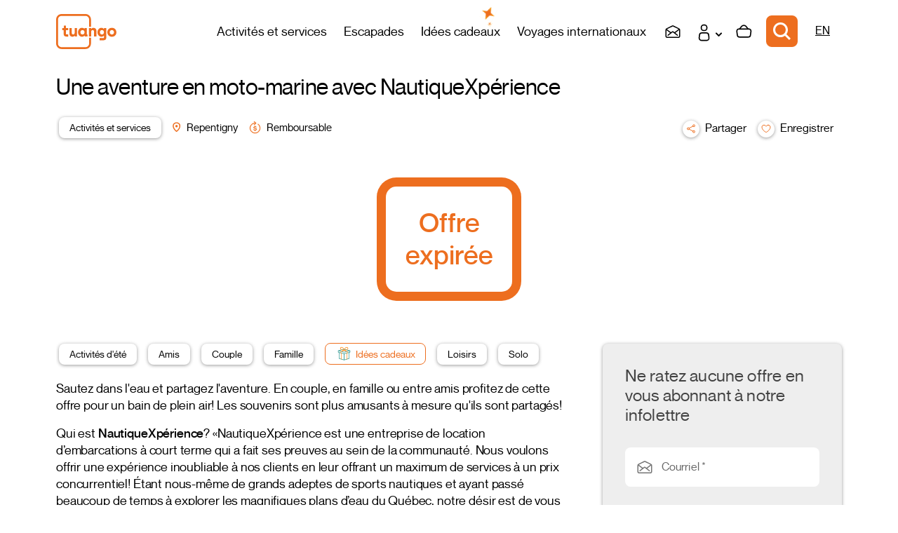

--- FILE ---
content_type: image/svg+xml
request_url: https://tuango3.s3.us-east-2.amazonaws.com/icons/security.svg
body_size: 1404
content:
<svg height="66" viewBox="0 0 57 66" width="57" xmlns="http://www.w3.org/2000/svg"><g fill="#ed6e1f" stroke="#ed6e1f" transform="translate(0 1)"><path d="m54.5049 14.5125c-3.597075-1.701675-15.991425-7.72065-24.493725-13.6539-.998558-.69452846-2.323792-.69452846-3.32235 0-8.5023 5.93325-20.89665 11.952225-24.493725 13.6539-1.0031882.4793152-1.64160004 1.4923363-1.64160004 2.60415.02092504 12.945825.05400004 32.50935 26.40465004 46.99215.8679747.4716128 1.9157253.4716128 2.7837 0 26.35065-14.4828 26.383725-34.046325 26.40465-46.992825 0-1.1115699-.6386318-2.1242649-1.6416-2.603475zm-25.5663 48.136275c-.3666273.2011288-.8105727.2011288-1.1772 0-25.490025-14.00895-25.52175-32.9805-25.54270545-45.534825-.00329556-.4679411.26611706-.8949943.68988045-1.0935 3.625425-1.717875 16.126425-7.78545 24.734025-13.79295.4242717-.30191317.9932283-.30191317 1.4175 0 8.6049 6.0075 21.1059 12.075075 24.731325 13.79295.4235404.1984034.6929116.6251275.6898758 1.092825-.0209508 12.555-.0526758 31.52655-25.5427008 45.5355z"/><path d="m19.568925 34.308225c-.3276866-.3102297-.8428196-.3031088-1.1618057.0160603-.3189862.319169-.3258118.8343059-.0153943 1.1618147l4.995 4.995c.1560014.1563042.3677665.2441406.5886.2441406s.4325986-.0878364.5886-.2441406l14.991075-14.98905c.2986098-.3285952.2869786-.833656-.0264412-1.1481566-.3134199-.3145006-.8184376-.3278703-1.1480588-.0303934l-14.40315 14.40315z"/></g></svg>

--- FILE ---
content_type: image/svg+xml
request_url: https://tuango3.s3.us-east-2.amazonaws.com/icons/emplacement.svg
body_size: 856
content:
<svg height="15" viewBox="0 0 12 15" width="12" xmlns="http://www.w3.org/2000/svg" xmlns:xlink="http://www.w3.org/1999/xlink"><g fill="none" fill-rule="evenodd" transform="translate(-47 -70)"><g fill="#ed6e1f" fill-rule="nonzero" transform="translate(47 70)"><path d="m.20039767 5.643c.00540233 4.5774 4.81080233 8.115 5.01600233 8.2638.129.0936.2814.141.4338.141s.3048-.0474.4338-.141c.2046-.1488 5.01-3.6864 5.0160023-8.2638.0011977-1.506-.4620023-2.7354-1.3782023-3.6528-1.5936-1.5948-3.9714-1.6128-4.0716-1.6128s-2.478.0186-4.0716 1.6128c-.9162.9174-1.3794 2.1468-1.37820233 3.6528zm5.44800233-3.7878c.4068.0024 3.978.1302 3.97440272 3.7866-.00360272 3.0918-2.86080272 5.7894-3.97200272 6.7224-1.1112-.933-3.9684-3.6306-3.97200483-6.7224-.00479517-3.6564 3.56640483-3.7842 3.96960483-3.7866z"/><circle cx="5.6502" cy="5.8728" r="1.7088"/></g></g></svg>

--- FILE ---
content_type: text/javascript
request_url: https://www.tuango.ca/js/7823.e448d59e.js
body_size: 13094
content:
"use strict";(globalThis["webpackChunktuango_universal"]=globalThis["webpackChunktuango_universal"]||[]).push([[7823],{7823:(e,n,t)=>{t.r(n),t.d(n,{default:()=>Et});var a=t(51347),o={key:0,class:"page-overlay"};function r(e,n,t,r,l,u){var i=(0,a.g2)("main-header"),c=(0,a.g2)("main-menu-mobile"),s=(0,a.g2)("q-drawer"),d=(0,a.g2)("shopping-cart"),f=(0,a.g2)("maintenance-screen"),m=(0,a.g2)("router-view"),p=(0,a.g2)("XyzTransition"),v=(0,a.g2)("q-page-container"),g=(0,a.g2)("main-footer"),b=(0,a.g2)("custom-q-layout"),_=(0,a.gN)("click-outside");return(0,a.uX)(),(0,a.Wv)(b,{view:e.isBelowMobileBreakpoint?"hHr LpR lfr":"hhr LpR ffr"},{default:(0,a.k6)((function(){return[e.$store.state.session.isApp?(0,a.Q3)("",!0):((0,a.uX)(),(0,a.Wv)(i,{key:0,style:{"z-index":"2500"}})),(0,a.bo)(((0,a.uX)(),(0,a.Wv)(s,{modelValue:e.leftDrawer,"onUpdate:modelValue":n[0]||(n[0]=function(n){return e.leftDrawer=n}),width:300,breakpoint:300,side:"left","content-class":"drawer-scroll-lock","no-swipe-open":"","no-swipe-close":"",overlay:"",onShow:n[1]||(n[1]=function(n){return e.leftDrawerShown=!0}),onHide:n[2]||(n[2]=function(n){return e.leftDrawerShown=!1})},{default:(0,a.k6)((function(){return[(0,a.bF)(c)]})),_:1},8,["modelValue"])),[[_,e.closeDrawer("left")]]),(0,a.bo)(((0,a.uX)(),(0,a.Wv)(s,{modelValue:e.rightDrawer,"onUpdate:modelValue":n[3]||(n[3]=function(n){return e.rightDrawer=n}),width:e.rightDrawerWidth,breakpoint:300,side:"right","content-class":"drawer-scroll-lock","no-swipe-open":"","no-swipe-close":"",overlay:"",onShow:n[4]||(n[4]=function(n){return e.rightDrawerShown=!0}),onHide:n[5]||(n[5]=function(n){return e.rightDrawerShown=!1})},{default:(0,a.k6)((function(){return[(0,a.bF)(d)]})),_:1},8,["modelValue","width"])),[[_,e.closeDrawer("right")]]),(0,a.bF)(v,{class:"container"},{default:(0,a.k6)((function(){return[e.isMaintenanceMode?((0,a.uX)(),(0,a.Wv)(f,{key:0})):((0,a.uX)(),(0,a.Wv)(m,{key:1})),(0,a.bF)(p,{xyz:"fade"},{default:(0,a.k6)((function(){return[e.rightDrawer?((0,a.uX)(),(0,a.CE)("div",o)):(0,a.Q3)("",!0)]})),_:1})]})),_:1}),e.$store.state.session.isApp?(0,a.Q3)("",!0):((0,a.uX)(),(0,a.Wv)(g,{key:1}))]})),_:1},8,["view"])}var l=t(34194),u=t(34187),i=t(55760),c=t(29993),s=t(17682),d=t(43537),f=t(63470),m=t(5412);const p=(0,s.a0)({name:"CustomQLayout",props:{container:Boolean,view:{type:String,default:"hhh lpr fff",validator:function(e){return/^(h|l)h(h|r) lpr (f|l)f(f|r)$/.test(e.toLowerCase())}},onScroll:Function,onScrollHeight:Function,onResize:Function},setup:function(e,n){var t,o=n.slots,r=n.emit,l=(0,a.nI)().proxy.$q,s=(0,u.KR)(null),p=(0,u.KR)(l.screen.height),v=(0,u.KR)(!0===e.container?0:l.screen.width),g=(0,u.KR)({position:0,direction:"down",inflectionPoint:0}),b=(0,u.KR)(0),_=(0,u.KR)(!0===i.ot.value?0:(0,d.XJ)()),k=(0,a.EW)((function(){return"q-layout q-layout--"+(!0===e.container?"containerized":"standard")})),h=(0,a.EW)((function(){return!1===e.container?{minHeight:l.screen.height+"px"}:null})),A=(0,a.EW)((function(){var e;return 0!==_.value?(e={},e[!0===l.lang.rtl?"left":"right"]="".concat(_.value,"px"),e):null})),w=(0,a.EW)((function(){var e;return 0!==_.value?(e={},e[!0===l.lang.rtl?"right":"left"]=0,e[!0===l.lang.rtl?"left":"right"]="-".concat(_.value,"px"),e.width="calc(100% + ".concat(_.value,"px)"),e):null}));function E(n){var t=n.height,a=n.width,o=!1;p.value!==t&&(o=!0,p.value=t,void 0!==e.onScrollHeight&&r("scroll-height",t),O()),v.value!==a&&(o=!0,v.value=a),!0===o&&void 0!==e.onResize&&r("resize",n)}function y(e){var n=e.height;b.value!==n&&(b.value=n,O())}function O(){if(!0===e.container){var n=p.value>b.value?(0,d.XJ)():0;_.value!==n&&(_.value=n)}}var R={instances:{},view:(0,a.EW)((function(){return e.view})),isContainer:(0,a.EW)((function(){return e.container})),rootRef:s,height:p,containerHeight:b,scrollbarWidth:_,totalWidth:(0,a.EW)((function(){return v.value+_.value})),rows:(0,a.EW)((function(){var n=e.view.toLowerCase().split(" ");return{top:n[0].split(""),middle:n[1].split(""),bottom:n[2].split("")}})),header:(0,u.Kh)({size:0,offset:0,space:!1}),right:(0,u.Kh)({size:300,offset:0,space:!1}),footer:(0,u.Kh)({size:0,offset:0,space:!1}),left:(0,u.Kh)({size:300,offset:0,space:!1}),scroll:g,animate:function(){void 0!==t?clearTimeout(t):document.body.classList.add("q-body--layout-animate"),t=setTimeout((function(){document.body.classList.remove("q-body--layout-animate"),t=void 0}),155)},update:function(e,n,t){R[e][n]=t}};return(0,a.Gt)(m.ON,R),function(){var n=(0,f.Hp)(o.default,[(0,a.h)(c.A,{onResize:E})]),t=(0,a.h)("div",{class:k.value,style:h.value,ref:!0===e.container?void 0:s},n);return!0===e.container?(0,a.h)("div",{class:"q-layout-container overflow-hidden",ref:s},[(0,a.h)(c.A,{onResize:y}),(0,a.h)("div",{class:"absolute-full",style:A.value},[(0,a.h)("div",{class:"scroll",style:w.value},[t])])]):t}}});var v=t(37763),g={class:"container"},b={class:"bottom-links"},_={class:"col1"},k={class:"text-4 text-weight-bold q-px-md q-mt-sm q-mb-md"},h={class:"col2"},A={class:"text-4 text-weight-bold q-px-md q-mt-sm q-mb-md"},w={class:"col3"},E={class:"text-4 text-weight-bold q-px-md q-mt-sm q-mb-md"},y={class:"copy text-caption"},O={key:0,class:"dev-tools"};function R(e,n,t,o,r,l){var u=(0,a.g2)("category-section"),i=(0,a.g2)("footer-links-list"),c=(0,a.g2)("q-separator"),s=(0,a.g2)("footer-dev-tools"),d=(0,a.g2)("q-footer");return(0,a.uX)(),(0,a.Wv)(d,{class:"main-footer"},{default:(0,a.k6)((function(){return[(0,a.Lk)("div",g,[(0,a.bF)(u,{title:e.$t("SECTION_QUESTIONS"),"btn-label":e.$t("CONTACT_US"),img:"section_questions",to:{name:e.RouteName.CUSTOM_PAGE,params:{locale:e.$i18n.locale,slug:"contact"}},"content-padding":"lg","content-styles":{maxWidth:"70%"},class:(0,v.C4)(["section-category",{"full-page-width":e.$q.screen.lt.md}])},null,8,["title","btn-label","to","class"]),(0,a.Lk)("div",b,[(0,a.Lk)("div",_,[(0,a.Lk)("h4",k,(0,v.v_)(e.$t("NEED_HELP")),1),(0,a.bF)(i,{links:e.links.col1},null,8,["links"])]),(0,a.Lk)("div",h,[(0,a.Lk)("h4",A,(0,v.v_)(e.$t("INFORMATIONS")),1),(0,a.bF)(i,{links:e.links.col2},null,8,["links"])]),(0,a.Lk)("div",w,[(0,a.Lk)("h4",E,(0,v.v_)(e.$t("FOLLOW_US")),1),(0,a.bF)(i,{links:e.links.col3},null,8,["links"])]),(0,a.Lk)("div",y,[(0,a.bF)(c,{spaced:""}),(0,a.Lk)("span",null,(0,v.v_)(e.$t("COPYRIGHT"))+" © "+(0,v.v_)(e.year)+" Tuango",1)])])]),e.devTools||e.$can("IT_USER")?((0,a.uX)(),(0,a.CE)("div",O,[(0,a.bF)(s)])):(0,a.Q3)("",!0)]})),_:1})}var T=t(90064),S={class:"container"},L={class:"text-7"};function x(e,n,t,o,r,l){var u=(0,a.g2)("q-space"),i=(0,a.g2)("q-toggle"),c=(0,a.g2)("q-toolbar");return(0,a.uX)(),(0,a.CE)("div",null,[(0,a.Lk)("div",S,[(0,a.bF)(c,null,{default:(0,a.k6)((function(){return[(0,a.Lk)("div",L,"v. "+(0,v.v_)(e.version),1),(0,a.bF)(u),e.$can("IT_USER")?((0,a.uX)(),(0,a.Wv)(i,{key:0,modelValue:e.debugMode,"onUpdate:modelValue":n[0]||(n[0]=function(n){return e.debugMode=n}),icon:e.ionBulbOutline,color:"amber-8",label:"Debug"},null,8,["modelValue","icon"])):(0,a.Q3)("",!0),(0,a.bF)(i,{modelValue:e.previewMode,"onUpdate:modelValue":n[1]||(n[1]=function(n){return e.previewMode=n}),icon:e.ionEyeOutline,color:"blue",label:"Preview"},null,8,["modelValue","icon"]),(0,a.bF)(i,{modelValue:e.reservationStore.useLegacyRedirect,"onUpdate:modelValue":n[2]||(n[2]=function(n){return e.reservationStore.useLegacyRedirect=n}),icon:e.ionArrowRedoOutline,color:"blue",label:"Reslynx redirect"},null,8,["modelValue","icon"]),(0,a.bF)(i,{modelValue:e.giftCardFeature,"onUpdate:modelValue":n[3]||(n[3]=function(n){return e.giftCardFeature=n}),icon:e.ionGiftOutline,color:"blue",label:"Gift Card"},null,8,["modelValue","icon"])]})),_:1})])])}var W=t(27473),I=t(46801),F=t(96760);const N=(0,a.pM)({name:"FooterDevTools",setup:function(){var e=(0,F.Pj)(),n=(0,I.G)(),t=(0,a.EW)({get:function(){return e.state.app.debugMode},set:function(n){e.commit(W.Z5.APP__SET_DEBUG,n)}}),o=(0,a.EW)({get:function(){return e.state.app.giftCardFeature},set:function(n){e.commit(W.Z5.APP__SET_GIFT_CARD_FEATURE,n)}}),r=(0,a.EW)({get:function(){return e.state.app.previewMode},set:function(n){e.commit(W.Z5.APP__SET_PREVIEW_MODE,n)}});return(0,a.wB)(r,(function(){(0,a.dY)((function(){return window.location.reload()}))})),{debugMode:t,giftCardFeature:o,ionArrowRedoOutline:T.iu5,ionBulbOutline:T.iEN,ionGiftOutline:T.Xez,ionEyeOutline:T.KGC,previewMode:r,reservationStore:n,version:"5.4.19"}}});var q=t(32968),M=t(66739),C=t(5873),U=t(55725),X=t(272),P=t.n(X);const Q=(0,q.A)(N,[["render",x]]),D=Q;P()(N,"components",{QToolbar:M.A,QSpace:C.A,QToggle:U.A});var z=t(1939);function G(e,n,t,o,r,l){var u=(0,a.g2)("q-icon"),i=(0,a.g2)("q-item-section"),c=(0,a.g2)("app-link"),s=(0,a.g2)("q-item"),d=(0,a.g2)("q-list"),f=(0,a.gN)("ripple");return(0,a.uX)(),(0,a.Wv)(d,{dense:"",class:"list-links"},{default:(0,a.k6)((function(){return[((0,a.uX)(!0),(0,a.CE)(a.FK,null,(0,a.pI)(e.links,(function(n,t){return(0,a.bo)(((0,a.uX)(),(0,a.Wv)(s,{key:t,clickable:""},{default:(0,a.k6)((function(){return[n.icon?((0,a.uX)(),(0,a.Wv)(i,{key:0,avatar:""},{default:(0,a.k6)((function(){return[(0,a.bF)(u,{name:n.icon,color:"primary"},null,8,["name"])]})),_:2},1024)):(0,a.Q3)("",!0),(0,a.bF)(i,null,{default:(0,a.k6)((function(){return[(0,a.bF)(c,{to:n.link,class:"row text-6 undecorated-text items-center no-wrap q-gutter-x-sm"},{default:(0,a.k6)((function(){return[(0,a.Lk)("span",null,(0,v.v_)(n.noI18n?e.$filters.capitalize(n.label):e.$filters.capitalize(e.$t(n.label))),1)]})),_:2},1032,["to"])]})),_:2},1024)]})),_:2},1024)),[[f]])})),128))]})),_:1})}var $=t(77408);const B=(0,a.pM)({name:"FooterLinksList",components:{AppLink:$.A},props:{links:{type:Array,required:!0}},setup:function(){return{ionOpenOutline:T.xIh}}});var H=t(53766),Y=t(22589),K=t(14958),V=t(93933),j=t(14028);const Z=(0,q.A)(B,[["render",G]]),J=Z;P()(B,"components",{QList:H.A,QItem:Y.A,QItemSection:K.A,QIcon:V.A}),P()(B,"directives",{Ripple:j.A});var ee=t(2900),ne=t(65605);const te=(0,a.pM)({name:"MainFooter",components:{CategorySection:z.A,FooterLinksList:J,FooterDevTools:D},setup:function(){var e=(0,ne.s9)({useScope:"global"}),n=(0,a.EW)((function(){var n=e.locale.value;return{col1:[{link:{name:ee.x.FAQ,params:{locale:n}},label:"FAQ"},{link:{name:ee.x.CUSTOM_PAGE,params:{locale:n,slug:"contact"}},label:"CONTACT_US"},{link:{name:"privacy-policy",params:{locale:n}},label:"PRIVACY_POLICY"},{link:{name:ee.x.CUSTOM_PAGE,params:{locale:n,slug:"politique-de-remboursement"}},label:"REFUND_POLICY"},{link:{name:"terms-of-service",params:{locale:n}},label:"TERMS"}],col2:[{link:{name:ee.x.ABOUT_US,params:{locale:n}},label:"ABOUT_US"},{link:{name:ee.x.REWARD_PROGRAM,params:{locale:n}},label:"TUANGO_REWARDS"},{link:{name:ee.x.CUSTOM_PAGE,params:{locale:n,slug:"emplois"}},label:"CAREER"},{link:"https://marketing.tuango.ca/?utm_source=referral&utm_medium=tuango&utm_campaign=footer_".concat(e.locale.value.toUpperCase()),label:"WORK_WITH_US"},{link:{name:ee.x.CUSTOM_PAGE,params:{locale:n,slug:(e.locale.value,"communiquespresse")}},label:"PRESS_RELEASE"},{link:e.t("CONTEST_WINNERS_LINK"),label:"CONTEST_WINNERS",external:!0}],col3:[{link:"https://www.facebook.com/Tuangodeals",label:"Facebook",icon:T.UMi,noI18n:!0},{link:"https://www.instagram.com/tuango/",label:"Instagram",icon:T.aDm,noI18n:!0},{link:"https://www.linkedin.com/company/tuango-inc.",label:"LinkedIn",icon:T.u_N,noI18n:!0}]}})),t=(0,a.EW)((function(){return!1})),o=(new Date).getFullYear();return{assetsUrl:"".concat("https://tuango3.s3.us-east-2.amazonaws.com/","assets"),devTools:t,links:n,ionOpenOutline:T.xIh,year:o,RouteName:ee.x}}});var ae=t(75797),oe=t(87472),re=t(86915);const le=(0,q.A)(te,[["render",R],["__scopeId","data-v-52368cec"]]),ue=le;P()(te,"components",{QFooter:ae.A,QImg:oe.A,QSeparator:re.A,QItem:Y.A});var ie=t(82262),ce={xmlns:"http://www.w3.org/2000/svg",width:"9",height:"6",viewBox:"0 0 9 6"},se={fill:"none","fill-rule":"evenodd","stroke-linecap":"round","stroke-linejoin":"round"},de=["stroke"],fe=(0,a.Lk)("g",null,[(0,a.Lk)("path",{d:"M30 15L30 20 25 20",transform:"translate(-633 -73) translate(610 57) rotate(45 27.5 17.5)"})],-1),me=[fe];function pe(e,n,t,o,r,l){return(0,a.uX)(),(0,a.CE)("svg",ce,[(0,a.Lk)("g",se,[(0,a.Lk)("g",{stroke:e.color,"stroke-width":"2"},me,8,de)])])}const ve=(0,a.pM)({name:"ChevronIcon",props:{color:{type:String,default:"#000"}}}),ge=(0,q.A)(ve,[["render",pe]]),be=ge;var _e={xmlns:"http://www.w3.org/2000/svg",width:"24",height:"24",viewBox:"0 0 24 24"},ke={fill:"none","fill-rule":"evenodd"},he=["fill"],Ae=(0,a.Lk)("g",null,[(0,a.Lk)("path",{d:"M25.949 12c5.561.016 10.059 4.55 10.051 10.132-.008 5.582-4.519 10.103-10.08 10.103-2.262-.008-4.349-.76-6.03-2.026L14.088 36 12 33.902l5.81-5.798c-1.24-1.687-1.972-3.773-1.97-6.03.024-5.582 4.547-10.09 10.109-10.074zm-.029 2.874c-3.947.017-7.135 3.238-7.126 7.2h.003c.026 3.944 3.229 7.122 7.158 7.104 3.93-.018 7.103-3.226 7.093-7.17-.01-3.944-3.199-7.135-7.128-7.134z",transform:"translate(-767 -59) translate(755 47) matrix(-1 0 0 1 48 0)"})],-1),we=[Ae];function Ee(e,n,t,o,r,l){return(0,a.uX)(),(0,a.CE)("svg",_e,[(0,a.Lk)("g",ke,[(0,a.Lk)("g",{fill:e.color,"fill-rule":"nonzero"},we,8,he)])])}const ye=(0,a.pM)({name:"SearchIcon",props:{color:{type:String,default:"#fff"}}}),Oe=(0,q.A)(ye,[["render",Ee]]),Re=Oe;var Te={xmlns:"http://www.w3.org/2000/svg",width:"30",height:"22",viewBox:"0 0 30 22"},Se={fill:"none","fill-rule":"evenodd"},Le=["stroke"],xe={transform:"translate(-1067.000000, -60.000000) translate(1068.000000, 61.000000)"},We=(0,a.Lk)("g",{"stroke-width":"2"},[(0,a.Lk)("path",{"stroke-linecap":"round",d:"M5.4 6l3.057-4.005C9.417.738 10.908 0 12.49 0c1.582 0 3.073.738 4.033 1.995L19.58 6h0"}),(0,a.Lk)("path",{d:"M4.1 6.171h17c1.988 0 3.6 1.612 3.6 3.6 0 .156-.01.312-.03.466l-.861 6.6c-.234 1.793-1.762 3.134-3.57 3.134H4.961c-1.808 0-3.336-1.34-3.57-3.134l-.86-6.6C.272 8.266 1.662 6.459 3.633 6.202c.155-.02.31-.03.466-.03z"})],-1),Ie={key:0,width:"7",height:"7",x:"21",y:"10",fill:"#ED6E1F",rx:"2"};function Fe(e,n,t,o,r,l){return(0,a.uX)(),(0,a.CE)("svg",Te,[(0,a.Lk)("g",Se,[(0,a.Lk)("g",{stroke:e.color},[(0,a.Lk)("g",xe,[We,e.hasItems?((0,a.uX)(),(0,a.CE)("rect",Ie)):(0,a.Q3)("",!0)])],8,Le)])])}const Ne=(0,a.pM)({name:"ShoppingCartIcon",props:{color:{type:String,default:"#000"},hasItems:{type:Boolean,default:!1}}}),qe=(0,q.A)(Ne,[["render",Fe]]),Me=qe;var Ce=t(27845),Ue={class:"main-menu row items-center"},Xe={key:1,class:"menu-sparkles","aria-hidden":"true"},Pe=(0,a.Lk)("span",{class:"sparkle s-1"},null,-1),Qe=(0,a.Lk)("span",{class:"sparkle s-2"},null,-1),De=(0,a.Lk)("span",{class:"sparkle s-3"},null,-1),ze=[Pe,Qe,De];function Ge(e,n,t,o,r,l){var u=(0,a.g2)("q-icon"),i=(0,a.g2)("q-badge"),c=(0,a.g2)("app-link");return(0,a.uX)(),(0,a.CE)("ul",Ue,[((0,a.uX)(!0),(0,a.CE)(a.FK,null,(0,a.pI)(e.menuItems,(function(n){return(0,a.uX)(),(0,a.CE)("li",{key:n.name},[(0,a.bF)(c,{to:n.link,class:(0,v.C4)(["q-mr-sm row items-center no-wrap q-gutter-x-sm undecorated-text menu-link","text-".concat(e.color)])},{default:(0,a.k6)((function(t){var o=t.isActive;return[(0,a.bF)(u,{size:"38px",name:"img:".concat(e.assetsUrl,"/active-menu.svg"),class:(0,v.C4)(["icon-menu",{"icon-menu--active":o}])},null,8,["name","class"]),(0,a.Lk)("span",null,[(0,a.eW)((0,v.v_)(n.label)+" ",1),e.showBlogBadge(n.name)?((0,a.uX)(),(0,a.Wv)(i,{key:0,rounded:"",color:"red",label:"+1",style:{transform:"translate3d(1px, -5px, 0)"}})):(0,a.Q3)("",!0)]),n.external?((0,a.uX)(),(0,a.Wv)(u,{key:0,name:e.ionOpenOutline},null,8,["name"])):(0,a.Q3)("",!0),"giftIdeas"===n.name?((0,a.uX)(),(0,a.CE)("span",Xe,ze)):(0,a.Q3)("",!0)]})),_:2},1032,["to","class"])])})),128))])}var $e=t(55582),Be=function(){var e=(0,ne.s9)({useScope:"global"});return(0,a.EW)((function(){return[{label:e.t("MY_ACCOUNT"),name:"account",link:"/".concat(e.locale.value,"/my-account"),mobileOnly:!0,authOnly:!0},{label:e.t("MY_REWARDS"),name:"rewards",link:"/".concat(e.locale.value,"/my-account/tuango-xp"),separator:!0,mobileOnly:!0,authOnly:!0},{label:e.t("OFFRES-LOCALES"),name:"deals",link:"/".concat(e.locale.value,"/category/offres-locales")},{label:e.t("GETAWAYS"),name:"getaways",link:"/".concat(e.locale.value,"/category/escapades")},{label:e.t("GIFT_IDEAS"),name:"giftIdeas",link:"/".concat(e.locale.value,"/category/idees-cadeaux")},{label:e.t("INTERNATIONAL_TRAVEL"),name:"international",link:"/".concat(e.locale.value,"/international"),separator:!0},{label:e.t("MY_WISHLIST"),name:"wishlist",link:"/".concat(e.locale.value,"/my-account/wishlist"),separator:!0,mobileOnly:!0},{label:e.t("MERCHANT_LOGIN"),name:"merchant_center",link:"https://merchantcenter.lod.tuango.ca/login",external:!0,separator:!1,mobileOnly:!0},{label:e.t("CONTACT_US"),name:"contact_us",link:"/".concat(e.locale.value,"/pages/contact"),separator:!1,mobileOnly:!0},{label:e.t("FAQ"),name:"faq",link:"/".concat(e.locale.value,"/pages/faq"),separator:!1,mobileOnly:!0}]}))};const He=(0,a.pM)({name:"MainMenu",components:{AppLink:$.A},props:{color:{type:String,default:"black"}},setup:function(){var e=Be(),n=(0,a.EW)((function(){return e.value.filter((function(e){return!e.mobileOnly}))})),t=(0,$e.U)().showBlogBadge;return{assetsUrl:"".concat("https://tuango3.s3.us-east-2.amazonaws.com/","assets"),ionOpenOutline:T.xIh,menuItems:n,showBlogBadge:t}}});var Ye=t(68155),Ke=t(25305);const Ve=(0,q.A)(He,[["render",Ge]]),je=Ve;P()(He,"components",{QIcon:V.A,QBadge:Ye.A,QAvatar:Ke.A});var Ze=t(34073),Je=t(93022),en=t(60455),nn=function(){return nn=Object.assign||function(e){for(var n,t=1,a=arguments.length;t<a;t++)for(var o in n=arguments[t],n)Object.prototype.hasOwnProperty.call(n,o)&&(e[o]=n[o]);return e},nn.apply(this,arguments)},tn={class:"main-menu row no-wrap no-margin q-gutter-x-xs"};const an=(0,a.pM)({__name:"MainMenuScrollable",setup:function(e){var n=Be(),t=(0,en.lq)(),o=(0,Je.A)(),r=(0,a.EW)((function(){return o.dark.isActive?"dark":"grey-3"})),l=(0,a.EW)((function(){return o.dark.isActive?"white":"black"})),u=function(e){if(!e)return"/";var n=e.replace(/\/{2,}/g,"/");return"/"===n?"/":n.replace(/\/+$/,"")},i=function(e){var n=u(t.path),a=u(e);return n===a||"/"!==a&&n.startsWith("".concat(a,"/"))},c=(0,a.EW)((function(){return n.value.filter((function(e){return!e.mobileOnly})).map((function(e){return nn(nn({},e),{active:i(e.link)})}))}));return function(e,n){var t=(0,a.g2)("q-btn");return(0,a.uX)(),(0,a.Wv)(Ze.A,null,{default:(0,a.k6)((function(){return[(0,a.Lk)("ul",tn,[((0,a.uX)(!0),(0,a.CE)(a.FK,null,(0,a.pI)(c.value,(function(e){return(0,a.uX)(),(0,a.CE)("li",{key:e.name},[(0,a.bF)(t,{to:e.link,label:e.label,outline:e.active,rounded:"",unelevated:"","no-caps":"",padding:"4px 12px",color:e.active?"primary":r.value,"text-color":l.value,class:(0,v.C4)({"router-link-exact-active":e.active}),"aria-current":e.active?"page":void 0},null,8,["to","label","outline","color","text-color","class","aria-current"])])})),128))])]})),_:1})}}});var on=t(22677);const rn=(0,q.A)(an,[["__scopeId","data-v-794e2b1c"]]),ln=rn;P()(an,"components",{QBtn:on.A});var un=t(88905),cn=t(47642),sn={key:0,class:"row items-center no-wrap q-pa-md full-height"},dn={class:"column items-center justify-between"},fn=["src"],mn={class:"text-subtitle1 q-mt-xs q-mb-md text-center",style:{"line-height":"1.5"}};function pn(e,n,t,o,r,l){var u=(0,a.g2)("q-avatar"),i=(0,a.g2)("q-btn"),c=(0,a.g2)("q-separator"),s=(0,a.g2)("q-item-section"),d=(0,a.g2)("q-item"),f=(0,a.g2)("tuango-xp-logo"),m=(0,a.g2)("i18n-t"),p=(0,a.g2)("dark-mode-toggle"),g=(0,a.g2)("q-list"),b=(0,a.g2)("q-icon"),_=(0,a.g2)("q-menu"),k=(0,a.gN)("close-popup"),h=(0,a.gN)("ripple");return(0,a.uX)(),(0,a.Wv)(_,{self:"top middle",class:"account-menu text-center"},{default:(0,a.k6)((function(){return[e.isAuthenticated?((0,a.uX)(),(0,a.CE)("div",sn,[(0,a.Lk)("div",dn,[e.picture?((0,a.uX)(),(0,a.Wv)(u,{key:0,size:"50px"},{default:(0,a.k6)((function(){return[(0,a.Lk)("img",{src:e.picture},null,8,fn)]})),_:1})):e.firstName?((0,a.uX)(),(0,a.Wv)(u,{key:1,size:"50px","text-color":"white",style:(0,v.Tr)({backgroundColor:e.avatarColor})},{default:(0,a.k6)((function(){return[(0,a.eW)((0,v.v_)(e.firstName.charAt(0)),1)]})),_:1},8,["style"])):(0,a.Q3)("",!0),(0,a.Lk)("div",mn,(0,v.v_)(e.$t("GREETING",{name:e.firstName})),1),(0,a.bF)(i,{color:"primary",unelevated:"","full-width":"",size:"17px",label:e.$t("SIGN_OUT"),"no-caps":"",class:"q-my-sm",onClick:n[0]||(n[0]=function(n){return e.$authenticator.logout()}),"data-test":"logout-btn"},null,8,["label"])]),(0,a.bF)(c,{vertical:"",inset:"",class:"q-ml-md"}),(0,a.bF)(g,{dense:""},{default:(0,a.k6)((function(){return[(0,a.bo)(((0,a.uX)(),(0,a.Wv)(d,{clickable:"",to:{name:e.RouteName.PROFILE,params:{locale:e.$i18n.locale}},exact:""},{default:(0,a.k6)((function(){return[(0,a.bF)(s,null,{default:(0,a.k6)((function(){return[(0,a.eW)((0,v.v_)(e.$t("MY_PROFILE")),1)]})),_:1})]})),_:1},8,["to"])),[[k],[h]]),(0,a.bo)(((0,a.uX)(),(0,a.Wv)(d,{clickable:"",to:{name:e.RouteName.ORDERS,params:{locale:e.$i18n.locale}},exact:""},{default:(0,a.k6)((function(){return[(0,a.bF)(s,null,{default:(0,a.k6)((function(){return[(0,a.eW)((0,v.v_)(e.$t("MY_DEALS")),1)]})),_:1})]})),_:1},8,["to"])),[[k],[h]]),(0,a.bo)(((0,a.uX)(),(0,a.Wv)(d,{clickable:"",to:{name:e.RouteName.REWARDS,params:{locale:e.$i18n.locale}},exact:""},{default:(0,a.k6)((function(){return[(0,a.bF)(s,null,{default:(0,a.k6)((function(){return[(0,a.bF)(m,{keypath:"MY_REWARDS",tag:"span",class:"flex justify-center items-center"},{logo:(0,a.k6)((function(){return[(0,a.bF)(f,{width:40,class:"q-ml-xs"})]})),_:1})]})),_:1})]})),_:1},8,["to"])),[[k],[h]]),(0,a.bo)(((0,a.uX)(),(0,a.Wv)(d,{clickable:"",to:{name:e.RouteName.WISHLIST,params:{locale:e.$i18n.locale}},exact:""},{default:(0,a.k6)((function(){return[(0,a.bF)(s,null,{default:(0,a.k6)((function(){return[(0,a.eW)((0,v.v_)(e.$t("MY_WISHLIST")),1)]})),_:1})]})),_:1},8,["to"])),[[k],[h]]),(0,a.bo)(((0,a.uX)(),(0,a.Wv)(d,{clickable:"",to:{name:e.RouteName.EMAIL_SETTINGS,params:{locale:e.$i18n.locale}},exact:""},{default:(0,a.k6)((function(){return[(0,a.bF)(s,null,{default:(0,a.k6)((function(){return[(0,a.eW)((0,v.v_)(e.$t("EMAIL_SETTINGS")),1)]})),_:1})]})),_:1},8,["to"])),[[k],[h]]),(0,a.bF)(d,{class:"justify-center q-ml-md"},{default:(0,a.k6)((function(){return[(0,a.bF)(p)]})),_:1})]})),_:1})])):((0,a.uX)(),(0,a.Wv)(g,{key:1,style:{"min-width":"230px"}},{default:(0,a.k6)((function(){return[(0,a.bo)(((0,a.uX)(),(0,a.Wv)(d,{clickable:"",to:{name:e.RouteName.LOGIN,params:{locale:e.$i18n.locale,query:{auth_state:"signIn"}}},"data-test":"login-btn"},{default:(0,a.k6)((function(){return[(0,a.bF)(s,null,{default:(0,a.k6)((function(){return[(0,a.eW)((0,v.v_)(e.$t("SIGN_IN_MENU")),1)]})),_:1})]})),_:1},8,["to"])),[[k],[h]]),(0,a.bo)(((0,a.uX)(),(0,a.Wv)(d,{clickable:"",to:{name:e.RouteName.LOGIN,params:{locale:e.$i18n.locale},query:{auth_state:"signUp"}}},{default:(0,a.k6)((function(){return[(0,a.bF)(s,null,{default:(0,a.k6)((function(){return[(0,a.eW)((0,v.v_)(e.$t("SIGN_UP_MENU")),1)]})),_:1})]})),_:1},8,["to"])),[[k],[h]]),e.$store.getters.account__wishlistArray.length>0?(0,a.bo)(((0,a.uX)(),(0,a.Wv)(d,{key:0,clickable:"",to:{name:e.RouteName.WISHLIST,params:{locale:e.$i18n.locale}},exact:""},{default:(0,a.k6)((function(){return[(0,a.bF)(s,null,{default:(0,a.k6)((function(){return[(0,a.eW)((0,v.v_)(e.$t("MY_WISHLIST")),1)]})),_:1})]})),_:1},8,["to"])),[[k],[h]]):(0,a.Q3)("",!0),(0,a.bF)(d,{class:"justify-center"},{default:(0,a.k6)((function(){return[(0,a.bF)(p)]})),_:1}),(0,a.bF)(c,{inset:"",spaced:""}),(0,a.bo)(((0,a.uX)(),(0,a.Wv)(d,{clickable:"",tag:"a",href:"https://merchantcenter.lod.tuango.ca/login",rel:"noopener nofollow",target:"_blank"},{default:(0,a.k6)((function(){return[(0,a.bF)(s,{class:"row q-gutter-sm items-center",style:{"flex-direction":"row"}},{default:(0,a.k6)((function(){return[(0,a.Lk)("span",null,(0,v.v_)(e.$t("MERCHANT_LOGIN")),1),(0,a.bF)(b,{name:e.ionOpenOutline},null,8,["name"])]})),_:1})]})),_:1})),[[k],[h]]),(0,a.bo)(((0,a.uX)(),(0,a.Wv)(d,{clickable:"",to:{name:e.RouteName.FAQ,params:{locale:e.$i18n.locale}}},{default:(0,a.k6)((function(){return[(0,a.bF)(s,null,{default:(0,a.k6)((function(){return[(0,a.eW)((0,v.v_)(e.$t("NEED_HELP")),1)]})),_:1})]})),_:1},8,["to"])),[[k],[h]])]})),_:1}))]})),_:1})}function vn(e,n,t,o,r,l){var u=(0,a.g2)("q-toggle");return(0,a.uX)(),(0,a.Wv)(u,{modelValue:e.darkMode,"onUpdate:modelValue":n[0]||(n[0]=function(n){return e.darkMode=n}),"checked-icon":e.ionMoonOutline,color:"black",label:e.$t("DARK_MODE"),"left-label":"","unchecked-icon":e.ionSunnyOutline},null,8,["modelValue","checked-icon","label","unchecked-icon"])}const gn=(0,a.pM)({name:"DarkModeToggle",props:{},setup:function(){var e=(0,Je.A)(),n=(0,F.Pj)(),t=(0,a.EW)({get:function(){return n.state.app.darkMode},set:function(t){n.commit(W.Z5.APP__SET_DARKMODE,t),e.platform.is.safari&&(0,a.dY)((function(){return window.location.reload()}))}});return{darkMode:t,ionMoonOutline:T.qFX,ionSunnyOutline:T.aXq}}}),bn=(0,q.A)(gn,[["render",vn]]),_n=bn;P()(gn,"components",{QToggle:U.A});var kn=t(82406),hn=t(8797);const An=(0,a.pM)({name:"AccountMenu",components:{TuangoXpLogo:kn.A,DarkModeToggle:_n},setup:function(){var e=(0,F.Pj)(),n=(0,a.EW)((function(){return e.state.account.isAuthenticated})),t=(0,hn.J)(),o=t.user,r=t.firstName,l=t.avatarColor,u=t.picture;return{avatarColor:l,isAuthenticated:n,firstName:r,RouteName:ee.x,ionOpenOutline:T.xIh,user:o,picture:u}}});var wn=t(55389),En=t(38657);const yn=(0,q.A)(An,[["render",pn],["__scopeId","data-v-0f3ef996"]]),On=yn;P()(An,"components",{QMenu:wn.A,QAvatar:Ke.A,QBtn:on.A,QSeparator:re.A,QList:H.A,QItem:Y.A,QItemSection:K.A,QIcon:V.A}),P()(An,"directives",{ClosePopup:En.A,Ripple:j.A});var Rn=t(82999),Tn=t(8900),Sn=t(87839),Ln=function(e,n,t,a){function o(e){return e instanceof t?e:new t((function(n){n(e)}))}return new(t||(t=Promise))((function(t,r){function l(e){try{i(a.next(e))}catch(n){r(n)}}function u(e){try{i(a["throw"](e))}catch(n){r(n)}}function i(e){e.done?t(e.value):o(e.value).then(l,u)}i((a=a.apply(e,n||[])).next())}))},xn=function(e,n){var t,a,o,r,l={label:0,sent:function(){if(1&o[0])throw o[1];return o[1]},trys:[],ops:[]};return r={next:u(0),throw:u(1),return:u(2)},"function"===typeof Symbol&&(r[Symbol.iterator]=function(){return this}),r;function u(e){return function(n){return i([e,n])}}function i(u){if(t)throw new TypeError("Generator is already executing.");while(r&&(r=0,u[0]&&(l=0)),l)try{if(t=1,a&&(o=2&u[0]?a["return"]:u[0]?a["throw"]||((o=a["return"])&&o.call(a),0):a.next)&&!(o=o.call(a,u[1])).done)return o;switch(a=0,o&&(u=[2&u[0],o.value]),u[0]){case 0:case 1:o=u;break;case 4:return l.label++,{value:u[1],done:!1};case 5:l.label++,a=u[1],u=[0];continue;case 7:u=l.ops.pop(),l.trys.pop();continue;default:if(o=l.trys,!(o=o.length>0&&o[o.length-1])&&(6===u[0]||2===u[0])){l=0;continue}if(3===u[0]&&(!o||u[1]>o[0]&&u[1]<o[3])){l.label=u[1];break}if(6===u[0]&&l.label<o[1]){l.label=o[1],o=u;break}if(o&&l.label<o[2]){l.label=o[2],l.ops.push(u);break}o[2]&&l.ops.pop(),l.trys.pop();continue}u=n.call(e,l)}catch(i){u=[6,i],a=0}finally{t=o=0}if(5&u[0])throw u[1];return{value:u[0]?u[1]:void 0,done:!0}}},Wn={key:0,class:"header-bg"},In={class:"flex items-center no-wrap"},Fn=["src"],Nn=["src"],qn={class:"q-pl-xs q-pt-xs"},Mn={key:2,class:"full-page-width q-mt-sm"},Cn={key:3,class:"container q-pa-lg q-pb-xl"},Un=["innerHTML"],Xn={key:1,style:{height:"56px"}},Pn="winter2026",Qn="linear-gradient(180deg, rgba(4,0,0,0.7) 0%, rgba(4,0,0,0.2) 53%, rgba(245,245,245,0) 100%)";const Dn=(0,a.pM)({__name:"MainHeader",setup:function(e){var n=this,t=(0,Je.A)(),o=(0,F.Pj)(),r=(0,en.lq)(),l=(0,en.rd)(),i=(0,ne.s9)({useScope:"local"}),c=i.locale,s=i.t,d=(0,Tn.U)(),f="https://tuango3.s3.us-east-2.amazonaws.com/",m=(0,u.KR)(!o.state.session.isLocalBannerShown),p=(0,a.EW)((function(){return o.state.app.showLeftDrawer})),g=(0,a.EW)((function(){return o.state.app.mobileMenu})),b=(0,a.EW)((function(){return d.cartItems.value.length>0})),_=function(){o.commit(W.Z5.APP__SET_SHOW_LEFT_DRAWER,!p.value)},k=function(){r.name!==ee.x.CHECKOUT&&o.commit(W.Z5.APP__SET_SHOW_RIGHT_DRAWER,!o.state.app.showRightDrawer)},h=(0,a.EW)((function(){var e=[ee.x.CATEGORY,ee.x.ABOUT_US,ee.x.ONLY_FOR_YOU,ee.x.REWARD_PROGRAM,ee.x.XP_PROMOS,ee.x.INTERNATIONAL];return e.includes(r.name)&&!g.value})),A=(0,a.EW)((function(){return r.name===ee.x.CATEGORY&&!g.value})),w=(0,u.Kh)({a:"",b:""}),E=(0,u.KR)("a"),y=(0,a.EW)((function(){return t.dark.isActive||h.value})),O=(0,a.EW)((function(){return y.value?"white":"black"})),R=(0,a.EW)((function(){var e=[];return t.dark.isActive?e.push("header--dark"):e.push("bg-white"),m.value||e.push("q-pt-sm"),e})),S=function(e){switch(e){case"offres-locales":return"".concat(Pn,"/activities-1600");case"escapades":return"".concat(Pn,"/escapades-1600");case"idees-cadeaux":return"".concat(Pn,"/only_for_you_2-1600");default:return"".concat(Pn,"/escapades-1600")}},L=function(){switch(r.name){case ee.x.CATEGORY:return S(r.params.category);case ee.x.ABOUT_US:return"about_us_header";case ee.x.ONLY_FOR_YOU:return"".concat(Pn,"/only_for_you-1600");case ee.x.REWARD_PROGRAM:return"rewards23-1600";case ee.x.XP_PROMOS:return"rewards23-1600";case ee.x.INTERNATIONAL:return"".concat(Pn,"/international-1600");default:return"".concat(Pn,"/only_for_you-1600")}},x=[ee.x.CATEGORY,ee.x.ONLY_FOR_YOU],I=function(){if(!h.value)return null;var e=L(),n="undefined"!==typeof window&&window.devicePixelRatio>1&&x.includes(r.name),t=n?"@2x":"",a="".concat(f,"assets/").concat(e).concat(t,".jpg");return{imageUrl:a,backgroundImage:"".concat(Qn,", url(").concat(a,")")}},N=function(e){return"undefined"===typeof Image?Promise.resolve():new Promise((function(n){var t=new Image;t.onload=function(){return n()},t.onerror=function(){return n()},t.src=e}))},q=0,M=function(){return Ln(n,void 0,void 0,(function(){var e,n,t;return xn(this,(function(a){switch(a.label){case 0:return e=++q,n=I(),n?(t="a"===E.value?"b":"a",[4,N(n.imageUrl)]):(w.a="",w.b="",[2]);case 1:return a.sent(),e!==q?[2]:(w[t]=n.backgroundImage,E.value=t,[2])}}))}))},C=function(e){var n=w[e];return n?{backgroundImage:n,backgroundRepeat:"no-repeat",backgroundSize:"cover",backgroundPosition:"center center"}:{}},U=(0,a.EW)((function(){var e={};return h.value&&(e.borderBottomLeftRadius="8px",e.borderBottomRightRadius="8px",e.overflow="hidden"),e}));(0,a.wB)([function(){return r.name},function(){return r.params.category},function(){return h.value}],(function(){M()}),{immediate:!0});var X=function(){l.push({name:ee.x.SEARCH,params:{locale:c.value}})},P=(0,a.EW)((function(){switch(r.name){case ee.x.CATEGORY:return s(r.params.category.toUpperCase());case ee.x.ABOUT_US:return"".concat(s("ABOUT_US_TITLE_L1"),"<br>").concat(s("ABOUT_US_TITLE_L2"));case ee.x.ONLY_FOR_YOU:return"".concat(s("JUST_FOR_YOU"));case ee.x.REWARD_PROGRAM:return(0,ie.capitalize)("".concat(s("TUANGO_REWARDS")));case ee.x.XP_PROMOS:return(0,ie.capitalize)("".concat(s("TUANGO_XP_PROMOTIONS")));case ee.x.INTERNATIONAL:return(0,ie.capitalize)("".concat(s("INTERNATIONAL")));default:return""}}));return(0,a.sV)((function(){o.state.session.isLocalBannerShown?m.value=!1:o.commit(Sn.Z5.SES__SET_LOCAL_BANNER_SHOWN,!0)})),function(e,n){var o=(0,a.g2)("q-btn"),r=(0,a.g2)("q-banner"),l=(0,a.g2)("router-link"),i=(0,a.g2)("q-space"),d=(0,a.g2)("q-toolbar"),w=(0,a.g2)("q-header");return(0,a.uX)(),(0,a.Wv)(w,{bordered:g.value&&!(0,u.R1)(t).dark.isActive,class:(0,v.C4)(["main-header q-pb-sm",R.value]),style:(0,v.Tr)(U.value)},{default:(0,a.k6)((function(){return[h.value?((0,a.uX)(),(0,a.CE)("div",Wn,[(0,a.Lk)("div",{class:(0,v.C4)(["bg-layer",{active:"a"===E.value}]),style:(0,v.Tr)(C("a"))},null,6),(0,a.Lk)("div",{class:(0,v.C4)(["bg-layer",{active:"b"===E.value}]),style:(0,v.Tr)(C("b"))},null,6)])):(0,a.Q3)("",!0),m.value?((0,a.uX)(),(0,a.CE)("div",{key:1,class:(0,v.C4)(["bg-blue-8",{"q-mb-xs":(0,u.R1)(t).screen.lt.md}])},[(0,a.bF)(r,{"inline-actions":"",dense:"",class:(0,v.C4)(["text-white bg-transparent",{container:!g.value}])},{action:(0,a.k6)((function(){return[(0,a.bF)(o,{flat:"",round:"",color:"white",icon:(0,u.R1)(T.byK),onClick:n[0]||(n[0]=function(e){return m.value=!m.value})},null,8,["icon"])]})),default:(0,a.k6)((function(){return[(0,a.Lk)("div",In,[(0,a.Lk)("img",{src:"".concat((0,u.R1)(f),"assets/quebec_flag.png"),alt:"Flag of Quebec",width:"40",class:"q-mx-md"},null,8,Fn),(0,a.Lk)("span",{class:(0,v.C4)([(0,u.R1)(t).screen.gt.xs?"text-6":"text-8"])},(0,v.v_)((0,u.R1)(s)("LOCAL_OFFERS")),3)])]})),_:1},8,["class"])],2)):(0,a.Q3)("",!0),(0,a.Lk)("div",{class:(0,v.C4)({container:!g.value})},[(0,a.bF)(d,null,{default:(0,a.k6)((function(){return[g.value?((0,a.uX)(),(0,a.Wv)(o,{key:0,flat:"",round:"",dense:"",icon:p.value?(0,u.R1)(T.byK):(0,u.R1)(T.nTC),color:p.value?"primary":O.value,class:"menu-toggle q-mr-sm",size:"18px","aria-label":(0,u.R1)(s)("OPEN_MENU"),onClick:_},null,8,["icon","color","aria-label"])):(0,a.Q3)("",!0),(0,a.bF)(l,{to:"/".concat((0,u.R1)(c)),class:"site-logo"},{default:(0,a.k6)((function(){return[(0,a.Lk)("img",{src:"".concat((0,u.R1)(f),"assets/logo-tuango-orange.svg"),alt:"logo Tuango"},null,8,Nn)]})),_:1},8,["to"]),(0,a.bF)(i),g.value?(0,a.Q3)("",!0):((0,a.uX)(),(0,a.Wv)(je,{key:1,color:O.value,class:"gt-sm"},null,8,["color"])),(0,a.bF)(un.A,{mode:"menu","menu-button-color":O.value,class:"main-header-btn q-ml-sm","data-test":"subscribe-btn"},null,8,["menu-button-color"]),(0,a.bF)(o,{flat:"",class:"main-header-btn q-ml-none",padding:"13px","data-test":"account-btn"},{default:(0,a.k6)((function(){return[(0,a.bF)(Ce.A,{color:O.value},null,8,["color"]),(0,a.Lk)("span",qn,[(0,a.bF)(be,{color:O.value,class:"no-resize"},null,8,["color"])]),(0,a.bF)(On)]})),_:1}),(0,a.bF)(o,{flat:"",padding:"13px",color:"black",class:"main-header-btn q-ml-none","data-test":"toggle-cart",onClick:k},{default:(0,a.k6)((function(){return[(0,a.bF)(Me,{color:O.value,"has-items":b.value},null,8,["color","has-items"])]})),_:1}),(0,a.bF)(o,{color:"primary",padding:"13px",class:"main-header-btn q-ml-sm",unelevated:"",onClick:X},{default:(0,a.k6)((function(){return[(0,a.bF)(Re)]})),_:1}),(0,a.bF)(Rn.A,{color:O.value,class:"gt-sm q-ml-sm"},null,8,["color"])]})),_:1})],2),g.value?((0,a.uX)(),(0,a.CE)("div",Mn,[(0,a.bF)(ln,{color:O.value},null,8,["color"])])):(0,a.Q3)("",!0),h.value?((0,a.uX)(),(0,a.CE)("div",Cn,[(0,a.Lk)("h2",{class:"text-h3 text-center text-weight-bolder",innerHTML:P.value},null,8,Un),A.value?((0,a.uX)(),(0,a.Wv)(cn.A,{key:0})):((0,a.uX)(),(0,a.CE)("div",Xn))])):(0,a.Q3)("",!0)]})),_:1},8,["bordered","class","style"])}}});function zn(e){e.__i18n=e.__i18n||[],e.__i18n.push({locale:"",resource:{en:{LOCAL_OFFERS:e=>{const{normalize:n}=e;return n(["Local deals from a 100% Quebec-based company."])},OPEN_MENU:e=>{const{normalize:n}=e;return n(["Open menu"])},ABOUT_US_TITLE_L1:e=>{const{normalize:n}=e;return n(["The best offers."])},ABOUT_US_TITLE_L2:e=>{const{normalize:n}=e;return n(["For you."])},JUST_FOR_YOU:e=>{const{normalize:n}=e;return n(["Just For You"])},TUANGO_REWARDS:e=>{const{normalize:n}=e;return n(["rewards TuangoXP"])},TUANGO_XP_PROMOTIONS:e=>{const{normalize:n}=e;return n(["Tuango XP Promotions"])},INTERNATIONAL:e=>{const{normalize:n}=e;return n(["International travel"])}},fr:{LOCAL_OFFERS:e=>{const{normalize:n}=e;return n(["Des offres locales par une entreprise 100% québécoise."])},OPEN_MENU:e=>{const{normalize:n}=e;return n(["Ouvrir le menu"])},ABOUT_US_TITLE_L1:e=>{const{normalize:n}=e;return n(["Les meilleures offres."])},ABOUT_US_TITLE_L2:e=>{const{normalize:n}=e;return n(["Pour vous."])},JUST_FOR_YOU:e=>{const{normalize:n}=e;return n(["Juste pour vous"])},TUANGO_REWARDS:e=>{const{normalize:n}=e;return n(["récompenses TuangoXP"])},TUANGO_XP_PROMOTIONS:e=>{const{normalize:n}=e;return n(["Promotions Tuango XP"])},INTERNATIONAL:e=>{const{normalize:n}=e;return n(["Voyages internationaux"])}}}})}var Gn=t(16865),$n=t(27453);"function"===typeof zn&&zn(Dn);const Bn=(0,q.A)(Dn,[["__scopeId","data-v-549179f1"]]),Hn=Bn;P()(Dn,"components",{QHeader:Gn.A,QBanner:$n.A,QBtn:on.A,QToolbar:M.A,QSpace:C.A});var Yn=["src"],Kn={class:"q-ml-sm"};function Vn(e,n,t,o,r,l){var u=(0,a.g2)("user-icon"),i=(0,a.g2)("q-item-section"),c=(0,a.g2)("q-badge"),s=(0,a.g2)("tuango-xp-logo"),d=(0,a.g2)("q-icon"),f=(0,a.g2)("q-avatar"),m=(0,a.g2)("app-link"),p=(0,a.g2)("q-item"),g=(0,a.g2)("q-separator"),b=(0,a.g2)("lang-switcher"),_=(0,a.g2)("dark-mode-toggle"),k=(0,a.g2)("q-btn"),h=(0,a.g2)("q-list"),A=(0,a.g2)("q-scroll-area"),w=(0,a.gN)("ripple");return(0,a.uX)(),(0,a.Wv)(A,{class:"fit drawer-scroll-lock"},{default:(0,a.k6)((function(){return[(0,a.bF)(h,{class:"q-pt-md"},{default:(0,a.k6)((function(){return[((0,a.uX)(!0),(0,a.CE)(a.FK,null,(0,a.pI)(e.menuItems,(function(n,t){return(0,a.uX)(),(0,a.CE)(a.FK,{key:t},[(0,a.bo)(((0,a.uX)(),(0,a.Wv)(p,{clickable:!e.$q.platform.is.ios},{default:(0,a.k6)((function(){return["account"===n.name?((0,a.uX)(),(0,a.Wv)(i,{key:0,avatar:"",class:"icon-item"},{default:(0,a.k6)((function(){return[(0,a.bF)(u,{color:e.$q.dark.isActive?"white":"black",style:{width:"15px"}},null,8,["color"])]})),_:1})):(0,a.Q3)("",!0),(0,a.bF)(i,null,{default:(0,a.k6)((function(){return[(0,a.bF)(m,{to:n.link,class:"row undecorated-text items-center no-wrap q-gutter-x-sm"},{default:(0,a.k6)((function(){return[(0,a.Lk)("span",null,[(0,a.eW)((0,v.v_)(n.label),1),e.showBlogBadge(n.name)?((0,a.uX)(),(0,a.Wv)(c,{key:0,rounded:"",color:"red",label:"+1",style:{transform:"translate3d(1px, -5px, 0)"}})):(0,a.Q3)("",!0)]),"rewards"===n.name?((0,a.uX)(),(0,a.Wv)(s,{key:0,width:50})):(0,a.Q3)("",!0),n.external?((0,a.uX)(),(0,a.Wv)(d,{key:1,name:e.ionOpenOutline},null,8,["name"])):(0,a.Q3)("",!0),"giftIdeas"===n.name?((0,a.uX)(),(0,a.Wv)(f,{key:2,size:"35px"},{default:(0,a.k6)((function(){return[(0,a.bF)(d,{size:"25px"},{default:(0,a.k6)((function(){return[(0,a.Lk)("img",{src:"".concat(e.assetsUrl,"/gift-icon.gif"),alt:"Gift icon"},null,8,Yn)]})),_:1})]})),_:1})):(0,a.Q3)("",!0)]})),_:2},1032,["to"])]})),_:2},1024)]})),_:2},1032,["clickable"])),[[w,!e.$q.platform.is.ios]]),n.separator?((0,a.uX)(),(0,a.Wv)(g,{key:"sep"+t,inset:"",spaced:""})):(0,a.Q3)("",!0)],64)})),128)),(0,a.bo)(((0,a.uX)(),(0,a.Wv)(p,{clickable:!e.$q.platform.is.ios},{default:(0,a.k6)((function(){return[(0,a.bF)(i,null,{default:(0,a.k6)((function(){return[(0,a.bF)(b,{color:e.$q.dark.isActive?"white":"black","text-only":""},null,8,["color"])]})),_:1})]})),_:1},8,["clickable"])),[[w,!e.$q.platform.is.ios]]),(0,a.bF)(g,{inset:"",spaced:""}),(0,a.bF)(p,null,{default:(0,a.k6)((function(){return[(0,a.bF)(_)]})),_:1}),(0,a.bF)(g,{inset:"",spaced:""}),e.isAuthenticated?(0,a.Q3)("",!0):((0,a.uX)(),(0,a.Wv)(p,{key:0},{default:(0,a.k6)((function(){return[(0,a.bF)(i,null,{default:(0,a.k6)((function(){return[(0,a.bF)(k,{color:"primary",unelevated:"","full-width":"",size:"17px","no-caps":"",to:{name:"login",params:{locale:e.$i18n.locale}},class:"q-my-sm","data-test":"signin-btn"},{default:(0,a.k6)((function(){return[(0,a.bF)(u,{color:"white",style:{width:"12px"}}),(0,a.Lk)("span",Kn,(0,v.v_)(e.$t("SIGN_IN_MENU")),1)]})),_:1},8,["to"])]})),_:1})]})),_:1})),e.isAuthenticated?((0,a.uX)(),(0,a.Wv)(p,{key:2},{default:(0,a.k6)((function(){return[(0,a.bF)(i,null,{default:(0,a.k6)((function(){return[(0,a.bF)(k,{color:"secondary",unelevated:"","full-width":"",size:"17px",label:e.$t("SIGN_OUT"),"no-caps":"",class:"q-my-sm","data-test":"logout-btn",onClick:n[0]||(n[0]=function(n){return e.$authenticator.logout()})},null,8,["label"])]})),_:1})]})),_:1})):((0,a.uX)(),(0,a.Wv)(p,{key:1},{default:(0,a.k6)((function(){return[(0,a.bF)(i,null,{default:(0,a.k6)((function(){return[(0,a.bF)(k,{color:"secondary",unelevated:"","full-width":"",size:"17px",label:e.$t("SIGN_UP_MENU"),"no-caps":"",to:{name:"login",params:{locale:e.$i18n.locale},query:{auth_state:"signUp"}},class:"q-my-sm"},null,8,["label","to"])]})),_:1})]})),_:1}))]})),_:1})]})),_:1})}const jn=(0,a.pM)({name:"MainMenuMobile",components:{TuangoXpLogo:kn.A,DarkModeToggle:_n,LangSwitcher:Rn.A,AppLink:$.A,UserIcon:Ce.A},setup:function(){var e=(0,F.Pj)(),n=(0,a.EW)((function(){return e.state.account.isAuthenticated})),t=Be(),o=(0,a.EW)((function(){var a=n.value?t.value:t.value.filter((function(e){return!e.authOnly}));return e.getters.account__wishlistArray.length>0?a:a.filter((function(e){return"wishlist"!==e.name}))})),r=(0,$e.U)().showBlogBadge;return{assetsUrl:"".concat("https://tuango3.s3.us-east-2.amazonaws.com/","assets"),ionOpenOutline:T.xIh,isAuthenticated:n,menuItems:o,showBlogBadge:r}}});var Zn=t(7740);const Jn=(0,q.A)(jn,[["render",Vn],["__scopeId","data-v-37131cde"]]),et=Jn;P()(jn,"components",{QScrollArea:Zn.A,QList:H.A,QItem:Y.A,QItemSection:K.A,QBadge:Ye.A,QIcon:V.A,QAvatar:Ke.A,QSeparator:re.A,QBtn:on.A}),P()(jn,"directives",{Ripple:j.A});var nt=t(51141),tt=function(e){return(0,a.Qi)("data-v-24874b12"),e=e(),(0,a.jt)(),e},at={class:"maintenance"},ot={class:"text-3 text-center"},rt={class:"text-5"},lt={class:"text-5"},ut=tt((function(){return(0,a.Lk)("br",null,null,-1)})),it={class:"text-5 text-right"},ct=tt((function(){return(0,a.Lk)("br",null,null,-1)}));const st=(0,a.pM)({__name:"MaintenanceScreen",setup:function(e){var n=(0,ne.s9)({useScope:"local"}).t;return function(e,t){var o=(0,a.g2)("q-page");return(0,a.uX)(),(0,a.Wv)(o,{padding:""},{default:(0,a.k6)((function(){return[(0,a.Lk)("div",at,[(0,a.Lk)("p",ot,(0,v.v_)((0,u.R1)(n)("DEAR_USERS")),1),(0,a.Lk)("p",rt,(0,v.v_)((0,u.R1)(n)("MESSAGE")),1),(0,a.Lk)("p",lt,[(0,a.eW)((0,v.v_)((0,u.R1)(n)("WE_APOLOGIZE")),1),ut,(0,a.eW)((0,v.v_)((0,u.R1)(n)("THANK_YOU")),1)]),(0,a.Lk)("p",it,[(0,a.eW)((0,v.v_)((0,u.R1)(n)("REGARDS"))+",",1),ct,(0,a.eW)((0,v.v_)((0,u.R1)(n)("TUANGO_TEAM")),1)])])]})),_:1})}}});function dt(e){e.__i18n=e.__i18n||[],e.__i18n.push({locale:"",resource:{en:{DEAR_USERS:e=>{const{normalize:n}=e;return n(["Dear Users,"])},MESSAGE:e=>{const{normalize:n}=e;return n(["We are currently performing scheduled maintenance on our website. During this time, the website will be temporarily unavailable."])},WE_APOLOGIZE:e=>{const{normalize:n}=e;return n(["We apologize for the inconvenience and appreciate your patience. We are working to bring the site back to full functionality as quickly as possible."])},THANK_YOU:e=>{const{normalize:n}=e;return n(["Thank you for your understanding."])},REGARDS:e=>{const{normalize:n}=e;return n(["Best Regards"])},TUANGO_TEAM:e=>{const{normalize:n}=e;return n(["The Tuango Team"])}},fr:{DEAR_USERS:e=>{const{normalize:n}=e;return n(["Chers utilisateurs,"])},MESSAGE:e=>{const{normalize:n}=e;return n(["Nous effectuons actuellement une maintenance planifiée sur notre site Web. Pendant ce temps, le site Web sera temporairement indisponible."])},WE_APOLOGIZE:e=>{const{normalize:n}=e;return n(["Nous travaillons à ramener le site à pleine fonctionnalité le plus rapidement possible."])},THANK_YOU:e=>{const{normalize:n}=e;return n(["Merci de votre compréhension."])},REGARDS:e=>{const{normalize:n}=e;return n(["Cordialement"])},TUANGO_TEAM:e=>{const{normalize:n}=e;return n(["L'équipe Tuango"])}}}})}var ft=t(75013);"function"===typeof dt&&dt(st);const mt=(0,q.A)(st,[["__scopeId","data-v-24874b12"]]),pt=mt;P()(st,"components",{QPage:ft.A});var vt=t(70033);const gt=(0,a.pM)({name:"MainLayout",components:{MaintenanceScreen:pt,CustomQLayout:p,ShoppingCart:nt.A,MainMenuMobile:et,MainFooter:ue,MainHeader:Hn},directives:{ClickOutside:vt.A},setup:function(){var e=(0,F.Pj)(),n=(0,Je.A)(),t=(0,l.useAcl)(),o=(0,u.KR)(!1),r=(0,a.EW)({get:function(){return e.state.app.showLeftDrawer},set:function(n){e.commit(W.Z5.APP__SET_SHOW_LEFT_DRAWER,n)}}),i=(0,u.KR)(!1),c=(0,a.EW)({get:function(){return e.state.app.showRightDrawer},set:function(n){e.commit(W.Z5.APP__SET_SHOW_RIGHT_DRAWER,n)}}),s=(0,a.EW)((function(){return n.screen.width>=500?500:n.screen.width})),d=(0,a.EW)((function(){return e.state.session.m&&!t.check("IT_ADMIN")})),f=1150,m=(0,a.EW)((function(){return n.screen.width<f}));function p(e){return function(n){var t=o.value||i.value;if(t){var a=n.target,l=a&&a.closest(".q-dialog"),u=a&&(a.classList.contains("menu-toggle")||a.closest(".menu-toggle")),s=a&&(a.classList.contains("q-menu")||a.closest(".q-menu"));l||u||s||("left"===e&&o.value?r.value=!1:"right"===e&&i.value&&(c.value=!1))}}}return(0,a.wB)((function(){return m.value}),(function(n){e.commit(W.Z5.APP__SET_MOBILE_MENU,n),n||(r.value=!1)}),{immediate:!0}),{isBelowMobileBreakpoint:m,isMaintenanceMode:d,leftDrawer:r,leftDrawerShown:o,rightDrawer:c,rightDrawerShown:i,rightDrawerWidth:s,closeDrawer:p}}});var bt=t(64001),_t=t(33961),kt=t(40970),ht=t(30045),At=t(94608);const wt=(0,q.A)(gt,[["render",r]]),Et=wt;P()(gt,"components",{QLayout:bt.A,QDrawer:_t.A,QPageContainer:kt.A,QDialog:ht.A,QMenu:wn.A,QPageSticky:At.A})}}]);

--- FILE ---
content_type: image/svg+xml
request_url: https://tuango3.s3.us-east-2.amazonaws.com/icons/local.svg
body_size: 2102
content:
<svg height="63" viewBox="0 0 63 63" width="63" xmlns="http://www.w3.org/2000/svg" xmlns:xlink="http://www.w3.org/1999/xlink"><g fill="none" fill-rule="evenodd" transform="translate(-518 -97)"><g fill="#ed6e1f" fill-rule="nonzero" transform="translate(518 97)"><path d="m18.305 62.2775c.1716 0 .32175-.0429.4719-.10725l16.6881-8.34405 16.6881 8.34405c.15015.0858.32175.10725.4719.10725.19305 0 .3861-.06435.5577-.15015.32175-.19305.5148-.53625.5148-.92235v-12.87c0-.6006-.4719-1.0725-1.0725-1.0725s-1.0725.4719-1.0725 1.0725v11.13255l-15.015-7.5075v-49.0776l15.015 7.5075v3.62505c0 .6006.4719 1.0725 1.0725 1.0725s1.0725-.4719 1.0725-1.0725v-4.29c0-.40755-.23595-.7722-.6006-.96525l-17.16-8.58c-.06435-.0429-.15015-.02145-.2145-.0429-.0858-.02145-.1716-.06435-.2574-.06435s-.1716.0429-.2574.06435c-.06435.02145-.15015.02145-.2145.0429l-16.6881 8.34405-16.6881-8.34405c-.32175-.1716-.7293-.15015-1.0296.0429-.32175.2145-.5148.5577-.5148.92235v51.48c0 .40755.23595.7722.6006.96525l17.16 8.58c.15015.06435.3003.10725.4719.10725zm1.0725-51.88755 15.015-7.5075v49.0776l-15.015 7.5075zm-2.145 49.0776-15.015-7.5075v-49.0776l15.015 7.5075z"/><path d="m52.625 17.2325c-5.3196 0-9.6525 4.3329-9.6525 9.6525 0 4.8906 7.7649 16.32345 8.7516 17.73915s.02145.02145.02145.02145c.02145.02145.0429.02145.06435.0429.06435.0858.1287.15015.2145.2145.02145.02145.0429 0 .06435.02145.1716.10725.36465.1716.5577.1716s.3861-.06435.5577-.1716c.02145-.02145.0429 0 .06435-.02145.0858-.06435.15015-.15015.2145-.2145.02145-.02145.0429-.02145.06435-.0429 0 0 .02145-.02145.02145-.02145.9867-1.4157 8.7516-12.8271 8.7516-17.73915-.0429-5.3196-4.3758-9.6525-9.6954-9.6525zm0 24.90345c-2.7027-4.0755-7.5075-12.012-7.5075-15.25095 0-4.13985 3.36765-7.5075 7.5075-7.5075s7.5075 3.36765 7.5075 7.5075c0 3.2175-4.8048 11.154-7.5075 15.25095z"/><path d="m52.625 23.6675c-1.78035 0-3.2175 1.43715-3.2175 3.2175s1.43715 3.2175 3.2175 3.2175 3.2175-1.43715 3.2175-3.2175-1.43715-3.2175-3.2175-3.2175zm0 4.29c-.6006 0-1.0725-.4719-1.0725-1.0725s.4719-1.0725 1.0725-1.0725 1.0725.4719 1.0725 1.0725-.4719 1.0725-1.0725 1.0725z"/></g></g></svg>

--- FILE ---
content_type: text/javascript
request_url: https://www.tuango.ca/js/3711.b02c266d.js
body_size: 12605
content:
"use strict";(globalThis["webpackChunktuango_universal"]=globalThis["webpackChunktuango_universal"]||[]).push([[3711],{83711:(e,t,n)=>{n.r(t),n.d(t,{default:()=>On});var o=n(51347),r=n(37763),a={key:0},i={key:"offerStandard"},l={class:"row q-mb-sm"},c={class:"row q-gutter-y-sm text-1 col-12 col-md-9 q-mb-md"},u={class:"q-mr-md"},s={class:"col-12 col-md-8 q-mb-xs"},f={class:"row items-center q-gutter-x-md no-wrap q-pa-xs q-pr-md",style:{height:"45px"}},d={class:"main-slider-container q-mb-md"},v={key:0,class:"q-mb-lg"},p=["innerHTML"],g={class:"offer-main-content row q-col-gutter-x-xl q-col-gutter-y-lg q-mb-lg"},m={class:"col-12 col-md-4 q-mt-sm"},y={class:"col-12 col-md-8"},b={key:0},w=["innerHTML"],k={key:"offerAutoRedirect",class:"row justify-center q-my-xl"},h={class:"q-mb-xl"};function E(e,t,n,E,C,A){var _=(0,o.g2)("ad-banner"),x=(0,o.g2)("share-button"),O=(0,o.g2)("round-icon-button"),q=(0,o.g2)("review-global-score"),S=(0,o.g2)("offer-info"),T=(0,o.g2)("scroll-area"),R=(0,o.g2)("offer-main-slider"),L=(0,o.g2)("offer-tags"),I=(0,o.g2)("offer-widget"),W=(0,o.g2)("offer-details"),F=(0,o.g2)("q-separator"),X=(0,o.g2)("offer-suggestions"),P=(0,o.g2)("gift-certificate-participating-offers"),Q=(0,o.g2)("XyzTransition"),M=(0,o.g2)("q-spinner-ios"),D=(0,o.g2)("q-inner-loading"),N=(0,o.g2)("subscription-widget"),$=(0,o.g2)("page-section-title"),G=(0,o.g2)("advantages-section"),B=(0,o.g2)("q-page");return(0,o.uX)(),(0,o.Wv)(B,{padding:"",style:{"padding-bottom":"0"}},{default:(0,o.k6)((function(){return[e.offer&&!e.showRedirectionPage?((0,o.uX)(),(0,o.Wv)(_,{key:0,"banner-id":e.Banner.BANNER_TOP,"offer-id":e.offer.id,class:"q-mt-lg q-mb-md"},null,8,["banner-id","offer-id"])):(0,o.Q3)("",!0),(0,o.Lk)("div",{class:(0,r.C4)(["offer-container relative-position",{autoheight:e.offer&&e.showRedirectionPage}])},[(0,o.bF)(Q,{xyz:"fade"},{default:(0,o.k6)((function(){return[e.offer?((0,o.uX)(),(0,o.CE)("div",a,[e.showRedirectionPage?((0,o.uX)(),(0,o.CE)("div",k,[(0,o.bF)(I,{offer:e.offer,"show-redirection-page":!!e.showRedirectionPage,class:"no-box-shadow"},null,8,["offer","show-redirection-page"])])):((0,o.uX)(),(0,o.CE)("div",i,[(0,o.Lk)("div",l,[(0,o.Lk)("div",{class:(0,r.C4)(["q-gutter-x-sm col-12 col-md-4 flex",[e.$q.screen.lt.md?"order-first justify-between":"order-last justify-end"]])},[(0,o.bF)(x,{subject:e.$t("SHARE_OFFER_TITLE"),text:e.offer.shortTitle[e.$i18n.locale],"offer-id":e.offer.id},null,8,["subject","text","offer-id"]),(0,o.bF)(O,{icon:e.wishlistHasItem(e.offer.id)?e.ionHeart:e.ionHeartOutline,onClick:t[0]||(t[0]=function(t){return e.toggleWishlistItem({id:e.offer.id})})},{default:(0,o.k6)((function(){return[(0,o.eW)((0,r.v_)(e.$t("SAVE")),1)]})),_:1},8,["icon"])],2),(0,o.Lk)("h1",c,[(0,o.Lk)("span",u,(0,r.v_)(e.offer.title[e.$i18n.locale]),1),e.offerStore.ranking?((0,o.uX)(),(0,o.Wv)(q,{key:0,ranking:e.offerStore.ranking.score,"nb-reviews":e.offerStore.ranking.nbReviews,class:"cursor-pointer",onClick:e.gotoReviews},null,8,["ranking","nb-reviews","onClick"])):(0,o.Q3)("",!0)]),(0,o.Lk)("div",s,[(0,o.bF)(T,{height:"45px",extended:e.$q.screen.lt.sm},{default:(0,o.k6)((function(){return[(0,o.Lk)("div",f,[(0,o.bF)(S,{offer:e.offer},null,8,["offer"])])]})),_:1},8,["extended"])])]),(0,o.Lk)("div",d,[((0,o.uX)(),(0,o.Wv)(R,{offer:e.offer,key:e.offer.id},null,8,["offer"]))]),e.mobileLayout?((0,o.uX)(),(0,o.CE)("div",v,[e.offer.tags.length>0?((0,o.uX)(),(0,o.Wv)(L,{key:0,offer:e.offer},null,8,["offer"])):(0,o.Q3)("",!0),(0,o.Lk)("h2",{class:(0,r.C4)([e.offer.description[e.$i18n.locale].length<90?"text-medium-grey text-3":"text-5"]),innerHTML:e.offer.description[e.$i18n.locale]},null,10,p)])):(0,o.Q3)("",!0),(0,o.Lk)("section",g,[(0,o.Lk)("div",m,[(0,o.bF)(I,{offer:e.offer,class:(0,r.C4)({"widget-sticky":e.widgetSticky}),onTriggerReviews:e.gotoReviews},null,8,["offer","class","onTriggerReviews"])]),(0,o.Lk)("div",y,[e.mobileLayout?(0,o.Q3)("",!0):((0,o.uX)(),(0,o.CE)("div",b,[e.offer.tags.length>0?((0,o.uX)(),(0,o.Wv)(L,{key:0,offer:e.offer},null,8,["offer"])):(0,o.Q3)("",!0),(0,o.Lk)("h2",{class:(0,r.C4)(["q-mb-md",[e.offer.description[e.$i18n.locale].length<90?"text-medium-grey text-3":"text-5"]]),innerHTML:e.offer.description[e.$i18n.locale]},null,10,w)])),(0,o.bF)(W,{offer:e.offer},null,8,["offer"])])]),(0,o.bF)(F,{class:"full-page-width q-mb-lg"}),e.offer.offerType!==e.OfferType.GIFT_CERTIFICATE?((0,o.uX)(),(0,o.Wv)(X,{key:1,merchants:e.offer.merchants,geoloc:e.offer.geoloc,"offer-id":e.offer.id,tags:e.offer.tags,category:"Getaway"===e.offer.contentType?"escapades":"offres-locales",class:"q-mb-xl"},null,8,["merchants","geoloc","offer-id","tags","category"])):e.participatingOffers.length>0?((0,o.uX)(),(0,o.Wv)(P,{key:2,title:"".concat(e.$t("INCLUDED_IN_CATEGORY")," ").concat(e.giftCertificateCategory),offers:e.participatingOffers},null,8,["title","offers"])):(0,o.Q3)("",!0)]))])):(0,o.Q3)("",!0)]})),_:1}),(0,o.bF)(D,{showing:!e.offer,class:"bg-transparent"},{default:(0,o.k6)((function(){return[(0,o.bF)(M,{color:"primary",size:"3em"})]})),_:1},8,["showing"])],2),e.offer?((0,o.uX)(),(0,o.Wv)(_,{key:1,"banner-id":e.Banner.BANNER_BOTTOM,"offer-id":e.offer.id,class:"q-mb-xl"},null,8,["banner-id","offer-id"])):(0,o.Q3)("",!0),(0,o.bF)(N,{class:"q-mb-xl"}),(0,o.Lk)("section",h,[(0,o.bF)($,{title:e.$t("TUANGO_ADVANTAGES"),class:"q-mb-lg"},null,8,["title"]),(0,o.bF)(G)])]})),_:1})}var C=n(90064),A=n(62815),_=n(71851),x=n(28276),O=n(16532),q=n(29930),S=n(97175),T=n(19026),R=n(297),L=n(88905),I={class:"offer-details"},W=["innerHTML"],F=["innerHTML"];function X(e,t,n,r,a,i){var l=(0,o.g2)("offer-expansion-item"),c=(0,o.g2)("offer-location-list"),u=(0,o.g2)("customer-reviews"),s=(0,o.g2)("offer-faqs");return(0,o.uX)(),(0,o.CE)("div",I,[(0,o.bF)(l,{title:e.$t("WHAT_YOU_GET"),"is-open":""},{default:(0,o.k6)((function(){return[(0,o.Lk)("div",{innerHTML:e.offer.whatYouGet[e.$i18n.locale]},null,8,W)]})),_:1},8,["title"]),(0,o.bF)(l,{title:e.$t("DETAILS"),"is-open":""},{default:(0,o.k6)((function(){return[(0,o.Lk)("div",{innerHTML:e.offer.details[e.$i18n.locale]},null,8,F)]})),_:1},8,["title"]),e.hasLocations?((0,o.uX)(),(0,o.Wv)(l,{key:0,title:e.$t("LOCATION"),"is-open":e.offer.locations.some((function(e){return e.citq}))},{default:(0,o.k6)((function(){return[(0,o.bF)(c,{offer:e.offer},null,8,["offer"])]})),_:1},8,["title","is-open"])):(0,o.Q3)("",!0),e.showReviews?((0,o.uX)(),(0,o.Wv)(l,{key:1,id:"customer-reviews",title:e.$t("CUSTOMER_REVIEWS"),"is-open":e.isReviewsOpen},{default:(0,o.k6)((function(){return[(0,o.bF)(u,{"review-id":e.offer.review.id},null,8,["review-id"])]})),_:1},8,["title","is-open"])):(0,o.Q3)("",!0),e.offer.faq&&e.offer.faq.length>0?((0,o.uX)(),(0,o.Wv)(l,{key:2,title:e.$t("FAQ_OFFER")},{default:(0,o.k6)((function(){return[(0,o.bF)(s,{faqs:e.offer.faq},null,8,["faqs"])]})),_:1},8,["title"])):(0,o.Q3)("",!0)])}function P(e,t,n,a,i,l){var c=(0,o.g2)("q-btn"),u=(0,o.g2)("page-section-title"),s=(0,o.g2)("q-slide-transition");return(0,o.uX)(),(0,o.CE)("section",{class:(0,r.C4)([e.$q.screen.lt.md?"q-mb-md":"q-mb-lg"])},[(0,o.bF)(u,{title:e.title},{default:(0,o.k6)((function(){return[(0,o.bF)(c,{icon:e.expanded?e.ionRemoveOutline:e.ionAddOutline,flat:"",round:"",onClick:e.toggle},null,8,["icon","onClick"])]})),_:1},8,["title"]),(0,o.bF)(s,null,{default:(0,o.k6)((function(){return[e.expanded?((0,o.uX)(),(0,o.CE)("div",{key:0,class:(0,r.C4)([e.$q.screen.lt.md?"q-py-xs":"q-py-md"])},[(0,o.RG)(e.$slots,"default")],2)):(0,o.Q3)("",!0)]})),_:3})],2)}var Q=n(34187);const M=(0,o.pM)({name:"OfferExpansionItem",components:{PageSectionTitle:R.A},props:{title:{type:String,required:!0},isOpen:{type:Boolean,default:!1}},setup:function(e){var t=(0,Q.KR)(e.isOpen);(0,o.wB)((function(){return e.isOpen}),(function(e){return t.value=e}));var n=function(){t.value=!t.value};return{expanded:t,toggle:n,ionAddOutline:C.afH,ionRemoveOutline:C.L7d}}});var D=n(32968),N=n(22677),$=n(26510),G=n(272),B=n.n(G);const H=(0,D.A)(M,[["render",P]]),j=H;B()(M,"components",{QBtn:N.A,QSlideTransition:$.A});var V={ref:"swiperEl",effect:"fade"};function z(e,t,n,r,a,i){var l=(0,o.g2)("offer-location-map"),c=(0,o.g2)("offer-location"),u=(0,o.g2)("q-item-section"),s=(0,o.g2)("q-item"),f=(0,o.g2)("q-list"),d=(0,o.g2)("q-card"),v=(0,o.g2)("q-card-section"),p=(0,o.gN)("ripple");return(0,o.uX)(),(0,o.CE)("div",null,[e.selectedLocation?((0,o.uX)(),(0,o.Wv)(d,{key:0,bordered:"",flat:"",class:"location__card overflow-hidden q-mb-md"},{default:(0,o.k6)((function(){return[(0,o.Lk)("swiper-container",V,[((0,o.uX)(!0),(0,o.CE)(o.FK,null,(0,o.pI)(e.locations,(function(e){return(0,o.uX)(),(0,o.CE)("swiper-slide",{key:e.id},[(0,o.bF)(l,{location:e},null,8,["location"])])})),128))],512),e.mobileView&&1!==e.locations.length?(0,o.Q3)("",!0):((0,o.uX)(),(0,o.Wv)(f,{key:0,separator:""},{default:(0,o.k6)((function(){return[((0,o.uX)(!0),(0,o.CE)(o.FK,null,(0,o.pI)(e.locations,(function(t){return(0,o.bo)(((0,o.uX)(),(0,o.Wv)(s,{key:t.id,active:t.id===e.selectedLocation.id,"active-class":"location--active",clickable:t.id!==e.selectedLocation.id,onClick:function(n){return e.selectedLocation=t}},{default:(0,o.k6)((function(){return[(0,o.bF)(u,null,{default:(0,o.k6)((function(){return[(0,o.bF)(c,{location:t,active:t.id===e.selectedLocation.id},null,8,["location","active"])]})),_:2},1024)]})),_:2},1032,["active","clickable","onClick"])),[[p]])})),128))]})),_:1}))]})),_:1})):(0,o.Q3)("",!0),e.mobileView&&e.locations.length>1?((0,o.uX)(),(0,o.CE)("swiper-container",{key:1,"space-between":16,"slides-per-view":1.5,"centered-slides":"",class:"full-page-width",onSwiperactiveindexchange:t[0]||(t[0]=function(t){return e.onLocationChange(t)})},[((0,o.uX)(!0),(0,o.CE)(o.FK,null,(0,o.pI)(e.locations,(function(e){return(0,o.uX)(),(0,o.CE)("swiper-slide",{key:e.id,class:"location-slide rounded-borders",style:{height:"auto"}},[(0,o.bF)(d,{flat:"",class:"full-height"},{default:(0,o.k6)((function(){return[(0,o.bF)(v,null,{default:(0,o.k6)((function(){return[(0,o.bF)(c,{location:e},null,8,["location"])]})),_:2},1024)]})),_:2},1024)])})),128))],32)):(0,o.Q3)("",!0)])}var K={class:"row justify-between"},U={key:0},Z={key:1},Y={key:1,class:"site row items-center no-wrap overflow-hidden ellipsis full-width"},J=["href"];function ee(e,t,n,a,i,l){var c=(0,o.g2)("q-icon");return(0,o.uX)(),(0,o.CE)("div",{class:(0,r.C4)(["full-width",{"location--active":e.active}])},[(0,o.Lk)("div",{class:(0,r.C4)(["text-weight-bold",e.$q.dark.isActive&&!e.active?"text-grey-2":"text-black"])},(0,r.v_)(e.location.locationName),3),e.location.citq?((0,o.uX)(),(0,o.CE)("div",{key:0,class:(0,r.C4)(e.$q.dark.isActive&&!e.active?"text-grey-2":"text-black")},(0,r.v_)(e.$t("CITQ"))+" "+(0,r.v_)(e.location.citq),3)):(0,o.Q3)("",!0),(0,o.Lk)("div",K,[(0,o.Lk)("div",{class:(0,r.C4)(e.$q.dark.isActive&&!e.active?"text-grey-2":"text-black")},[(0,o.eW)((0,r.v_)(e.location.address),1),e.location.city?((0,o.uX)(),(0,o.CE)("span",U,", "+(0,r.v_)(e.location.city),1)):(0,o.Q3)("",!0),e.location.province?((0,o.uX)(),(0,o.CE)("span",Z,", "+(0,r.v_)(e.location.province),1)):(0,o.Q3)("",!0)],2),e.location.phone?((0,o.uX)(),(0,o.CE)("div",{key:0,class:(0,r.C4)(e.$q.dark.isActive&&!e.active?"text-grey-2":"text-black")},(0,r.v_)(e.$t("PHONE_SHORT"))+": "+(0,r.v_)(e.location.phone),3)):(0,o.Q3)("",!0)]),e.location.site?((0,o.uX)(),(0,o.CE)("div",Y,[(0,o.bF)(c,{name:e.ionOpenOutline,color:"grey-8",class:"q-mr-sm"},null,8,["name"]),(0,o.Lk)("a",{href:e.location.site,target:"_blank",rel:"noopener",class:"app-link"},(0,r.v_)(e.location.site),9,J)])):(0,o.Q3)("",!0)],2)}var te=n(65605);const ne=(0,o.pM)({name:"OfferLocation",props:{location:{type:Object,required:!0},active:{type:Boolean,default:!1}},setup:function(e){var t=(0,te.s9)({useScope:"global"}),n=(0,o.EW)((function(){var n="https://www.google.com/maps/embed/v1/place?key=".concat("AIzaSyCvUm_OqE4iTMEvGfAV1bSX6uEHVZo5It0"),o="googlePlaceId"in e.location?"place_id:".concat(e.location.googlePlaceId,"&language=").concat(t.locale.value,"&zoom=12"):"".concat(e.location.geoloc.lat,",").concat(e.location.geoloc.lng,"&language=").concat(t.locale.value,"&zoom=12");return"".concat(n,"&q=").concat(o)}));return{mapLink:n,ionOpenOutline:C.xIh}}});var oe=n(93933);const re=(0,D.A)(ne,[["render",ee],["__scopeId","data-v-5faa5c46"]]),ae=re;B()(ne,"components",{QIcon:oe.A});var ie=["src"];function le(e,t,n,r,a,i){return(0,o.uX)(),(0,o.CE)("iframe",{frameborder:"0",src:e.link,allowfullscreen:"",class:"map"},null,8,ie)}const ce=(0,o.pM)({name:"OfferLocationMap",props:{location:{type:Object,required:!0}},setup:function(e){var t=(0,te.s9)({useScope:"global"}),n=(0,o.EW)((function(){var n="https://www.google.com/maps/embed/v1/place?key=".concat("AIzaSyCvUm_OqE4iTMEvGfAV1bSX6uEHVZo5It0"),o="googlePlaceId"in e.location?"place_id:".concat(e.location.googlePlaceId,"&language=").concat(t.locale.value,"&zoom=12"):"".concat(e.location.geoloc.lat,",").concat(e.location.geoloc.lng,"&language=").concat(t.locale.value,"&zoom=12");return"".concat(n,"&q=").concat(o)}));return{link:n}}}),ue=(0,D.A)(ce,[["render",le],["__scopeId","data-v-8773d106"]]),se=ue;var fe=n(93022);const de=(0,o.pM)({name:"OfferLocationList",components:{OfferLocationMap:se,OfferLocation:ae},props:{offer:{type:Object,required:!0}},setup:function(e){var t=(0,fe.A)(),n=(0,Q.KR)(),r=(0,o.EW)((function(){return e.offer.locations.filter((function(e){return!e.hidden}))})),a=(0,Q.KR)(r.value[0]);function i(e){var t,n=null===(t=e.detail)||void 0===t?void 0:t[0];n&&(a.value=r.value[n.activeIndex])}(0,o.wB)(a,(function(e){if(e&&n.value){var t=r.value.findIndex((function(t){return t.id===e.id}));-1!==t&&n.value.swiper.slideTo(t)}}));var l=(0,o.EW)((function(){return t.screen.lt.sm}));return{swiperEl:n,ionOpenOutline:C.xIh,locations:r,mobileView:l,selectedLocation:a,onLocationChange:i}}});var ve=n(83341),pe=n(53766),ge=n(22589),me=n(14958),ye=n(60222),be=n(14028);const we=(0,D.A)(de,[["render",z],["__scopeId","data-v-6829e3a0"]]),ke=we;B()(de,"components",{QCard:ve.A,QList:pe.A,QItem:ge.A,QItemSection:me.A,QCardSection:ye.A}),B()(de,"directives",{Ripple:be.A});var he={class:"text-4 q-mt-sm q-mb-xs"},Ee=["innerHTML"];function Ce(e,t,n,a,i,l){return(0,o.uX)(),(0,o.CE)("div",null,[((0,o.uX)(!0),(0,o.CE)(o.FK,null,(0,o.pI)(e.faqs,(function(e){return(0,o.uX)(),(0,o.CE)("div",{key:e.question,class:"offer-faq"},[(0,o.Lk)("h3",he,(0,r.v_)(e.question),1),(0,o.Lk)("div",{innerHTML:e.answer},null,8,Ee)])})),128))])}const Ae=(0,o.pM)({name:"OfferFaqs",props:{faqs:{type:Array,required:!0}}}),_e=(0,D.A)(Ae,[["render",Ce]]),xe=_e;var Oe={key:0,class:"row justify-between items-center"},qe={class:"text-7"},Se={key:1},Te={key:2},Re={key:3,class:"q-pt-md"},Le={key:4,class:"q-pa-lg q-mt-lg flex flex-center"};function Ie(e,t,n,a,i,l){var c=(0,o.g2)("review-global-score"),u=(0,o.g2)("q-item-label"),s=(0,o.g2)("q-item-section"),f=(0,o.g2)("q-icon"),d=(0,o.g2)("q-item"),v=(0,o.g2)("q-list"),p=(0,o.g2)("q-btn-dropdown"),g=(0,o.g2)("customer-review-component"),m=(0,o.g2)("q-pagination");return(0,o.uX)(),(0,o.CE)("div",null,[e.$store.state.offer.ranking?((0,o.uX)(),(0,o.CE)("div",Oe,[(0,o.bF)(c,{ranking:e.$store.state.offer.ranking.score,"nb-reviews":e.$store.state.offer.ranking.nbReviews,"show-global-note":"",size:"lg"},null,8,["ranking","nb-reviews"]),e.localizedCustomerReviews.length>1?((0,o.uX)(),(0,o.Wv)(p,{key:0,size:"sm","no-caps":"",padding:"sm md",unelevated:"","dropdown-icon":e.ionArrowDownOutline,class:"dropdown-filters rounded-borders box-shadow","content-class":"dropdown-menu-mt"},{label:(0,o.k6)((function(){return[(0,o.Lk)("span",qe,(0,r.v_)(e.$t("REVIEW_".concat(e.sortBy))),1)]})),default:(0,o.k6)((function(){return[(0,o.bF)(v,{dense:""},{default:(0,o.k6)((function(){return[((0,o.uX)(!0),(0,o.CE)(o.FK,null,(0,o.pI)(e.sortOptions,(function(t){return(0,o.uX)(),(0,o.Wv)(d,{key:t,clickable:"",onClick:function(n){return e.sortBy=t}},{default:(0,o.k6)((function(){return[(0,o.bF)(s,null,{default:(0,o.k6)((function(){return[(0,o.bF)(u,null,{default:(0,o.k6)((function(){return[(0,o.eW)((0,r.v_)(e.$t("REVIEW_".concat(t))),1)]})),_:2},1024)]})),_:2},1024),t===e.sortBy?((0,o.uX)(),(0,o.Wv)(s,{key:0,avatar:""},{default:(0,o.k6)((function(){return[(0,o.bF)(f,{color:"primary",name:e.ionCheckmarkOutline},null,8,["name"])]})),_:1})):(0,o.Q3)("",!0)]})),_:2},1032,["onClick"])})),128))]})),_:1})]})),_:1},8,["dropdown-icon"])):(0,o.Q3)("",!0)])):(0,o.Q3)("",!0),e.localizedCustomerReviews.length?((0,o.uX)(),(0,o.CE)("div",Se,[((0,o.uX)(!0),(0,o.CE)(o.FK,null,(0,o.pI)(e.visibleReviews,(function(e){return(0,o.uX)(),(0,o.Wv)(g,{key:"".concat(e.fullName,"-").concat(e.dateTs),ranking:e.ranking,"full-name":e.fullName,comment:e.comment,ts:e.dateTs,class:"q-my-md"},null,8,["ranking","full-name","comment","ts"])})),128))])):e.customerReviewsWithComments.length?((0,o.uX)(),(0,o.CE)("div",Te,(0,r.v_)(e.$t("MORE_REVIEWS_ANOTHER_LANG")),1)):((0,o.uX)(),(0,o.CE)("div",Re,(0,r.v_)(e.$t("NO_REVIEW_WITH_COMMENT")),1)),e.localizedCustomerReviews.length&&e.totalPages>1?((0,o.uX)(),(0,o.CE)("div",Le,[(0,o.bF)(m,{modelValue:e.currentPage,"onUpdate:modelValue":t[0]||(t[0]=function(t){return e.currentPage=t}),max:e.totalPages,"max-pages":6,"boundary-numbers":"","direction-links":"",flat:"",round:"",ellipses:"",color:e.$q.dark.isActive?"grey-4":"black","active-color":"primary",size:"17px","icon-prev":e.ionChevronBack,"icon-next":e.ionChevronForward},null,8,["modelValue","max","color","icon-prev","icon-next"])])):(0,o.Q3)("",!0)])}var We=n(15583),Fe={class:"row items-center q-mb-sm"},Xe={class:"flex column"},Pe={class:"text-6"},Qe={class:"row items-center"},Me={class:"text-caption"},De={key:0,class:"text-7"};function Ne(e,t,n,a,i,l){var c=(0,o.g2)("q-avatar"),u=(0,o.g2)("review-global-score");return(0,o.uX)(),(0,o.CE)("article",null,[(0,o.Lk)("div",Fe,[(0,o.bF)(c,{round:"","text-color":"white",size:"35px",class:"q-mr-sm",style:(0,r.Tr)({backgroundColor:e.avatarColor})},{default:(0,o.k6)((function(){return[(0,o.eW)((0,r.v_)(e.avatarLetter),1)]})),_:1},8,["style"]),(0,o.Lk)("div",Xe,[(0,o.Lk)("span",Pe,(0,r.v_)(e.fullName),1),(0,o.Lk)("div",Qe,[(0,o.bF)(u,{ranking:e.ranking,class:"q-mr-sm"},null,8,["ranking"]),(0,o.Lk)("span",Me,(0,r.v_)(e.timeago),1)])])]),e.comment?((0,o.uX)(),(0,o.CE)("div",De,(0,r.v_)(e.comment),1)):(0,o.Q3)("",!0)])}var $e=n(13643),Ge=n(5556),Be=n(53366),He=n(32729);(0,Be.kz)("fr",He.A);const je=(0,o.pM)({name:"CustomerReview",components:{ReviewGlobalScore:$e.A},props:{fullName:{type:String,required:!0},comment:{type:String,default:""},ts:{type:Number,required:!0},ranking:{type:Number,required:!0}},setup:function(e){var t=(0,te.s9)({useScope:"global"}),n=(0,o.EW)((function(){return e.fullName.charAt(0).toUpperCase()})),r=(0,o.EW)((function(){return(0,Ge.$)(n)})),a=(0,o.EW)((function(){var n="fr"===t.locale.value?"fr":"en_US";return(0,Be.GP)(e.ts,n)}));return{avatarColor:r,avatarLetter:n,timeago:a}}});var Ve=n(25305);const ze=(0,D.A)(je,[["render",Ne]]),Ke=ze;B()(je,"components",{QAvatar:Ve.A});var Ue,Ze=n(35172),Ye=function(e,t,n,o){function r(e){return e instanceof n?e:new n((function(t){t(e)}))}return new(n||(n=Promise))((function(n,a){function i(e){try{c(o.next(e))}catch(t){a(t)}}function l(e){try{c(o["throw"](e))}catch(t){a(t)}}function c(e){e.done?n(e.value):r(e.value).then(i,l)}c((o=o.apply(e,t||[])).next())}))},Je=function(e,t){var n,o,r,a,i={label:0,sent:function(){if(1&r[0])throw r[1];return r[1]},trys:[],ops:[]};return a={next:l(0),throw:l(1),return:l(2)},"function"===typeof Symbol&&(a[Symbol.iterator]=function(){return this}),a;function l(e){return function(t){return c([e,t])}}function c(l){if(n)throw new TypeError("Generator is already executing.");while(a&&(a=0,l[0]&&(i=0)),i)try{if(n=1,o&&(r=2&l[0]?o["return"]:l[0]?o["throw"]||((r=o["return"])&&r.call(o),0):o.next)&&!(r=r.call(o,l[1])).done)return r;switch(o=0,r&&(l=[2&l[0],r.value]),l[0]){case 0:case 1:r=l;break;case 4:return i.label++,{value:l[1],done:!1};case 5:i.label++,o=l[1],l=[0];continue;case 7:l=i.ops.pop(),i.trys.pop();continue;default:if(r=i.trys,!(r=r.length>0&&r[r.length-1])&&(6===l[0]||2===l[0])){i=0;continue}if(3===l[0]&&(!r||l[1]>r[0]&&l[1]<r[3])){i.label=l[1];break}if(6===l[0]&&i.label<r[1]){i.label=r[1],r=l;break}if(r&&i.label<r[2]){i.label=r[2],i.ops.push(l);break}r[2]&&i.ops.pop(),i.trys.pop();continue}l=t.call(e,i)}catch(c){l=[6,c],o=0}finally{n=r=0}if(5&l[0])throw l[1];return{value:l[0]?l[1]:void 0,done:!0}}},et=function(e,t){var n="function"===typeof Symbol&&e[Symbol.iterator];if(!n)return e;var o,r,a=n.call(e),i=[];try{while((void 0===t||t-- >0)&&!(o=a.next()).done)i.push(o.value)}catch(l){r={error:l}}finally{try{o&&!o.done&&(n=a["return"])&&n.call(a)}finally{if(r)throw r.error}}return i},tt=function(e,t){void 0===t&&(t=!1);var n="https://apigw-prod.tuango.ca/",o="".concat(n,"lod-site-data/customer-reviews"),r=function(t){return Ye(void 0,void 0,Promise,(function(){var n,r,a,i;return Je(this,(function(l){switch(l.label){case 0:return n="".concat(o,"/score/").concat(t),[4,(0,A.A)(e.get(n))];case 1:if(r=et.apply(void 0,[l.sent(),2]),a=r[0],i=r[1],a)throw console.error(a),a;return[2,(null===i||void 0===i?void 0:i.data)&&i.data.score>0?null===i||void 0===i?void 0:i.data:null]}}))}))},a=function(t,n){return Ye(void 0,void 0,Promise,(function(){var r,a,i,l,c,u;return Je(this,(function(s){switch(s.label){case 0:return r=et(n.toLowerCase().split("_"),2),a=r[0],i=r[1],[4,(0,A.A)(e.get("".concat(o,"/review/").concat(t,"?sortBy=").concat(a,"&order=").concat(i)))];case 1:if(l=et.apply(void 0,[s.sent(),2]),c=l[0],u=l[1],c)throw console.error(c),c;return[2,(null===u||void 0===u?void 0:u.data.map((function(e){return{fullName:e.LAST_NAME?"".concat(e.FIRST_NAME," ").concat(e.LAST_NAME):e.FIRST_NAME,dateTs:e.DATE_TS,comment:e.COMMENT||"",ranking:e.GLOBAL_NOTE,lang:e.LANG}})))||(0,Ze.Zm)()]}}))}))};return{getRanking:r,getOfferReviews:a}};(function(e){e["DATE_ASC"]="DATE_ASC",e["DATE_DESC"]="DATE_DESC",e["SCORE_ASC"]="SCORE_ASC",e["SCORE_DESC"]="SCORE_DESC"})(Ue||(Ue={}));var nt=n(13671),ot=n(96760);const rt=(0,o.pM)({name:"CustomerReviews",components:{CustomerReviewComponent:Ke,ReviewGlobalScore:$e.A},props:{reviewId:{type:String,required:!0}},setup:function(e){var t=(0,ot.Pj)(),n=(0,te.s9)({useScope:"global"}),r=tt((0,We.useAxios)(),t.state.app.previewMode),a=(0,Q.KR)(!0),i=(0,Q.KR)([]),l=(0,o.EW)((function(){return i.value.filter((function(e){return e.comment}))})),c=(0,o.EW)((function(){return l.value.filter((function(e){return e.lang===n.locale.value}))})),u=(0,Q.KR)(Ue.DATE_DESC),s=[Ue.DATE_DESC,Ue.SCORE_DESC,Ue.SCORE_ASC];(0,o.wB)(u,(function(){g()}));var f=10,d=(0,Q.KR)(1),v=(0,o.EW)((function(){var e=c.value.length;return Math.ceil(e/f)})),p=(0,o.EW)((function(){var e=(d.value-1)*f,t=d.value<v.value?e+f:void 0;return c.value.slice(e,t)}));function g(){r.getOfferReviews(e.reviewId,u.value).then((function(e){i.value=e,a.value=!1})).catch((function(){}))}return(0,o.sV)((function(){(0,nt.d)({event:"offer_show_reviews"})})),g(),{currentPage:d,customerReviewsWithComments:l,localizedCustomerReviews:c,ionArrowDownOutline:C.kLt,ionCheckmarkOutline:C.SWT,ionChevronBack:C.tzm,ionChevronForward:C.piX,loading:a,sortBy:u,sortOptions:s,totalPages:v,visibleReviews:p}}});var at=n(73614),it=n(99039),lt=n(16301);const ct=(0,D.A)(rt,[["render",Ie]]),ut=ct;B()(rt,"components",{QBtnDropdown:at.A,QList:pe.A,QItem:ge.A,QItemSection:me.A,QItemLabel:it.A,QIcon:oe.A,QPagination:lt.A});var st=n(51507);const ft=(0,o.pM)({name:"OfferDetails",components:{OfferFaqs:xe,CustomerReviews:ut,OfferLocationList:ke,OfferExpansionItem:j},props:{offer:{type:Object,required:!0}},setup:function(e){var t=(0,ot.Pj)(),n=(0,o.WQ)(st.B6,(0,Q.KR)(!1)),r=(0,o.EW)((function(){return e.offer.locations.filter((function(e){return!e.hidden})).length>0})),a=(0,o.EW)((function(){var e,n=null===(e=t.state.offer.ranking)||void 0===e?void 0:e.nbReviews;return n&&n>0}));return{hasLocations:r,isReviewsOpen:n,showReviews:a}}}),dt=(0,D.A)(ft,[["render",X]]),vt=dt;function pt(e,t,n,r,a,i){var l=(0,o.g2)("tag-button"),c=(0,o.g2)("info-chip");return(0,o.uX)(),(0,o.CE)(o.FK,null,[e.offer.contentType?((0,o.uX)(),(0,o.Wv)(l,{key:0,label:e.contentTypeLabel,"text-color":e.tagTextColor,to:e.categoryLink},null,8,["label","text-color","to"])):(0,o.Q3)("",!0),e.location?((0,o.uX)(),(0,o.Wv)(c,{key:1,label:e.location,icon:"emplacement"},null,8,["label"])):(0,o.Q3)("",!0),e.timeBeforeExpiration>0?((0,o.uX)(),(0,o.Wv)(c,{key:2,label:e.$t("LIMITED_TIME_OFFER"),icon:"time"},null,8,["label"])):(0,o.Q3)("",!0),e.offer.allTimeRefund?((0,o.uX)(),(0,o.Wv)(c,{key:3,label:e.$t("REFUNDABLE"),icon:"remboursable"},null,8,["label"])):(0,o.Q3)("",!0),!e.offer.hideSales&&e.salesData&&e.salesData.qs>=10?((0,o.uX)(),(0,o.Wv)(c,{key:4,label:"".concat(e.salesData.qs," ").concat(e.$t("QTY_SOLD")),icon:e.ionCartOutline},null,8,["label","icon"])):(0,o.Q3)("",!0)],64)}var gt={class:"info-chip row items-center no-wrap"},mt=["src"];function yt(e,t,n,a,i,l){var c=(0,o.g2)("q-icon");return(0,o.uX)(),(0,o.CE)("div",gt,[e.icon.includes(" ")?((0,o.uX)(),(0,o.Wv)(c,{key:0,name:e.icon,size:"21px",color:"primary",class:"q-mr-sm"},null,8,["name"])):((0,o.uX)(),(0,o.CE)("img",{key:1,src:e.getIconUrl(e.icon),alt:"",class:"q-mr-sm"},null,8,mt)),(0,o.Lk)("span",{class:(0,r.C4)(["info-chip__label",{"text-black":!e.$q.dark.isActive}])},(0,r.v_)(e.label),3)])}var bt=n(95370);const wt=(0,o.pM)({name:"InfoChip",props:{icon:{type:String,required:!0},label:{type:String,required:!0}},setup:function(){return{getIconUrl:bt.N}}}),kt=(0,D.A)(wt,[["render",yt],["__scopeId","data-v-6d62a630"]]),ht=kt;B()(wt,"components",{QIcon:oe.A});var Et=n(8568),Ct=n(30705),At=n(2900),_t=n(6797),xt=function(){return xt=Object.assign||function(e){for(var t,n=1,o=arguments.length;n<o;n++)for(var r in t=arguments[n],t)Object.prototype.hasOwnProperty.call(t,r)&&(e[r]=t[r]);return e},xt.apply(this,arguments)};const Ot=(0,o.pM)({name:"OfferInfo",components:{InfoChip:ht,TagButton:Et.A},props:{offer:{type:Object,required:!0}},setup:function(e){var t=(0,te.s9)({useScope:"global"}),n=(0,fe.A)(),r=(0,Ct.bP)((0,_t.Z)()).salesData,a=(0,o.EW)((function(){var t;return(null===(t=e.offer.currentPublication)||void 0===t?void 0:t.end)||0})),i=(0,o.EW)((function(){var e=+new Date,t=Math.floor((1e3*a.value-e)/1e3);return t>0?t:0})),l=(0,o.EW)((function(){var n=e.offer.cities.size;return 0===n?"":n>1?t.t("MULTIPLE"):e.offer.cities.values().next().value})),c=(0,o.EW)((function(){var n="";switch(e.offer.contentType){case"Local":case"Online":n=t.t("OFFRES-LOCALES");break;case"Getaway":n=t.t("ESCAPADES");break;case"GiftCertificate":n=t.t("GIFT_CERTIFICATE");break;case"GiftCard":n=t.t("GIFT_CARD");break}return n})),u=(0,o.EW)((function(){var n="offres-locales",o="";return"Getaway"===e.offer.contentType?n="escapades":"GiftCertificate"===e.offer.contentType?(n="idees-cadeaux",o="certificats-cadeaux"):"GiftCard"===e.offer.contentType&&(n="idees-cadeaux"),xt({name:At.x.CATEGORY,params:{locale:t.locale.value,category:n}},o&&{query:{tags:o}})})),s=(0,o.EW)((function(){return"Getaway"===e.offer.contentType?"secondary":n.dark.isActive?"primary":"black"}));return{categoryLink:u,contentTypeLabel:c,ionCartOutline:C.vwq,location:l,tagTextColor:s,timeBeforeExpiration:i,salesData:r}}}),qt=(0,D.A)(Ot,[["render",pt]]),St=qt;var Tt={key:0,"data-test":"offer-recommendations"};function Rt(e,t,n,r,a,i){var l=(0,o.g2)("section-header-link"),c=(0,o.g2)("page-section-title"),u=(0,o.g2)("offer-card-layout");return e.offers&&e.offers.length>0?((0,o.uX)(),(0,o.CE)("section",Tt,[(0,o.bF)(c,{title:e.$t("SIMILAR_OFFERS"),class:"q-pb-lg","text-class":"text-4"},{default:(0,o.k6)((function(){return[(0,o.bF)(l,{to:{name:e.RouteName.CATEGORY,params:{locale:e.$i18n.locale,category:e.category}}},null,8,["to"])]})),_:1},8,["title"]),(0,o.bF)(u,{offers:e.offers,config:e.layoutConfig,"item-list-id":e.itemListId,"mix-content":""},null,8,["offers","config","item-list-id"])])):(0,o.Q3)("",!0)}var Lt=n(32508),It=n(81450),Wt=n(10463),Ft=n(60455),Xt=function(e,t){var n="function"===typeof Symbol&&e[Symbol.iterator];if(!n)return e;var o,r,a=n.call(e),i=[];try{while((void 0===t||t-- >0)&&!(o=a.next()).done)i.push(o.value)}catch(l){r={error:l}}finally{try{o&&!o.done&&(n=a["return"])&&n.call(a)}finally{if(r)throw r.error}}return i};const Pt=(0,o.pM)({name:"OfferSuggestions",components:{SectionHeaderLink:It.A,PageSectionTitle:R.A,OfferCardLayout:Lt.A},props:{qty:{type:Number,default:10},offerId:{type:String,default:null},category:{type:String,default:"offres-locales"},geoloc:{type:Array,default:function(){return[]}},merchants:{type:Array,default:function(){return[]}},tags:{type:Array,default:function(){return[]}}},setup:function(e){var t=(0,Ft.lq)(),n=(0,Q.KR)();(0,o.wB)((function(){return[e.merchants,e.geoloc,e.qty,e.tags]}),(function(t){var o=Xt(t,4),r=o[0],a=o[1],i=o[2],l=o[3];(0,Wt.WE)({merchants:r,geoloc:a,hitsPerPage:i,tags:l}).then((function(t){n.value=t.filter((function(t){return t.id!==e.offerId}))})).catch((function(e){console.log(e)}))}),{immediate:!0});var r={300:{rows:4,cols:1},480:{rows:2,cols:2},680:{rows:2,cols:3},1e3:{rows:2,cols:4}},a=(0,o.EW)((function(){var e=null;return t.name===At.x.OFFER&&(e="offres_similaires_page_d_offre"),e}));return{itemListId:a,offers:n,layoutConfig:r,RouteName:At.x}}}),Qt=(0,D.A)(Pt,[["render",Rt]]),Mt=Qt;var Dt={class:"row q-gutter-x-md no-wrap items-center q-pa-xs q-pr-md",style:{height:"45px"}};function Nt(e,t,n,r,a,i){var l=(0,o.g2)("tag-button"),c=(0,o.g2)("scroll-area");return(0,o.uX)(),(0,o.Wv)(c,{height:"45px",extended:e.$q.screen.lt.sm},{default:(0,o.k6)((function(){return[(0,o.Lk)("div",Dt,[((0,o.uX)(!0),(0,o.CE)(o.FK,null,(0,o.pI)(e.offer.tags.filter((function(e){return"GiftIdea"!==e.type})),(function(t){return(0,o.uX)(),(0,o.Wv)(l,{key:t.name,label:t.label[e.$i18n.locale],"text-color":e.tagTextColor,size:"sm",class:"tag-btn",onClick:function(n){return e.viewRelatedOffers(t)}},null,8,["label","text-color","onClick"])})),128))])]})),_:1},8,["extended"])}var $t=n(87768),Gt=n(90677);const Bt=(0,o.pM)({name:"OfferTags",components:{ScrollArea:$t.A,TagButton:Et.A},props:{offer:{type:Object,required:!0}},setup:function(e){var t=(0,Ft.rd)(),n=(0,te.s9)({useScope:"global"}),r=(0,fe.A)(),a=function(o){var r,a=n.locale.value;switch(e.offer.contentType){case"Local":r="offres-locales";break;case"Online":r="offres-locales";break;case"Getaway":r="escapades"}t.push({name:"category-page",params:{locale:a,category:r},query:{tags:o.slug[a]}})},i=(0,o.EW)((function(){return"Getaway"===e.offer.contentType?"secondary":r.dark.isActive?"primary":"black"}));return{viewRelatedOffers:a,thumbStyle:Gt.k,tagTextColor:i}}}),Ht=(0,D.A)(Bt,[["render",Nt]]),jt=Ht;var Vt=n(26362),zt=n(70597),Kt=n(12363),Ut={class:"offer-slider-container relative-position"},Zt=["breakpoints","navigation","injectStyles"],Yt=["srcset","media","type"],Jt=["src","alt"];function en(e,t,n,r,a,i){var l=(0,o.g2)("tuango-xp-label"),c=(0,o.g2)("expired-offer-icon");return(0,o.uX)(),(0,o.CE)("div",Ut,[(0,o.Lk)("swiper-container",{breakpoints:e.breakpoints,centeredSlides:"true",loop:"true","space-between":2,navigation:!e.mobileView&&e.imagesDesktop.length>1,pagination:{clickable:!0},lazyPreloadPrevNext:1,injectStyles:[e.customSwiperStyles],class:"offer-slider",style:{minHeight:"250px"}},[((0,o.uX)(!0),(0,o.CE)(o.FK,null,(0,o.pI)(e.imagesDesktop,(function(t,n){return(0,o.uX)(),(0,o.CE)("swiper-slide",{key:t.url,class:"swiper-slide rounded-borders overflow-hidden",lazy:"true"},[!e.mobileView&&e.promotionParams?((0,o.uX)(),(0,o.Wv)(l,{key:0,promotion:e.promotionParams,class:"xp-label"},null,8,["promotion"])):(0,o.Q3)("",!0),(0,o.Lk)("picture",null,[((0,o.uX)(!0),(0,o.CE)(o.FK,null,(0,o.pI)(e.getSources(t.url,e.imagesMobile[n].url),(function(e){return(0,o.uX)(),(0,o.CE)("source",{key:e.srcset,srcset:e.srcset,media:e.media,type:e.type},null,8,Yt)})),128)),(0,o.Lk)("img",{src:"".concat(e.mobileView?e.imagesMobile[n].url:t.url,"?w=1211&fm=jpg&q=80"),alt:t.description||"",class:"full-width",style:{display:"block"},loading:"lazy"},null,8,Jt)])])})),128))],8,Zt),e.mobileView&&e.promotionParams?((0,o.uX)(),(0,o.Wv)(l,{key:0,promotion:e.promotionParams,class:"xp-label"},null,8,["promotion"])):(0,o.Q3)("",!0),"EXPIRED"===e.$store.getters.offer__status?((0,o.uX)(),(0,o.Wv)(c,{key:1})):(0,o.Q3)("",!0)])}var tn=n(97556),nn=n(87294),on=function(e){var t="function"===typeof Symbol&&Symbol.iterator,n=t&&e[t],o=0;if(n)return n.call(e);if(e&&"number"===typeof e.length)return{next:function(){return e&&o>=e.length&&(e=void 0),{value:e&&e[o++],done:!e}}};throw new TypeError(t?"Object is not iterable.":"Symbol.iterator is not defined.")};const rn=(0,o.pM)({name:"OfferMainSlider",components:{TuangoXpLabel:nn.A,ExpiredOfferIcon:tn.A},props:{offer:{type:Object,required:!0}},setup:function(e){var t=(0,fe.A)(),n=(0,te.s9)({useScope:"global"}),r=(0,o.EW)((function(){return n.locale.value})),a=(0,o.WQ)(st.Ng,(0,Q.KR)(null)),i=(0,o.EW)((function(){return a.value?{type:a.value.TYPE,val:a.value.VAL}:null})),l=(0,o.EW)((function(){var t,n,o,a=(null===(o=null===(n=null===(t=e.offer)||void 0===t?void 0:t.imagesLg)||void 0===n?void 0:n[r.value])||void 0===o?void 0:o.length)>0?e.offer.imagesLg[r.value]:e.offer.images[r.value];while(a.length<=3)a=a.concat(a);return a})),c=(0,o.EW)((function(){var t,n,o=(null===(n=null===(t=e.offer.imagesMd)||void 0===t?void 0:t[r.value])||void 0===n?void 0:n.length)>0?e.offer.imagesMd[r.value]:e.offer.images[r.value];while(o.length<=3)o=o.concat(o);return o}));function u(e,t){var n,o,r,a,i=[];try{for(var l=on(["desktop","mobile"]),c=l.next();!c.done;c=l.next()){var u=c.value,s="desktop"===u?"(min-width: 850px)":"(max-width: 849px)";try{for(var f=(r=void 0,on(["webp","jpg"])),d=f.next();!d.done;d=f.next()){var v=d.value,p={srcset:"desktop"===u?"".concat(e,"?w=1211&fm=").concat(v,"&q=80 1x, ").concat(e,"?w=1700&fm=").concat(v,"&q=80 2x"):"".concat(t,"?w=540&fm=").concat(v,"&q=80 1x, ").concat(t,"?w=800&fm=").concat(v,"&q=80 2x"),media:s,type:"webp"===v?"image/webp":"image/jpeg"};i.push(p)}}catch(g){r={error:g}}finally{try{d&&!d.done&&(a=f.return)&&a.call(f)}finally{if(r)throw r.error}}}}catch(m){n={error:m}}finally{try{c&&!c.done&&(o=l.return)&&o.call(l)}finally{if(n)throw n.error}}return i}var s=(0,o.EW)((function(){return t.screen.lt.sm})),f={300:{slidesPerView:1},599:{slidesPerView:1.3}},d="\n     .swiper-button-prev svg, .swiper-button-next svg {\n    width: 50% !important;\n    height: 50% !important;\n  }\n    ";return{breakpoints:f,customSwiperStyles:d,getSources:u,imagesDesktop:l,imagesMobile:c,mobileView:s,promotionParams:i}}}),an=(0,D.A)(rn,[["render",en]]),ln=an;var cn=n(14187),un=n(51259),sn=n(3655),fn=n(24812),dn=n(96644),vn=n(7024),pn=n(49257),gn=n(59553),mn=n(70016),yn=function(){return yn=Object.assign||function(e){for(var t,n=1,o=arguments.length;n<o;n++)for(var r in t=arguments[n],t)Object.prototype.hasOwnProperty.call(t,r)&&(e[r]=t[r]);return e},yn.apply(this,arguments)},bn=function(e,t,n,o){function r(e){return e instanceof n?e:new n((function(t){t(e)}))}return new(n||(n=Promise))((function(n,a){function i(e){try{c(o.next(e))}catch(t){a(t)}}function l(e){try{c(o["throw"](e))}catch(t){a(t)}}function c(e){e.done?n(e.value):r(e.value).then(i,l)}c((o=o.apply(e,t||[])).next())}))},wn=function(e,t){var n,o,r,a,i={label:0,sent:function(){if(1&r[0])throw r[1];return r[1]},trys:[],ops:[]};return a={next:l(0),throw:l(1),return:l(2)},"function"===typeof Symbol&&(a[Symbol.iterator]=function(){return this}),a;function l(e){return function(t){return c([e,t])}}function c(l){if(n)throw new TypeError("Generator is already executing.");while(a&&(a=0,l[0]&&(i=0)),i)try{if(n=1,o&&(r=2&l[0]?o["return"]:l[0]?o["throw"]||((r=o["return"])&&r.call(o),0):o.next)&&!(r=r.call(o,l[1])).done)return r;switch(o=0,r&&(l=[2&l[0],r.value]),l[0]){case 0:case 1:r=l;break;case 4:return i.label++,{value:l[1],done:!1};case 5:i.label++,o=l[1],l=[0];continue;case 7:l=i.ops.pop(),i.trys.pop();continue;default:if(r=i.trys,!(r=r.length>0&&r[r.length-1])&&(6===l[0]||2===l[0])){i=0;continue}if(3===l[0]&&(!r||l[1]>r[0]&&l[1]<r[3])){i.label=l[1];break}if(6===l[0]&&i.label<r[1]){i.label=r[1],r=l;break}if(r&&i.label<r[2]){i.label=r[2],i.ops.push(l);break}r[2]&&i.ops.pop(),i.trys.pop();continue}l=t.call(e,i)}catch(c){l=[6,c],o=0}finally{n=r=0}if(5&l[0])throw l[1];return{value:l[0]?l[1]:void 0,done:!0}}},kn=function(e,t){var n="function"===typeof Symbol&&e[Symbol.iterator];if(!n)return e;var o,r,a=n.call(e),i=[];try{while((void 0===t||t-- >0)&&!(o=a.next()).done)i.push(o.value)}catch(l){r={error:l}}finally{try{o&&!o.done&&(n=a["return"])&&n.call(a)}finally{if(r)throw r.error}}return i};const hn=(0,o.pM)({name:"PageOffer",computed:{OfferType:function(){return mn.p4}},components:{GiftCertificateParticipatingOffers:S.A,ReviewGlobalScore:$e.A,AdBanner:q.A,SubscriptionWidget:L.A,ScrollArea:$t.A,RoundIconButton:zt.A,ShareButton:Kt.A,AdvantagesSection:T.A,PageSectionTitle:R.A,OfferSuggestions:Mt,OfferTags:jt,OfferWidget:Vt.A,OfferDetails:vt,OfferInfo:St,OfferMainSlider:ln},props:{offerData:{type:Object,default:function(){return{}}}},setup:function(){var e=this,t=(0,Ft.lq)(),n=(0,Ft.rd)(),r=(0,We.useAxios)(),a=(0,te.s9)({useScope:"global"}),i=(0,ot.Pj)(),l=(0,_t.Z)(),c=(0,fe.A)(),u=(0,_.useEmitter)(),s=(0,x.useLogger)(),f=(0,O.useSmoothScroll)(),d=(0,vn.H)(r,i.state.app.previewMode),v=d.fetchOffer,p=d.getQtySold,g=d.getOfferPromotion,m=tt(r,i.state.app.previewMode).getRanking,y=(0,un.j)().sendImpressionEvent,b=(0,Q.KR)(!1);function w(e){b.value=e}(0,o.wB)(b,(function(){(0,o.dY)((function(){f({scrollTo:document.body})}))})),(0,o.Gt)(st.N2,b),u.on(fn.B.SHOW_REDIRECTION_PAGE,w);var k=(0,Q.KR)(null);(0,o.Gt)(st.Ng,k);var h=function(o,r){void 0===r&&(r=null);var c=r||t.params.slug;v(c,o).then((function(o){return bn(e,void 0,void 0,(function(){var e,r,c,f,d,v,w,h,E,C;return wn(this,(function(_){switch(_.label){case 0:return!o.hidden||o.active?[3,2]:[4,n.push({name:At.x.HOMEPAGE,params:{locale:a.locale.value}})];case 1:_.sent(),_.label=2;case 2:return i.dispatch(pn.Q3.OFFER__LOAD_OFFER,o),l.offer=o,o.autoRedirect&&(b.value={selectedItem:0}),e=(null===(C=o.review)||void 0===C?void 0:C.id)&&o.review.active?o.review.id:null,e?[4,(0,A.A)(m(e))]:[3,4];case 3:r=kn.apply(void 0,[_.sent(),2]),c=r[0],f=r[1],c&&console.warn(c.message),i.commit(pn.Z5.OFFER__SET_RANKING,f),l.ranking=f,_.label=4;case 4:return[4,(0,A.A)(g(o.id))];case 5:return d=kn.apply(void 0,[_.sent(),2]),v=d[0],w=d[1],k.value=v?null:w,b.value||(console.log("Impression event for offer page"),y(o.id,"offerPage")),u.emit(fn.B.PAGEVIEW,{pageURL:"".concat(window.location.protocol,"//").concat(window.location.host).concat(t.fullPath),pageTitle:o.seoPageTitle[a.locale.value]||o.title[a.locale.value]}),u.emit(fn.B.ECOMMERCE_EVENT,{event:"view_item",ecommerce:{items:[yn({},(0,dn.gr)(o))]},live:o.active&&!!o.currentPublication}),(0,nt.d)({event:"productPage",PageType:"ProductPage",ProductID:o.id}),s.info("stats.offer.pageview",{OFFER_ID:o.id,REGION:i.state.app.region}),[4,(0,A.A)(p(o.id))];case 6:return h=kn.apply(void 0,[_.sent(),2]),E=h[1],E&&(l.salesData=E),[2]}}))}))})).catch((function(e){var t;404===(null===(t=e.response)||void 0===t?void 0:t.status)&&n.push("/404"),console.log(e.response||e.message)}))},E=(0,o.EW)((function(){return i.state.offer.offer}));(0,o.wB)(a.locale,(function(e){E.value&&n.replace({params:{locale:e,slug:E.value.slug[e]}})})),(0,o.wB)((function(){return t.params.slug}),(function(e){"offer-page"===t.name&&E.value&&!Object.values(E.value.slug).includes(e)&&h(a.locale.value,e)})),h(t.params.locale);var q=function(e){return"".concat("https://tuango3.s3.us-east-2.amazonaws.com/","icons/").concat(e,".svg")},S=(0,o.EW)((function(){var e,t,n=null===(t=null===(e=E.value)||void 0===e?void 0:e.offerItems[0])||void 0===t?void 0:t.options[0];return n&&(0,mn.BD)(n)?n:null})),T=(0,o.EW)((function(){return S.value?S.value.offers:[]})),R=(0,o.EW)((function(){return S.value?S.value.title[a.locale.value]:""})),L=(0,o.EW)((function(){var e,t=(null===(e=E.value)||void 0===e?void 0:e.seoPageTitle[a.locale.value])||"";return"Tuango.ca | ".concat(t)})),I=(0,o.EW)((function(){var e;return null===(e=E.value)||void 0===e?void 0:e.seoMetaDescription[a.locale.value]})),W=(0,o.EW)((function(){var e,t,n,o,r,i;return(null===(n=null===(t=null===(e=E.value)||void 0===e?void 0:e.imagesMd)||void 0===t?void 0:t[a.locale.value])||void 0===n?void 0:n.length)?E.value.imagesMd[a.locale.value][0].url:null===(i=null===(r=null===(o=E.value)||void 0===o?void 0:o.images)||void 0===r?void 0:r[a.locale.value])||void 0===i?void 0:i[0].url})),F=(0,o.EW)((function(){return l.status})),X=(0,o.EW)((function(){var e;return(null===(e=E.value)||void 0===e?void 0:e.noindex)||F.value!==mn.Zt.LIVE?"noindex":"all"})),P={title:L,description:I,image:W,meta:{robots:{name:"robots",content:X}}};(0,cn.p)(P),(0,o.xo)((function(){u.off(fn.B.SHOW_REDIRECTION_PAGE,w)})),(0,Ft.JZ)((function(e,t,n){e.name!==At.x.RESERVATION&&(i.commit(pn.Z5.OFFER__RESET_STATE,void 0),l.$reset()),n()}));var M=(0,o.EW)((function(){return c.screen.lt.md})),D=(0,o.EW)((function(){var e;return!M.value&&(null===(e=E.value)||void 0===e?void 0:e.offerType)===mn.p4.VOUCHER})),N=(0,sn.n)(),$=N.toggleWishlistItem,G=N.wishlistHasItem,B=(0,Q.KR)(!1);function H(){f({scrollTo:document.getElementById("customer-reviews")}),B.value=!0}return(0,o.Gt)(st.B6,B),{Banner:gn.lZ,getIconUrl:q,giftCertificateCategory:R,ionHeartOutline:C.jwl,ionHeart:C.d9q,ionShareSocialOutline:C.jcr,showRedirectionPage:b,mobileLayout:M,offer:E,offerStore:l,toggleWishlistItem:$,widgetSticky:D,wishlistHasItem:G,gotoReviews:H,participatingOffers:T}}});var En=n(75013),Cn=n(86915),An=n(58356),_n=n(60210);const xn=(0,D.A)(hn,[["render",E],["__scopeId","data-v-bdd3f6d8"]]),On=xn;B()(hn,"components",{QPage:En.A,QSeparator:Cn.A,QInnerLoading:An.A,QSpinnerIos:_n.A})}}]);

--- FILE ---
content_type: text/javascript
request_url: https://www.tuango.ca/js/chunk-common.c0662f50.js
body_size: 100196
content:
"use strict";(globalThis["webpackChunktuango_universal"]=globalThis["webpackChunktuango_universal"]||[]).push([[996],{18640:(e,t,n)=>{n.d(t,{M:()=>r});var r={PREFERRED_OFFERS:{ACTIVITIES_SERVICES:{CLOTHING:!1,HEALTH_BEAUTY:!1,SPORT:!1,GOLF:!1,SPA_RELAX:!1,LEISURE:!1,AUTOMOBILE:!1,ONLINE_CLASSES:!1,CULTURE:!0,RESTAURANTS_FOOD:!1},GETAWAYS:{COTTAGES:!0,HOTELS:!1,CAMPING_OUTFITTERS:!1,INTERNATIONAL:!0}},REGIONS_ACTIVITIES:{ONTARIO:!0,OTHER:!0,ALL_QUEBEC:{BAS_SAINT_LAURENT:!0,MAURICIE:!0,MONTREAL_LAVAL:!0,CHAUDIERE_APPALACHES:!1,OUTAOUAIS:!1,LANAUDIERE:!1,MONTEREGIE:!0,GASPESIE:!0,SAGUENAY_LAC_SAINT_JEAN:!0,EASTERN_TOWNSHIPS:!0,CENTRAL_QUEBEC:!0,QUEBEC:!0,LAURENTIANS:!0,CHARLEVOIX:!0},REST_CANADA:!0},ACTIVITIES_OUTINGS:{ALONE:!0,COUPLE:!0,WITH_FRIENDS:!1,FAMILY:{WITHOUT_CHILDREN:!0,WITH_KIDS:!0,WITH_ADOLESCENTS:!0}},REGIONS:{BAS_SAINT_LAURENT:!0,MAURICIE:!1,ONTARIO:!1,MONTREAL_LAVAL:!1,CHAUDIERE_APPALACHES:!1,OUTAOUAIS:!1,LANAUDIERE:!1,MONTEREGIE:!1,OTHER_CANADA:!1,OTHER:!1,GASPESIE:!1,SAGUENAY_LAC_SAINT_JEAN:!1,EASTERN_TOWNSHIPS:!1,CENTRAL_QUEBEC:!1,QUEBEC:!1,LAURENTIANS:!1,CHARLEVOIX:!1}}},55582:(e,t,n)=>{n.d(t,{U:()=>a});var r=n(891),o=n(37882);function a(){var e=(0,o.U)().queryContentful;function t(){var t='{\n  tags: blogTagCollection(limit: 100, order: slug_DESC, locale: "fr-CA") {\n      items {\n        sys {\n          id\n        }\n        labelFr: label(locale: "fr-CA")\n        labelEn: label(locale: "en-CA")\n        slug\n      }\n  },\n  first: blogPostCollection(limit: 1, order: sys_firstPublishedAt_ASC) {\n        items {\n          sys {\n            id\n            firstPublishedAt\n          }\n        }\n      },\n      last: blogPostCollection(limit: 1, order: sys_firstPublishedAt_DESC) {\n          items {\n            sys {\n              id\n              firstPublishedAt\n            }\n          }\n        }\n}';return e(t)}function n(e){var t=r.Ay.getDayOfWeek(new Date);return"blog"===e&&1===t}return{fetchTagsAndDates:t,showBlogBadge:n}}},50686:(e,t,n)=>{n.d(t,{k:()=>l});var r=n(1179),o=n(95852),a=n(8900),i=n(51347),l=(0,r.F)((function(){var e=(0,a.U)(),t=e.cart,n=e.giftCard,r=(0,o.C)(),l=r.rewards,u=r.rewardPointsApplied,c=r.rewardPointsDiscount,s=function(e){var t,n,r,o,a,i,l;return{lodging:Number(null!==(t=null===e||void 0===e?void 0:e.lodging)&&void 0!==t?t:0),tvq:Number(null!==(n=null===e||void 0===e?void 0:e.tvq)&&void 0!==n?n:0),tps:Number(null!==(r=null===e||void 0===e?void 0:e.tps)&&void 0!==r?r:0),other:Number(null!==(o=null===e||void 0===e?void 0:e.other)&&void 0!==o?o:0),total:Number(null!==(a=null===e||void 0===e?void 0:e.total)&&void 0!==a?a:0),ficav:Number(null!==(i=null===e||void 0===e?void 0:e.ficav)&&void 0!==i?i:0),ficavCorrection:Number(null!==(l=null===e||void 0===e?void 0:e.ficavCorrection)&&void 0!==l?l:0)}},d=(0,i.EW)((function(){var e,n;return s(null===(n=null===(e=t.value)||void 0===e?void 0:e.prices)||void 0===n?void 0:n.taxes)})),f=(0,i.EW)((function(){return d.value.ficav||0})),v=(0,i.EW)((function(){return d.value.ficavCorrection||0})),p=(0,i.EW)((function(){var e;return(null===(e=t.value)||void 0===e?void 0:e.prices.subtotal)||0})),m=(0,i.EW)((function(){var e;return(null===(e=t.value)||void 0===e?void 0:e.prices.totalPromocodeDiscount)||0})),g=(0,i.EW)((function(){var e;return(null===(e=t.value)||void 0===e?void 0:e.prices.totalDiscount)||0})),y=(0,i.EW)((function(){return t.value?t.value.items.reduce((function(e,t){return e+(t.prices.onSpotAmount||0)}),0):0})),h=(0,i.EW)((function(){return t.value?t.value.prices.totalBeforeTaxes-c.value+d.value.total+f.value+v.value:0})),b=(0,i.EW)((function(){var e,t=(null===(e=n.value)||void 0===e?void 0:e.balance)||0;return Math.min(h.value,t)})),E=(0,i.EW)((function(){return t.value?h.value-b.value:0}));return{cart:t,taxes:d,ficav:f,ficavCorrection:v,subtotal:p,totalPromocodeDiscount:m,totalDiscount:g,onSpotAmount:y,totalBeforeGiftCard:h,giftCardDiscount:b,total:E,rewards:l,rewardPointsApplied:u,rewardPointsDiscount:c}}))},37882:(e,t,n)=>{n.d(t,{U:()=>u});var r=n(34187),o=n(96760),a=function(){return a=Object.assign||function(e){for(var t,n=1,r=arguments.length;n<r;n++)for(var o in t=arguments[n],t)Object.prototype.hasOwnProperty.call(t,o)&&(e[o]=t[o]);return e},a.apply(this,arguments)},i=function(e,t,n,r){function o(e){return e instanceof n?e:new n((function(t){t(e)}))}return new(n||(n=Promise))((function(n,a){function i(e){try{u(r.next(e))}catch(t){a(t)}}function l(e){try{u(r["throw"](e))}catch(t){a(t)}}function u(e){e.done?n(e.value):o(e.value).then(i,l)}u((r=r.apply(e,t||[])).next())}))},l=function(e,t){var n,r,o,a,i={label:0,sent:function(){if(1&o[0])throw o[1];return o[1]},trys:[],ops:[]};return a={next:l(0),throw:l(1),return:l(2)},"function"===typeof Symbol&&(a[Symbol.iterator]=function(){return this}),a;function l(e){return function(t){return u([e,t])}}function u(l){if(n)throw new TypeError("Generator is already executing.");while(a&&(a=0,l[0]&&(i=0)),i)try{if(n=1,r&&(o=2&l[0]?r["return"]:l[0]?r["throw"]||((o=r["return"])&&o.call(r),0):r.next)&&!(o=o.call(r,l[1])).done)return o;switch(r=0,o&&(l=[2&l[0],o.value]),l[0]){case 0:case 1:o=l;break;case 4:return i.label++,{value:l[1],done:!1};case 5:i.label++,r=l[1],l=[0];continue;case 7:l=i.ops.pop(),i.trys.pop();continue;default:if(o=i.trys,!(o=o.length>0&&o[o.length-1])&&(6===l[0]||2===l[0])){i=0;continue}if(3===l[0]&&(!o||l[1]>o[0]&&l[1]<o[3])){i.label=l[1];break}if(6===l[0]&&i.label<o[1]){i.label=o[1],o=l;break}if(o&&i.label<o[2]){i.label=o[2],i.ops.push(l);break}o[2]&&i.ops.pop(),i.trys.pop();continue}l=t.call(e,i)}catch(u){l=[6,u],r=0}finally{n=o=0}if(5&l[0])throw l[1];return{value:l[0]?l[1]:void 0,done:!0}}};function u(){var e=(0,o.Pj)();function t(t){return i(this,void 0,void 0,(function(){var n,o,i,u,c,s;return l(this,(function(l){switch(l.label){case 0:e.state.app.previewMode,n=e.state.app.debugMode,o="60cwygank9pk",n?(e.state.app.previewMode,i="MbLrZp9_ugS22gmb4g78iKxTbHvTiSxeB1LbyLusJaY"):(e.state.app.previewMode,i="xrD3nSTi893q0nQebSne78WUdtyJwrvek-irsixgzy8"),u={method:"POST",headers:{Authorization:"Bearer ".concat(i),"Content-Type":"application/json"},body:JSON.stringify({query:(0,r.R1)(t)})},l.label=1;case 1:return l.trys.push([1,3,,4]),[4,fetch("https://graphql.contentful.com/content/v1/spaces/".concat(o),a({},u)).then((function(e){return e.json()}))];case 2:return c=l.sent(),[2,c];case 3:throw s=l.sent(),console.error(s),new Error("Could not fetch data from Contentful");case 4:return[2]}}))}))}return{queryContentful:t}}},92980:(e,t,n)=>{n.d(t,{w:()=>E});var r=n(87620),o=n(62815),a=n(84664),i=n(46379),l=n(15583),u=n(93022),c=n(8797),s=n(35886),d=n(71868),f=n(34187),v=n(51347),p=n(65605),m=n(96760),g=function(){return g=Object.assign||function(e){for(var t,n=1,r=arguments.length;n<r;n++)for(var o in t=arguments[n],t)Object.prototype.hasOwnProperty.call(t,o)&&(e[o]=t[o]);return e},g.apply(this,arguments)},y=function(e,t,n,r){function o(e){return e instanceof n?e:new n((function(t){t(e)}))}return new(n||(n=Promise))((function(n,a){function i(e){try{u(r.next(e))}catch(t){a(t)}}function l(e){try{u(r["throw"](e))}catch(t){a(t)}}function u(e){e.done?n(e.value):o(e.value).then(i,l)}u((r=r.apply(e,t||[])).next())}))},h=function(e,t){var n,r,o,a,i={label:0,sent:function(){if(1&o[0])throw o[1];return o[1]},trys:[],ops:[]};return a={next:l(0),throw:l(1),return:l(2)},"function"===typeof Symbol&&(a[Symbol.iterator]=function(){return this}),a;function l(e){return function(t){return u([e,t])}}function u(l){if(n)throw new TypeError("Generator is already executing.");while(a&&(a=0,l[0]&&(i=0)),i)try{if(n=1,r&&(o=2&l[0]?r["return"]:l[0]?r["throw"]||((o=r["return"])&&o.call(r),0):r.next)&&!(o=o.call(r,l[1])).done)return o;switch(r=0,o&&(l=[2&l[0],o.value]),l[0]){case 0:case 1:o=l;break;case 4:return i.label++,{value:l[1],done:!1};case 5:i.label++,r=l[1],l=[0];continue;case 7:l=i.ops.pop(),i.trys.pop();continue;default:if(o=i.trys,!(o=o.length>0&&o[o.length-1])&&(6===l[0]||2===l[0])){i=0;continue}if(3===l[0]&&(!o||l[1]>o[0]&&l[1]<o[3])){i.label=l[1];break}if(6===l[0]&&i.label<o[1]){i.label=o[1],o=l;break}if(o&&i.label<o[2]){i.label=o[2],i.ops.push(l);break}o[2]&&i.ops.pop(),i.trys.pop();continue}l=t.call(e,i)}catch(u){l=[6,u],r=0}finally{n=o=0}if(5&l[0])throw l[1];return{value:l[0]?l[1]:void 0,done:!0}}},b=function(e,t){var n="function"===typeof Symbol&&e[Symbol.iterator];if(!n)return e;var r,o,a=n.call(e),i=[];try{while((void 0===t||t-- >0)&&!(r=a.next()).done)i.push(r.value)}catch(l){o={error:l}}finally{try{r&&!r.done&&(n=a["return"])&&n.call(a)}finally{if(o)throw o.error}}return i};function E(){var e=this,t=(0,u.A)(),n=(0,p.s9)(),E=(0,m.Pj)(),A=(0,s.f)((0,l.useAxios)()),_=(0,i.useAuthenticator)(),C=(0,c.J)().isAuthenticated;function k(){var e=localStorage.getItem("idToken"),t=localStorage.getItem("accessToken"),n=localStorage.getItem("refreshToken");return e&&t&&n?{idToken:e,accessToken:t,refreshToken:n}:null}function w(e){var t=e.split(".")[1],n=t.replace(/-/g,"+").replace(/_/g,"/"),r=decodeURIComponent(atob(n).split("").map((function(e){return"%"+("00"+e.charCodeAt(0).toString(16)).slice(-2)})).join(""));return JSON.parse(r)}function I(e){return y(this,void 0,void 0,(function(){var t,n,o,i,l,u,c,s,d,f,v;return h(this,(function(p){switch(p.label){case 0:return t=new r.Yw({IdToken:e.idToken}),n=new r.pD({AccessToken:e.accessToken}),o=new r.c9({RefreshToken:e.refreshToken}),i={IdToken:t,AccessToken:n,RefreshToken:o},l=new r.p4(i),u={UserPoolId:"us-east-2_SQKIq8nRg",ClientId:"2cptvll5phkmt4iejdgoj6pjt2"},c=new r.NE(u),s=w(e.idToken),d=s["cognito:username"],console.log("Initializing Cognito session for the user: ",d),f={Username:d,Pool:c},v=new r.TU(f),v.setSignInUserSession(l),a.N["user"]=v,[4,_.createUserSession()];case 1:return p.sent(),[2]}}))}))}function R(){return y(this,void 0,void 0,(function(){var e,r,a,i;return h(this,(function(l){switch(l.label){case 0:return e=g(g({},t.platform.is),E.state.session.utms),[4,(0,o.A)(A.upsertCustomer({locale:n.locale.value,trackingInfo:e}))];case 1:return r=b.apply(void 0,[l.sent(),2]),a=r[0],i=r[1],a?[2]:(E.commit(d.Z5.ACCOUNT__SET_CUSTOMER,i),[2])}}))}))}var T=localStorage.getItem("isMobileApp"),x=(0,f.KR)(!!T);return(0,v.sV)((function(){return y(e,void 0,void 0,(function(){var e=this;return h(this,(function(t){return T?(console.log("Mobile authentication mounted."),setTimeout((function(){return y(e,void 0,void 0,(function(){var e;return h(this,(function(t){switch(t.label){case 0:return console.log("User authenticated:",C.value),C.value?[3,3]:(console.log("Retrieving tokens from localStorage..."),e=k(),e?[4,I(e)]:(console.log("No tokens found in localStorage."),x.value=!1,[2]));case 1:return t.sent(),[4,R()];case 2:t.sent(),x.value=!1,t.label=3;case 3:return[2]}}))}))}),500),[2]):[2]}))}))})),{loading:x}}},51259:(e,t,n)=>{n.d(t,{j:()=>d});var r=n(34540),o=n(71851),a=n(93022),i=n(8797),l=n(24812),u=n(51347),c=n(96760),s=function(){return s=Object.assign||function(e){for(var t,n=1,r=arguments.length;n<r;n++)for(var o in t=arguments[n],t)Object.prototype.hasOwnProperty.call(t,o)&&(e[o]=t[o]);return e},s.apply(this,arguments)};function d(){var e=(0,c.Pj)(),t=(0,a.A)(),n=(0,i.J)().customer,d=(0,u.EW)((function(){var t,r=(null===(t=e.state.session.subscriber)||void 0===t?void 0:t.metadata.subKey)||e.state.session.smfcSubId;return{user_id:n.value.TUANGO_ID||null,user_email:n.value.EMAIL||null,sub_id:r?+r:null}})),f=(0,u.EW)((function(){return t.platform.is.mobile?"mobile":"desktop"})),v=(0,u.EW)((function(){return e.state.app.geoloc?{lat:e.state.app.geoloc.lat,long:e.state.app.geoloc.lng}:null})),p=(0,u.EW)((function(){return e.state.app.region||null}));function m(e,t){var n,a;o.emitter.emit(l.B.TUANGO_ANALYTICS,s({event_name:r.EventName.IMPRESSION_EVENT,offer_id:e,impression_type:t,user_device:f.value,lat:(null===(n=v.value)||void 0===n?void 0:n.lat)||null,long:(null===(a=v.value)||void 0===a?void 0:a.long)||null,user_region:p.value},d.value))}return{sendImpressionEvent:m}}},10585:(e,t,n)=>{n.d(t,{n:()=>f});var r=n(15583),o=n(28276),a=n(891),i=n(8081),l=n(34187),u=n(51347),c=function(e,t){var n="function"===typeof Symbol&&e[Symbol.iterator];if(!n)return e;var r,o,a=n.call(e),i=[];try{while((void 0===t||t-- >0)&&!(r=a.next()).done)i.push(r.value)}catch(l){o={error:l}}finally{try{r&&!r.done&&(n=a["return"])&&n.call(a)}finally{if(o)throw o.error}}return i};function s(e){var t=e.hotelCode,n=e.packageId,r=e.provider,o=e.minNights,a=e.ages;return[t,n,r||"ReservIT",String(o),a].join("|")}function d(e){var t=a.Ay.startOfDate(e,"month");return a.Ay.formatDate(t,"YYYY-MM")}function f(){var e=(0,o.useLogger)(),t=(0,l.KR)(!1),n=(0,l.KR)(!1),f=(0,l.KR)(""),v=(0,l.KR)(new Map),p=(0,l.KR)(new Set),m=(0,u.EW)((function(){var e={},t=v.value.get(f.value);return t?(t.forEach((function(t){Object.keys(t).forEach((function(n){e[n]||(e[n]=t[n])}))})),e):e})),g=(0,u.EW)((function(){return new Map(Object.entries(m.value).sort((function(e,t){var n=c(e,1),r=n[0],o=c(t,1),a=o[0];return r.localeCompare(a)})))})),y=(0,i.a)((0,r.useAxios)()).getHotelCalendar;function h(r){var o=r.ages,i=r.packageId,l=r.minNights,u=r.hotelCode,c=r.startDate,m=void 0===c?new Date:c,g=r.provider,h=void 0===g?"ReservIT":g;t.value=!1;var b=d(m),E=s({hotelCode:u,packageId:i,provider:h,minNights:l,ages:o});f.value=E;var A=v.value.get(E);if(null===A||void 0===A?void 0:A.has(b))return e.debug("Cache hit:",E),e.debug("Calendar data from cache:",b),void e.debug("data:",A.get(b));var _="".concat(E,"@@").concat(b);if(p.value.has(_))e.debug("Request already in flight:",_);else{p.value.add(_),n.value=!0;var C=a.Ay.startOfDate(m,"month");y(u,i,C,o,h,l).then((function(e){var t;if(null===e||void 0===e?void 0:e.month){var n=Object.values(e.month).reduce((function(e,t){return Object.assign(e,t),e}),{}),r=null!==(t=v.value.get(E))&&void 0!==t?t:new Map;r.set(b,n),v.value.has(E)||v.value.set(E,r)}})).catch((function(n){e.debug("Error while loading calendar data:",n),t.value=!0})).finally((function(){p.value.delete(_),n.value=!1}))}}return{apiError:t,calendarData:m,calendarDataOrdered:g,calendarLoading:n,loadCalendarData:h}}},95852:(e,t,n)=>{n.d(t,{C:()=>p});var r=n(1179),o=n(62815),a=n(15583),i=n(8900),l=n(14250),u=n(53150),c=n(34187),s=n(51347),d=function(e,t,n,r){function o(e){return e instanceof n?e:new n((function(t){t(e)}))}return new(n||(n=Promise))((function(n,a){function i(e){try{u(r.next(e))}catch(t){a(t)}}function l(e){try{u(r["throw"](e))}catch(t){a(t)}}function u(e){e.done?n(e.value):o(e.value).then(i,l)}u((r=r.apply(e,t||[])).next())}))},f=function(e,t){var n,r,o,a,i={label:0,sent:function(){if(1&o[0])throw o[1];return o[1]},trys:[],ops:[]};return a={next:l(0),throw:l(1),return:l(2)},"function"===typeof Symbol&&(a[Symbol.iterator]=function(){return this}),a;function l(e){return function(t){return u([e,t])}}function u(l){if(n)throw new TypeError("Generator is already executing.");while(a&&(a=0,l[0]&&(i=0)),i)try{if(n=1,r&&(o=2&l[0]?r["return"]:l[0]?r["throw"]||((o=r["return"])&&o.call(r),0):r.next)&&!(o=o.call(r,l[1])).done)return o;switch(r=0,o&&(l=[2&l[0],o.value]),l[0]){case 0:case 1:o=l;break;case 4:return i.label++,{value:l[1],done:!1};case 5:i.label++,r=l[1],l=[0];continue;case 7:l=i.ops.pop(),i.trys.pop();continue;default:if(o=i.trys,!(o=o.length>0&&o[o.length-1])&&(6===l[0]||2===l[0])){i=0;continue}if(3===l[0]&&(!o||l[1]>o[0]&&l[1]<o[3])){i.label=l[1];break}if(6===l[0]&&i.label<o[1]){i.label=o[1],o=l;break}if(o&&i.label<o[2]){i.label=o[2],i.ops.push(l);break}o[2]&&i.ops.pop(),i.trys.pop();continue}l=t.call(e,i)}catch(u){l=[6,u],r=0}finally{n=o=0}if(5&l[0])throw l[1];return{value:l[0]?l[1]:void 0,done:!0}}},v=function(e,t){var n="function"===typeof Symbol&&e[Symbol.iterator];if(!n)return e;var r,o,a=n.call(e),i=[];try{while((void 0===t||t-- >0)&&!(r=a.next()).done)i.push(r.value)}catch(l){o={error:l}}finally{try{r&&!r.done&&(n=a["return"])&&n.call(a)}finally{if(o)throw o.error}}return i},p=(0,r.F)((function(){var e=(0,i.U)(),t=(0,l.Z)((0,a.useAxios)()),n=(0,c.KR)(0),r=(0,s.EW)((function(){return(0,u.hZ)(n.value)})),p=(0,s.EW)((function(){var t;return null===(t=e.cart.value)||void 0===t?void 0:t.rewards})),m=function(t){var r=e.prices.value.totalBeforeTaxes+e.prices.value.taxes.total;(0,u.hZ)(t)>r?n.value=r/u.Uj:n.value=t},g=function(){n.value=0};function y(){return d(this,void 0,void 0,(function(){var e,n,r;return f(this,(function(a){switch(a.label){case 0:return[4,(0,o.A)(t.getBalance())];case 1:return e=v.apply(void 0,[a.sent(),2]),n=e[0],r=e[1],n?[2,0]:[2,r||0]}}))}))}return{applyRewardPoints:m,getBalance:y,unapplyRewardPoints:g,rewards:p,rewardPointsApplied:n,rewardPointsDiscount:r}}))},3698:(e,t,n)=>{n.d(t,{A:()=>f});var r=n(1179),o=function(){return o=Object.assign||function(e){for(var t,n=1,r=arguments.length;n<r;n++)for(var o in t=arguments[n],t)Object.prototype.hasOwnProperty.call(t,o)&&(e[o]=t[o]);return e},o.apply(this,arguments)},a=[{name:"MONTREAL_LAVAL",path:"M208.94 420.24 L237.24 377.84 L231.04 410.84 L221.24 426.54 L198.64 451.24 Z"},{name:"MONTEREGIE",path:"m208.39,450.14l-.3-.3-.2-.2-.4-.4.4-.3c4.3-3,7.6-5.4,9.9-7.5,25-22.1,25.8-33.2,26.9-47.3l.1-1.5c.4-4.6,2.4-8.2,6.3-11l.2-.2,11.9,8.6v9.1l2.1,7.5,8.6,8.6,12.6-2.1,6.6,1.9-4.1,17.5s.39,7.85-3.22,13.64c-4.9-1.4-10.48-1.64-15.38-1.64-.9,0-1.7,0-2.5.1-8.7.9-17.7,1.6-26.3,2.4-11.8,1-22.9,2-33,3.1h-.2Z"},{name:"QUEBEC",path:"m280.34,297.44s-13-16.3-16-20.3-8-11.8-8-11.8l-.2-.7-24.2,6.2,2.3,2.2,8,13.9-3.9,17.7,4,12.2-11.6,2.9.9,6.6,10.2,9.2h0l23,11.3.2-.3c4.9-7.1,11.5-15.8,23.3-27.1l.1-.1v-.1c.4-1.1.7-2.2,1.1-3.2,1.2-3.8,2.5-7.6,4.3-11.7l-13.5-6.9Z"},{name:"MAURICIE",path:"m198.64,389.44l-2.1-9.4-6.1-6.1,5.2-17.6-6.7-8.9-10.6,5.3-11.8-3v-11.3l-20.1-11.5-29.9-5.2-.1-.1-14.9,2.1-18.1,6-11.1-58.8,87.1-16.8,17.5,15.5,27.6,7.9,26.2-6.7,2.6,2.5,7.7,13.4-3.9,17.5,3.8,11.3-11.4,2.9,1.1,8,10.7,9.6,23,11.3-.3.4c-.9,1.3-1.8,2.7-2.6,4-3.4,5.2-6.9,10.6-11.3,14.3-3.5,2.9-7.5,5-11.4,7-4.8,2.5-9.8,5-13.7,9.2-6.4,6.5-11.5,12.5-15.8,18.2l-.3.4-10.3-11.4h0Z"},{name:"LAURENTIANS",path:"m180.94,443.54c-3.4-2.5-7.2-4.9-10.9-7.3-3.6-2.3-7-4.4-9.6-6.4l-1-.4-1.8.5c-3.9,1.2-8,2.5-12.8,4.2l-.4.1-.8-2.3-5.1-6.2v-10.7l-11.9-1.1h-9.7l-11.3,15.6-9.9-1-4.6-2.8,5-10,1.1-18.1-16-10.6h-11v-9.8l1-10.2,6.9-7.9,7.5,1.1,2.2-11-2.1-11.5-1.9-6.8,18.1-6,14.1-2,9.1,16.2,1.1,10.6,7.4,2.1,2.9,5.8-4.1,11.3,1.1,6.8,12.6,1.1,17.5,23.7,34.5,18.5-.2.4c-1.2,2.6-2.3,5.2-3.2,7.9-2,5.6-6.3,10.9-13.2,16.3l-.2.2-.4-.3Z"},{name:"EASTERN_TOWNSHIPS",path:"m301.34,450.04l-14.11-3.96s1.7-3.36,1.97-4.86c.42-2.33.88-8.9.88-8.9l4.06-17.57,4.1-14.3,9.1-5.1,8.6-5.4-1.1-7.5,1.9-7.6,7.8,2,11.6-1.1,24-8.8v.6c.1,1.7-.3,3.5-1.5,5.8-6.2,12-12,24.5-17.3,37-2.5,6-6,8.8-11,8.8-1.2,0-2.5-.2-3.8-.5-1.5-.4-2.9-.5-4.1-.5-4.9,0-7.9,2.7-10.1,8.9-.6,1.7-1.4,4.1-2.2,6.6-2.2,6.4-4.6,13.7-5.7,16.2l-.1.2h-.2c-.7,0-1.4.1-2.2.1l-.6-.1h0Z"},{name:"CENTRAL_QUEBEC",path:"m266.14,405.94l-2-7v-9.5l-12-8.7.5-.3c3.3-2,7.4-3.5,11.7-5.1,7.9-2.9,16.1-5.9,21.5-12.8.8-1,2.5-3.1,4.9-6.1,1.2-1.5,2.6-3.2,4-5l.4-.5,3.4,6.4,10.7-7.5,6.9,2,6,6,1.9,6.8-7.9,8.9h-.2l-2.2,8.9,1,7-8,5-9.5,5.3-4.1,14.2-6.8-2-12.3,2.1-7.9-8.1h0Z"},{name:"LANAUDIERE",path:"m164.24,399.64l-17.7-23.9-12.3-1-.9-5.6,4.2-11.5-3.3-6.7-7.1-2-1-10.1-8.8-15.7,28.8,5,19.3,11.2v11.5l13.1,3.3,10.1-5.1,5.8,7.7-5.2,17.7,6.3,6.3,2.1,9.3,10.7,12.1-.2.3c-3.7,5.2-6.8,10.2-9.3,15.3l-.2.4-34.4-18.5h0Z"},{name:"CHAUDIERE_APPALACHES",path:"m317.44,373.74l7.9-8.9-2.2-7.7-6.4-6.4-7.6-2.2-10.1,7.1-3.1-5.7.2-.2c5.9-7.4,14.4-18,19-24.9h0c5.3-4.8,8.5-9.4,10.4-15.1.9-2.6,1.9-5.2,3.3-8.1l.2-.4,24.8,13.5-.2.4c-4.1,7.9-6.9,14.5-8.6,20.8-2.4,8.8,1.7,18.8,10.2,24.9,2.3,1.6,3.6,3.1,4.3,4.7l.2.4-23.9,8.8-11.2,1-7.2-2h0Z"},{name:"CHARLEVOIX",path:"m257.14,264.44s4.6,7.3,7.6,11.3,16.8,21.1,16.8,21.1l13,6.3s4-9.1,6-14c1.3-3.1,2.4-6.1,3.3-8,4.6-10.5,9.6-19.7,14.4-28.6.6-1.1,1.2-2.2,1.8-3.4l.4-.8-63.3,16.1Z"},{name:"BAS_SAINT_LAURENT",path:"m329.64,300.14l.2-.4c2.5-5,5.6-9.9,8.5-14.6,1.5-2.4,3-4.8,4.4-7.3,1.1-1.9,2.2-3.8,3.3-5.7,6.4-11,13.1-22.3,20.6-32.9,2.9-4.1,6.7-7.6,10.3-11,3.1-2.9,6.3-5.9,9-9.2,4.1-5.2,8-10.7,11.8-16.1,6-8.5,12.1-17.3,19.5-24.9,6.5-6.7,13.6-13.8,21.3-20.2l.2-.2,31.2,14-23.4,31.2,9.6,5.7-18.7,13.4-16.1-2,1.6,12.2-.3.1c-13.2,3.9-13.9,5-12.1,18.8.9,7.2-1.9,10.7-7.1,14.3-3.3,2.3-6.7,4.5-10.1,6.6-11.6,7.4-23.6,15.1-30.6,27.3l-1.1,2c-2.3,4-4.6,8-6.8,12.1l-.2.4-25-13.6h0Z"},{name:"GASPESIE",path:"m422.54,221.24l15.1,1.9,20.4-14.3-10-6,23.5-31.3-31.9-14.4.5-.4c6.9-5.6,13.5-10,20.2-13.3,12.1-6.1,25.4-9.3,38.3-9.3,11.2,0,22.1,2.3,32.4,6.9,4.9,2.2,7.9,8.2,10.4,13.4,1,2.1,2,4,2.9,5.5l.2.3-.2.2c-2.9,2.7-5.6,5.4-8.2,7.9-6.2,6-12.1,11.8-18.2,17-2.6,2.2-6.6,3.8-12,4.9-12.4,2.4-21.8,8-28.7,17-1.8,2.3-4,4.2-6.2,6-4.1,3.4-8.3,7-9.5,13.2-.4,2.3-7,3.2-15.6,4.2-1,.1-2,.2-2.9.3-1.4.2-3,.3-4.9.3h-3.4c-1.1,0-2.3-.1-3.4-.1-2,0-4.6.1-7,.7l-.4.1-1.4-10.7h0Z"},{name:"OUTAOUAIS",path:"m76.44,458.44c-12.3,0-23.3-4-30.3-11.1-8.2-8.2-18-13.5-31.8-17l-.3-.1-8.1-53.6,16.6-2.9,3.1,8.3,17.4-3.3,3.1-11.3h5.2l3.2-15.9,3-5.1,13.3-14.3,11.7-1v.1h0l1.9,6.7,2,11.3-1.9,9.7-7-1-7.6,8.7-1,10.5v11h11.8l15.1,10.1-1,17.2-5.4,10.7,5.7,3.4,10.8,1.1,11.4-15.6h9l10.9,1v10.1l5.2,6.3.7,2.3-.4.1c-2.8,1-5.6,2.1-8.3,3.1-6.4,2.4-13.1,4.9-20.2,7.1-.4.1-.8.2-1.2.4-2.1.6-4.3,1.3-5.7,2.5-7.3,6.6-18.9,10.5-30.9,10.5h0Z"},{name:"SAGUENAY_LAC_SAINT_JEAN",path:"M195.84 3.44 L179.64 37.14 L140.64 62.54 L128.94 103.34 L121.14 179.34 L140.64 214.54 L138.74 257.24 L159.84 253.14 L177.54 268.94 L204.54 276.64 L319.14 247.54 L245.54 3.44 Z"},{name:"OTHER_CANADA",path:"M500 330 a 20 20 0 1 0 40 0 a 20 20 0 1 0 -40 0"},{name:"OTHER_WORLD",path:"M500 400 a 20 20 0 1 0 40 0 a 20 20 0 1 0 -40 0"}].map((function(e){return o(o({},e),{isHovered:!1,isClicked:!1,isHome:!1,isDestination:!1,withText:"OTHER_CANADA"===e.name||"OTHER_WORLD"===e.name})})),i=n(34187),l=n(51347),u=n(65605),c=function(e,t){var n={};for(var r in e)Object.prototype.hasOwnProperty.call(e,r)&&t.indexOf(r)<0&&(n[r]=e[r]);if(null!=e&&"function"===typeof Object.getOwnPropertySymbols){var o=0;for(r=Object.getOwnPropertySymbols(e);o<r.length;o++)t.indexOf(r[o])<0&&Object.prototype.propertyIsEnumerable.call(e,r[o])&&(n[r[o]]=e[r[o]])}return n},s=function(e,t){var n="function"===typeof Symbol&&e[Symbol.iterator];if(!n)return e;var r,o,a=n.call(e),i=[];try{while((void 0===t||t-- >0)&&!(r=a.next()).done)i.push(r.value)}catch(l){o={error:l}}finally{try{r&&!r.done&&(n=a["return"])&&n.call(a)}finally{if(o)throw o.error}}return i},d=function(e,t,n){if(n||2===arguments.length)for(var r,o=0,a=t.length;o<a;o++)!r&&o in t||(r||(r=Array.prototype.slice.call(t,0,o)),r[o]=t[o]);return e.concat(r||Array.prototype.slice.call(t))},f=(0,r.VB)((function(){var e=(0,u.s9)({useScope:"global"}),t=(0,i.KR)(a),n=(0,l.EW)((function(){var e=t.value.map((function(e){e.path,e.isHovered,e.isClicked,e.withText;var t=c(e,["path","isHovered","isClicked","withText"]);return t}));return JSON.stringify(e)})),r=(0,l.EW)((function(){return t.value.find((function(e){return e.isHovered}))})),o=(0,l.EW)((function(){return t.value.find((function(e){return e.isClicked}))})),f=(0,l.EW)((function(){return r.value&&!r.value.withText||o.value})),v=(0,l.EW)((function(){var e=t.value.findIndex((function(e){return e.isHovered}));return-1===e?t.value:d(d([],s(t.value.slice(e+1)),!1),s(t.value.slice(0,e+1)),!1)})),p=(0,l.EW)((function(){return d([],s(t.value),!1).sort((function(t,n){return e.t(t.name).localeCompare(e.t(n.name))}))})),m=(0,l.EW)((function(){return t.value.filter((function(e){return e.isHome||e.isDestination}))})),g=(0,l.EW)((function(){return m.value?d([],s(m.value),!1).sort((function(t,n){return e.t(t.name).localeCompare(e.t(n.name))})):[]})),y=function(e){t.value.forEach((function(t){t.isHovered=t.name===e}))},h=function(e){t.value.forEach((function(t){t.isClicked=t.name===e}))},b=function(e){var n=t.value.find((function(e){return e.isHome}));n&&n.name!==e&&(n.isHome=!1,n.isDestination=!0),t.value.forEach((function(t){t.name===e&&(t.isHome=!t.isHome)}))},E=function(e){t.value.forEach((function(t){t.name===e&&(t.isDestination=!t.isDestination)}))},A=function(e){var n=t.value.find((function(t){return t.name===e}));return null===n||void 0===n?void 0:n.isHome},_=function(e){var n=t.value.find((function(t){return t.name===e}));return null===n||void 0===n?void 0:n.isDestination},C=function(e){var n={ONTARIO:"OTHER_CANADA",OTHER:"OTHER_WORLD"},r=function(r){var o=t.value.findIndex((function(e){return e.name===(n[r]||r)}));-1!==o&&(t.value[o].isHome=e[r])};for(var o in e)r(o)},k=function(){var e={OTHER_WORLD:"OTHER"},n={ONTARIO:!1};return t.value.forEach((function(t){var r=e[t.name]||t.name;n[r]=t.isHome})),n},w=function(e){var n=function(n){var r=t.value.findIndex((function(e){return e.name===n}));-1!==r&&(t.value[r].isDestination=e.ALL_QUEBEC[n])};for(var r in e.ALL_QUEBEC)n(r);t.value.find((function(e){return"OTHER_CANADA"===e.name})).isDestination=e.ONTARIO||e.REST_CANADA,t.value.find((function(e){return"OTHER_WORLD"===e.name})).isDestination=e.OTHER},I=function(){var e={};t.value.filter((function(e){return"OTHER_CANADA"!==e.name&&"OTHER_WORLD"!==e.name})).forEach((function(t){e[t.name]=t.isDestination}));var n=t.value.find((function(e){return"OTHER_CANADA"===e.name})).isDestination;return{ALL_QUEBEC:e,ONTARIO:n,REST_CANADA:n,OTHER:t.value.find((function(e){return"OTHER_WORLD"===e.name})).isDestination}},R=function(e,t){C(e),w(t)};return{clickedRegion:o,getIsDestination:_,getIsHome:A,hoveredRegion:r,loadTuangoRegions:R,orderedTuangoRegions:v,profileRegionActivitySettings2tuangoRegions:w,profileRegionsSettings2tuangoRegions:C,regionsData:n,selectedRegions:m,setClickedRegion:h,setHoveredRegion:y,sortedRegions:p,sortedSelectedRegions:g,toggleDestinationRegion:E,toggleHomeRegion:b,tooltipIsVisible:f,tuangoRegions:t,tuangoRegions2profileRegionActivitySettings:I,tuangoRegions2profileRegions:k}}))},3397:(e,t,n)=>{n.d(t,{$:()=>u});var r=n(34540),o=n(71851),a=n(8797),i=n(24812),l=n(51347);function u(){var e=(0,a.J)().customer,t=(0,l.EW)((function(){return{user_id:e.value.TUANGO_ID,user_email:e.value.EMAIL}}));function n(e,n,a){t.value.user_email&&o.emitter.emit(i.B.TUANGO_ANALYTICS,{event_name:r.EventName.USER_EVENT,event_type:e,event_subtype:n,event_description:a||null,user_id:t.value.user_id||null,user_email:t.value.user_email})}return{sendUserEvent:n}}},3655:(e,t,n)=>{n.d(t,{n:()=>_});var r=n(15583),o=n(93022),a=n(2900),i=n(62815),l=n(71851),u=n(28276),c=n(24812),s=n(35172),d=function(e,t,n,r){function o(e){return e instanceof n?e:new n((function(t){t(e)}))}return new(n||(n=Promise))((function(n,a){function i(e){try{u(r.next(e))}catch(t){a(t)}}function l(e){try{u(r["throw"](e))}catch(t){a(t)}}function u(e){e.done?n(e.value):o(e.value).then(i,l)}u((r=r.apply(e,t||[])).next())}))},f=function(e,t){var n,r,o,a,i={label:0,sent:function(){if(1&o[0])throw o[1];return o[1]},trys:[],ops:[]};return a={next:l(0),throw:l(1),return:l(2)},"function"===typeof Symbol&&(a[Symbol.iterator]=function(){return this}),a;function l(e){return function(t){return u([e,t])}}function u(l){if(n)throw new TypeError("Generator is already executing.");while(a&&(a=0,l[0]&&(i=0)),i)try{if(n=1,r&&(o=2&l[0]?r["return"]:l[0]?r["throw"]||((o=r["return"])&&o.call(r),0):r.next)&&!(o=o.call(r,l[1])).done)return o;switch(r=0,o&&(l=[2&l[0],o.value]),l[0]){case 0:case 1:o=l;break;case 4:return i.label++,{value:l[1],done:!1};case 5:i.label++,r=l[1],l=[0];continue;case 7:l=i.ops.pop(),i.trys.pop();continue;default:if(o=i.trys,!(o=o.length>0&&o[o.length-1])&&(6===l[0]||2===l[0])){i=0;continue}if(3===l[0]&&(!o||l[1]>o[0]&&l[1]<o[3])){i.label=l[1];break}if(6===l[0]&&i.label<o[1]){i.label=o[1],o=l;break}if(o&&i.label<o[2]){i.label=o[2],i.ops.push(l);break}o[2]&&i.ops.pop(),i.trys.pop();continue}l=t.call(e,i)}catch(u){l=[6,u],r=0}finally{n=o=0}if(5&l[0])throw l[1];return{value:l[0]?l[1]:void 0,done:!0}}},v=function(e,t){var n="function"===typeof Symbol&&e[Symbol.iterator];if(!n)return e;var r,o,a=n.call(e),i=[];try{while((void 0===t||t-- >0)&&!(r=a.next()).done)i.push(r.value)}catch(l){o={error:l}}finally{try{r&&!r.done&&(n=a["return"])&&n.call(a)}finally{if(o)throw o.error}}return i},p=function(e){var t="lod-users/wishlist",n=function(n){return d(void 0,void 0,Promise,(function(){var o,a,s;return f(this,(function(d){switch(d.label){case 0:return[4,(0,i.A)(e.post(t,n,{headers:(s={},s[r.CUSTOM_HEADERS.AUTH_REQUIRED]="1",s)}))];case 1:if(o=v.apply(void 0,[d.sent(),1]),a=o[0],a)throw l.emitter.emit(c.B.LOG,{level:u.LOG_LEVEL.ERROR,label:"Save wishlist",payload:{error:a.message}}),a;return[2]}}))}))},o=function(){return d(void 0,void 0,Promise,(function(){var n,o,a,d;return f(this,(function(f){switch(f.label){case 0:return[4,(0,i.A)(e.get(t,{headers:(d={},d[r.CUSTOM_HEADERS.AUTH_REQUIRED]="1",d)}))];case 1:if(n=v.apply(void 0,[f.sent(),2]),o=n[0],a=n[1],o)throw l.emitter.emit(c.B.LOG,{level:u.LOG_LEVEL.ERROR,label:"Load wishlist",payload:{error:o.message}}),o;return[2,(null===a||void 0===a?void 0:a.data)||(0,s.Zm)()]}}))}))};return{saveWishlist:n,loadWishlist:o}},m=n(71868),g=n(13671),y=n(65605),h=n(60455),b=n(96760),E=function(e,t,n,r){function o(e){return e instanceof n?e:new n((function(t){t(e)}))}return new(n||(n=Promise))((function(n,a){function i(e){try{u(r.next(e))}catch(t){a(t)}}function l(e){try{u(r["throw"](e))}catch(t){a(t)}}function u(e){e.done?n(e.value):o(e.value).then(i,l)}u((r=r.apply(e,t||[])).next())}))},A=function(e,t){var n,r,o,a,i={label:0,sent:function(){if(1&o[0])throw o[1];return o[1]},trys:[],ops:[]};return a={next:l(0),throw:l(1),return:l(2)},"function"===typeof Symbol&&(a[Symbol.iterator]=function(){return this}),a;function l(e){return function(t){return u([e,t])}}function u(l){if(n)throw new TypeError("Generator is already executing.");while(a&&(a=0,l[0]&&(i=0)),i)try{if(n=1,r&&(o=2&l[0]?r["return"]:l[0]?r["throw"]||((o=r["return"])&&o.call(r),0):r.next)&&!(o=o.call(r,l[1])).done)return o;switch(r=0,o&&(l=[2&l[0],o.value]),l[0]){case 0:case 1:o=l;break;case 4:return i.label++,{value:l[1],done:!1};case 5:i.label++,r=l[1],l=[0];continue;case 7:l=i.ops.pop(),i.trys.pop();continue;default:if(o=i.trys,!(o=o.length>0&&o[o.length-1])&&(6===l[0]||2===l[0])){i=0;continue}if(3===l[0]&&(!o||l[1]>o[0]&&l[1]<o[3])){i.label=l[1];break}if(6===l[0]&&i.label<o[1]){i.label=o[1],o=l;break}if(o&&i.label<o[2]){i.label=o[2],i.ops.push(l);break}o[2]&&i.ops.pop(),i.trys.pop();continue}l=t.call(e,i)}catch(u){l=[6,u],r=0}finally{n=o=0}if(5&l[0])throw l[1];return{value:l[0]?l[1]:void 0,done:!0}}};function _(){var e=(0,b.Pj)(),t=(0,o.A)(),n=(0,y.s9)({useScope:"global"}),i=(0,h.rd)(),l=p((0,r.useAxios)());function u(){return E(this,void 0,void 0,(function(){var t,n;return A(this,(function(r){switch(r.label){case 0:if(!e.getters.isAuthenticated)return[3,4];r.label=1;case 1:return r.trys.push([1,3,,4]),[4,l.loadWishlist()];case 2:return t=r.sent(),t.length>0&&t.forEach((function(e){return c(e,!1)})),[3,4];case 3:return n=r.sent(),console.warn(n.message),[3,4];case 4:return[2]}}))}))}function c(t,n){void 0===n&&(n=!0),v(t.id)||(e.commit(m.Z5.ACCOUNT__ADD_WISHLIST_ITEM,t),(0,g.d)({event:"add_to_wishlist"}),e.getters.isAuthenticated&&n&&l.saveWishlist(e.getters.account__wishlistArray))}function s(t){e.commit(m.Z5.ACCOUNT__REMOVE_WISHLIST_ITEM,t),e.getters.isAuthenticated&&l.saveWishlist([])}function d(e){v(e.id)?s(e):(c(e),f())}function f(){t.notify({message:n.t("WISHLIST_ITEM_ADDED"),position:"top-right",color:"white",textColor:"black",actions:[{label:n.t("MY_WISHLIST"),color:"primary",handler:function(){i.push({name:a.x.WISHLIST,params:{locale:n.locale.value}})}}]})}function v(t){return!!e.state.account.wishlist[t]}return{addToWishlist:c,removeFromWishlist:s,loadWishlist:u,wishlistHasItem:v,toggleWishlistItem:d}}},25027:(e,t,n)=>{n.d(t,{w:()=>r});var r=2e3},70033:(e,t,n)=>{n.d(t,{A:()=>h});var r=function(e,t){var n="function"===typeof Symbol&&e[Symbol.iterator];if(!n)return e;var r,o,a=n.call(e),i=[];try{while((void 0===t||t-- >0)&&!(r=a.next()).done)i.push(r.value)}catch(l){o={error:l}}finally{try{r&&!r.done&&(n=a["return"])&&n.call(a)}finally{if(o)throw o.error}}return i},o=function(e,t,n){if(n||2===arguments.length)for(var r,o=0,a=t.length;o<a;o++)!r&&o in t||(r||(r=Array.prototype.slice.call(t,0,o)),r[o]=t[o]);return e.concat(r||Array.prototype.slice.call(t))},a="__v-click-outside",i="undefined"!==typeof window,l="undefined"!==typeof navigator,u=i&&("ontouchstart"in window||l&&navigator.msMaxTouchPoints&&navigator.msMaxTouchPoints>0),c=u?["touchstart"]:["click"],s=function(e){var t="function"===typeof e;if(!t&&"object"!==typeof e)throw new Error("v-click-outside: Binding value must be a function or an object");return{handler:t?e:e.handler,middleware:!t&&e.middleware?e.middleware:function(e){return!!e},events:!t&&e.events?e.events:c,isActive:!(!t&&e.isActive)||e.isActive,detectIframe:!(!t&&e.detectIframe)||e.detectIframe,capture:!(t||!e.capture)&&e.capture}},d=function(e){var t=e.event,n=e.handler,r=e.middleware;r(t)&&n(t)},f=function(e){var t=e.el,n=e.event,r=e.handler,o=e.middleware;setTimeout((function(){var e=document.activeElement;e&&"IFRAME"===e.tagName&&!t.contains(e)&&d({event:n,handler:r,middleware:o})}),0)},v=function(e){var t=e.el,n=e.event,r=e.handler,o=e.middleware,a=n.path||n.composedPath&&n.composedPath(),i=a?a.indexOf(t)<0:!t.contains(n.target);i&&d({event:n,handler:r,middleware:o})},p=function(e,t){var n=s(t.value),i=n.events,l=n.handler,u=n.middleware,c=n.isActive,d=n.detectIframe,p=n.capture;if(c){if(e[a]=i.map((function(t){return{event:t,srcTarget:document.documentElement,handler:function(t){return v({el:e,event:t,handler:l,middleware:u})},capture:p}})),d){var m={event:"blur",srcTarget:window,handler:function(t){return f({el:e,event:t,handler:l,middleware:u})},capture:p};e[a]=o(o([],r(e[a]),!1),[m],!1)}e[a].forEach((function(t){var n=t.event,r=t.srcTarget,o=t.handler;return setTimeout((function(){e[a]&&r.addEventListener(n,o,p)}),0)}))}},m=function(e){var t=e[a]||[];t.forEach((function(e){var t=e.event,n=e.srcTarget,r=e.handler,o=e.capture;return n.removeEventListener(t,r,o)})),delete e[a]},g=function(e,t){JSON.stringify(t.value)!==JSON.stringify(t.oldValue)&&(m(e),p(e,t.value))},y={beforeMount:p,updated:g,unmounted:m};const h=i?y:{}},48636:(e,t,n)=>{n.d(t,{V:()=>u,s:()=>l});var r=n(61554),o=function(e,t){var n="function"===typeof Symbol&&e[Symbol.iterator];if(!n)return e;var r,o,a=n.call(e),i=[];try{while((void 0===t||t-- >0)&&!(r=a.next()).done)i.push(r.value)}catch(l){o={error:l}}finally{try{r&&!r.done&&(n=a["return"])&&n.call(a)}finally{if(o)throw o.error}}return i},a=function(e,t,n){if(n||2===arguments.length)for(var r,o=0,a=t.length;o<a;o++)!r&&o in t||(r||(r=Array.prototype.slice.call(t,0,o)),r[o]=t[o]);return e.concat(r||Array.prototype.slice.call(t))};function i(e){return!Array.isArray(e)&&(0,r.Qd)(e)}function l(e){var t;return t=i(e)?Object.values(e):e,new Set(t)}function u(e,t,n,r){if(void 0===n&&(n=1),void 0===r&&(r=null),e.size>n)return r?r(t):"fr"===t?"Plusieurs":"Multiple";var i=a([],o(e),!1);return i.slice(0,n).join(", ")}},69433:(e,t,n)=>{n.d(t,{Z:()=>u,y:()=>l});var r=n(48636),o=n(61554),a=function(){return a=Object.assign||function(e){for(var t,n=1,r=arguments.length;n<r;n++)for(var o in t=arguments[n],t)Object.prototype.hasOwnProperty.call(t,o)&&(e[o]=t[o]);return e},a.apply(this,arguments)},i=function(e,t){var n="function"===typeof Symbol&&e[Symbol.iterator];if(!n)return e;var r,o,a=n.call(e),i=[];try{while((void 0===t||t-- >0)&&!(r=a.next()).done)i.push(r.value)}catch(l){o={error:l}}finally{try{r&&!r.done&&(n=a["return"])&&n.call(a)}finally{if(o)throw o.error}}return i};function l(e,t){var n,o,i,l,u;return a(a({active:e.active,autoRedirect:e.autoRedirect,biCategory:e.biCategory,button:e.button?{title:e.button.title||"Price",label:(null===(n=e.button.label)||void 0===n?void 0:n[t])||""}:void 0,cities:(0,r.s)(e.cities[t]),contentType:e.contentType,currentPublicationDateStart:e.currentPublicationDateStart,currentPublicationDateEnd:e.currentPublicationDateEnd,discountPercent:-1!==e.originalPrice?e.discountPercent:-1,hiddenLocation:e.hiddenLocation,id:e.id,images:e.images[t],imagesMd:(null===(o=e.imagesMd)||void 0===o?void 0:o[t])||[],imagesLg:(null===(i=e.imagesLg)||void 0===i?void 0:i[t])||[],live:e.live,mainTag:e.mainTag,merchants:"en"===t&&e.merchantsEn?e.merchantsEn:e.merchants,emailMerchantName:"en"===t&&e.emailMerchantNameEn?e.emailMerchantNameEn:e.emailMerchantName,emailLocation:"fr"===t?e.emailLocationFr:e.emailLocationEn,offerType:e.offer_type,originalPrice:e.originalPrice,price:e.price},e.maxPrice&&{maxPrice:e.maxPrice}),{promotion:e.promotion,shortTitle:"fr"===t?e.emailTitleFr||e.shortTitleFr:e.emailTitleEn||e.shortTitleEn,name:e.emailTitleFr||e.shortTitleFr,tags:Array.isArray(e.tags)?e.tagsJson.map((function(e){return JSON.parse(e)})):[],url:"fr"===t?e.urlFr:e.urlEn,distance:null===(u=null===(l=e._rankingInfo)||void 0===l?void 0:l.matchedGeoLocation)||void 0===u?void 0:u.distance})}function u(e){var t=(0,o.Up)(e,"active","allTimeRefund","autoRedirect","biCategory","button","contentType","description","details","displayOriginalPrice","emailMerchantName","excludeFromSitemap","faq","geoloc","hasActivePublications","hidden","hideSales","id","images","imagesLg","imagesMd","lang","locations","maxOccupancy","maxPerCustomer","merchantOffersPromotion","minOccupancy","multiMerchantQtySelection","noindex","orderConfirmationRequired","offerItems","offerType","originalPrice","price","promoCodeFriendly","publications","qty","qtySold","regions","seoMetaDescription","seoPageTitle","shortTitle","showPhoneNumber","slug","tags","title","whatYouGet","review"),n=e.qtySoldBook||0;-1===t.maxPerCustomer&&(t.maxPerCustomer=1/0);var l=null;if(Array.isArray(e.currentPublication)){var u=i(e.currentPublication,2),c=u[0],s=u[1];l={start:c,end:s}}var d=(0,r.s)(e.cities),f=Array.isArray(e.merchants)?e.merchants:Object.values(e.merchants);return a(a({},t),{currentPublication:l,cities:d,merchants:f,qtySoldBook:n})}},31122:(e,t,n)=>{n.d(t,{v:()=>l});var r=n(62815),o=function(e,t,n,r){function o(e){return e instanceof n?e:new n((function(t){t(e)}))}return new(n||(n=Promise))((function(n,a){function i(e){try{u(r.next(e))}catch(t){a(t)}}function l(e){try{u(r["throw"](e))}catch(t){a(t)}}function u(e){e.done?n(e.value):o(e.value).then(i,l)}u((r=r.apply(e,t||[])).next())}))},a=function(e,t){var n,r,o,a,i={label:0,sent:function(){if(1&o[0])throw o[1];return o[1]},trys:[],ops:[]};return a={next:l(0),throw:l(1),return:l(2)},"function"===typeof Symbol&&(a[Symbol.iterator]=function(){return this}),a;function l(e){return function(t){return u([e,t])}}function u(l){if(n)throw new TypeError("Generator is already executing.");while(a&&(a=0,l[0]&&(i=0)),i)try{if(n=1,r&&(o=2&l[0]?r["return"]:l[0]?r["throw"]||((o=r["return"])&&o.call(r),0):r.next)&&!(o=o.call(r,l[1])).done)return o;switch(r=0,o&&(l=[2&l[0],o.value]),l[0]){case 0:case 1:o=l;break;case 4:return i.label++,{value:l[1],done:!1};case 5:i.label++,r=l[1],l=[0];continue;case 7:l=i.ops.pop(),i.trys.pop();continue;default:if(o=i.trys,!(o=o.length>0&&o[o.length-1])&&(6===l[0]||2===l[0])){i=0;continue}if(3===l[0]&&(!o||l[1]>o[0]&&l[1]<o[3])){i.label=l[1];break}if(6===l[0]&&i.label<o[1]){i.label=o[1],o=l;break}if(o&&i.label<o[2]){i.label=o[2],i.ops.push(l);break}o[2]&&i.ops.pop(),i.trys.pop();continue}l=t.call(e,i)}catch(u){l=[6,u],r=0}finally{n=o=0}if(5&l[0])throw l[1];return{value:l[0]?l[1]:void 0,done:!0}}},i=function(e,t){var n="function"===typeof Symbol&&e[Symbol.iterator];if(!n)return e;var r,o,a=n.call(e),i=[];try{while((void 0===t||t-- >0)&&!(r=a.next()).done)i.push(r.value)}catch(l){o={error:l}}finally{try{r&&!r.done&&(n=a["return"])&&n.call(a)}finally{if(o)throw o.error}}return i},l=function(e,t){void 0===t&&(t=!1);var n="gift-card",l=t?"".concat("https://apigw-prod.tuango.ca/").concat(n):n,u=function(t){return o(void 0,void 0,Promise,(function(){var n,o,u,c,s,d;return a(this,(function(a){switch(a.label){case 0:return[4,(0,r.A)(e.get("".concat(l,"/gift-themes"),{params:t,"axios-retry":{retries:1}}))];case 1:if(n=i.apply(void 0,[a.sent(),2]),o=n[0],u=n[1],o)throw console.error("Error fetching gift themes:",(null===(c=o.response)||void 0===c?void 0:c.data)||o.message),new Error((null===(d=null===(s=o.response)||void 0===s?void 0:s.data)||void 0===d?void 0:d.message)||"Failed to fetch gift themes");if(!u)throw new Error("No response received when fetching gift themes");return[2,u.data]}}))}))},c=function(t,n){return o(void 0,void 0,Promise,(function(){var o,u,c,s,d,f;return a(this,(function(a){switch(a.label){case 0:return[4,(0,r.A)(e.get("".concat(l,"/").concat(n,"/gift-certificates/").concat(t),{"axios-retry":{retries:1}}))];case 1:if(o=i.apply(void 0,[a.sent(),2]),u=o[0],c=o[1],u)throw console.error("Error fetching gift package data:",(null===(s=u.response)||void 0===s?void 0:s.data)||u.message),new Error((null===(f=null===(d=u.response)||void 0===d?void 0:d.data)||void 0===f?void 0:f.message)||"Failed to fetch gift package data");if(!c)throw new Error("No response received when fetching gift package data");return[2,c.data]}}))}))};return{fetchGiftThemes:u,fetchGiftCertificateData:c}}},7024:(e,t,n)=>{n.d(t,{H:()=>s});var r=n(62815),o=n(69433),a=n(35172),i=function(e,t,n,r){function o(e){return e instanceof n?e:new n((function(t){t(e)}))}return new(n||(n=Promise))((function(n,a){function i(e){try{u(r.next(e))}catch(t){a(t)}}function l(e){try{u(r["throw"](e))}catch(t){a(t)}}function u(e){e.done?n(e.value):o(e.value).then(i,l)}u((r=r.apply(e,t||[])).next())}))},l=function(e,t){var n,r,o,a,i={label:0,sent:function(){if(1&o[0])throw o[1];return o[1]},trys:[],ops:[]};return a={next:l(0),throw:l(1),return:l(2)},"function"===typeof Symbol&&(a[Symbol.iterator]=function(){return this}),a;function l(e){return function(t){return u([e,t])}}function u(l){if(n)throw new TypeError("Generator is already executing.");while(a&&(a=0,l[0]&&(i=0)),i)try{if(n=1,r&&(o=2&l[0]?r["return"]:l[0]?r["throw"]||((o=r["return"])&&o.call(r),0):r.next)&&!(o=o.call(r,l[1])).done)return o;switch(r=0,o&&(l=[2&l[0],o.value]),l[0]){case 0:case 1:o=l;break;case 4:return i.label++,{value:l[1],done:!1};case 5:i.label++,r=l[1],l=[0];continue;case 7:l=i.ops.pop(),i.trys.pop();continue;default:if(o=i.trys,!(o=o.length>0&&o[o.length-1])&&(6===l[0]||2===l[0])){i=0;continue}if(3===l[0]&&(!o||l[1]>o[0]&&l[1]<o[3])){i.label=l[1];break}if(6===l[0]&&i.label<o[1]){i.label=o[1],o=l;break}if(o&&i.label<o[2]){i.label=o[2],i.ops.push(l);break}o[2]&&i.ops.pop(),i.trys.pop();continue}l=t.call(e,i)}catch(u){l=[6,u],r=0}finally{n=o=0}if(5&l[0])throw l[1];return{value:l[0]?l[1]:void 0,done:!0}}},u=function(e,t){var n="function"===typeof Symbol&&e[Symbol.iterator];if(!n)return e;var r,o,a=n.call(e),i=[];try{while((void 0===t||t-- >0)&&!(r=a.next()).done)i.push(r.value)}catch(l){o={error:l}}finally{try{r&&!r.done&&(n=a["return"])&&n.call(a)}finally{if(o)throw o.error}}return i},c=function(e,t,n){if(n||2===arguments.length)for(var r,o=0,a=t.length;o<a;o++)!r&&o in t||(r||(r=Array.prototype.slice.call(t,0,o)),r[o]=t[o]);return e.concat(r||Array.prototype.slice.call(t))},s=function(e,t){void 0===t&&(t=!1);var n="lod-site-data",s=t?"".concat("https://apigw-prod.tuango.ca/").concat(n):n,d=function(t){for(var n=[],d=1;d<arguments.length;d++)n[d-1]=arguments[d];return i(void 0,c([t],u(n),!1),Promise,(function(t,n){var i,c,d;return void 0===n&&(n="fr"),l(this,(function(l){switch(l.label){case 0:return[4,(0,r.A)(e.get("".concat(s,"/offers/").concat(n,"/").concat(t),{"axios-retry":{retries:1}}))];case 1:if(i=u.apply(void 0,[l.sent(),2]),c=i[0],d=i[1],c)throw c;return[2,d?(0,o.Z)(d.data):(0,a.Zm)()]}}))}))},f=function(){for(var t=[],n=0;n<arguments.length;n++)t[n]=arguments[n];return i(void 0,c([],u(t),!1),Promise,(function(t){var n,i,c;return void 0===t&&(t="fr"),l(this,(function(l){switch(l.label){case 0:return[4,(0,r.A)(e.get("".concat(s,"/offer/donation/").concat(t),{"axios-retry":{retries:1}}))];case 1:if(n=u.apply(void 0,[l.sent(),2]),i=n[0],c=n[1],i)throw i;return[2,c?(0,o.Z)(c.data):(0,a.Zm)()]}}))}))},v=function(t){return i(void 0,void 0,Promise,(function(){var n,o,i,c;return l(this,(function(l){switch(l.label){case 0:return n=t.join(","),[4,(0,r.A)(e.get("".concat(s,"/stock/").concat(n)))];case 1:if(o=u.apply(void 0,[l.sent(),2]),i=o[0],c=o[1],i)throw i;return[2,c?c.data:(0,a.Zm)()]}}))}))},p=function(t){return i(void 0,void 0,Promise,(function(){var n,o,i;return l(this,(function(l){switch(l.label){case 0:return[4,(0,r.A)(e.get("".concat(s,"/offers/sales/").concat(t)))];case 1:if(n=u.apply(void 0,[l.sent(),2]),o=n[0],i=n[1],o)throw o;return[2,i?i.data:(0,a.Zm)()]}}))}))},m=function(t){return i(void 0,void 0,Promise,(function(){var n,o,i;return l(this,(function(l){switch(l.label){case 0:return[4,(0,r.A)(e.get("".concat(s,"/promotions/offers/").concat(t)))];case 1:return n=u.apply(void 0,[l.sent(),2]),o=n[0],i=n[1],o&&console.warn(o),[2,(null===i||void 0===i?void 0:i.data)||(0,a.Zm)()]}}))}))};return{getStock:v,getQtySold:p,fetchOffer:d,fetchDonationOffer:f,getOfferPromotion:m}}},8081:(e,t,n)=>{n.d(t,{a:()=>y});var r=n(62815),o=n(70734),a=n(28276),i=n(891),l=n(71851),u=n(24812),c=n(92362),s=function(e,t){var n="function"===typeof Symbol&&e[Symbol.iterator];if(!n)return e;var r,o,a=n.call(e),i=[];try{while((void 0===t||t-- >0)&&!(r=a.next()).done)i.push(r.value)}catch(l){o={error:l}}finally{try{r&&!r.done&&(n=a["return"])&&n.call(a)}finally{if(o)throw o.error}}return i};function d(e){var t=new Map;for(var n in e.month)for(var r in e.month[n]){var o=e.month[n][r];if(-1!==o.Price&&o.Allowed){var a=Object.entries(o).filter((function(e){var t=s(e,1),n=t[0];return Object.values(c.b).includes(n)})).map((function(e){var t=s(e,2),n=t[0],r=t[1],o=parseFloat(r);return{name:n,price:isNaN(o)?0:o}}));a.unshift({name:c.b.priceadult,price:parseFloat(o.Price)});var i=o.slots?o.slots.map((function(e){return{time:e.time,qtyLeft:e.qtyleft}})).sort((function(e,t){return e.time.localeCompare(t.time)})):[],l={price:parseFloat(o.Price),agePriceGroups:a,duration:o.duration||0,slots:i};t.set(r,l)}}return t}var f=n(51175),v=function(e,t,n,r){function o(e){return e instanceof n?e:new n((function(t){t(e)}))}return new(n||(n=Promise))((function(n,a){function i(e){try{u(r.next(e))}catch(t){a(t)}}function l(e){try{u(r["throw"](e))}catch(t){a(t)}}function u(e){e.done?n(e.value):o(e.value).then(i,l)}u((r=r.apply(e,t||[])).next())}))},p=function(e,t){var n,r,o,a,i={label:0,sent:function(){if(1&o[0])throw o[1];return o[1]},trys:[],ops:[]};return a={next:l(0),throw:l(1),return:l(2)},"function"===typeof Symbol&&(a[Symbol.iterator]=function(){return this}),a;function l(e){return function(t){return u([e,t])}}function u(l){if(n)throw new TypeError("Generator is already executing.");while(a&&(a=0,l[0]&&(i=0)),i)try{if(n=1,r&&(o=2&l[0]?r["return"]:l[0]?r["throw"]||((o=r["return"])&&o.call(r),0):r.next)&&!(o=o.call(r,l[1])).done)return o;switch(r=0,o&&(l=[2&l[0],o.value]),l[0]){case 0:case 1:o=l;break;case 4:return i.label++,{value:l[1],done:!1};case 5:i.label++,r=l[1],l=[0];continue;case 7:l=i.ops.pop(),i.trys.pop();continue;default:if(o=i.trys,!(o=o.length>0&&o[o.length-1])&&(6===l[0]||2===l[0])){i=0;continue}if(3===l[0]&&(!o||l[1]>o[0]&&l[1]<o[3])){i.label=l[1];break}if(6===l[0]&&i.label<o[1]){i.label=o[1],o=l;break}if(o&&i.label<o[2]){i.label=o[2],i.ops.push(l);break}o[2]&&i.ops.pop(),i.trys.pop();continue}l=t.call(e,i)}catch(u){l=[6,u],r=0}finally{n=o=0}if(5&l[0])throw l[1];return{value:l[0]?l[1]:void 0,done:!0}}},m=function(e,t){var n="function"===typeof Symbol&&e[Symbol.iterator];if(!n)return e;var r,o,a=n.call(e),i=[];try{while((void 0===t||t-- >0)&&!(r=a.next()).done)i.push(r.value)}catch(l){o={error:l}}finally{try{r&&!r.done&&(n=a["return"])&&n.call(a)}finally{if(o)throw o.error}}return i},g=function(e,t,n){if(n||2===arguments.length)for(var r,o=0,a=t.length;o<a;o++)!r&&o in t||(r||(r=Array.prototype.slice.call(t,0,o)),r[o]=t[o]);return e.concat(r||Array.prototype.slice.call(t))},y=function(e){var t="https://apigw-prod.tuango.ca/lod-integrations/res/v1/calendar",n=(0,f.Q)(e),s=null,y=function(o,c){for(var s=[],d=2;d<arguments.length;d++)s[d-2]=arguments[d];return v(void 0,g([o,c],m(s),!1),Promise,(function(o,c,s,d,f,v){var g,y,h,E,A,_;return void 0===s&&(s=new Date),void 0===v&&(v=1),p(this,(function(p){switch(p.label){case 0:return g=new Date(s),"travelclick"!==f.toLowerCase()&&g.setDate(g.getDate()-3),y=i.Ay.formatDate(g,"YYYYMMDD"),h=b(f),[4,(0,r.A)(e.get("".concat(t,"?connector=").concat(h,"&hotel=").concat(o,"&packageId=").concat(c,"&from=").concat(y,"&ages=").concat(d,"&nights=").concat(v),{"axios-retry":{retries:2}}))];case 1:if(E=m.apply(void 0,[p.sent(),2]),A=E[0],_=E[1],A)throw l.emitter.emit(u.B.LOG,{level:a.LOG_LEVEL.ERROR,label:"Hotel calendar API error",payload:{error:A.message}}),A;return Array.isArray(_.data)&&0===_.data.length?[4,n.reportBug({label:"Reslynx API",error:"Empty data",details:{hotelCode:o,startDate:s}})]:[3,3];case 2:throw p.sent(),Error("Empty data");case 3:return[2,_.data]}}))}))},h=function(f){return v(void 0,[f],Promise,(function(f){var v,g,y,h,b,E,A=f.hotelCode,_=f.roomCode,C=f.packageId,k=f.provider,w=f.ages,I=f.startDate,R=void 0===I?new Date:I;return p(this,(function(f){switch(f.label){case 0:return v=i.Ay.formatDate(R,"YYYYMMDD"),s&&s.abort(),s=new AbortController,[4,(0,r.A)(e.get("".concat(t,"?type=add&connector=").concat(k,"&hotel=").concat(A,"&packageId=").concat(C,"&room=").concat(_,"&from=").concat(v,"&ages=").concat(w),{"axios-retry":{retries:2},signal:s.signal}))];case 1:if(g=m.apply(void 0,[f.sent(),2]),y=g[0],h=g[1],s=null,y)throw(0,o.FZ)(y)||l.emitter.emit(u.B.LOG,{level:a.LOG_LEVEL.ERROR,label:"Reslynx Activity Calendar API error",payload:{error:y.message}}),y;return Array.isArray(h.data)&&0===h.data.length?[4,n.reportBug({label:"Reslynx Activity Calendar API",error:"Empty data",details:{hotelCode:A,roomCode:_,startDate:R}})]:[3,3];case 2:throw f.sent(),Error("Empty data");case 3:return b=new Map,b.set(c.b.pricechildA,h.data.childageA),b.set(c.b.pricechildB,h.data.childageB),b.set(c.b.pricechildC,h.data.childageC),E=h.data.childageA||h.data.childageB||h.data.childageC||{from:0,to:0},b.set(c.b.priceadult,{from:E.to+1,to:100}),[2,{calendar:d(h.data),ageGroups:b}]}}))}))};function b(e){var t={travelclick:"webrates"};return t[e.toLowerCase()]||e.toLowerCase()}return{getHotelCalendar:y,getActivityCalendar:h}}},14250:(e,t,n)=>{n.d(t,{Z:()=>c});var r=n(62815),o=n(15583),a=n(35172),i=function(e,t,n,r){function o(e){return e instanceof n?e:new n((function(t){t(e)}))}return new(n||(n=Promise))((function(n,a){function i(e){try{u(r.next(e))}catch(t){a(t)}}function l(e){try{u(r["throw"](e))}catch(t){a(t)}}function u(e){e.done?n(e.value):o(e.value).then(i,l)}u((r=r.apply(e,t||[])).next())}))},l=function(e,t){var n,r,o,a,i={label:0,sent:function(){if(1&o[0])throw o[1];return o[1]},trys:[],ops:[]};return a={next:l(0),throw:l(1),return:l(2)},"function"===typeof Symbol&&(a[Symbol.iterator]=function(){return this}),a;function l(e){return function(t){return u([e,t])}}function u(l){if(n)throw new TypeError("Generator is already executing.");while(a&&(a=0,l[0]&&(i=0)),i)try{if(n=1,r&&(o=2&l[0]?r["return"]:l[0]?r["throw"]||((o=r["return"])&&o.call(r),0):r.next)&&!(o=o.call(r,l[1])).done)return o;switch(r=0,o&&(l=[2&l[0],o.value]),l[0]){case 0:case 1:o=l;break;case 4:return i.label++,{value:l[1],done:!1};case 5:i.label++,r=l[1],l=[0];continue;case 7:l=i.ops.pop(),i.trys.pop();continue;default:if(o=i.trys,!(o=o.length>0&&o[o.length-1])&&(6===l[0]||2===l[0])){i=0;continue}if(3===l[0]&&(!o||l[1]>o[0]&&l[1]<o[3])){i.label=l[1];break}if(6===l[0]&&i.label<o[1]){i.label=o[1],o=l;break}if(o&&i.label<o[2]){i.label=o[2],i.ops.push(l);break}o[2]&&i.ops.pop(),i.trys.pop();continue}l=t.call(e,i)}catch(u){l=[6,u],r=0}finally{n=o=0}if(5&l[0])throw l[1];return{value:l[0]?l[1]:void 0,done:!0}}},u=function(e,t){var n="function"===typeof Symbol&&e[Symbol.iterator];if(!n)return e;var r,o,a=n.call(e),i=[];try{while((void 0===t||t-- >0)&&!(r=a.next()).done)i.push(r.value)}catch(l){o={error:l}}finally{try{r&&!r.done&&(n=a["return"])&&n.call(a)}finally{if(o)throw o.error}}return i},c=function(e){var t="rewards",n=function(){return i(void 0,void 0,Promise,(function(){var n,i,c,s;return l(this,(function(l){switch(l.label){case 0:return[4,(0,r.A)(e.get("".concat(t,"/balance"),{headers:(s={},s[o.CUSTOM_HEADERS.AUTH_REQUIRED]="1",s)}))];case 1:return n=u.apply(void 0,[l.sent(),2]),i=n[0],c=n[1],i?[2,console.error(i)]:[2,(null===c||void 0===c?void 0:c.data)||(0,a.Zm)()]}}))}))},c=function(){return i(void 0,void 0,Promise,(function(){var n,i,c,s;return l(this,(function(l){switch(l.label){case 0:return[4,(0,r.A)(e.get("".concat(t,"/transactions"),{headers:(s={},s[o.CUSTOM_HEADERS.AUTH_REQUIRED]="1",s)}))];case 1:if(n=u.apply(void 0,[l.sent(),2]),i=n[0],c=n[1],i)throw console.error(i),i;return[2,(null===c||void 0===c?void 0:c.data)||(0,a.Zm)()]}}))}))};return{getBalance:n,getRewardHistory:c}}},4085:(e,t,n)=>{n.d(t,{b:()=>m});var r=n(30705),o=n(13581),a=n(70016),i=n(42216),l=n(55622),u=n(61671),c=n(6797),s=n(51347),d=n(34187),f=function(e,t){var n="function"===typeof Symbol&&e[Symbol.iterator];if(!n)return e;var r,o,a=n.call(e),i=[];try{while((void 0===t||t-- >0)&&!(r=a.next()).done)i.push(r.value)}catch(l){o={error:l}}finally{try{r&&!r.done&&(n=a["return"])&&n.call(a)}finally{if(o)throw o.error}}return i},v=function(e,t,n){if(n||2===arguments.length)for(var r,o=0,a=t.length;o<a;o++)!r&&o in t||(r||(r=Array.prototype.slice.call(t,0,o)),r[o]=t[o]);return e.concat(r||Array.prototype.slice.call(t))},p=function(e){var t="function"===typeof Symbol&&Symbol.iterator,n=t&&e[t],r=0;if(n)return n.call(e);if(e&&"number"===typeof e.length)return{next:function(){return e&&r>=e.length&&(e=void 0),{value:e&&e[r++],done:!e}}};throw new TypeError(t?"Object is not iterable.":"Symbol.iterator is not defined.")},m=(0,r.nY)("activityBookingOfferWidget",(function(){var e=(0,c.Z)(),t=(0,s.EW)((function(){return e.offer})),n=(0,d.KR)(null),r=(0,d.KR)(null),m=(0,d.KR)(null),g=(0,d.KR)(1),y=(0,d.KR)(1),h=(0,d.KR)(0),b=function(){return{giftSenderName:"",giftRecipientName:"",handledByUser:!0}},E=(0,d.KR)(b()),A=(0,s.EW)((function(){var e;return(null===(e=r.value)||void 0===e?void 0:e.qtySelectionMode)===o.w.UNIVERSAL})),_=(0,s.EW)((function(){if(!n.value)return new Map;var e=A.value?g.value:y.value+h.value;return new Map(v([],f(n.value.dates),!1).filter((function(t){var n=f(t,2),r=n[1];return r.QTY-(r.QTY_SOLD||0)>=e})))})),C=(0,s.EW)((function(){var e,t,n=[];try{for(var r=p(_.value.values()),o=r.next();!o.done;o=r.next()){var a=o.value;n.push(new Date(a.DATE+"T00:00:00"))}}catch(i){e={error:i}}finally{try{o&&!o.done&&(t=r.return)&&t.call(r)}finally{if(e)throw e.error}}return n.sort((function(e,t){return e.getTime()>t.getTime()?1:-1})),n})),k=(0,s.EW)((function(){var e,n=null===(e=t.value)||void 0===e?void 0:e.offerItems.flatMap((function(e){return e.options.filter(a.ge)}),[]);return new Map(null===n||void 0===n?void 0:n.map((function(e){return[e.sku,e]})))})),w=(0,s.EW)((function(){if(r.value&&m.value)return A.value?(0,u._)([{price:m.value.PRICE,qty:g.value}],m.value.DISCOUNT,m.value.DISCOUNT_UNIT):(0,u._)([{price:m.value.PRICE_ADULT,qty:y.value},{price:m.value.PRICE_CHILD,qty:h.value}],m.value.DISCOUNT,m.value.DISCOUNT_UNIT)})),I=(0,s.EW)((function(){var e;return(null===(e=w.value)||void 0===e?void 0:e.totalAfterDiscount)||100})),R=(0,s.EW)((function(){return!!r.value||[{code:i.HV.NO_DATA,level:"offer"}]})),T=(0,s.EW)((function(){var e;return null===(e=t.value)||void 0===e?void 0:e.offerItems.find((function(e){return e.options.some((function(e){var t;return e.sku===(null===(t=r.value)||void 0===t?void 0:t.sku)}))}))})),x=(0,s.EW)((function(){return t.value&&r.value&&m.value?A.value?[O(r.value.sku,g.value)]:[O(r.value.sku+"_ADULT",y.value),O(r.value.sku+"_CHILD",h.value)]:[]}));function S(){return r.value?r.value.qtySelectionMode===o.w.UNIVERSAL?(g.value=1,y.value=0,void(h.value=0)):void(r.value.qtySelectionMode===o.w.ADULTS_CHILDREN&&(g.value=1,y.value=r.value.minAdults||1,h.value=r.value.minChildren||0)):(g.value=0,y.value=0,void(h.value=0))}function O(e,n){var o=A.value?"ITEM":"GROUP",a=[];if(!A.value){var i=e.split("_").pop();a="ADULT"===i?[e.replace("_ADULT","_CHILD")]:[e.replace("_CHILD","_ADULT")]}return{giftData:E.value,id:e,itemType:l.U.ACTIVITY,offerId:t.value.id,offerItemId:T.value.id,qty:n,qtySelector:o,relatedSkus:a,selectedDate:m.value.DATE,sku:r.value.sku}}function D(){n.value=null,r.value=null,m.value=null,g.value=1,y.value=1,h.value=0,E.value=b()}return{$reset:D,activityOptions:k,availableItems:_,availableDates:C,calendarData:n,giftData:E,isWidgetDataValid:R,qty:g,qtyAdults:y,qtyChildren:h,priceBreakdown:w,selectedDate:m,selectedOption:r,setQuantitiesFromOption:S,shoppingCartItems:x,totalAmount:I}}))},69065:(e,t,n)=>{n.d(t,{F:()=>E});var r=n(30705),o=n(2900),a=n(70016),i=n(55622),l=n(46801),u=n(6797),c=n(51347),s=n(34187),d=n(65605),f=n(60455),v=function(){return v=Object.assign||function(e){for(var t,n=1,r=arguments.length;n<r;n++)for(var o in t=arguments[n],t)Object.prototype.hasOwnProperty.call(t,o)&&(e[o]=t[o]);return e},v.apply(this,arguments)},p=function(e){var t="function"===typeof Symbol&&Symbol.iterator,n=t&&e[t],r=0;if(n)return n.call(e);if(e&&"number"===typeof e.length)return{next:function(){return e&&r>=e.length&&(e=void 0),{value:e&&e[r++],done:!e}}};throw new TypeError(t?"Object is not iterable.":"Symbol.iterator is not defined.")},m=function(e,t){var n="function"===typeof Symbol&&e[Symbol.iterator];if(!n)return e;var r,o,a=n.call(e),i=[];try{while((void 0===t||t-- >0)&&!(r=a.next()).done)i.push(r.value)}catch(l){o={error:l}}finally{try{r&&!r.done&&(n=a["return"])&&n.call(a)}finally{if(o)throw o.error}}return i},g=function(e,t,n){if(n||2===arguments.length)for(var r,o=0,a=t.length;o<a;o++)!r&&o in t||(r||(r=Array.prototype.slice.call(t,0,o)),r[o]=t[o]);return e.concat(r||Array.prototype.slice.call(t))},y=function(e){return"SKU-R-".concat(e)},h=function(e,t){if(e.length!==t.length)return!1;var n=new Set(e.map((function(e){return e.sku})));return t.every((function(e){return n.has(e.sku)}))},b=function(e,t){var n=new Map(t.map((function(e){return[e.sku,e.qty]})));return e.map((function(e){var t;return v(v({},e),{qty:null!==(t=n.get(e.sku))&&void 0!==t?t:e.qty})}))},E=(0,r.nY)("combo",(function(){var e=(0,d.s9)({useScope:"global"}).locale,t=(0,f.lq)(),n=(0,u.Z)(),r=(0,c.EW)((function(){return n.offer})),E=(0,l.G)(),A=(0,s.KR)(),_=(0,s.KR)([]),C=function(){return{giftSenderName:"",giftRecipientName:"",handledByUser:!0}},k=(0,s.KR)(C()),w=(0,s.KR)(!1),I=(0,c.EW)((function(){return n.status===a.Zt.EXPIRED})),R=(0,c.EW)((function(){return n.status===a.Zt.UPCOMING})),T=(0,c.EW)((function(){var e;return null===(e=r.value)||void 0===e?void 0:e.offerItems.find((function(e){return e.type===a.ej.RESERVIT}))})),x=(0,c.EW)((function(){var e;return(null===(e=r.value)||void 0===e?void 0:e.offerItems.flatMap((function(e){return e.options.filter(a.GG)})))||[]})),S=(0,c.EW)((function(){var e;return(null===(e=r.value)||void 0===e?void 0:e.offerItems.filter((function(e){return e.type===a.ej.VOUCHER})))||[]})),O=(0,c.EW)((function(){return S.value.flatMap((function(e){return e.options.filter(a.U$)}))})),D=(0,c.EW)((function(){var e,t,n=new Set;try{for(var r=p(O.value),o=r.next();!o.done;o=r.next()){var a=o.value;a.ageGroup&&n.add(a.ageGroup)}}catch(i){e={error:i}}finally{try{o&&!o.done&&(t=r.return)&&t.call(r)}finally{if(e)throw e.error}}return Array.from(n)})),L=(0,c.EW)((function(){return D.value.length>0})),N=(0,c.EW)((function(){var e;return e={},e[a.P2.ADULT]=E.nbAdults,e[a.P2.CHILD]=E.nbChildren,e})),q=(0,c.EW)((function(){return _.value.map((function(e){return e.ageGroup===a.P2.ADULT?v(v({},e),{qty:N.value[a.P2.ADULT]}):e.ageGroup===a.P2.CHILD?v(v({},e),{qty:N.value[a.P2.CHILD]}):e}))})),W=(0,c.EW)((function(){var e;return r.value&&(null===(e=x.value)||void 0===e?void 0:e.length)&&_.value.length?J():[]})),M=(0,c.EW)((function(){var e;return(null===(e=x.value)||void 0===e?void 0:e.length)?E.nbAdults+E.nbChildren:Number.MAX_SAFE_INTEGER})),K=(0,c.EW)((function(){var e,t,n,o,i,l,u=new Map;try{for(var c=p(q.value),s=c.next();!s.done;s=c.next()){var d=s.value;d.qty<=0||u.set(d.offerItemId,(null!==(i=u.get(d.offerItemId))&&void 0!==i?i:0)+d.qty)}}catch(g){e={error:g}}finally{try{s&&!s.done&&(t=c.return)&&t.call(c)}finally{if(e)throw e.error}}try{for(var f=p((null===(l=r.value)||void 0===l?void 0:l.offerItems)||[]),v=f.next();!v.done;v=f.next()){var m=v.value;m.type===a.ej.RESERVIT&&u.set(m.id,A.value?1:0)}}catch(y){n={error:y}}finally{try{v&&!v.done&&(o=f.return)&&o.call(f)}finally{if(n)throw n.error}}return u})),P=(0,c.EW)((function(){var e,t;return null!==(t=null===(e=r.value)||void 0===e?void 0:e.offerItems.filter((function(e){return"number"===typeof e.minQty&&e.minQty>0})))&&void 0!==t?t:[]})),Q=(0,c.EW)((function(){return P.value.reduce((function(e,t){var n,r,o=null!==(n=K.value.get(t.id))&&void 0!==n?n:0,a=null!==(r=t.minQty)&&void 0!==r?r:0;return o<a&&e.push({offerItemId:t.id,minQty:a,selectedQty:o}),e}),[])})),F=(0,c.EW)((function(){return Q.value.length>0})),V=(0,c.EW)((function(){return E.nbNights>0})),U=(0,c.EW)((function(){return!w.value||!V.value||F.value})),B=(0,c.EW)((function(){return R.value?"upcoming":I.value?"expired":"default"})),G=(0,c.EW)((function(){return T.value?"reservation":"addToCart"})),H=(0,c.EW)((function(){return E.reservation.id?{name:o.x.RESERVATION,params:{id:E.reservation.id,locale:e.value}}:{name:t.name,params:v(v({},t.params),{locale:e.value})}})),X=(0,c.EW)((function(){return{disabled:U.value,to:H.value,actionType:G.value,status:B.value}})),z=(0,c.EW)((function(){var e=q.value.filter((function(e){return e.qty>0})).map((function(e){return e.sku})),t=x.value.map((function(e){return y(e.sku)}));return g(g([],m(e),!1),m(t),!1)}));function $(){return r.value&&S.value.length?r.value.offerItems.flatMap((function(e){return e.options.filter(a.U$).map((function(t){return v({offerItemId:e.id,sku:t.sku,qty:0,price:t.price},t.ageGroup&&{ageGroup:t.ageGroup})}))})):[]}function j(e){e.length?h(_.value,e)?_.value=b(e,_.value):_.value=e:_.value=[]}function Y(){var e;(null===(e=x.value)||void 0===e?void 0:e.length)&&(A.value=x.value[0])}function Z(e,t){void 0===t&&(t=!1),_.value=_.value.map((function(n){var r=e.sku===n.sku?e.qty:t?0:n.qty;return v(v({},n),{qty:r})}))}function J(){var e=g(g([],m(ee()),!1),m(ne()),!1);return e.filter((function(e){return e.itemType===i.U.VOUCHER||e.qty>0}))}function ee(){var e,t=E.selectedReservationDetails;if(!(null===(e=x.value)||void 0===e?void 0:e.length)||!t||!A.value)return[];var n=y(A.value.sku),o={giftData:k.value,id:n,itemType:i.U.RESERVATION,offerId:r.value.id,offerItemId:T.value.id,qty:1,qtySelector:"ITEM",relatedSkus:z.value.filter((function(e){return e!==n})),sku:n,ages:t.ages,optionNum:t.optionNum,productNum:String(t.productNum),sid:t.sid,packageId:t.packageId};return E.selectedExtraOptions.size>0&&(o.extra=g([],m(E.selectedExtraOptions.values()),!1).map(te)),[o]}function te(e){return{code:e.code,qty:e.qty,name:e.name,onSpotAmount:e.onSpotAmount}}function ne(){var e;return(null===(e=O.value)||void 0===e?void 0:e.length)&&q.value.length?q.value.map((function(e){var t=Boolean(e.ageGroup),n=!t&&e.qty<=0?-1:e.qty;return v({id:e.sku,offerId:r.value.id,offerItemId:e.offerItemId,sku:e.sku,qty:n,qtySelector:"ITEM",relatedSkus:z.value.filter((function(t){return t!==e.sku})),giftData:k.value,itemType:i.U.VOUCHER},e.ageGroup&&{ageGroup:e.ageGroup})})):[]}function re(){E.selectedRoomOption=void 0,A.value=void 0}function oe(){re(),_.value=[],k.value=C(),w.value=!1}return(0,c.wB)((function(){var e;return null===(e=r.value)||void 0===e?void 0:e.id}),(function(e){if(!e)return oe();j($()),k.value=C()})),(0,c.wB)(O,(function(){var e;(null===(e=r.value)||void 0===e?void 0:e.id)&&j($())})),{$reset:oe,$resetReservationData:re,autoQtyByAge:N,actionButtonProps:X,offerItemsMissingMinQty:Q,isMinQtyRestrictionActive:F,refreshWidgetVoucherOptions:$,offer:r,giftData:k,hasAgeGroups:L,isReservationAllowed:w,selectReservitOption:Y,isReservationDatesSelected:V,shoppingCartItems:W,universalQty:M,updateWidgetVoucherOptionQuantity:Z,voucherOptions:O,widgetVoucherOptions:_,effectiveWidgetVoucherOptions:q}}),{persist:!localStorage.getItem("deviceId")&&{storage:sessionStorage,afterRestore:function(e){var t=e.store.refreshWidgetVoucherOptions();t.length&&(h(e.store.widgetVoucherOptions,t)?e.store.widgetVoucherOptions=b(t,e.store.widgetVoucherOptions):e.store.widgetVoucherOptions=t)}}})},13557:(e,t,n)=>{n.d(t,{J:()=>s});var r=n(30705),o=n(70016),a=n(42216),i=n(55622),l=n(6797),u=n(51347),c=n(34187),s=(0,r.nY)("giftCardOfferWidget",(function(){var e=(0,l.Z)(),t=(0,u.EW)((function(){return e.offer})),n=function(){return[]},r=(0,c.KR)(n()),s=(0,u.EW)((function(){var e,n=null===(e=t.value)||void 0===e?void 0:e.offerItems.flatMap((function(e){return e.options.filter(o.gZ)}),[]);return new Map(null===n||void 0===n?void 0:n.map((function(e){return[e.sku,e]})))})),d=(0,u.EW)((function(){var e=Array.from(s.value.values());return 0===e.length?null:e[0]})),f=(0,u.EW)((function(){return r.value.length})),v=(0,u.EW)((function(){return!!d.value&&(d.value.volumeDiscount&&d.value.volumeDiscountMinQty&&f.value>=d.value.volumeDiscountMinQty)})),p=(0,u.EW)((function(){var e,t=r.value.reduce((function(e,t){return e+(t.value||0)}),0);return v.value&&(null===(e=d.value)||void 0===e?void 0:e.volumeDiscount)&&(t-=Math.round(t*d.value.volumeDiscount/100)),t})),m=(0,u.EW)((function(){return d.value?0!==r.value.length||[{code:a.HV.CERTIFICATE_REQUIRED,level:"offer"}]:[{code:a.HV.NO_DATA,level:"offer"}]})),g=(0,u.EW)((function(){var e;return null===(e=t.value)||void 0===e?void 0:e.offerItems.find((function(e){return e.options.some((function(e){var t;return e.sku===(null===(t=d.value)||void 0===t?void 0:t.sku)}))}))})),y=(0,u.EW)((function(){return t.value&&d.value&&g.value?[{giftData:r.value,id:d.value.sku,itemType:i.U.GIFT_CARD,offerId:t.value.id,offerItemId:g.value.id,qty:f.value,qtySelector:"ITEM",relatedSkus:[],sku:d.value.sku}]:[]})),h=function(e){r.value.splice(e,1)};function b(){r.value=n()}return{$reset:b,giftCardOptions:s,giftData:r,isWidgetDataValid:m,qty:f,removeGiftData:h,selectedOption:d,shoppingCartItems:y,totalAmount:p}}))},53018:(e,t,n)=>{n.d(t,{S:()=>s});var r=n(30705),o=n(70016),a=n(42216),i=n(55622),l=n(6797),u=n(51347),c=n(34187),s=(0,r.nY)("giftCertificateOfferWidget",(function(){var e=(0,l.Z)(),t=(0,u.EW)((function(){return e.offer})),n=function(){return[]},r=(0,c.KR)(n()),s=(0,u.EW)((function(){var e,n=null===(e=t.value)||void 0===e?void 0:e.offerItems.flatMap((function(e){return e.options.filter(o.BD)}),[]);return new Map(null===n||void 0===n?void 0:n.map((function(e){return[e.sku,e]})))})),d=(0,u.EW)((function(){var e=Array.from(s.value.values());return 0===e.length?null:e[0]})),f=(0,u.EW)((function(){return r.value.length})),v=(0,u.EW)((function(){return!!d.value&&(d.value.volumeDiscount&&d.value.volumeDiscountMinQty&&f.value>=d.value.volumeDiscountMinQty)})),p=(0,u.EW)((function(){var e,t=((null===(e=d.value)||void 0===e?void 0:e.price)||0)*f.value;return v.value&&(t-=Math.round(t*d.value.volumeDiscount/100)),t})),m=(0,u.EW)((function(){return d.value?0!==r.value.length||[{code:a.HV.CERTIFICATE_REQUIRED,level:"offer"}]:[{code:a.HV.NO_DATA,level:"offer"}]})),g=(0,u.EW)((function(){var e;return null===(e=t.value)||void 0===e?void 0:e.offerItems.find((function(e){return e.options.some((function(e){var t;return e.sku===(null===(t=d.value)||void 0===t?void 0:t.sku)}))}))})),y=(0,u.EW)((function(){return t.value&&d.value?[{giftData:r.value,id:d.value.sku,itemType:i.U.GIFT_CERTIFICATE,offerId:t.value.id,offerItemId:g.value.id,qty:f.value,qtySelector:"ITEM",relatedSkus:[],sku:d.value.sku}]:[]})),h=function(e){r.value.splice(e,1)};function b(){r.value=n()}return{$reset:b,giftCertificateOptions:s,giftData:r,isWidgetDataValid:m,qty:f,removeGiftData:h,selectedOption:d,shoppingCartItems:y,totalAmount:p}}))},6797:(e,t,n)=>{n.d(t,{Z:()=>l});var r=n(30705),o=n(70016),a=n(34187),i=n(51347),l=(0,r.nY)("offer",(function(){var e=(0,a.KR)(null),t=(0,a.KR)(null),n=(0,a.KR)({qs:0,qsVouchers:0,qsReservations:0,qsActivities:0,orders:0,reservations:0}),r=(0,i.EW)((function(){if(!e.value)return o.Zt.EXPIRED;var t=+new Date,n=e.value.publications.some((function(e){return 1e3*e.start<t&&1e3*e.end>t}));if(n)return o.Zt.LIVE;var r=!n&&e.value.publications.some((function(e){return 1e3*e.start>t}));return r?o.Zt.UPCOMING:o.Zt.EXPIRED})),l=(0,i.EW)((function(){var t;return null===(t=e.value)||void 0===t?void 0:t.offerItems.flatMap((function(e){return e.options}),[])})),u=(0,i.EW)((function(){var t;return null===(t=e.value)||void 0===t?void 0:t.offerItems.filter((function(e){return e.merchantName})).map((function(e){return e.merchantName}))})),c=(0,i.EW)((function(){return e.value&&e.value.offerItems.length>1&&u.value&&u.value.length>1})),s=(0,i.EW)((function(){var t;return 1===(null===(t=e.value)||void 0===t?void 0:t.offerItems.length)&&1===e.value.offerItems[0].options.length})),d=(0,i.EW)((function(){return e.value?e.value.offerType===o.p4.BOOKING?e.value.qtySoldBook||0:e.value.qtySold||0:0})),f=(0,i.EW)((function(){return e.value?e.value.offerType===o.p4.BOOKING?n.value.reservations||d.value:n.value.qs||d.value:0})),v=(0,i.EW)((function(){return e.value?e.value.offerType===o.p4.BOOKING?e.value.qty-(e.value.qtySoldBook||0):e.value.qty-(e.value.qtySold||0):0})),p=(0,i.EW)((function(){return e.value&&v.value<=0})),m=(0,i.EW)((function(){var t;return(null===(t=e.value)||void 0===t?void 0:t.maxPerCustomer)||1/0})),g=(0,i.EW)((function(){return e.value&&r.value===o.Zt.LIVE&&e.value.active}));function y(){var r={offer:null,ranking:null};e.value=r.offer,t.value=r.ranking,n.value={qs:0,qsVouchers:0,qsReservations:0,qsActivities:0,orders:0,reservations:0}}function h(t){y(),e.value=t}return{$reset:y,displayedQtySold:f,isActive:g,isMultimerchant:c,isSingleOption:s,isSoldOut:p,loadOffer:h,maxPerCustomer:m,offer:e,offerOptions:l,ranking:t,status:r,salesData:n,totalQtyAvailable:v,totalQtySold:d}}),{persist:!localStorage.getItem("deviceId")&&{storage:sessionStorage}})},24321:(e,t,n)=>{n.d(t,{V:()=>v});var r=n(30705),o=n(70016),a=n(55622),i=n(46801),l=n(6797),u=n(51347),c=n(34187),s=function(){return s=Object.assign||function(e){for(var t,n=1,r=arguments.length;n<r;n++)for(var o in t=arguments[n],t)Object.prototype.hasOwnProperty.call(t,o)&&(e[o]=t[o]);return e},s.apply(this,arguments)},d=function(e,t){var n="function"===typeof Symbol&&e[Symbol.iterator];if(!n)return e;var r,o,a=n.call(e),i=[];try{while((void 0===t||t-- >0)&&!(r=a.next()).done)i.push(r.value)}catch(l){o={error:l}}finally{try{r&&!r.done&&(n=a["return"])&&n.call(a)}finally{if(o)throw o.error}}return i},f=function(e,t,n){if(n||2===arguments.length)for(var r,o=0,a=t.length;o<a;o++)!r&&o in t||(r||(r=Array.prototype.slice.call(t,0,o)),r[o]=t[o]);return e.concat(r||Array.prototype.slice.call(t))},v=(0,r.nY)("reservation",(function(){var e=(0,l.Z)(),t=(0,u.EW)((function(){return e.offer})),n=(0,i.G)(),r=(0,c.KR)(),v=function(){return{giftSenderName:"",giftRecipientName:"",handledByUser:!0}},p=(0,c.KR)(v()),m=(0,u.EW)((function(){var e;return null===(e=t.value)||void 0===e?void 0:e.offerItems.find((function(e){return e.type===o.ej.RESERVIT}))})),g=(0,u.EW)((function(){var e;return(null===(e=t.value)||void 0===e?void 0:e.offerItems.flatMap((function(e){return e.options.filter(o.GG)})))||[]})),y=(0,u.EW)((function(){if(!t.value||!r.value)return[];var e=b();return e?[e]:[]}));function h(){var e;(null===(e=g.value)||void 0===e?void 0:e.length)&&(r.value=g.value[0])}function b(){var e,o=n.selectedReservationDetails;if(!(null===(e=g.value)||void 0===e?void 0:e.length)||!o||!r.value)return null;var i="SKU-R-".concat(r.value.sku);return s({giftData:p.value,id:i,itemType:a.U.RESERVATION,offerId:t.value.id,offerItemId:m.value.id,qty:1,qtySelector:"ITEM",relatedSkus:[],sku:i,ages:o.ages,optionNum:o.optionNum,productNum:String(o.productNum),sid:o.sid,packageId:o.packageId},n.selectedExtraOptions.size>0&&{extra:f([],d(n.selectedExtraOptions.values()),!1).map(E)})}function E(e){return{code:e.code,qty:e.qty,name:e.name,onSpotAmount:e.onSpotAmount}}function A(){n.selectedRoomOption=void 0,r.value=void 0,p.value=v()}return{$reset:A,giftData:p,selectedOption:r,selectReservitOption:h,shoppingCartItems:y}}))},97575:(e,t,n)=>{n.d(t,{N:()=>p});var r=n(30705),o=n(891),a=n(70016),i=n(42216),l=n(55622),u=n(6797),c=n(51347),s=n(34187),d=function(){return d=Object.assign||function(e){for(var t,n=1,r=arguments.length;n<r;n++)for(var o in t=arguments[n],t)Object.prototype.hasOwnProperty.call(t,o)&&(e[o]=t[o]);return e},d.apply(this,arguments)},f=function(e){var t="function"===typeof Symbol&&Symbol.iterator,n=t&&e[t],r=0;if(n)return n.call(e);if(e&&"number"===typeof e.length)return{next:function(){return e&&r>=e.length&&(e=void 0),{value:e&&e[r++],done:!e}}};throw new TypeError(t?"Object is not iterable.":"Symbol.iterator is not defined.")},v=function(e,t){var n="function"===typeof Symbol&&e[Symbol.iterator];if(!n)return e;var r,o,a=n.call(e),i=[];try{while((void 0===t||t-- >0)&&!(r=a.next()).done)i.push(r.value)}catch(l){o={error:l}}finally{try{r&&!r.done&&(n=a["return"])&&n.call(a)}finally{if(o)throw o.error}}return i},p=(0,r.nY)("voucherOfferWidget",(function(){var e=(0,u.Z)(),t=(0,c.EW)((function(){return e.offer})),n=(0,s.KR)([]),r=(0,s.KR)(""),p=function(){return{giftSenderName:"",giftRecipientName:"",handledByUser:!0}},m=(0,s.KR)(p()),g=(0,c.EW)((function(){return t.value?t.value.offerItems.filter((function(e){return e.options.every(a.U$)})):[]})),y=(0,c.EW)((function(){var e=g.value.flatMap((function(e){return e.options}),[]);return new Map(null===e||void 0===e?void 0:e.map((function(e){return[e.sku,e]})))})),h=(0,c.EW)((function(){var e,t,n=new Set;try{for(var r=f(y.value.values()),o=r.next();!o.done;o=r.next()){var a=o.value;a.qtySold&&a.qtySold>=a.qty&&n.add(a.sku)}}catch(i){e={error:i}}finally{try{o&&!o.done&&(t=r.return)&&t.call(r)}finally{if(e)throw e.error}}return n})),b=(0,c.EW)((function(){return n.value.reduce((function(e,t){return e[t.offerItemId]||(e[t.offerItemId]=[]),e[t.offerItemId].push(t),e}),{})})),E=(0,c.EW)((function(){return Object.values(b.value).filter((function(e){return e.every((function(e){return 0===e.qty}))}))})),A=(0,c.EW)((function(){var e,t,n=new Set;try{for(var r=f(y.value.values()),o=r.next();!o.done;o=r.next()){var a=o.value;a.ageGroup&&n.add(a.ageGroup)}}catch(i){e={error:i}}finally{try{o&&!o.done&&(t=r.return)&&t.call(r)}finally{if(e)throw e.error}}return n})),_=(0,c.EW)((function(){return A.value.size>0})),C=(0,c.EW)((function(){var e,t,r=new Map;try{for(var o=f(n.value),a=o.next();!a.done;a=o.next()){var i=a.value;i.ageGroup&&!r.get(i.ageGroup)&&r.set(i.ageGroup,i.qty)}}catch(l){e={error:l}}finally{try{a&&!a.done&&(t=o.return)&&t.call(o)}finally{if(e)throw e.error}}return r})),k=(0,c.EW)((function(){return Array.from(C.value.values()).reduce((function(e,t){return e+t}),0)})),w=(0,c.EW)((function(){var e,n=[a.p4.VOUCHER,a.p4.RESERVIT_VOUCHER,a.p4.VOUCHER_BOOKING];return t.value&&n.includes(null===(e=t.value)||void 0===e?void 0:e.offerType)?g.value.length>1?t.value.multiMerchantQtySelection?i.DD.MULTI_MERCHANT_WITH_QTY_SELECTION:_.value?i.DD.MULTI_MERCHANT_QTY_SELECTOR_PER_AGE_GROUP:g.value.some((function(e){return e.qtySelect}))?i.DD.MULTI_MERCHANT_QTY_SELECTOR_PER_OPTION:i.DD.MULTI_MERCHANT:1===g.value.length?g.value[0].groupOptionsBy?i.DD.MULTI_OPTION_WITH_FILTER:g.value[0].options.length>1?i.DD.MULTI_OPTION:i.DD.SINGLE_OPTION:null:null})),I=(0,c.EW)((function(){var e;return w.value===i.DD.MULTI_OPTION_WITH_FILTER?null===(e=t.value)||void 0===e?void 0:e.offerItems[0].groupOptionsBy:null})),R=(0,s.KR)(new Map);(0,c.wB)(t,(function(e){if(e&&w.value===i.DD.MULTI_MERCHANT_WITH_QTY_SELECTION){var t=new Map;e.offerItems.filter((function(e){return e.singleChoice})).forEach((function(e){t.set(e.id,new Map),e.options.filter(a.U$).forEach((function(n,r){var o=0===r;t.get(e.id).set(n.sku,o)}))})),R.value=t}}),{immediate:!0});var T=(0,c.EW)((function(){if(w.value!==i.DD.MULTI_MERCHANT_WITH_QTY_SELECTION)return[];var e=[];return R.value.forEach((function(t){t.forEach((function(t,n){t||e.push(n)}))})),e})),x=(0,c.EW)((function(){var e,r,o,a=n.value.reduce((function(e,t){return e+t.qty}),0);return w.value===i.DD.MULTI_MERCHANT_WITH_QTY_SELECTION&&(null===(e=t.value)||void 0===e?void 0:e.offerItems.length)?a/t.value.offerItems.length:w.value===i.DD.MULTI_MERCHANT?a/((null===(o=null===(r=t.value)||void 0===r?void 0:r.merchants)||void 0===o?void 0:o.length)||1):a})),S=(0,c.EW)((function(){return n.value.filter((function(e){return e.ageGroup||e.qty>0}))})),O=(0,c.EW)((function(){return n.value.reduce((function(e,t){return e+t.price*t.qty}),0)})),D=(0,c.EW)((function(){if(!n.value.length)return[{code:i.HV.NO_DATA,level:"offer"}];if(e.isSoldOut)return[{code:i.HV.SOLD_OUT,level:"offer"}];switch(S.value.forEach((function(e){var t=y.value.get(e.sku),n=t.qtySold||0;if(t.qty-n<e.qty)return[{code:i.HV.SOLD_OUT,level:"option",id:e.sku}]})),w.value){case i.DD.SINGLE_OPTION:case i.DD.MULTI_OPTION:case i.DD.MULTI_OPTION_WITH_FILTER:if(0===x.value)return[{code:i.HV.OPTION_REQUIRED,level:"offer"}];break;case i.DD.MULTI_MERCHANT_WITH_QTY_SELECTION:if(0===x.value)return[{code:i.HV.QTY_REQUIRED,level:"offer"}];break;case i.DD.MULTI_MERCHANT_QTY_SELECTOR_PER_AGE_GROUP:if(0===x.value)return[{code:i.HV.QTY_REQUIRED,level:"offer"}];if(E.value.length)return E.value.map((function(e){return{code:i.HV.ITEM_REQUIRED,level:"item",id:e[0].offerItemId}}));break;case i.DD.MULTI_MERCHANT_QTY_SELECTOR_PER_OPTION:case i.DD.MULTI_MERCHANT:if(E.value.length)return E.value.map((function(e){return{code:i.HV.ITEM_REQUIRED,level:"item",id:e[0].offerItemId}}));break}return!0})),L=(0,c.EW)((function(){return t.value?t.value.offerItems.some((function(e){return e.groupOptionsBy===i.gs.CITY}))?i.gs.CITY:t.value.offerItems.some((function(e){return e.groupOptionsBy===i.gs.CALENDAR_DATE}))?i.gs.CALENDAR_DATE:i.gs.NONE:i.gs.NONE})),N=(0,c.EW)((function(){return t.value?S.value.map((function(n){var r=w.value===i.DD.MULTI_MERCHANT_WITH_QTY_SELECTION?"GROUP":"ITEM",o=[];return e.isMultimerchant&&(o=S.value.filter((function(e){return e.sku!==n.sku})).map((function(e){return e.sku}))),d({id:n.sku,offerId:t.value.id,offerItemId:n.offerItemId,sku:n.sku,qty:n.qty,qtySelector:r,relatedSkus:o,giftData:m.value,itemType:l.U.VOUCHER},n.ageGroup&&{ageGroup:n.ageGroup})})):[]}));function q(e,n){if(void 0===e&&(e=i.gs.NONE),void 0===n&&(n=""),!t.value)return[];function r(t){if(e===i.gs.CITY)return t.locations.some((function(e){return e.city===n}));if(e===i.gs.CALENDAR_DATE){var r=t.voucherValidityDates?1e3*t.voucherValidityDates.start:+new Date,a=o.Ay.formatDate(new Date(r),"YYYY-MM-DD");return a===n}return!0}var l=t.value.offerItems.flatMap((function(e){return e.options.filter(a.U$).filter(r).map((function(t){return d({offerItemId:e.id,sku:t.sku,qty:0,price:t.price},t.ageGroup&&{ageGroup:t.ageGroup})}))}));return l}function W(e,t){void 0===t&&(t=!1),n.value=n.value.map((function(n){var r;return r=T.value.includes(n.sku)?0:e.sku===n.sku?e.qty:t?0:n.qty,d(d({},n),{qty:r})}))}function M(){n.value=[],r.value="",m.value=p()}return(0,c.wB)([t,r],(function(e){var t=v(e,2),r=t[0],o=t[1];if(!r)return M();n.value=q(L.value,o),m.value=p()}),{immediate:!0}),{$reset:M,ageGroups:A,defaultGiftData:p,disabledRadioOptions:T,filterType:I,filterValue:r,getWidgetOptions:q,giftData:m,hasAgeGroups:_,isWidgetDataValid:D,options:n,radioOptions:R,selectedItems:S,shoppingCartItems:N,soldOutOptions:h,totalAmount:O,totalQtySelected:x,universalQty:k,updateQuantity:W,voucherOptionsInOffer:y,widgetType:w}}))},59553:(e,t,n)=>{n.d(t,{Uy:()=>o,lZ:()=>a,q6:()=>r,zh:()=>l});var r,o,a,i=n(9317);function l(e){return Array.isArray(e)&&e.every((function(e){return(0,i.A)(e)&&"OFFER_ID"in e&&"DEAL_TITLE"in e}))}(function(e){e["M"]="MasterCard",e["V"]="Visa",e["AX"]="American Express",e["NO"]="Novus/Discover",e["D"]="Debit",e["C1"]="JCB",e["SE"]="Sears"})(r||(r={})),function(e){e["TVQ"]="tvq",e["TPS"]="tps",e["TVH"]="tvh",e["LODGING"]="lodging",e["FICAV"]="ficav",e["FICAV_CORRECTION"]="ficavCorrection",e["OTHER"]="other"}(o||(o={})),function(e){e["BANNER_TOP"]="352998",e["BANNER_TOP_CHECKOUT"]="390266",e["BANNER_BOTTOM"]="429322"}(a||(a={}))},42216:(e,t,n)=>{var r,o,a;n.d(t,{DD:()=>r,HV:()=>o,gs:()=>a}),function(e){e["SINGLE_OPTION"]="SINGLE_OPTION",e["MULTI_OPTION"]="MULTI_OPTION",e["MULTI_OPTION_WITH_FILTER"]="MULTI_OPTION_WITH_FILTER",e["MULTI_MERCHANT"]="MULTI_MERCHANT",e["MULTI_MERCHANT_WITH_QTY_SELECTION"]="MULTI_MERCHANT_WITH_QTY_SELECTION",e["MULTI_MERCHANT_QTY_SELECTOR_PER_OPTION"]="MULTI_MERCHANT_QTY_SELECTOR_PER_OPTION",e["MULTI_MERCHANT_QTY_SELECTOR_PER_AGE_GROUP"]="MULTI_MERCHANT_QTY_SELECTOR_PER_AGE_GROUP"}(r||(r={})),function(e){e["ITEM_REQUIRED"]="ITEM_REQUIRED",e["OPTION_REQUIRED"]="OPTION_REQUIRED",e["QTY_REQUIRED"]="QTY_REQUIRED",e["CERTIFICATE_REQUIRED"]="CERTIFICATE_REQUIRED",e["SOLD_OUT"]="SOLD_OUT",e["NO_DATA"]="NO_DATA",e["UNKNOWN"]="UNKNOWN",e["DISABLED"]="DISABLED"}(o||(o={})),function(e){e["CITY"]="CITY",e["CALENDAR_DATE"]="CALENDAR_DATE",e["NONE"]=""}(a||(a={}))},47426:(e,t,n)=>{var r,o;n.d(t,{a:()=>r,z:()=>o}),function(e){e["OUTBOX"]="OUTBOX",e["VOUCHER"]="VOUCHER",e["ACTIVITY_BOOKING"]="ACTIVITY_BOOKING"}(r||(r={})),function(e){e["ACTIVE"]="ACTIVE",e["CANCELED"]="CANCELED",e["RESERVED"]="RESERVED",e["REFUND_REQUEST"]="REFUND_REQUEST"}(o||(o={}))},92362:(e,t,n)=>{var r,o;n.d(t,{b:()=>r}),function(e){e["priceadult"]="priceadult",e["pricechildA"]="pricechildA",e["pricechildB"]="pricechildB",e["pricechildC"]="pricechildC"}(r||(r={})),function(e){e["adult"]="adult",e["childageA"]="childageA",e["childageB"]="childageB",e["childageC"]="childageC"}(o||(o={}))},28182:(e,t,n)=>{n.d(t,{_y:()=>r});var r=function(){if("undefined"===typeof window||!window.navigator)return!1;var e=window.navigator.userAgent||"",t=e.toLowerCase(),n=/wv|webview/i,r=/iphone|ipad|ipod/.test(t)&&!window.MSStream;if(r){var o=/safari/.test(t)&&!/chrome|crios|fxios/.test(t),a=!o||n.test(e)||!t.includes("safari")&&t.includes("applewebkit"),i=!0===window.navigator.standalone;return a&&!i}var l=/android/.test(t);if(l)return/; wv\)|version\/[\d.]+ chrome\/[\d.]+ mobile/i.test(e)||n.test(e);if(/windows phone/.test(t))return/msapplication-tap-highlight/i.test(e);var u=/fbav|fban|fbios|fb_iab|instagram|line|linkedin|twitter|micromessenger|qqbrowser|wechat/i;return n.test(e)||u.test(e)}},90677:(e,t,n)=>{n.d(t,{k:()=>r});var r={right:"2px",borderRadius:"5px",backgroundColor:"#ababab",height:"5px",opacity:.75}},60904:(e,t,n)=>{n.d(t,{A:()=>y});var r,o,a=n(95993),i=n(5351),l=n(51347),u=function(){return u=Object.assign||function(e){for(var t,n=1,r=arguments.length;n<r;n++)for(var o in t=arguments[n],t)Object.prototype.hasOwnProperty.call(t,o)&&(e[o]=t[o]);return e},u.apply(this,arguments)},c=function(e,t){var n="function"===typeof Symbol&&e[Symbol.iterator];if(!n)return e;var r,o,a=n.call(e),i=[];try{while((void 0===t||t-- >0)&&!(r=a.next()).done)i.push(r.value)}catch(l){o={error:l}}finally{try{r&&!r.done&&(n=a["return"])&&n.call(a)}finally{if(o)throw o.error}}return i},s=function(e,t,n){if(n||2===arguments.length)for(var r,o=0,a=t.length;o<a;o++)!r&&o in t||(r||(r=Array.prototype.slice.call(t,0,o)),r[o]=t[o]);return e.concat(r||Array.prototype.slice.call(t))},d=function(e,t,n){return(0,l.h)("span",{key:n,style:{margin:"0px 5px",padding:"0 .25rem 0 .75rem",border:"1px solid #d3dce0",fontFamily:"monospace"}},"inline: ".concat(e,", sys.id: ").concat(t.data.target.sys.id))},f=(r={},r[a.MARKS.BOLD]=function(e,t){return(0,l.h)("strong",{key:t},e)},r[a.MARKS.ITALIC]=function(e,t){return(0,l.h)("em",{key:t},e)},r[a.MARKS.UNDERLINE]=function(e,t){return(0,l.h)("u",{key:t},e)},r[a.MARKS.CODE]=function(e,t){return(0,l.h)("code",{key:t},e)},r),v=(o={},o[a.BLOCKS.PARAGRAPH]=function(e,t,n){return(0,l.h)("p",{key:t,class:"text-5"},n(e.content,t,n))},o[a.BLOCKS.HEADING_1]=function(e,t,n){return(0,l.h)("h1",{key:t,class:"text-1 q-mt-xl"},n(e.content,t,n))},o[a.BLOCKS.HEADING_2]=function(e,t,n){return(0,l.h)("h2",{key:t,class:"text-3 q-mt-xl"},n(e.content,t,n))},o[a.BLOCKS.HEADING_3]=function(e,t,n){return(0,l.h)("h3",{key:t,class:"text-4 q-mt-xl"},n(e.content,t,n))},o[a.BLOCKS.HEADING_4]=function(e,t,n){return(0,l.h)("h4",{key:t,class:"text-5 q-mt-lg q-mb-xs"},n(e.content,t,n))},o[a.BLOCKS.HEADING_5]=function(e,t,n){return(0,l.h)("h5",{key:t,class:"text-5 q-mt-lg q-mb-xs"},n(e.content,t,n))},o[a.BLOCKS.HEADING_6]=function(e,t,n){return(0,l.h)("h6",{key:t,class:"text-5 q-mt-lg q-mb-xs"},n(e.content,t,n))},o[a.BLOCKS.EMBEDDED_ENTRY]=function(e,t,n){return(0,l.h)("div",{key:t},n(e.content,t,n))},o[a.BLOCKS.UL_LIST]=function(e,t,n){return(0,l.h)("ul",{key:t},n(e.content,t,n))},o[a.BLOCKS.OL_LIST]=function(e,t,n){return(0,l.h)("ol",{key:t},n(e.content,t,n))},o[a.BLOCKS.LIST_ITEM]=function(e,t,n){return(0,l.h)("li",{key:t},n(e.content,t,n))},o[a.BLOCKS.QUOTE]=function(e,t,n){return(0,l.h)("blockquote",{key:t},n(e.content,t,n))},o[a.BLOCKS.HR]=function(e,t){return(0,l.h)("hr",{key:t})},o[a.INLINES.ASSET_HYPERLINK]=function(e,t){return d(a.INLINES.ASSET_HYPERLINK,e,t)},o[a.INLINES.ENTRY_HYPERLINK]=function(e,t){return d(a.INLINES.ENTRY_HYPERLINK,e,t)},o[a.INLINES.EMBEDDED_ENTRY]=function(e,t){return d(a.INLINES.EMBEDDED_ENTRY,e,t)},o[a.INLINES.HYPERLINK]=function(e,t,n){return e.data.uri.includes("vimeo.com")||e.data.uri.includes("youtube.com")?(0,l.h)(i.A,{url:e.data.uri,class:"q-my-md"}):(0,l.h)("a",{key:t,href:e.data.uri,class:"app-link"},n(e.content,t,n))},o.text=function(e,t,n){var r=e.marks,o=e.value;if(!r.length)return o;var a=s([],c(r),!1).reverse();return a.reduce((function(e,r,o){return n[r.type]([e],"".concat(t,"-").concat(o),l.h)}),o)},o),p=function(e,t,n){return e.map((function(e,r){return m(e,"".concat(t,"-").concat(r),n)}))},m=function(e,t,n){var r=n.node;if(a.helpers.isText(e)){var o=n.mark;return r.text(e,t,o)}var i=function(e){return p(e,t,n)};return r?e.nodeType&&r[e.nodeType]?r[e.nodeType](e,t,i):(0,l.h)("div",{key:t},"(Unrecognized node type) "+(e.nodeType||"empty")):(0,l.h)("div",{key:t},"".concat(t," ;lost nodeRenderer"))},g=function(e){var t=e.nodeRenderers,n=e.markRenderers,r=e.document;if(!r)return console.warn("No document given to RichText renderer"),[];var o={node:u(u({},v),t),mark:u(u({},f),n)};return p(r.content,"RichText-",o)};g.props=["document","nodeRenderers","markRenderers"];const y=g},7503:(e,t,n)=>{function r(e,t,n){void 0===n&&(n=1);var r=[],o=new Date(e);while(o<=new Date(t))r.push(new Date(o)),o.setUTCDate(o.getUTCDate()+n);return r}function o(e){var t=new Date(e);return t.setDate(1),t.setMonth(t.getMonth()+1),t.setDate(0),t.setHours(23),t.setMinutes(59),t.setSeconds(59),t}function a(e){var t=Math.floor(e/864e5),n=e%864e5,r=Math.floor(n/36e5),o=e%36e5,a=Math.floor(o/6e4),i=e%6e4,l=Math.floor(i/1e3);return{days:t,hours:r,minutes:a,seconds:l}}n.d(t,{Mk:()=>r,p9:()=>o,tc:()=>a})},33886:(e,t,n)=>{n.d(t,{x:()=>r});var r="[data-uri]"},55682:(e,t,n)=>{n.d(t,{x:()=>u});var r,o=n(2900),a=n(35172),i=n(34187),l=n(51347);function u(e,t){var n=(0,i.R1)(e),r=(0,l.EW)((function(){switch(t){case"ALGOLIA_OFFER_URL":var e=n.split("/"),r=e.shift(),i=e.pop();return{name:o.x.OFFER,params:{locale:r,slug:i}};default:return(0,a.Zm)()}}));return{routerLinkParams:r}}(function(e){e[e["ALGOLIA_OFFER_URL"]=0]="ALGOLIA_OFFER_URL"})(r||(r={}))},95370:(e,t,n)=>{n.d(t,{N:()=>r});var r=function(e){return"".concat("https://tuango3.s3.us-east-2.amazonaws.com/","icons/").concat(e,".svg")}},26685:(e,t,n)=>{n.d(t,{A:()=>g});var r=n(51347),o=n(37763),a=n(8633),i={class:"pretty p-default p-curve"},l=["checked","disabled"],u={class:"state p-primary-o"};function c(e,t,n,c,s,d){var f=(0,r.g2)("q-btn");return(0,r.uX)(),(0,r.Wv)(f,{flat:e.flat,outline:e.outline,padding:e.padding,color:e.color,class:(0,o.C4)(["undecorated-text",{"no-pointer-events":e.noInteraction}]),onKeyup:t[1]||(t[1]=(0,a.jR)((function(t){return e.$emit("update:modelValue",!e.modelValue)}),["space"]))},{default:(0,r.k6)((function(){return[(0,r.Lk)("div",i,[(0,r.Lk)("input",{type:"checkbox",checked:e.modelValue,disabled:e.noInteraction,tabindex:"-1",onChange:t[0]||(t[0]=function(t){return e.$emit("update:modelValue",t.target.checked)})},null,40,l),(0,r.Lk)("div",u,[(0,r.Lk)("label",null,[(0,r.RG)(e.$slots,"default",{},void 0,!0)])])]),(0,r.RG)(e.$slots,"after",{},void 0,!0)]})),_:3},8,["flat","outline","padding","color","class"])}const s=(0,r.pM)({name:"Checkbox",props:{modelValue:{type:Boolean,default:!1,required:!0},flat:{type:Boolean,default:!0},padding:{type:String,default:"xs"},outline:{type:Boolean,default:!1},color:{type:String,default:""},noInteraction:{type:Boolean,default:!1}},emits:["update:modelValue"]});var d=n(32968),f=n(22677),v=n(272),p=n.n(v);const m=(0,d.A)(s,[["render",c],["__scopeId","data-v-7e57c0c4"]]),g=m;p()(s,"components",{QBtn:f.A})},23569:(e,t,n)=>{n.d(t,{A:()=>g});var r=n(51347),o=n(37763),a={key:0,class:"btn__amount inline-block"},i={key:0,class:"text-8"},l={key:0,class:"text-weight-regular text-8"},u={key:1,class:"text-8"};function c(e,t,n,c,s,d){var f=(0,r.g2)("q-btn");return(0,r.uX)(),(0,r.Wv)(f,{size:"18px",color:e.color,outline:"",unelevated:"",padding:"0","no-caps":"",class:(0,o.C4)(["btn-compound",{"full-width":e.fullWidth}]),disable:e.disabled,onClick:e.action},{default:(0,r.k6)((function(){return[e.price>0?((0,r.uX)(),(0,r.CE)("div",a,[e.pricePrefix?((0,r.uX)(),(0,r.CE)("div",i,(0,o.v_)(e.pricePrefix),1)):(0,r.Q3)("",!0),(0,r.Lk)("div",{class:"text-4 text-weight-bold",style:(0,o.Tr)({order:e.reverse?1:0})},[(0,r.eW)((0,o.v_)(e.$filters.formatPrice(e.price,e.$i18n.locale))+" ",1),e.withTaxes?((0,r.uX)(),(0,r.CE)("sup",l,"+TX")):(0,r.Q3)("",!0)],4),e.priceComment?((0,r.uX)(),(0,r.CE)("div",u,(0,o.v_)(e.priceComment),1)):(0,r.Q3)("",!0)])):(0,r.Q3)("",!0),(0,r.Lk)("span",{class:(0,o.C4)(["btn__label",["bg-".concat(e.color)]])},[(0,r.Lk)("span",null,(0,o.v_)(e.label),1)],2)]})),_:1},8,["color","class","disable","onClick"])}const s=(0,r.pM)({name:"CompoundButton",props:{action:{type:Function,default:function(){}},price:{type:Number,default:0},label:{type:String,default:"BUY_BTN"},translateLabel:{type:Boolean,default:!0},withTaxes:{type:Boolean,default:!1},pricePrefix:{type:String,default:""},priceComment:{type:String,default:""},color:{type:String,default:"primary"},fullWidth:{type:Boolean,default:!1},reverse:{type:Boolean,default:!1},disabled:{type:Boolean,default:!1}}});var d=n(32968),f=n(22677),v=n(272),p=n.n(v);const m=(0,d.A)(s,[["render",c],["__scopeId","data-v-4304e9a3"]]),g=m;p()(s,"components",{QBtn:f.A})},93491:(e,t,n)=>{n.d(t,{A:()=>E});var r=n(51347),o=n(37763),a=["innerHTML"];function i(e,t,n,i,l,u){var c=(0,r.g2)("q-card-section"),s=(0,r.g2)("q-btn"),d=(0,r.g2)("q-card-actions"),f=(0,r.g2)("q-card"),v=(0,r.g2)("q-dialog");return(0,r.uX)(),(0,r.Wv)(v,{ref:"dialogRef","transition-show":"slide-down","transition-hide":"slide-up",onHide:e.onDialogHide},{default:(0,r.k6)((function(){return[(0,r.bF)(f,{class:"confirm-container"},{default:(0,r.k6)((function(){return[(0,r.bF)(c,{class:(0,o.C4)(e.contentClass)},{default:(0,r.k6)((function(){return[(0,r.Lk)("p",{innerHTML:e.message},null,8,a)]})),_:1},8,["class"]),(0,r.bF)(d,{align:"right",class:"q-pb-md"},{default:(0,r.k6)((function(){return[e.cancelable?((0,r.uX)(),(0,r.Wv)(s,{key:0,unelevated:"","no-caps":"",outline:"",size:"16px",padding:"sm lg",color:"primary",label:e.$t("CANCEL"),onClick:e.onDialogCancel},null,8,["label","onClick"])):(0,r.Q3)("",!0),(0,r.bF)(s,{unelevated:"","no-caps":"",size:"16px",padding:"sm lg",color:"primary",label:e.$t(e.confirmText),onClick:e.onDialogOK},null,8,["label","onClick"])]})),_:1})]})),_:1})]})),_:1},8,["onHide"])}var l=n(70139),u=function(e,t){var n="function"===typeof Symbol&&e[Symbol.iterator];if(!n)return e;var r,o,a=n.call(e),i=[];try{while((void 0===t||t-- >0)&&!(r=a.next()).done)i.push(r.value)}catch(l){o={error:l}}finally{try{r&&!r.done&&(n=a["return"])&&n.call(a)}finally{if(o)throw o.error}}return i},c=function(e,t,n){if(n||2===arguments.length)for(var r,o=0,a=t.length;o<a;o++)!r&&o in t||(r||(r=Array.prototype.slice.call(t,0,o)),r[o]=t[o]);return e.concat(r||Array.prototype.slice.call(t))};const s=(0,r.pM)({name:"ConfirmDialog",props:{message:{type:String,required:!0},cancelable:{type:Boolean,default:!0},confirmText:{type:String,default:"CONFIRM"},contentClass:{type:String,default:""}},emits:c([],u(l.A.emits),!1),setup:function(){var e=(0,l.A)(),t=e.dialogRef,n=e.onDialogHide,r=e.onDialogOK,o=e.onDialogCancel;return{dialogRef:t,onDialogOK:r,onDialogHide:n,onDialogCancel:o}}});var d=n(32968),f=n(30045),v=n(83341),p=n(60222),m=n(25034),g=n(22677),y=n(272),h=n.n(y);const b=(0,d.A)(s,[["render",i]]),E=b;h()(s,"components",{QDialog:f.A,QCard:v.A,QCardSection:p.A,QCardActions:m.A,QBtn:g.A})},60966:(e,t,n)=>{n.d(t,{A:()=>A});var r=n(51347),o=n(37763),a={class:"q-py-sm"};function i(e,t,n,i,l,u){var c=(0,r.g2)("q-toolbar"),s=(0,r.g2)("q-header"),d=(0,r.g2)("q-footer"),f=(0,r.g2)("q-page"),v=(0,r.g2)("q-page-container"),p=(0,r.g2)("q-layout"),m=(0,r.g2)("q-card-section"),g=(0,r.g2)("q-card-actions"),y=(0,r.g2)("q-card");return e.container?((0,r.uX)(),(0,r.Wv)(p,{key:0,view:"hHh lpR fFf",container:"",class:(0,o.C4)(["bg-white",["".concat(e.contentClass,"-container")]])},{default:(0,r.k6)((function(){return[(0,r.bF)(s,{bordered:"",class:"layout-header q-py-sm"},{default:(0,r.k6)((function(){return[(0,r.bF)(c,null,{default:(0,r.k6)((function(){return[(0,r.RG)(e.$slots,"header",{},void 0,!0)]})),_:3})]})),_:3}),(0,r.bF)(d,{bordered:"",class:"layout-footer q-py-sm"},{default:(0,r.k6)((function(){return[(0,r.bF)(c,null,{default:(0,r.k6)((function(){return[(0,r.RG)(e.$slots,"footer",{},void 0,!0)]})),_:3})]})),_:3}),(0,r.bF)(v,null,{default:(0,r.k6)((function(){var t;return[(0,r.bF)(f,{padding:"",class:(0,o.C4)((t={},t[e.contentClass]=!0,t["".concat(e.contentClass,"--dark")]=e.$q.dark.isActive,t))},{default:(0,r.k6)((function(){return[(0,r.RG)(e.$slots,"default",{},void 0,!0)]})),_:3},8,["class"])]})),_:3})]})),_:3},8,["class"])):((0,r.uX)(),(0,r.Wv)(y,{key:1,class:(0,o.C4)(["".concat(e.contentClass,"-container")])},{default:(0,r.k6)((function(){return[(0,r.Lk)("div",a,[(0,r.bF)(c,null,{default:(0,r.k6)((function(){return[(0,r.RG)(e.$slots,"header",{},void 0,!0)]})),_:3})]),(0,r.bF)(m,{class:(0,o.C4)([[e.contentClass],"q-pa-lg"]),style:{"padding-bottom":"0"}},{default:(0,r.k6)((function(){return[(0,r.RG)(e.$slots,"default",{},void 0,!0)]})),_:3},8,["class"]),(0,r.bF)(g,{class:"q-pa-lg"},{default:(0,r.k6)((function(){return[(0,r.RG)(e.$slots,"footer",{},void 0,!0)]})),_:3})]})),_:3},8,["class"]))}const l=(0,r.pM)({name:"DialogContainerizedLayout",props:{container:{type:Boolean,default:!1},contentClass:{type:String,default:""}}});var u=n(32968),c=n(64001),s=n(16865),d=n(66739),f=n(75797),v=n(40970),p=n(75013),m=n(83341),g=n(60222),y=n(25034),h=n(272),b=n.n(h);const E=(0,u.A)(l,[["render",i],["__scopeId","data-v-4b006144"]]),A=E;b()(l,"components",{QLayout:c.A,QHeader:s.A,QToolbar:d.A,QFooter:f.A,QPageContainer:v.A,QPage:p.A,QCard:m.A,QCardSection:g.A,QCardActions:y.A})},51173:(e,t,n)=>{n.d(t,{A:()=>_e});var r=n(51347),o=n(37763),a={class:"row justify-end"},i=["src"];function l(e,t,n,l,u,c){var s=(0,r.g2)("q-icon"),d=(0,r.g2)("q-btn");return(0,r.uX)(),(0,r.CE)("div",null,[e.hasGiftData?((0,r.uX)(),(0,r.CE)("div",{key:0,class:(0,o.C4)(["text-caption",["cart"===e.context?" text-right":"text-center"]])},(0,o.v_)(e.$t("SEND_GIFT_TO"))+" "+(0,o.v_)(e.modelValue.giftRecipientName),3)):(0,r.Q3)("",!0),(0,r.Lk)("div",a,[(0,r.bF)(d,{flat:"",color:"secondary",size:"cart"===e.context?"md":"16px",padding:"cart"===e.context?"xs":"sm lg","no-caps":"",onClick:e.showForm},{default:(0,r.k6)((function(){return[(0,r.bF)(s,{size:"40px"},{default:(0,r.k6)((function(){return[(0,r.Lk)("img",{src:"".concat(e.assetsUrl,"/gift-icon.gif"),alt:"Gift Icon"},null,8,i)]})),_:1}),(0,r.eW)("  "),(0,r.Lk)("span",null,(0,o.v_)(e.hasGiftData?e.$t("GIFT_EDIT"):e.$t("OFFER_AS_GIFT")),1)]})),_:1},8,["size","padding","onClick"]),e.hasGiftData?((0,r.uX)(),(0,r.Wv)(d,{key:0,label:e.$t("DELETE_ITEM"),flat:"",color:e.$q.dark.isActive?"grey-5":"grey-7",size:"cart"===e.context?"md":"16px",padding:"cart"===e.context?"xs":"sm lg","no-caps":"",class:"self-center q-ml-sm",onClick:t[0]||(t[0]=function(t){return e.$emit("removeGiftData")})},null,8,["label","color","size","padding"])):(0,r.Q3)("",!0)])])}var u=n(90064),c=n(34187),s=n(70734),d=n(15583),f=n(891),v=n(53417),p=n(70139),m=n(31122),g=n(36322),y=n(65605),h=function(){return h=Object.assign||function(e){for(var t,n=1,r=arguments.length;n<r;n++)for(var o in t=arguments[n],t)Object.prototype.hasOwnProperty.call(t,o)&&(e[o]=t[o]);return e},h.apply(this,arguments)},b=function(e,t,n,r){function o(e){return e instanceof n?e:new n((function(t){t(e)}))}return new(n||(n=Promise))((function(n,a){function i(e){try{u(r.next(e))}catch(t){a(t)}}function l(e){try{u(r["throw"](e))}catch(t){a(t)}}function u(e){e.done?n(e.value):o(e.value).then(i,l)}u((r=r.apply(e,t||[])).next())}))},E=function(e,t){var n,r,o,a,i={label:0,sent:function(){if(1&o[0])throw o[1];return o[1]},trys:[],ops:[]};return a={next:l(0),throw:l(1),return:l(2)},"function"===typeof Symbol&&(a[Symbol.iterator]=function(){return this}),a;function l(e){return function(t){return u([e,t])}}function u(l){if(n)throw new TypeError("Generator is already executing.");while(a&&(a=0,l[0]&&(i=0)),i)try{if(n=1,r&&(o=2&l[0]?r["return"]:l[0]?r["throw"]||((o=r["return"])&&o.call(r),0):r.next)&&!(o=o.call(r,l[1])).done)return o;switch(r=0,o&&(l=[2&l[0],o.value]),l[0]){case 0:case 1:o=l;break;case 4:return i.label++,{value:l[1],done:!1};case 5:i.label++,r=l[1],l=[0];continue;case 7:l=i.ops.pop(),i.trys.pop();continue;default:if(o=i.trys,!(o=o.length>0&&o[o.length-1])&&(6===l[0]||2===l[0])){i=0;continue}if(3===l[0]&&(!o||l[1]>o[0]&&l[1]<o[3])){i.label=l[1];break}if(6===l[0]&&i.label<o[1]){i.label=o[1],o=l;break}if(o&&i.label<o[2]){i.label=o[2],i.ops.push(l);break}o[2]&&i.ops.pop(),i.trys.pop();continue}l=t.call(e,i)}catch(u){l=[6,u],r=0}finally{n=o=0}if(5&l[0])throw l[1];return{value:l[0]?l[1]:void 0,done:!0}}},A=function(e,t){var n="function"===typeof Symbol&&e[Symbol.iterator];if(!n)return e;var r,o,a=n.call(e),i=[];try{while((void 0===t||t-- >0)&&!(r=a.next()).done)i.push(r.value)}catch(l){o={error:l}}finally{try{r&&!r.done&&(n=a["return"])&&n.call(a)}finally{if(o)throw o.error}}return i},_=function(e,t,n){if(n||2===arguments.length)for(var r,o=0,a=t.length;o<a;o++)!r&&o in t||(r||(r=Array.prototype.slice.call(t,0,o)),r[o]=t[o]);return e.concat(r||Array.prototype.slice.call(t))},C={class:"text-h6 q-mb-md"},k={class:"q-mt-xs"},w={class:"row items-center q-mb-md"},I={key:0},R={key:1},T={key:0,class:"q-mb-md"},x={key:0,class:"q-mb-lg"},S={class:"text-subtitle2 q-mb-sm"},O={class:"absolute-full flex flex-center bg-grey-3 text-grey-7"},D={class:"q-mb-md"},L={class:"q-mb-md"},N={class:"q-mb-md"},q={key:0,class:"q-mb-md"},W={class:"q-mb-md"},M={class:"text-subtitle2 q-mb-sm"},K={key:0},P={class:"q-mb-md"},Q={class:"q-mb-md"},F={class:"q-mb-none"},V={class:"q-mb-md"},U={key:0,class:"q-mb-md"},B={class:"row items-center justify-end q-gutter-sm"};const G=(0,r.pM)({__name:"GiftForm",props:{formData:{type:Object,required:!0}},emits:_([],A(p.A.emits),!1),setup:function(e){var t,n,a,i,l,A=this,_=(0,y.s9)({useScope:"local"}),G=_.t,H=_.locale,X=e,z=(0,p.A)(),$=z.dialogRef,j=z.onDialogHide,Y=z.onDialogOK,Z=z.onDialogCancel,J=(0,c.KR)(null),ee=(0,c.KR)(null),te=(0,c.KR)(new Map),ne=(0,c.KR)(!!X.formData.theme||!1),re=(0,c.KR)([]),oe=(0,c.KR)((null===(t=X.formData.theme)||void 0===t?void 0:t.theme[H.value])||null),ae=(0,c.KR)(X.formData.theme||null),ie=(0,c.KR)(null),le=(0,c.KR)(!1),ue=(0,c.KR)(!1),ce=function(){return X.formData&&!1===X.formData.handledByUser?{email:X.formData.giftRecipientEmail,ts:X.formData.giftNotificationDateTs}:{email:void 0,message:void 0,ts:void 0}},se=ce(),de=(0,c.KR)((null===(n=X.formData)||void 0===n?void 0:n.giftSenderName)||""),fe=(0,c.KR)((null===(a=X.formData)||void 0===a?void 0:a.giftRecipientName)||""),ve=(0,c.KR)(X.formData.handledByUser?"print":"email"),pe=(0,c.KR)(se.email||""),me=(0,c.KR)(se.email||""),ge=(0,c.KR)((null===(i=X.formData)||void 0===i?void 0:i.giftMessage)||""),ye=(0,c.KR)((null===(l=X.formData)||void 0===l?void 0:l.giftMessage)?"Message personnalisé":ae.value?ae.value.title[H.value]:"Message personnalisé"),he=f.Ay.formatDate(Date.now(),"YYYY-MM-DD"),be=f.Ay.formatDate(Date.now(),"YYYY/MM"),Ee=(0,c.KR)(se.ts?"date":"now"),Ae=(0,c.KR)(se.ts?f.Ay.formatDate(new Date(se.ts),"YYYY-MM-DD"):he),_e=(0,m.v)((0,d.useAxios)()),Ce=(0,r.EW)({get:function(){var e;return(null===(e=ae.value)||void 0===e?void 0:e.id)||null},set:function(e){if(oe.value){var t=te.value.get(oe.value)||[];ae.value=t.find((function(t){return t.id===e}))||null}}}),ke=(0,r.EW)((function(){return oe.value&&te.value.get(oe.value)||[]})),we=(0,r.EW)((function(){var e=[{fr:"Message personnalisé",en:"Custom message"}];return ae.value&&e.push(ae.value.title),e})),Ie=(0,r.EW)((function(){return"Message personnalisé"===ye.value})),Re={required:g.mw,email:g.Rp,date:g.p6,maxLength:function(e){return function(t){return t.length<=e||G("VALIDATION_MAX_LENGTH",{max:e})}},futureDate:function(e){if(!e)return!0;var t=f.Ay.extractDate(e,"YYYY-MM-DD"),n=new Date;return n.setHours(0,0,0,0),t>=n||G("VALIDATION_FUTURE_DATE")},validCharacters:function(e){var t=/^[a-zA-Z0-9àáâäæçèéêëìíîïñòóôöùúûüÿÀÁÂÄÆÇÈÉÊËÌÍÎÏÑÒÓÔÖÙÚÛÜŸ\s.,;:!?'"()\[\]{}\-_+=@#$%&*\/\\]*$/;return t.test(e)||G("VALIDATION_INVALID_CHARS")}},Te=function(e){var t=he.replace(/-/g,"/");return e>=t},xe=function(e){return e===pe.value},Se=function(e){ve.value=e,"print"===e?(pe.value="",me.value=""):J.value&&setTimeout((function(){var e;ee.value&&(null===(e=J.value)||void 0===e||e.focus())}),100)},Oe=function(){return b(A,void 0,void 0,(function(){var e,t,n,r,o;return E(this,(function(a){switch(a.label){case 0:if(le.value)return[2];a.label=1;case 1:return a.trys.push([1,3,4,5]),le.value=!0,ie.value=null,te.value.clear(),[4,_e.fetchGiftThemes()];case 2:return e=a.sent(),e&&e.length>0?(e.forEach((function(e){if((null===e||void 0===e?void 0:e.theme)&&e.theme[H.value]){var t=e.theme[H.value];te.value.has(t)||te.value.set(t,[]),te.value.get(t).push(e)}})),re.value=Array.from(te.value.keys()).sort((function(e,t){return e.localeCompare(t,H.value)})),re.value.length>0&&(oe.value=(null===(r=X.formData.theme)||void 0===r?void 0:r.theme[H.value])||re.value[0],t=te.value.get(oe.value)||[],ae.value=X.formData.theme||t[0]||null)):(re.value=[],oe.value=null,ae.value=null),[3,5];case 3:return n=a.sent(),console.error("Error fetching themes:",n),ie.value=G("THEME_FETCH_ERROR"),n instanceof s.pe&&console.error("API error details:",null===(o=n.response)||void 0===o?void 0:o.data),[3,5];case 4:return le.value=!1,[7];case 5:return[2]}}))}))},De=function(){return b(A,void 0,void 0,(function(){var e,t,n,r,o;return E(this,(function(a){try{ue.value=!0,e=Ie.value?ge.value:(null===(o=we.value.find((function(e){return e.fr===ye.value})))||void 0===o?void 0:o[H.value])||"",t=void 0,n=h({giftSenderName:de.value,giftRecipientName:fe.value,giftMessage:e},ne.value&&ae.value&&{theme:ae.value}),"email"===ve.value?(r="now"===Ee.value?Date.now():f.Ay.extractDate(Ae.value,"YYYY-MM-DD").getTime(),t=h(h({},n),{handledByUser:!1,giftRecipientEmail:pe.value,giftNotificationDateTs:r})):t=h(h({},n),{handledByUser:!0}),Y(t)}catch(i){console.error("Error during form submission:",i),ue.value=!1}return[2]}))}))};return(0,r.wB)(ne,(function(e){return b(A,void 0,void 0,(function(){return E(this,(function(t){switch(t.label){case 0:return e?0!==te.value.size?[3,2]:[4,Oe()]:(ae.value=null,oe.value=null,[2]);case 1:t.sent(),t.label=2;case 2:return[2]}}))}))})),(0,r.wB)(oe,(function(e){if(e){var t=te.value.get(e)||[];ae.value=t[0]||null}else ae.value=null})),(0,r.wB)((function(){var e;return null===(e=ae.value)||void 0===e?void 0:e.id}),(function(e){if(e&&oe.value){var t=te.value.get(oe.value)||[],n=t.find((function(t){return t.id===e}));n&&(ae.value=n,ye.value=n.title[H.value])}})),(0,r.wB)(Ee,(function(e){"now"===e&&(Ae.value=he)})),(0,r.sV)((function(){ne.value&&0===te.value.size&&Oe()})),function(e,t){var n=(0,r.g2)("q-toggle"),a=(0,r.g2)("q-btn"),i=(0,r.g2)("q-banner"),l=(0,r.g2)("q-select"),s=(0,r.g2)("q-slide-transition"),d=(0,r.g2)("q-img"),f=(0,r.g2)("q-carousel-slide"),p=(0,r.g2)("q-carousel"),m=(0,r.g2)("q-input"),g=(0,r.g2)("q-btn-group"),y=(0,r.g2)("q-radio"),h=(0,r.g2)("q-date"),b=(0,r.g2)("q-popup-proxy"),E=(0,r.g2)("q-card-section"),A=(0,r.g2)("q-card-actions"),_=(0,r.g2)("q-card"),X=(0,r.g2)("q-dialog"),z=(0,r.gN)("close-popup");return(0,r.uX)(),(0,r.Wv)(X,{ref_key:"dialogRef",ref:$,maximized:e.$q.platform.is.mobile,"transition-show":"slide-down","transition-hide":"slide-up",onHide:(0,c.R1)(j)},{default:(0,r.k6)((function(){return[(0,r.bF)(_,{class:(0,o.C4)(["gift-form-container q-px-sm",{"gift-form-container--dark":e.$q.dark.isActive}])},{default:(0,r.k6)((function(){return[(0,r.bF)((0,c.R1)(v.A),{ref_key:"formRef",ref:J,greedy:"",onSubmit:De},{default:(0,r.k6)((function(){return[(0,r.bF)(E,null,{default:(0,r.k6)((function(){return[(0,r.Lk)("div",C,(0,o.v_)((0,c.R1)(G)("GIFT_OFFER_QUESTION")),1),(0,r.Lk)("p",k,(0,o.v_)((0,c.R1)(G)("GIFT_INTRO_WARN")),1),(0,r.Lk)("div",w,[(0,r.Lk)("span",null,(0,o.v_)((0,c.R1)(G)("APPLY_THEME")),1),(0,r.bF)(n,{modelValue:ne.value,"onUpdate:modelValue":t[0]||(t[0]=function(e){return ne.value=e}),color:"primary",class:"q-ml-sm",disable:ue.value},null,8,["modelValue","disable"])]),ne.value&&0===te.value.size&&!le.value?((0,r.uX)(),(0,r.CE)("div",I,[ie.value?((0,r.uX)(),(0,r.Wv)(i,{key:0,class:"text-negative bg-red-1 q-mb-sm"},{action:(0,r.k6)((function(){return[(0,r.bF)(a,{flat:"",color:"primary",label:"Retry",onClick:Oe})]})),default:(0,r.k6)((function(){return[(0,r.eW)((0,o.v_)(ie.value)+" ",1)]})),_:1})):((0,r.uX)(),(0,r.CE)("div",R,(0,o.v_)((0,c.R1)(G)("NO_THEMES_AVAILABLE")),1))])):(0,r.Q3)("",!0),(0,r.bF)(s,null,{default:(0,r.k6)((function(){return[ne.value?((0,r.uX)(),(0,r.CE)("div",T,[(0,r.bF)(l,{modelValue:oe.value,"onUpdate:modelValue":t[1]||(t[1]=function(e){return oe.value=e}),outlined:"",options:re.value,label:(0,c.R1)(G)("THEME"),loading:le.value,disable:le.value||ue.value,error:!!ie.value&&0===re.value.length,"error-message":ie.value},null,8,["modelValue","options","label","loading","disable","error","error-message"])])):(0,r.Q3)("",!0)]})),_:1}),(0,r.bF)(s,null,{default:(0,r.k6)((function(){return[ne.value&&oe.value&&ae.value&&te.value.size>0?((0,r.uX)(),(0,r.CE)("div",x,[(0,r.Lk)("div",S,(0,o.v_)((0,c.R1)(G)("THEME")),1),(0,r.bF)(p,{modelValue:Ce.value,"onUpdate:modelValue":t[2]||(t[2]=function(e){return Ce.value=e}),animated:"",arrows:"",navigation:"","control-color":"primary",class:"bg-grey-2 rounded-borders",swipeable:!ue.value},{default:(0,r.k6)((function(){return[((0,r.uX)(!0),(0,r.CE)(r.FK,null,(0,r.pI)(ke.value,(function(e){return(0,r.uX)(),(0,r.Wv)(f,{key:e.id,name:e.id,class:"column no-wrap flex-center"},{default:(0,r.k6)((function(){return[(0,r.bF)(d,{src:e.imageUrl[(0,c.R1)(H)],alt:e.title[(0,c.R1)(H)],"placeholder-src":"data:image/svg+xml,%3Csvg xmlns='http://www.w3.org/2000/svg' viewBox='0 0 24 24'%3E%3Cpath fill='%23cccccc' d='M8.5,13.5L11,16.5L14.5,12L19,18H5M21,19V5C21,3.89 20.1,3 19,3H5A2,2 0 0,0 3,5V19A2,2 0 0,0 5,21H19A2,2 0 0,0 21,19Z' /%3E%3C/svg%3E"},{error:(0,r.k6)((function(){return[(0,r.Lk)("div",O,(0,o.v_)((0,c.R1)(G)("IMAGE_ERROR")),1)]})),_:2},1032,["src","alt"])]})),_:2},1032,["name"])})),128))]})),_:1},8,["modelValue","swipeable"])])):(0,r.Q3)("",!0)]})),_:1}),(0,r.Lk)("div",D,[(0,r.bF)(m,{modelValue:de.value,"onUpdate:modelValue":t[3]||(t[3]=function(e){return de.value=e}),modelModifiers:{trim:!0},outlined:"",label:(0,c.R1)(G)("YOUR_NAME"),rules:[Re.required,Re.maxLength(50)],disable:ue.value,maxlength:"50","lazy-rules":"",counter:""},null,8,["modelValue","label","rules","disable"])]),(0,r.Lk)("div",L,[(0,r.bF)(m,{modelValue:fe.value,"onUpdate:modelValue":t[4]||(t[4]=function(e){return fe.value=e}),modelModifiers:{trim:!0},outlined:"",label:(0,c.R1)(G)("GIFT_RECIPIENT_NAME"),rules:[Re.required,Re.maxLength(50)],disable:ue.value,maxlength:"50","lazy-rules":"",counter:""},null,8,["modelValue","label","rules","disable"])]),(0,r.Lk)("div",N,[(0,r.bF)(l,{modelValue:ye.value,"onUpdate:modelValue":t[5]||(t[5]=function(e){return ye.value=e}),outlined:"",options:we.value,label:(0,c.R1)(G)("MESSAGE"),rules:[Re.required],"emit-value":"","map-options":"","option-label":function(e){return e[(0,c.R1)(H)]},"option-value":function(e){return e.fr},disable:ue.value,"lazy-rules":""},null,8,["modelValue","options","label","rules","option-label","option-value","disable"])]),(0,r.bF)(s,null,{default:(0,r.k6)((function(){return[Ie.value?((0,r.uX)(),(0,r.CE)("div",q,[(0,r.bF)(m,{modelValue:ge.value,"onUpdate:modelValue":t[6]||(t[6]=function(e){return ge.value=e}),modelModifiers:{trim:!0},outlined:"",autogrow:"",label:(0,c.R1)(G)("CUSTOM_MESSAGE"),rules:[Re.required,Re.maxLength(70),Re.validCharacters],disable:ue.value,maxlength:"70","lazy-rules":"",counter:""},null,8,["modelValue","label","rules","disable"])])):(0,r.Q3)("",!0)]})),_:1}),(0,r.Lk)("div",W,[(0,r.Lk)("div",M,(0,o.v_)((0,c.R1)(G)("DELIVERY_METHOD")),1),(0,r.bF)(g,{spread:"",unelevated:""},{default:(0,r.k6)((function(){return[(0,r.bF)(a,{color:"print"===ve.value?"primary":"grey-4","text-color":"print"===ve.value?"white":"black",padding:"md",unelevated:"","no-caps":"",label:(0,c.R1)(G)("GIFT_PRINT_MYSELF"),disable:ue.value,onClick:t[7]||(t[7]=function(e){return Se("print")})},null,8,["color","text-color","label","disable"]),(0,r.bF)(a,{color:"email"===ve.value?"primary":"grey-4","text-color":"email"===ve.value?"white":"black",padding:"md",unelevated:"","no-caps":"",label:(0,c.R1)(G)("GIFT_RECIPIENT_EMAIL"),disable:ue.value,onClick:t[8]||(t[8]=function(e){return Se("email")})},null,8,["color","text-color","label","disable"])]})),_:1})]),(0,r.bF)(s,null,{default:(0,r.k6)((function(){return["email"===ve.value?((0,r.uX)(),(0,r.CE)("div",K,[(0,r.Lk)("p",null,(0,o.v_)((0,c.R1)(G)("GIFT_INTRO_INFO")),1),(0,r.Lk)("div",P,[(0,r.bF)(m,{ref_key:"emailInput",ref:ee,modelValue:pe.value,"onUpdate:modelValue":t[9]||(t[9]=function(e){return pe.value=e}),modelModifiers:{trim:!0},outlined:"",label:(0,c.R1)(G)("EMAIL"),rules:[Re.required,Re.email],disable:ue.value,"lazy-rules":"",autocapitalize:"off",spellcheck:"false"},null,8,["modelValue","label","rules","disable"])]),(0,r.Lk)("div",Q,[(0,r.bF)(m,{modelValue:me.value,"onUpdate:modelValue":t[10]||(t[10]=function(e){return me.value=e}),modelModifiers:{trim:!0},outlined:"",label:(0,c.R1)(G)("EMAIL_CONFIRM"),rules:[Re.required,function(e){return xe(e)||(0,c.R1)(G)("EMAIL_CONFIRM_VALIDATION")}],disable:ue.value,"lazy-rules":"",autocapitalize:"off",spellcheck:"false"},null,8,["modelValue","label","rules","disable"])]),(0,r.Lk)("p",F,(0,o.v_)((0,c.R1)(G)("DELIVER")),1),(0,r.Lk)("div",V,[(0,r.bF)(y,{modelValue:Ee.value,"onUpdate:modelValue":t[11]||(t[11]=function(e){return Ee.value=e}),val:"now",label:(0,c.R1)(G)("NOW"),disable:ue.value},null,8,["modelValue","label","disable"]),(0,r.bF)(y,{modelValue:Ee.value,"onUpdate:modelValue":t[12]||(t[12]=function(e){return Ee.value=e}),val:"date",label:(0,c.R1)(G)("SELECTED_DATE"),disable:ue.value},null,8,["modelValue","label","disable"])]),(0,r.bF)(s,null,{default:(0,r.k6)((function(){return["date"===Ee.value?((0,r.uX)(),(0,r.CE)("div",U,[(0,r.bF)(m,{modelValue:Ae.value,"onUpdate:modelValue":t[14]||(t[14]=function(e){return Ae.value=e}),outlined:"",mask:"####-##-##",rules:[Re.required,Re.date,Re.futureDate],"lazy-rules":"",label:(0,c.R1)(G)("SEND_DATE"),hint:"YYYY-MM-DD",disable:ue.value},{append:(0,r.k6)((function(){return[(0,r.bF)(a,{round:"",flat:"",size:"sm",icon:(0,c.R1)(u.fwK),class:"q-pa-xs",disable:ue.value},{default:(0,r.k6)((function(){return[(0,r.bF)(b,{"transition-show":"scale","transition-hide":"scale",breakpoint:600},{default:(0,r.k6)((function(){return[(0,r.bF)(h,{modelValue:Ae.value,"onUpdate:modelValue":t[13]||(t[13]=function(e){return Ae.value=e}),"navigation-min-year-month":(0,c.R1)(be),options:Te,mask:"YYYY-MM-DD",minimal:""},{default:(0,r.k6)((function(){return[(0,r.Lk)("div",B,[(0,r.bo)((0,r.bF)(a,{label:"Ok",color:"primary",flat:""},null,512),[[z]])])]})),_:1},8,["modelValue","navigation-min-year-month"])]})),_:1})]})),_:1},8,["icon","disable"])]})),_:1},8,["modelValue","rules","label","disable"])])):(0,r.Q3)("",!0)]})),_:1})])):(0,r.Q3)("",!0)]})),_:1})]})),_:1}),(0,r.bF)(A,{align:"right",class:"q-pb-md"},{default:(0,r.k6)((function(){return[(0,r.bF)(a,{unelevated:"","no-caps":"",outline:"",size:"16px",padding:"sm lg",color:"primary",label:(0,c.R1)(G)("CLOSE"),disable:ue.value,onClick:(0,c.R1)(Z)},null,8,["label","disable","onClick"]),(0,r.bF)(a,{unelevated:"","no-caps":"",size:"16px",padding:"sm lg",color:"primary",label:(0,c.R1)(G)("FINISHED"),type:"submit",loading:ue.value},null,8,["label","loading"])]})),_:1})]})),_:1},512)]})),_:1},8,["class"])]})),_:1},8,["maximized","onHide"])}}});function H(e){e.__i18n=e.__i18n||[],e.__i18n.push({locale:"",resource:{en:{GIFT_OFFER_QUESTION:e=>{const{normalize:t}=e;return t(["How would you like to offer this gift?"])},GIFT_INTRO_WARN:e=>{const{normalize:t}=e;return t(["Please complete this form to set up your gift offering."])},APPLY_THEME:e=>{const{normalize:t}=e;return t(["Would you like to apply a theme?"])},THEME:e=>{const{normalize:t}=e;return t(["Theme"])},YOUR_NAME:e=>{const{normalize:t}=e;return t(["Your name"])},MESSAGE:e=>{const{normalize:t}=e;return t(["Message"])},CUSTOM_MESSAGE:e=>{const{normalize:t}=e;return t(["Custom message"])},DELIVERY_METHOD:e=>{const{normalize:t}=e;return t(["Delivery method"])},GIFT_PRINT_MYSELF:e=>{const{normalize:t}=e;return t(["Print myself"])},GIFT_RECIPIENT_EMAIL:e=>{const{normalize:t}=e;return t(["Send by email"])},GIFT_RECIPIENT_NAME:e=>{const{normalize:t}=e;return t(["Recipient name"])},EMAIL:e=>{const{normalize:t}=e;return t(["Recipient email address"])},EMAIL_CONFIRM:e=>{const{normalize:t}=e;return t(["Confirm email address"])},EMAIL_CONFIRM_VALIDATION:e=>{const{normalize:t}=e;return t(["Email addresses must match"])},GIFT_INTRO_INFO:e=>{const{normalize:t}=e;return t(["We'll send an email notification to the recipient with your gift details."])},DELIVER:e=>{const{normalize:t}=e;return t(["When would you like us to deliver?"])},NOW:e=>{const{normalize:t}=e;return t(["Immediately"])},SELECTED_DATE:e=>{const{normalize:t}=e;return t(["On a specific date"])},PREVIEW:e=>{const{normalize:t}=e;return t(["Preview"])},FINISHED:e=>{const{normalize:t}=e;return t(["I'm finished"])},CLOSE:e=>{const{normalize:t}=e;return t(["Close"])},SAVE:e=>{const{normalize:t}=e;return t(["Save"])},BUY_BTN:e=>{const{normalize:t}=e;return t(["Buy"])},SEND_DATE:e=>{const{normalize:t}=e;return t(["Sending date"])},GIFT_FORM_FOOTNOTE:e=>{const{normalize:t,interpolate:n,named:r}=e;return t(["Click ",n(r("save"))," to save for later or ",n(r("buy"))," to complete your purchase."])},THEME_FETCH_ERROR:e=>{const{normalize:t}=e;return t(["Error fetching themes. Please try again."])},NO_THEMES_AVAILABLE:e=>{const{normalize:t}=e;return t(["No themes available"])},VALIDATION_MAX_LENGTH:e=>{const{normalize:t,interpolate:n,named:r}=e;return t(["Maximum ",n(r("max"))," characters allowed"])},VALIDATION_FUTURE_DATE:e=>{const{normalize:t}=e;return t(["Date must be today or in the future"])},VALIDATION_INVALID_CHARS:e=>{const{normalize:t}=e;return t(["Only English/French letters, numbers, and basic punctuation are allowed"])},IMAGE_ERROR:e=>{const{normalize:t}=e;return t(["Unable to load image"])}},fr:{GIFT_OFFER_QUESTION:e=>{const{normalize:t}=e;return t(["Comment voulez-vous offrir ce cadeau ?"])},GIFT_INTRO_WARN:e=>{const{normalize:t}=e;return t(["Veuillez compléter ce formulaire pour configurer votre offre de cadeau."])},APPLY_THEME:e=>{const{normalize:t}=e;return t(["Voulez-vous appliquer un thème ?"])},THEME:e=>{const{normalize:t}=e;return t(["Thème"])},YOUR_NAME:e=>{const{normalize:t}=e;return t(["Votre nom"])},MESSAGE:e=>{const{normalize:t}=e;return t(["Message"])},CUSTOM_MESSAGE:e=>{const{normalize:t}=e;return t(["Message personnalisé"])},DELIVERY_METHOD:e=>{const{normalize:t}=e;return t(["Mode de livraison"])},GIFT_PRINT_MYSELF:e=>{const{normalize:t}=e;return t(["Imprimer moi-même"])},GIFT_RECIPIENT_EMAIL:e=>{const{normalize:t}=e;return t(["Envoyer par email"])},GIFT_RECIPIENT_NAME:e=>{const{normalize:t}=e;return t(["Nom du destinataire"])},EMAIL:e=>{const{normalize:t}=e;return t(["Adresse email du destinataire"])},EMAIL_CONFIRM:e=>{const{normalize:t}=e;return t(["Confirmer l'adresse email"])},EMAIL_CONFIRM_VALIDATION:e=>{const{normalize:t}=e;return t(["Les adresses email doivent correspondre"])},GIFT_INTRO_INFO:e=>{const{normalize:t}=e;return t(["Nous enverrons une notification par email au destinataire avec les détails de votre cadeau."])},DELIVER:e=>{const{normalize:t}=e;return t(["Quand souhaitez-vous que nous livrions ?"])},NOW:e=>{const{normalize:t}=e;return t(["Immédiatement"])},SELECTED_DATE:e=>{const{normalize:t}=e;return t(["À une date précise"])},PREVIEW:e=>{const{normalize:t}=e;return t(["Voir l'aperçu"])},FINISHED:e=>{const{normalize:t}=e;return t(["J'ai terminé"])},CLOSE:e=>{const{normalize:t}=e;return t(["Fermer"])},SAVE:e=>{const{normalize:t}=e;return t(["Enregistrer"])},BUY_BTN:e=>{const{normalize:t}=e;return t(["Acheter"])},SEND_DATE:e=>{const{normalize:t}=e;return t(["Date de l'envoi"])},GIFT_FORM_FOOTNOTE:e=>{const{normalize:t,interpolate:n,named:r}=e;return t(["Cliquez sur ",n(r("save"))," pour enregistrer pour plus tard ou ",n(r("buy"))," pour finaliser votre achat."])},THEME_FETCH_ERROR:e=>{const{normalize:t}=e;return t(["Erreur lors de la récupération des thèmes. Veuillez réessayer."])},NO_THEMES_AVAILABLE:e=>{const{normalize:t}=e;return t(["Aucun thème disponible"])},VALIDATION_MAX_LENGTH:e=>{const{normalize:t,interpolate:n,named:r}=e;return t(["Maximum ",n(r("max"))," caractères autorisés"])},VALIDATION_FUTURE_DATE:e=>{const{normalize:t}=e;return t(["La date doit être aujourd'hui ou dans le futur"])},VALIDATION_INVALID_CHARS:e=>{const{normalize:t}=e;return t(["Seuls les caractères français/anglais, chiffres et ponctuations de base sont autorisés"])},IMAGE_ERROR:e=>{const{normalize:t}=e;return t(["Impossible de charger l'image"])}}}})}var X=n(32968),z=n(30045),$=n(83341),j=n(60222),Y=n(55725),Z=n(27453),J=n(22677),ee=n(26510),te=n(76941),ne=n(16453),re=n(74964),oe=n(87472),ae=n(6067),ie=n(1188),le=n(99647),ue=n(68360),ce=n(8499),se=n(25034),de=n(38657),fe=n(272),ve=n.n(fe);"function"===typeof H&&H(G);const pe=(0,X.A)(G,[["__scopeId","data-v-007d6adb"]]),me=pe;ve()(G,"components",{QDialog:z.A,QCard:$.A,QForm:v.A,QCardSection:j.A,QToggle:Y.A,QBanner:Z.A,QBtn:J.A,QSlideTransition:ee.A,QSelect:te.A,QCarousel:ne.A,QCarouselSlide:re.A,QImg:oe.A,QInput:ae.A,QBtnGroup:ie.A,QRadio:le.A,QPopupProxy:ue.A,QDate:ce.A,QCardActions:se.A}),ve()(G,"directives",{ClosePopup:de.A});var ge=n(93022),ye=n(61554),he=function(){return he=Object.assign||function(e){for(var t,n=1,r=arguments.length;n<r;n++)for(var o in t=arguments[n],t)Object.prototype.hasOwnProperty.call(t,o)&&(e[o]=t[o]);return e},he.apply(this,arguments)};const be=(0,r.pM)({name:"GiftBtn",props:{modelValue:{type:Object,required:!0},context:{type:String,required:!0,validator:function(e){return["cart","offer"].includes(e)}}},emits:["update:modelValue","removeGiftData"],setup:function(e,t){var n=t.emit,o=(0,ge.A)(),a=(0,r.EW)((function(){return!!e.modelValue.giftRecipientName})),i=function(){o.dialog({component:me,componentProps:{formData:e.modelValue}}).onOk((function(e){var t=he(he({},(0,ye.cJ)(e,"isGift")),{handledByUser:!e.giftRecipientEmail});n("update:modelValue",t)}))};return{assetsUrl:"".concat("https://tuango3.s3.us-east-2.amazonaws.com/","assets"),ionTrashBinOutline:u.wd8,hasGiftData:a,showForm:i}}});var Ee=n(93933);const Ae=(0,X.A)(be,[["render",l]]),_e=Ae;ve()(be,"components",{QBtn:J.A,QIcon:Ee.A})},7837:(e,t,n)=>{n.d(t,{A:()=>p});var r=n(51347),o={class:"image-slider"},a=["thumbs-swiper","navigation","pagination","injectStyles"],i=["srcset"],l=["srcset"],u=["src"],c=["navigation","pagination","injectStyles"],s=["src"],d="\n     .swiper-button-prev svg, .swiper-button-next svg {\n    width: 50% !important;\n    height: 50% !important;\n  }\n    ";const f=(0,r.pM)({__name:"ImageSlider",props:{images:{type:Array,default:function(){return[]}},withThumbs:{type:Boolean,default:!1}},setup:function(e){return function(t,n){return(0,r.uX)(),(0,r.CE)("div",o,[(0,r.Lk)("swiper-container",{"thumbs-swiper":e.withThumbs?".thumbs-swiper":void 0,loop:"true",navigation:!e.withThumbs&&e.images.length>1&&t.$q.screen.gt.xs,pagination:!e.withThumbs&&t.$q.screen.lt.sm,injectStyles:[d],class:"image-slider-swiper"},[((0,r.uX)(!0),(0,r.CE)(r.FK,null,(0,r.pI)(e.images,(function(e){return(0,r.uX)(),(0,r.CE)("swiper-slide",{key:e.url,class:"swiper-slide rounded-borders overflow-hidden",lazy:"true"},[(0,r.Lk)("picture",null,[t.$store.state.app.supportsWebp&&e.srcset?((0,r.uX)(),(0,r.CE)("source",{key:0,srcset:e.srcset,type:"image/webp"},null,8,i)):(0,r.Q3)("",!0),!t.$store.state.app.supportsWebp&&e.srcset?((0,r.uX)(),(0,r.CE)("source",{key:1,srcset:e.srcset,type:"image/jpeg"},null,8,l)):(0,r.Q3)("",!0),(0,r.Lk)("img",{src:e.url,class:"full-width",style:{display:"block"}},null,8,u)])])})),128))],8,a),e.withThumbs?((0,r.uX)(),(0,r.CE)("swiper-container",{key:0,navigation:e.images.length>4&&t.$q.screen.gt.xs,pagination:t.$q.screen.lt.sm,"slides-per-view":4,"space-between":8,"watch-slides-progress":"",injectStyles:[d],class:"q-mt-sm thumbs-swiper"},[((0,r.uX)(!0),(0,r.CE)(r.FK,null,(0,r.pI)(e.images,(function(e){return(0,r.uX)(),(0,r.CE)("swiper-slide",{key:e.url+"-thumb",class:"rounded-borders overflow-hidden"},[(0,r.Lk)("img",{src:e.url,class:"thumb-image"},null,8,s)])})),128))],8,c)):(0,r.Q3)("",!0)])}}}),v=f,p=v},82999:(e,t,n)=>{n.d(t,{A:()=>y});var r=n(51347),o=n(37763),a=function(e,t){var n="function"===typeof Symbol&&e[Symbol.iterator];if(!n)return e;var r,o,a=n.call(e),i=[];try{while((void 0===t||t-- >0)&&!(r=a.next()).done)i.push(r.value)}catch(l){o={error:l}}finally{try{r&&!r.done&&(n=a["return"])&&n.call(a)}finally{if(o)throw o.error}}return i},i=function(e,t,n){if(n||2===arguments.length)for(var r,o=0,a=t.length;o<a;o++)!r&&o in t||(r||(r=Array.prototype.slice.call(t,0,o)),r[o]=t[o]);return e.concat(r||Array.prototype.slice.call(t))};function l(e,t,n,l,u,c){var s=(0,r.g2)("q-btn");return e.textOnly?((0,r.uX)(),(0,r.CE)("span",{key:1,class:(0,o.C4)("text-".concat(e.color)),onClick:t[0]||(t[0]=function(){for(var t=[],n=0;n<arguments.length;n++)t[n]=arguments[n];return e.switchLang&&e.switchLang.apply(e,i([],a(t),!1))})},(0,o.v_)(e.label),3)):((0,r.uX)(),(0,r.Wv)(s,{key:0,label:e.label,flat:"",color:e.color,class:"lang-switcher",padding:"10px 17px",onClick:e.switchLang},null,8,["label","color","onClick"]))}var u=n(67665),c=n(65605),s=n(60455);const d=(0,r.pM)({name:"LangSwitcher",props:{color:{type:String,default:"black"},textOnly:{type:Boolean,default:!1}},setup:function(e){var t=(0,c.s9)({useScope:"global"}),n=(0,s.lq)(),o=(0,s.rd)(),a=function(){var e="en"===t.locale.value?"fr":"en";(0,u.setLanguage)(e),i(e)},i=function(e){n.params.locale&&!n.path.includes("/deal/")&&o.replace({params:{locale:e}})},l=(0,r.EW)((function(){return e.textOnly?"en"===t.locale.value?"Français":"English":"en"===t.locale.value?"FR":"EN"}));return{switchLang:a,label:l}}});var f=n(32968),v=n(22677),p=n(272),m=n.n(p);const g=(0,f.A)(d,[["render",l]]),y=g;m()(d,"components",{QBtn:v.A})},90547:(e,t,n)=>{n.d(t,{A:()=>k});var r=n(51347);function o(e,t,n,o,a,i){var l=(0,r.g2)("q-icon"),u=(0,r.g2)("q-select");return(0,r.uX)(),(0,r.Wv)(u,{modelValue:e.location,"onUpdate:modelValue":t[0]||(t[0]=function(t){return e.location=t}),"hide-bottom-space":"",color:"primary",options:e.locations,"options-dark":e.$q.dark.isActive,label:e.$t("REGION"),class:"location q-px-md",padding:"sm xl sm md"},{prepend:(0,r.k6)((function(){return[(0,r.bF)(l,{name:"img:".concat(e.getIconUrl("emplacement"))},null,8,["name"])]})),_:1},8,["modelValue","options","options-dark","label"])}var a=n(92363),i=n(28276),l=n(10463),u=n(11668),c=n(95370),s=n(35172),d=n(34187),f=n(65605),v=n(96760),p=function(e,t,n,r){function o(e){return e instanceof n?e:new n((function(t){t(e)}))}return new(n||(n=Promise))((function(n,a){function i(e){try{u(r.next(e))}catch(t){a(t)}}function l(e){try{u(r["throw"](e))}catch(t){a(t)}}function u(e){e.done?n(e.value):o(e.value).then(i,l)}u((r=r.apply(e,t||[])).next())}))},m=function(e,t){var n,r,o,a,i={label:0,sent:function(){if(1&o[0])throw o[1];return o[1]},trys:[],ops:[]};return a={next:l(0),throw:l(1),return:l(2)},"function"===typeof Symbol&&(a[Symbol.iterator]=function(){return this}),a;function l(e){return function(t){return u([e,t])}}function u(l){if(n)throw new TypeError("Generator is already executing.");while(a&&(a=0,l[0]&&(i=0)),i)try{if(n=1,r&&(o=2&l[0]?r["return"]:l[0]?r["throw"]||((o=r["return"])&&o.call(r),0):r.next)&&!(o=o.call(r,l[1])).done)return o;switch(r=0,o&&(l=[2&l[0],o.value]),l[0]){case 0:case 1:o=l;break;case 4:return i.label++,{value:l[1],done:!1};case 5:i.label++,r=l[1],l=[0];continue;case 7:l=i.ops.pop(),i.trys.pop();continue;default:if(o=i.trys,!(o=o.length>0&&o[o.length-1])&&(6===l[0]||2===l[0])){i=0;continue}if(3===l[0]&&(!o||l[1]>o[0]&&l[1]<o[3])){i.label=l[1];break}if(6===l[0]&&i.label<o[1]){i.label=o[1],o=l;break}if(o&&i.label<o[2]){i.label=o[2],i.ops.push(l);break}o[2]&&i.ops.pop(),i.trys.pop();continue}l=t.call(e,i)}catch(u){l=[6,u],r=0}finally{n=o=0}if(5&l[0])throw l[1];return{value:l[0]?l[1]:void 0,done:!0}}},g=function(e,t){var n="function"===typeof Symbol&&e[Symbol.iterator];if(!n)return e;var r,o,a=n.call(e),i=[];try{while((void 0===t||t-- >0)&&!(r=a.next()).done)i.push(r.value)}catch(l){o={error:l}}finally{try{r&&!r.done&&(n=a["return"])&&n.call(a)}finally{if(o)throw o.error}}return i};const y=(0,r.pM)({name:"LocationSelect",emits:["location-changed"],setup:function(e,t){var n=this,o=(0,v.Pj)(),y=(0,f.s9)({useScope:"global"}),h=(0,i.useLogger)(),b=(0,r.EW)((function(){return o.state.search.contentType})),E=(0,d.KR)([]),A=(0,r.EW)((function(){return(0,s.mQ)(l.jc,y.locale.value)?l.jc[y.locale.value]:""})),_=(0,r.EW)({get:function(){return o.state.search.locationFilter||A.value},set:function(e){o.commit(u.Z5.SEARCH__SET_LOCATION_FILTER,e)}}),C=(0,a.xX)("region");return(0,r.wB)(_,(function(e){t.emit("location-changed",e),e&&e!==A.value?C.value=encodeURIComponent(e):C.value=null})),(0,r.wB)([b,y.locale,C],(function(e){return p(n,[e],void 0,(function(e){var t,n,r,o,a,i=g(e,3),u=i[0],c=i[1],s=i[2];return m(this,(function(e){switch(e.label){case 0:if("string"!==typeof s)return[3,5];o=[],e.label=1;case 1:return e.trys.push([1,3,,4]),[4,(0,l.Wb)(c,u||null,decodeURIComponent(s))];case 2:return o=e.sent(),[3,4];case 3:return t=e.sent(),t instanceof Error&&console.error(t.message),[3,4];case 4:return n=Array.isArray(o)&&o.length>0?o[0].value:"",h.debug("LocationSelect","Location from query string: ".concat(n)),_.value=n,[3,6];case 5:_.value="",e.label=6;case 6:r=[],e.label=7;case 7:return e.trys.push([7,9,,10]),[4,(0,l.Wb)(c,u)];case 8:return o=e.sent(),r=o.map((function(e){return e.value})),[3,10];case 9:return a=e.sent(),a instanceof Error&&console.error(a.message),[3,10];case 10:return r.unshift(A.value),E.value=r,[2]}}))}))}),{immediate:!0}),{getIconUrl:c.N,defaultLocation:l.pi,location:_,locations:E}}});var h=n(32968),b=n(76941),E=n(93933),A=n(272),_=n.n(A);const C=(0,h.A)(y,[["render",o]]),k=C;_()(y,"components",{QSelect:b.A,QIcon:E.A})},57571:(e,t,n)=>{n.d(t,{A:()=>k});var r=n(51347),o=n(37763),a=function(e,t){var n="function"===typeof Symbol&&e[Symbol.iterator];if(!n)return e;var r,o,a=n.call(e),i=[];try{while((void 0===t||t-- >0)&&!(r=a.next()).done)i.push(r.value)}catch(l){o={error:l}}finally{try{r&&!r.done&&(n=a["return"])&&n.call(a)}finally{if(o)throw o.error}}return i},i=function(e,t,n){if(n||2===arguments.length)for(var r,o=0,a=t.length;o<a;o++)!r&&o in t||(r||(r=Array.prototype.slice.call(t,0,o)),r[o]=t[o]);return e.concat(r||Array.prototype.slice.call(t))},l=["name","value","min","max","step","readonly","disabled","placeholder"];function u(e,t,n,u,c,s){var d,f=(0,r.g2)("q-icon"),v=(0,r.g2)("q-btn");return(0,r.uX)(),(0,r.CE)("div",{class:(0,o.C4)(["vue-number-input",(d={"vue-number-input--inline":e.inline,"vue-number-input--center":e.center,"vue-number-input--controls":e.controls,"vue-number-input--borderless":e.borderless,"vue-number-input--disabled":e.disabled},d["vue-number-input--".concat(e.size)]=e.size,d)]),style:(0,o.Tr)({"--number-input-color":e.computedColor})},[e.controls?((0,r.uX)(),(0,r.Wv)(v,{key:0,round:"",size:e.controlSize,disable:e.disabled||e.readonly||!e.decreasable,padding:"xs",color:"white","text-color":"grey-9",class:"vue-number-input__button vue-number-input__button--minus",onClick:e.decrease},{default:(0,r.k6)((function(){return[(0,r.bF)(f,{name:e.$options.ionRemove},null,8,["name"])]})),_:1},8,["size","disable","onClick"])):(0,r.Q3)("",!0),(0,r.Lk)("input",(0,r.v6)({ref:"input",class:"vue-number-input__input"},e.attrs,{type:"number",name:e.name,value:e.value,min:e.min,max:e.max,step:e.step,readonly:e.readonly||!e.inputtable,disabled:e.disabled||!e.decreasable&&!e.increasable,placeholder:e.placeholder,autocomplete:"off",onChange:t[0]||(t[0]=function(){for(var t=[],n=0;n<arguments.length;n++)t[n]=arguments[n];return e.change&&e.change.apply(e,i([],a(t),!1))}),onPaste:t[1]||(t[1]=function(){for(var t=[],n=0;n<arguments.length;n++)t[n]=arguments[n];return e.paste&&e.paste.apply(e,i([],a(t),!1))})}),null,16,l),e.controls?((0,r.uX)(),(0,r.Wv)(v,{key:1,round:"",size:e.controlSize,disable:e.disabled||e.readonly||!e.increasable,padding:"xs",color:"white","text-color":"grey-9",class:"vue-number-input__button vue-number-input__button--plus",onClick:e.increase},{default:(0,r.k6)((function(){return[(0,r.bF)(f,{name:e.$options.ionAdd},null,8,["name"])]})),_:1},8,["size","disable","onClick"])):(0,r.Q3)("",!0)],6)}var c=n(90064),s=n(30127),d=Number.isNaN||window.isNaN,f=/^-?(?:\d+|\d+\.\d+|\.\d+)(?:[eE][-+]?\d+)?$/,v=/\.\d*(?:0|9){10}\d*$/,p=function(e,t){return void 0===t&&(t=1e11),v.test(String(e))?Math.round(e*t)/t:e},m=s.Ay.getPaletteColor;const g=(0,r.pM)({name:"VueNumberInput",props:{attrs:{type:Object,default:void 0},center:Boolean,controls:Boolean,disabled:Boolean,borderless:Boolean,inputtable:{type:Boolean,default:!0},inline:Boolean,max:{type:Number,default:1/0},min:{type:Number,default:-1/0},allowZeroValues:{type:Boolean,default:!1},name:{type:String,default:void 0},placeholder:{type:String,default:void 0},readonly:Boolean,rounded:Boolean,size:{type:String,default:void 0},step:{type:Number,default:1},color:{type:String,default:"primary"},modelValue:{type:Number,default:NaN}},emits:["update:modelValue"],data:function(){return{value:NaN}},computed:{increasable:function(){return d(this.value)||this.value<this.max||this.allowZeroValues&&0===this.value},decreasable:function(){return!!(this.allowZeroValues&&this.value>0)||(d(this.value)||this.value>this.min)},controlSize:function(){return"small"===this.size?"8px":"large"===this.size?"14px":"11px"},computedColor:function(){return m(this.color)}},watch:{modelValue:{immediate:!0,handler:function(e,t){d(e)&&"undefined"===typeof t||e===this.value||this.setValue(e)}}},created:function(){this.$options.ionAdd=c.YJ$,this.$options.ionRemove=c.LF3},methods:{change:function(e){this.setValue(e.target.value)},paste:function(e){var t=e.clipboardData||window.clipboardData;t&&!f.test(t.getData("text"))&&e.preventDefault()},decrease:function(){if(this.decreasable){var e=this.value;e=this.allowZeroValues&&e===this.min||d(e)?0:p(e-this.step),this.setValue(e)}},increase:function(){if(this.increasable){var e=this.value;d(e)&&(e=0),e=this.allowZeroValues&&0===e&&this.min>0?this.min:p(e+this.step),this.setValue(e)}},setValue:function(e){var t=this.value,n=this.rounded?Math.round(e):Number(e);this.min<=this.max&&(this.allowZeroValues&&0===n||(n=Math.min(this.max,Math.max(this.min,n)))),this.value=n,n===t&&this.$refs.input&&(this.$refs.input.value=String(n)),this.$emit("update:modelValue",n,t)}}});var y=n(32968),h=n(22677),b=n(93933),E=n(1188),A=n(272),_=n.n(A);const C=(0,y.A)(g,[["render",u]]),k=C;_()(g,"components",{QBtn:h.A,QIcon:b.A,QBtnGroup:E.A})},93754:(e,t,n)=>{n.d(t,{A:()=>d});var r=n(51347),o=n(37763);const a=(0,r.pM)({__name:"OrientationCard",props:{layout:{type:String,default:"horizontal",validator:function(e){return["horizontal","vertical"].includes(e)}}},setup:function(e){var t=e,n=(0,r.EW)((function(){return"horizontal"===t.layout})),a=(0,r.EW)((function(){return"vertical"===t.layout})),i=(0,r.EW)((function(){return{"rounded-borders":!0}}));return function(e,t){var l=(0,r.g2)("q-card-section"),u=(0,r.g2)("q-card");return(0,r.uX)(),(0,r.Wv)(u,{class:(0,o.C4)(i.value)},{default:(0,r.k6)((function(){return[a.value?(0,r.RG)(e.$slots,"image",{key:0}):(0,r.Q3)("",!0),n.value?((0,r.uX)(),(0,r.Wv)(l,{key:1,horizontal:""},{default:(0,r.k6)((function(){return[n.value?(0,r.RG)(e.$slots,"image",{key:0}):(0,r.Q3)("",!0),(0,r.bF)(l,{class:(0,o.C4)({"col-8":n.value})},{default:(0,r.k6)((function(){return[(0,r.RG)(e.$slots,"content")]})),_:3},8,["class"])]})),_:3})):(0,r.Q3)("",!0),a.value?((0,r.uX)(),(0,r.Wv)(l,{key:2},{default:(0,r.k6)((function(){return[n.value?(0,r.RG)(e.$slots,"image",{key:0}):(0,r.Q3)("",!0),(0,r.RG)(e.$slots,"content")]})),_:3})):(0,r.Q3)("",!0)]})),_:3},8,["class"])}}});var i=n(83341),l=n(60222),u=n(272),c=n.n(u);const s=a,d=s;c()(a,"components",{QCard:i.A,QCardSection:l.A})},70597:(e,t,n)=>{n.d(t,{A:()=>f});var r=n(51347);function o(e,t,n,o,a,i){var l=(0,r.g2)("q-avatar"),u=(0,r.g2)("q-btn");return(0,r.uX)(),(0,r.Wv)(u,{flat:"","no-caps":"",padding:"sm xs",size:"16px"},{default:(0,r.k6)((function(){return[(0,r.bF)(l,{size:"sm","text-color":"primary","font-size":"9px",class:"box-shadow q-mr-sm",icon:e.icon},null,8,["icon"]),(0,r.RG)(e.$slots,"default")]})),_:3})}const a=(0,r.pM)({name:"RoundIconButton",props:{icon:{type:String,required:!0}}});var i=n(32968),l=n(22677),u=n(25305),c=n(272),s=n.n(c);const d=(0,i.A)(a,[["render",o]]),f=d;s()(a,"components",{QBtn:l.A,QAvatar:u.A})},87768:(e,t,n)=>{n.d(t,{A:()=>m});var r=n(51347),o=n(37763);function a(e,t,n,a,i,l){var u=(0,r.g2)("q-scroll-area");return(0,r.uX)(),(0,r.Wv)(u,{"thumb-style":e.styles,class:(0,o.C4)(["scrollarea overlay-right",{"hide-scrollbar":e.$q.platform.has.touch,"scrollarea--extended":"extended"}]),style:(0,o.Tr)({height:e.height})},{default:(0,r.k6)((function(){return[(0,r.RG)(e.$slots,"default",{},void 0,!0)]})),_:3},8,["thumb-style","class","style"])}var i=n(93022),l=n(90677),u=function(){return u=Object.assign||function(e){for(var t,n=1,r=arguments.length;n<r;n++)for(var o in t=arguments[n],t)Object.prototype.hasOwnProperty.call(t,o)&&(e[o]=t[o]);return e},u.apply(this,arguments)};const c=(0,r.pM)({name:"ScrollArea",props:{height:{type:String,default:"50px"},extended:{type:Boolean,default:!1}},setup:function(){var e=(0,i.A)(),t=(0,r.EW)((function(){var t=e.platform.has.touch?0:l.k.opacity;return u(u({},l.k),{opacity:t})}));return{styles:t}}});var s=n(32968),d=n(7740),f=n(272),v=n.n(f);const p=(0,s.A)(c,[["render",a],["__scopeId","data-v-1eec0240"]]),m=p;v()(c,"components",{QScrollArea:d.A})},81450:(e,t,n)=>{n.d(t,{A:()=>p});var r=n(51347),o=n(37763);function a(e,t,n,a,i,l){var u=(0,r.g2)("q-icon"),c=(0,r.g2)("q-btn");return(0,r.uX)(),(0,r.Wv)(c,{to:e.to,flat:"","no-caps":"","no-wrap":"",class:"shl"},{default:(0,r.k6)((function(){return[(0,r.Lk)("span",null,(0,o.v_)(e.$t(e.title)),1),(0,r.bF)(u,{name:e.ionArrowForwardOutline,color:"primary",size:"16px",class:"shl__icon"},null,8,["name"])]})),_:1},8,["to"])}var i=n(90064);const l=(0,r.pM)({name:"SectionHeaderLink",props:{title:{type:String,default:"SEE_ALL"},to:{type:Object,required:!0}},setup:function(){return{ionArrowForwardOutline:i.pj7}}});var u=n(32968),c=n(22677),s=n(93933),d=n(272),f=n.n(d);const v=(0,u.A)(l,[["render",a],["__scopeId","data-v-60194c97"]]),p=v;f()(l,"components",{QBtn:c.A,QIcon:s.A})},12363:(e,t,n)=>{n.d(t,{A:()=>I});var r=n(51347),o=n(37763);function a(e,t,n,a,i,l){var u=(0,r.g2)("social-share"),c=(0,r.g2)("round-icon-button");return(0,r.uX)(),(0,r.Wv)(c,{icon:e.ionShareSocialOutline,onClick:e.startShare},{default:(0,r.k6)((function(){return[(0,r.Lk)("span",null,(0,o.v_)(e.$t("SHARE")),1),e.isSupported?(0,r.Q3)("",!0):((0,r.uX)(),(0,r.Wv)(u,(0,o._B)((0,r.v6)({key:0},e.$props)),null,16))]})),_:1},8,["icon","onClick"])}var i=n(90064),l=n(46517),u=n(70597),c={xyz:"fade flip-down stagger duration-10 delay-2 ease-out-back",class:"row no-wrap q-pa-sm q-gutter-md items-center"};function s(e,t,n,o,a,i){var l=(0,r.g2)("q-btn"),u=(0,r.g2)("XyzTransition"),s=(0,r.g2)("q-menu");return(0,r.uX)(),(0,r.Wv)(s,{"transition-show":"jump-down","transition-hide":"jump-up",anchor:"top middle",self:"bottom middle",offset:[0,10],class:"box-shadow"},{default:(0,r.k6)((function(){return[(0,r.bF)(u,{appear:"",duration:"auto"},{default:(0,r.k6)((function(){return[(0,r.Lk)("div",c,[((0,r.uX)(!0),(0,r.CE)(r.FK,null,(0,r.pI)(e.buttons,(function(t){return(0,r.uX)(),(0,r.Wv)(l,{key:t.name,color:t.color,round:"",outline:"",icon:t.icon,size:"sm",type:"a",target:"_blank",rel:"external",href:e.getLink(t.name,e.sharingOptions),class:"xyz-nested",onClick:function(n){return e.handleClick(t.name)}},null,8,["color","icon","href","onClick"])})),128))])]})),_:1})]})),_:1})}var d=n(26446),f=n(28276),v={facebook:{name:"facebook",icon:"fab fa-facebook-square",baseUrl:"https://www.facebook.com/sharer.php"},twitter:{name:"twitter",icon:"fab fa-twitter-square",baseUrl:"https://twitter.com/intent/tweet"},email:{name:"email",icon:"fas fa-envelope-square",baseUrl:"mailto:"}};function p(e,t){var n=v[e].baseUrl,r=encodeURIComponent(t.url||window.location.href),o=encodeURIComponent(t.subject),a=encodeURIComponent(t.text);switch(e){case"facebook":return"".concat(n,"?u=").concat(r);case"twitter":return"".concat(n,"?url=").concat(r,"&text=").concat(a);case"email":return"".concat(n,"?Subject=").concat(o,"&body=").concat(a,"%20").concat(r);default:return"javascript:;"}}var m=[{name:"facebook",color:"indigo-6",icon:d.oX_},{name:"twitter",color:"blue-6",icon:i.rvx},{name:"email",color:"orange",icon:i.k91}];const g=(0,r.pM)({name:"SocialShare",props:{subject:{type:String,required:!0},text:{type:String,required:!0},url:{type:String,default:""},offerId:{type:String,default:null}},setup:function(e){var t=(0,f.useLogger)(),n=(0,r.EW)((function(){return{subject:e.subject,text:e.text,url:e.url||window.location.href}})),o=function(n){var r=e.offerId;r&&t.debug("Social share",{provider:n,offerId:r})};return{getLink:p,handleClick:o,sharingOptions:n,buttons:m}}});var y=n(32968),h=n(55389),b=n(22677),E=n(272),A=n.n(E);const _=(0,y.A)(g,[["render",s]]),C=_;A()(g,"components",{QMenu:h.A,QBtn:b.A});const k=(0,r.pM)({name:"ShareButton",components:{SocialShare:C,RoundIconButton:u.A},props:{subject:{type:String,required:!0},text:{type:String,required:!0},url:{type:String,default:""},offerId:{type:String,default:null}},setup:function(e){var t=(0,l.Rt$)(),n=t.share,r=t.isSupported;function o(){r&&n({title:e.subject,text:e.text,url:e.url||window.location.href})}return{ionShareSocialOutline:i.jcr,isSupported:r,startShare:o}}}),w=(0,y.A)(k,[["render",a]]),I=w},8568:(e,t,n)=>{n.d(t,{A:()=>d});var r=n(90064),o=n(22677),a=n(93933),i=n(51347),l=function(){return l=Object.assign||function(e){for(var t,n=1,r=arguments.length;n<r;n++)for(var o in t=arguments[n],t)Object.prototype.hasOwnProperty.call(t,o)&&(e[o]=t[o]);return e},l.apply(this,arguments)};const u=(0,i.pM)({name:"TagButton",inheritAttrs:!1,props:{label:{type:String,default:""},closable:{type:Boolean,default:!1},textColor:{type:String,default:null},outline:{type:Boolean,default:!1}},setup:function(e){var t=(0,i.EW)((function(){var t,n;return(null===(t=e.label)||void 0===t?void 0:t.includes("cadeau"))||(null===(n=e.label)||void 0===n?void 0:n.includes("Gift"))}));return{assetsUrl:"".concat("https://tuango3.s3.us-east-2.amazonaws.com/","assets"),ionCloseOutline:r.hH1,hasDecoration:t}},render:function(){var e=this,t=l(l(l({},this.$props),this.$attrs),{label:null});return this.hasDecoration&&(t.textColor="primary"),(this.hasDecoration||this.$q.dark.isActive)&&(t.outline=!0),(0,i.h)(o.A,l({noCaps:!0,noWrap:!0,class:["tag-btn",{"no-box-shadow":this.$q.dark.isActive,closable:this.closable,decoration:this.hasDecoration}],padding:"3px 15px",onClick:this.$emit.bind(this,"click")},t),(function(){return[e.hasDecoration&&(0,i.h)(a.A,{class:"q-mr-xs"},(function(){return(0,i.h)("img",{src:"".concat(e.assetsUrl,"/gift-icon.gif"),alt:""})})),e.label,e.closable&&(0,i.h)(a.A,{name:e.ionCloseOutline,size:"12px",class:"q-ml-sm"})]}))}});var c=n(32968);const s=(0,c.A)(u,[["__scopeId","data-v-c0d7a4fe"]]),d=s},87294:(e,t,n)=>{n.d(t,{A:()=>d});var r=n(51347),o=n(37763),a=n(82406),i=n(65605);const l=(0,r.pM)({__name:"TuangoXpLabel",props:{promotion:{type:Object,default:function(){return null}},size:{type:String,default:"md"}},setup:function(e,t){var n=t.expose,l=e,u=(0,i.s9)({useScope:"local"}).t,c=(0,r.EW)((function(){return l.promotion?{TYPE:l.promotion.type,VAL:l.promotion.val}:null})),s=(0,r.EW)((function(){return c.value?"fixed"===c.value.TYPE?"bg-primary":"bg-secondary":""})),d=(0,r.EW)((function(){return c.value?u("fixed"===c.value.TYPE?"label_fixed":"label_multiplier",{val:c.value.VAL}):null})),f=(0,r.EW)((function(){return"sm"===l.size?50:60})),v=(0,r.EW)((function(){return[s.value,"q-pa-xs","q-pb-sm","sm"===l.size?"text-9":"text-caption","text-weight-bold","text-center","text-white"]}));return n({bgColor:s,label:d,labelClasses:v,logoSize:f,offerPromotion:c}),function(t,n){var i=(0,r.g2)("XyzTransition");return(0,r.uX)(),(0,r.Wv)(i,{xyz:"appear appear-visible delay-20 small-100% origin-top"},{default:(0,r.k6)((function(){return[c.value?((0,r.uX)(),(0,r.CE)("span",{key:0,class:(0,o.C4)(["tuango-xp-label column items-center overflow-hidden",["sm"===e.size?"q-gutter-y-xs":"q-gutter-y-sm"]])},[(0,r.bF)(a.A,{width:f.value},null,8,["width"]),(0,r.Lk)("span",{class:(0,o.C4)(v.value)},(0,o.v_)(d.value),3)],2)):(0,r.Q3)("",!0)]})),_:1})}}});function u(e){e.__i18n=e.__i18n||[],e.__i18n.push({locale:"",resource:{fr:{label_fixed:e=>{const{normalize:t,interpolate:n,named:r}=e;return t(["Obtenez ",n(r("val"))," points"])},label_multiplier:e=>{const{normalize:t,interpolate:n,named:r}=e;return t(["Obtenez ",n(r("val"))," fois vos points"])}},en:{label_fixed:e=>{const{normalize:t,interpolate:n,named:r}=e;return t(["Get ",n(r("val"))," points"])},label_multiplier:e=>{const{normalize:t,interpolate:n,named:r}=e;return t(["Get ",n(r("val"))," times your points"])}}}})}var c=n(32968);"function"===typeof u&&u(l);const s=(0,c.A)(l,[["__scopeId","data-v-3961a4ad"]]),d=s},82406:(e,t,n)=>{n.d(t,{A:()=>u});var r=n(51347),o=["width"];const a=(0,r.pM)({__name:"TuangoXpLogo",props:{width:{type:Number,default:100}},setup:function(e,t){var n=t.expose,a="".concat("https://tuango3.s3.us-east-2.amazonaws.com/","assets/tuango_xp_logo.svg");return n({url:a}),function(t,n){return(0,r.uX)(),(0,r.CE)("img",{src:a,width:e.width,alt:"Tuango XP logo"},null,8,o)}}});var i=n(32968);const l=(0,i.A)(a,[["__scopeId","data-v-51f3352a"]]),u=l},29930:(e,t,n)=>{n.d(t,{A:()=>H});var r=n(51347),o={key:0},a={key:0},i={class:"ad-banner"},l=["href","target"],u=["innerHTML"];function c(e,t,n,c,s,d){var f=(0,r.g2)("flash-sale-countdown"),v=(0,r.g2)("q-img"),p=(0,r.g2)("tracking-pixel"),m=(0,r.g2)("q-slide-transition");return(0,r.uX)(),(0,r.Wv)(m,null,{default:(0,r.k6)((function(){return[e.banner?((0,r.uX)(),(0,r.CE)("div",o,[e.bannerId===e.Banner.BANNER_TOP?((0,r.uX)(),(0,r.CE)("div",a,[(0,r.bF)(f)])):(0,r.Q3)("",!0),(0,r.Lk)("div",i,[e.banner.is_redirectable?((0,r.uX)(),(0,r.CE)("a",{key:0,href:e.banner.redirect_url,target:e.banner.target||"_top",rel:"nofollow"},[(0,r.bF)(v,{src:e.banner.image_url,ratio:+e.banner.width/+e.banner.height,"no-spinner":"",alt:"",title:"",loading:"eager",class:"no-border"},null,8,["src","ratio"])],8,l)):((0,r.uX)(),(0,r.Wv)(v,{key:1,src:e.banner.image_url,ratio:+e.banner.width/+e.banner.height,"no-spinner":"",alt:"",title:"",loading:"eager",class:"no-border"},null,8,["src","ratio"])),e.banner.accompanied_html?((0,r.uX)(),(0,r.CE)("div",{key:2,class:"footnote",innerHTML:e.banner.accompanied_html},null,8,u)):(0,r.Q3)("",!0),e.banner.tracking_pixel?((0,r.uX)(),(0,r.Wv)(p,{key:3,url:e.banner.tracking_pixel},null,8,["url"])):(0,r.Q3)("",!0)])])):(0,r.Q3)("",!0)]})),_:1})}var s=n(46517),d=n(15583),f=n(37763),v={key:0,class:"flash-sale-countdown row q-gutter-x-sm text-1 text-weight-bold justify-center q-mb-xs"},p={key:0},m={key:1},g={key:2};function y(e,t,n,o,a,i){return(0,r.uX)(),(0,r.CE)("div",null,[e.isVisible&&e.timeLeft?((0,r.uX)(),(0,r.CE)("div",v,[e.timeLeft.days?((0,r.uX)(),(0,r.CE)("span",p,(0,f.v_)(e.pad(e.timeLeft.days))+" "+(0,f.v_)("fr"===e.$i18n.locale?"j":"d"),1)):(0,r.Q3)("",!0),e.timeLeft.hours?((0,r.uX)(),(0,r.CE)("span",m,(0,f.v_)(e.pad(e.timeLeft.hours))+" h:",1)):(0,r.Q3)("",!0),e.timeLeft.minutes?((0,r.uX)(),(0,r.CE)("span",g,(0,f.v_)(e.pad(e.timeLeft.minutes))+" m",1)):(0,r.Q3)("",!0)])):(0,r.Q3)("",!0)])}var h=n(1179),b=n(7503),E=n(34187);const A=(0,r.pM)({name:"FlashSaleCountdown",components:{},props:{},setup:function(){var e=1661486399e3,t=(0,E.KR)(),n=(0,h.Rg)((function(){o()}),1e3).pause;function o(){var n=+new Date,r=e-n;t.value=r>0?(0,b.tc)(r):(0,b.tc)(0)}var a=(0,r.EW)((function(){return+new Date<e}));function i(e){return String(e).padStart(2,"0")}return(0,r.wB)(a,(function(e){e||n()}),{immediate:!0}),{endDateTs:e,isVisible:a,timeLeft:t,pad:i}}});var _=n(32968);const C=(0,_.A)(A,[["render",y],["__scopeId","data-v-6ce078be"]]),k=C;var w=["src"];function I(e,t,n,o,a,i){return(0,r.uX)(),(0,r.CE)("img",{width:"1",height:"1",src:e.url,alt:"",class:"sr-only"},null,8,w)}const R=(0,r.pM)({name:"TrackingPixel",props:{url:{type:String,required:!0}}}),T=(0,_.A)(R,[["render",I]]),x=T;var S=n(2900),O=n(62815),D=n(35172),L=function(e,t,n,r){function o(e){return e instanceof n?e:new n((function(t){t(e)}))}return new(n||(n=Promise))((function(n,a){function i(e){try{u(r.next(e))}catch(t){a(t)}}function l(e){try{u(r["throw"](e))}catch(t){a(t)}}function u(e){e.done?n(e.value):o(e.value).then(i,l)}u((r=r.apply(e,t||[])).next())}))},N=function(e,t){var n,r,o,a,i={label:0,sent:function(){if(1&o[0])throw o[1];return o[1]},trys:[],ops:[]};return a={next:l(0),throw:l(1),return:l(2)},"function"===typeof Symbol&&(a[Symbol.iterator]=function(){return this}),a;function l(e){return function(t){return u([e,t])}}function u(l){if(n)throw new TypeError("Generator is already executing.");while(a&&(a=0,l[0]&&(i=0)),i)try{if(n=1,r&&(o=2&l[0]?r["return"]:l[0]?r["throw"]||((o=r["return"])&&o.call(r),0):r.next)&&!(o=o.call(r,l[1])).done)return o;switch(r=0,o&&(l=[2&l[0],o.value]),l[0]){case 0:case 1:o=l;break;case 4:return i.label++,{value:l[1],done:!1};case 5:i.label++,r=l[1],l=[0];continue;case 7:l=i.ops.pop(),i.trys.pop();continue;default:if(o=i.trys,!(o=o.length>0&&o[o.length-1])&&(6===l[0]||2===l[0])){i=0;continue}if(3===l[0]&&(!o||l[1]>o[0]&&l[1]<o[3])){i.label=l[1];break}if(6===l[0]&&i.label<o[1]){i.label=o[1],o=l;break}if(o&&i.label<o[2]){i.label=o[2],i.ops.push(l);break}o[2]&&i.ops.pop(),i.trys.pop();continue}l=t.call(e,i)}catch(u){l=[6,u],r=0}finally{n=o=0}if(5&l[0])throw l[1];return{value:l[0]?l[1]:void 0,done:!0}}},q=function(e,t){var n="function"===typeof Symbol&&e[Symbol.iterator];if(!n)return e;var r,o,a=n.call(e),i=[];try{while((void 0===t||t-- >0)&&!(r=a.next()).done)i.push(r.value)}catch(l){o={error:l}}finally{try{r&&!r.done&&(n=a["return"])&&n.call(a)}finally{if(o)throw o.error}}return i},W=function(e){var t=function(t){return L(void 0,void 0,Promise,(function(){var n,r,o,a,i,l,u;return N(this,(function(c){switch(c.label){case 0:return n=[t.lang,t.device,t.stage,t.tags.map((function(e){return e.slug[t.lang]})).join("|"),t.offerId].filter((function(e){return!!e})).join(","),r=encodeURIComponent(window.location.href),o="https://adbutler.tuango.ca/adserve/;ID=166783;size=0x0;setID=".concat(t.bannerId,";type=json;kw=").concat(n,";rf=1;referrer=").concat(r),[4,(0,O.A)(e.get(o))];case 1:return a=q.apply(void 0,[c.sent(),2]),i=a[0],l=a[1],i?[2,null]:(l||(0,D.Zm)(),"SUCCESS"===l.data.status&&l.data.placements&&Object.keys(l.data.placements).length>0?(u=Object.values(l.data.placements)[0],[2,u||null]):[2,null])}}))}))};return{getBanner:t}},M=n(59553),K=n(65605),P=n(60455);const Q=(0,r.pM)({name:"AdBanner",components:{FlashSaleCountdown:k,TrackingPixel:x},props:{bannerId:{type:String,required:!0},tags:{type:Array,default:function(){return[]}},offerId:{type:String,default:""}},setup:function(e){var t=(0,K.s9)({useScope:"global"}),n=(0,P.lq)(),o=W((0,d.useAxios)()),a=(0,s.Ubj)("(max-width: 500px)"),i=(0,E.KR)();function l(){return o.getBanner({bannerId:e.bannerId,lang:t.locale.value,tags:e.tags,offerId:e.offerId,device:a.value?"mobile":"desktop",stage:"prod"}).then((function(e){i.value=e}))}return l(),(0,r.wB)(t.locale,(function(){l()})),(0,r.wB)(a,(function(){l()})),(0,r.wB)((function(){return n.params}),(function(e,t){n.name===S.x.CATEGORY&&e.category!==t.category&&l()}),{deep:!0}),{Banner:M.lZ,banner:i}}});var F=n(26510),V=n(87472),U=n(272),B=n.n(U);const G=(0,_.A)(Q,[["render",c]]),H=G;B()(Q,"components",{QSlideTransition:F.A,QImg:V.A})},70149:(e,t,n)=>{n.d(t,{A:()=>v});var r=n(51347),o={class:"row q-gutter-x-md no-wrap items-center q-pa-xs q-pr-md",style:{height:"45px"}};function a(e,t,n,a,i,l){var u=(0,r.g2)("tag-button"),c=(0,r.g2)("scroll-area");return(0,r.uX)(),(0,r.Wv)(c,{height:"45px",extended:e.$q.screen.lt.sm},{default:(0,r.k6)((function(){return[(0,r.Lk)("div",o,[((0,r.uX)(!0),(0,r.CE)(r.FK,null,(0,r.pI)(e.tags,(function(t){return(0,r.uX)(),(0,r.Wv)(u,{key:t.slug,label:"fr"===e.$i18n.locale?t.labelFr:t.labelEn,closable:e.closableTags,"text-color":"primary",size:"sm",class:"tag-btn",onClick:function(n){return e.$emit("tagSelected",t.slug)}},null,8,["label","closable","onClick"])})),128))])]})),_:1},8,["extended"])}var i=n(87768),l=n(8568),u=n(2900),c=n(90677);const s=(0,r.pM)({name:"PostTags",components:{ScrollArea:i.A,TagButton:l.A},props:{tags:{type:Array,default:function(){return[]}},closableTags:{type:Boolean,default:!1}},emits:["tagSelected"],setup:function(){return{thumbStyle:c.k,RouteName:u.x}}});var d=n(32968);const f=(0,d.A)(s,[["render",a]]),v=f},92862:(e,t,n)=>{n.d(t,{A:()=>d});var r=n(51347),o=n(37763),a={key:0,class:"event-details text-primary"};function i(e,t,n,i,l,u){return e.showDetails?((0,r.uX)(),(0,r.CE)("span",a,(0,o.v_)(e.getPrice()),1)):(0,r.Q3)("",!0)}var l=n(65605);const u=(0,r.pM)({name:"EventDetails",props:{qCalendarParams:{type:Object,required:!0},calendarData:{type:Object,required:!0}},setup:function(e){var t=(0,l.s9)({useScope:"global"}),n=(0,r.EW)((function(){return e.calendarData.get(e.qCalendarParams.timestamp.date)})),o=(0,r.EW)((function(){return!e.qCalendarParams.timestamp.disabled&&!e.qCalendarParams.outside&&n.value&&n.value.Price>=0})),a=function(){var e=n.value?Math.round(n.value.Price):null,r=null;if(o.value&&e){var a=e.toString();r="fr"===t.locale.value?"".concat(a,"$"):"$".concat(a)}return r};return{showDetails:o,getPrice:a}}});var c=n(32968);const s=(0,c.A)(u,[["render",i]]),d=s},29027:(e,t,n)=>{n.d(t,{A:()=>F});var r=n(51347),o=n(37763),a={style:{"min-height":"300px",position:"relative"}},i={class:"current-month text-subtitle1"},l={key:0,class:"row justify-center"},u={class:"col column"},c={"data-test":"checkin"},s={class:"col column"},d={"data-test":"checkout"},f={class:"col column"},v={"data-test":"nights"};function p(e,t,n,p,m,g){var y=(0,r.g2)("q-btn"),h=(0,r.g2)("q-card-section"),b=(0,r.g2)("q-separator"),E=(0,r.g2)("q-spinner-dots"),A=(0,r.g2)("q-slide-transition"),_=(0,r.g2)("event-details"),C=(0,r.g2)("q-calendar-month"),k=(0,r.g2)("q-card"),w=(0,r.g2)("XyzTransition");return(0,r.uX)(),(0,r.CE)("div",a,[(0,r.bF)(w,{appear:"",xyz:"fade"},{default:(0,r.k6)((function(){return[(0,r.bF)(k,{flat:"",bordered:"",class:(0,o.C4)(["event-calendar overflow-hidden",{"event-calendar--disabled":e.disabled}])},{default:(0,r.k6)((function(){return[(0,r.bF)(h,{class:"calendar-navigation row justify-between items-center q-mb-sm q-pt-sm q-pb-none"},{default:(0,r.k6)((function(){return[(0,r.bF)(y,{disabled:!e.hasPrevMonth,round:"",icon:e.ionArrowBackOutline,size:"sm","text-color":"primary",class:"prev-month",onClick:e.calendarPrev},null,8,["disabled","icon","onClick"]),(0,r.Lk)("div",i,(0,o.v_)(e.currentMonth)+" "+(0,o.v_)(e.firstDay?e.firstDay.getFullYear():""),1),(0,r.bF)(y,{disabled:!e.hasNextMonth,round:"",icon:e.ionArrowForwardOutline,size:"sm","text-color":"primary",class:"next-month",onClick:e.calendarNext},null,8,["disabled","icon","onClick"])]})),_:1}),(0,r.bF)(b),(0,r.bF)(h,null,{default:(0,r.k6)((function(){return[(0,r.bF)(A,null,{default:(0,r.k6)((function(){return[e.loading?((0,r.uX)(),(0,r.CE)("div",l,[(0,r.bF)(E,{size:"50px",color:"primary"})])):(0,r.Q3)("",!0)]})),_:1}),(0,r.bF)(C,{ref:"calendar",modelValue:e.selectedDate,"onUpdate:modelValue":t[0]||(t[0]=function(t){return e.selectedDate=t}),locale:"en"===e.$i18n.locale?"en-US":"fr",view:"month","mini-mode":"","no-outside-days":"","no-active-date":"",animated:"","transiton-prev":"roll-right","transiton-next":"roll-left\t","selected-start-end-dates":e.startEndDates,"selected-dates":e.availableCheckoutDates,"disabled-before":e.disabledBefore,"disabled-after":e.disabledAfter,"disabled-days":e.disabledDays,onMousedownDay:e.onMouseDownDay,onChange:e.onCalendarChange},{day:(0,r.k6)((function(t){return[e.type===e.OfferCalendarType.PRICE_CALENDAR?((0,r.uX)(),(0,r.Wv)(_,{key:0,"q-calendar-params":t.scope,"calendar-data":e.calendarData},null,8,["q-calendar-params","calendar-data"])):(0,r.Q3)("",!0)]})),_:1},8,["modelValue","locale","selected-start-end-dates","selected-dates","disabled-before","disabled-after","disabled-days","onMousedownDay","onChange"]),(0,r.bF)(A,null,{default:(0,r.k6)((function(){return[e.calendarMessage.message?((0,r.uX)(),(0,r.CE)("div",{key:0,class:(0,o.C4)(["text-center q-pt-sm",[e.calendarMessage.color]])},(0,o.v_)(e.calendarMessage.message),3)):(0,r.Q3)("",!0)]})),_:1})]})),_:1}),(0,r.bF)(b),(0,r.bF)(h,{class:"row justify-between items-center text-center q-py-sm"},{default:(0,r.k6)((function(){return[(0,r.Lk)("div",u,[(0,r.Lk)("span",null,(0,o.v_)(e.t("CHECKIN")),1),(0,r.Lk)("small",null,[(0,r.Lk)("strong",c,(0,o.v_)(e.checkIn?e.$filters.formatDate(e.checkIn,"ddd, DD MMM",e.$q.lang.date):"-"),1)])]),(0,r.bF)(b,{vertical:""}),(0,r.Lk)("div",s,[(0,r.Lk)("span",{class:(0,o.C4)({"text-red":e.checkIn&&!e.checkOut})},(0,o.v_)(e.t("CHECKOUT")),3),(0,r.Lk)("small",null,[(0,r.Lk)("strong",d,(0,o.v_)(e.checkOut?e.$filters.formatDate(e.checkOut,"ddd, DD MMM",e.$q.lang.date):"-"),1)])]),(0,r.bF)(b,{vertical:""}),(0,r.Lk)("div",f,[(0,r.Lk)("span",null,(0,o.v_)(e.t("NIGHTS")),1),(0,r.Lk)("small",null,[(0,r.Lk)("strong",v,(0,o.v_)(e.nights),1)])])]})),_:1}),(0,r.RG)(e.$slots,"actions",{},void 0,!0)]})),_:3},8,["class"])]})),_:3})])}var m=n(90064),g=n(14011),y=n(92862),h=n(28365),b=n(891),E=n(93022),A=n(70016),_=n(7503),C=n(34187),k=n(65605),w=function(e){var t="function"===typeof Symbol&&Symbol.iterator,n=t&&e[t],r=0;if(n)return n.call(e);if(e&&"number"===typeof e.length)return{next:function(){return e&&r>=e.length&&(e=void 0),{value:e&&e[r++],done:!e}}};throw new TypeError(t?"Object is not iterable.":"Symbol.iterator is not defined.")},I=function(e,t){var n="function"===typeof Symbol&&e[Symbol.iterator];if(!n)return e;var r,o,a=n.call(e),i=[];try{while((void 0===t||t-- >0)&&!(r=a.next()).done)i.push(r.value)}catch(l){o={error:l}}finally{try{r&&!r.done&&(n=a["return"])&&n.call(a)}finally{if(o)throw o.error}}return i};function R(e){return 0===e.button}var T=new Date;const x=(0,r.pM)({name:"HotelCalendar",components:{EventDetails:y.A},props:{calendarData:{type:Object,default:function(){return new Map}},loading:{type:Boolean,default:!0},type:{type:String,default:A.Pw.NO_PRICE_CALENDAR},minNights:{type:Number,default:1},maxNights:{type:Number,default:1/0},startDate:{type:Object,default:function(){return new Date}},endDate:{type:Object,default:function(){return new Date}},preselectedCheckIn:{type:Object,default:null},preselectedCheckOut:{type:Object,default:null},disabled:{type:Boolean,default:!1}},emits:["calendarUpdate","dateSelected","datesAvailable","error"],setup:function(e,t){var n=t.emit,o=(0,k.s9)({useScope:"local"}).t,a=(0,E.A)(),i=(0,C.KR)(),l=(0,C.KR)(b.Ay.formatDate(e.startDate,"YYYY-MM-DD"));(0,r.wB)((function(){return e.startDate}),(function(e){l.value=b.Ay.formatDate(e,"YYYY-MM-DD")}));var u=(0,C.KR)(),c=(0,C.KR)(),s=(0,C.KR)(""),d=(0,C.KR)(""),f=(0,C.KR)(!0),v=(0,r.EW)((function(){var t=e.startDate>T?e.startDate:T;return b.Ay.subtractFromDate(t,{days:1})})),p=(0,r.EW)((function(){return b.Ay.formatDate(v.value,"YYYY-MM-DD")})),y=(0,r.EW)((function(){return(0,_.p9)(e.endDate)})),x=(0,r.EW)((function(){return b.Ay.formatDate(y.value,"YYYY-MM-DD")})),S=(0,C.KR)([]),O=(0,r.EW)((function(){return u.value?b.Ay.formatDate(u.value,"MMMM",a.lang.date):null})),D=(0,r.EW)((function(){return!!u.value&&u.value>e.startDate})),L=(0,r.EW)((function(){return!(!c.value||c.value>=y.value)})),N=(0,r.EW)((function(){var t=b.Ay.formatDate(u.value,"YYYY-MM-DD"),n=b.Ay.formatDate(c.value,"YYYY-MM-DD"),r=S.value.indexOf(t),o=S.value.indexOf(n),a=-1!==r?r:0,i=o+1,l={},s=S.value.slice(a,i);return s.forEach((function(t){e.calendarData.has(t)&&(l[t]=e.calendarData.get(t))})),l})),q=(0,r.EW)((function(){var e,t,n={};try{for(var r=w(Object.entries(N.value)),o=r.next();!o.done;o=r.next()){var a=o.value;a[1].Allowed&&(n[a[0]]=a[1])}}catch(i){e={error:i}}finally{try{o&&!o.done&&(t=r.return)&&t.call(r)}finally{if(e)throw e.error}}return n})),W=(0,r.EW)((function(){var e=[];return e})),M=(0,r.EW)((function(){return""!==s.value&&(0,g.We)(s.value)})),K=(0,r.EW)((function(){return""!==d.value&&(0,g.We)(d.value)})),P=(0,r.EW)((function(){var e=[];return!1!==M.value&&!1!==K.value&&""!==s.value&&""!==d.value&&(M.value<=K.value?e.push(s.value.date,d.value.date):e.push(d.value.date,s.value.date)),e})),Q=(0,r.EW)((function(){return P.value[0]?new Date(P.value[0]+"T00:00:00"):null})),F=(0,r.EW)((function(){var e=P.value[1]?new Date(P.value[1]+"T00:00:00"):null;return e&&Q.value&&!b.Ay.isSameDate(Q.value,e)?e:null})),V=(0,r.EW)((function(){return Q.value&&F.value?b.Ay.getDateDiff(F.value,Q.value,"days"):"-"})),U=((0,r.EW)((function(){return M.value&&K.value?Math.min(M.value,K.value):null})),(0,r.EW)((function(){return M.value&&K.value?Math.max(M.value,K.value):null})),(0,r.EW)((function(){return e.loading?{message:o("LOADING"),color:"text-primary"}:Q.value||F.value||0!==Object.keys(q.value).length||e.type===A.Pw.NO_PRICE_CALENDAR?Q.value?""===s.value||H.value.has(s.value.date)?""===d.value||""!==s.value&&d.value.date===s.value.date?{message:o("SELECT_CHECKOUT"),color:"text-secondary"}:X.value.has(d.value.date)?f.value?"number"===typeof V.value&&V.value<e.minNights?{message:o("MIN_NIGHTS_ERROR",{cnt:e.minNights}),color:"text-red"}:"number"===typeof V.value&&V.value>e.maxNights?{message:o("MAX_NIGHTS_ERROR",{cnt:e.maxNights}),color:"text-red"}:{message:"",color:""}:{message:o("CALENDAR_NO_DATES_AVAILABLE"),color:"text-red"}:{message:o("INVALID_CHECKOUT"),color:"text-red"}:{message:o("INVALID_CHECKIN"),color:"text-red"}:{message:o("SELECT_CHECKIN"),color:"text-secondary"}:{message:o("CALENDAR_NO_DATES_AVAILABLE"),color:"text-red"}})));(0,r.wB)(U,(function(e){n("error",e.message)}));var B=function(){i.value&&i.value.next()},G=function(){i.value&&i.value.prev()},H=(0,r.EW)((function(){var t,n,r=new Map;try{for(var o=w(e.calendarData),a=o.next();!a.done;a=o.next()){var i=I(a.value,2),l=i[0],u=i[1];(null===u||void 0===u?void 0:u.Price)>=0&&r.set(l,u)}}catch(c){t={error:c}}finally{try{a&&!a.done&&(n=o.return)&&n.call(o)}finally{if(t)throw t.error}}return r})),X=(0,r.EW)((function(){var t,n,r=new Map;if(!s.value)return r;var o=s.value.date,a=!1;try{for(var i=w(e.calendarData),l=i.next();!l.done;l=i.next()){var u=I(l.value,2),c=u[0],d=u[1];if(c===o)a=!0;else if(!a)continue;var f=new Date(c+"T00:00:00"),v=new Date(s.value.date+"T00:00:00"),p=b.Ay.getDateDiff(f,v,"days");if(c!==s.value.date&&p>=e.minNights){if(!(p<=e.maxNights))break;(null===d||void 0===d?void 0:d.Allowed)&&r.set(c,d)}}}catch(m){t={error:m}}finally{try{l&&!l.done&&(n=i.return)&&n.call(i)}finally{if(t)throw t.error}}return r}));(0,r.wB)([Q,F,H,X],(function(e){var t=I(e,2),r=t[0],o=t[1];f.value=!0,n("dateSelected",[r,o]),r&&o&&s.value&&d.value&&(f.value=Z(),n("datesAvailable",f.value))}));var z=(0,r.EW)((function(){var e,t,n=[];if(""===s.value)return n;if(""!==d.value&&s.value.date!==d.value.date)return n;if(!H.value.has(s.value.date))return n;try{for(var r=w(X.value),o=r.next();!o.done;o=r.next()){var a=I(o.value,1),i=a[0];n.push(i)}}catch(l){e={error:l}}finally{try{o&&!o.done&&(t=r.return)&&t.call(r)}finally{if(e)throw e.error}}return n})),$=function(e){var t=e.scope,n=e.event;if(!t.timestamp.disabled&&!t.outside&&R(n)){if(""!==s.value&&s.value.date===t.timestamp.date)return s.value="",void(d.value="");if(""!==s.value&&""!==d.value&&s.value.date===d.value.date){if(X.value.has(t.timestamp.date))return void(d.value=t.timestamp);if(H.value.has(t.timestamp.date))return s.value=t.timestamp,void(d.value=t.timestamp)}s.value=t.timestamp,d.value=t.timestamp}},j=function(e){var t=e.days,r=t[Math.floor(t.length/2)].month,o=t.find((function(e){return e.month===r})),a=(0,h.A)(t,(function(e){return e.month===r}));S.value=t.slice(t.findIndex((function(e){return e.date===o.date})),t.findIndex((function(e){return e.date===a.date}))+1).map((function(e){return e.date})),u.value=new Date(o.date+"T00:00:00"),c.value=new Date(a.date+"T00:00:00"),n("calendarUpdate",u.value)};function Y(){s.value="",d.value="",i.value&&i.value.moveToToday()}var Z=function(){return e.type!==A.Pw.PRICE_CALENDAR||""!==s.value&&""!==d.value&&H.value.has(s.value.date)&&X.value.has(d.value.date)};return(0,r.sV)((function(){e.preselectedCheckIn&&(s.value=(0,g._U)(e.preselectedCheckIn)||""),e.preselectedCheckOut&&(d.value=(0,g._U)(e.preselectedCheckOut)||"")})),{availableCheckoutDates:z,calendar:i,calendarMessage:U,calendarNext:B,calendarPrev:G,checkIn:Q,checkOut:F,currentMonth:O,disabledBefore:p,disabledAfter:x,disabledDays:W,firstDay:u,hasNextMonth:L,hasPrevMonth:D,ionArrowBackOutline:m.xS1,ionArrowForwardOutline:m.pj7,nights:V,OfferCalendarType:A.Pw,onCalendarChange:j,onMouseDownDay:$,resetCalendar:Y,t:o,selectedDate:l,startEndDates:P,validCheckinDates:H,validCheckoutDates:X}}});function S(e){e.__i18n=e.__i18n||[],e.__i18n.push({locale:"",resource:{en:{CHECKIN:e=>{const{normalize:t}=e;return t(["Check-in"])},CHECKOUT:e=>{const{normalize:t}=e;return t(["Check-out"])},NIGHTS:e=>{const{normalize:t}=e;return t(["Nights"])},CALENDAR_NO_DATES_AVAILABLE:e=>{const{normalize:t}=e;return t(["No availability for the chosen dates"])},MIN_NIGHTS_ERROR:e=>{const{normalize:t,interpolate:n,named:r}=e;return t(["This offer required a minimum of ",n(r("cnt"))," night(s)"])},MAX_NIGHTS_ERROR:e=>{const{normalize:t,interpolate:n,named:r}=e;return t(["You cannot book more than ",n(r("cnt"))," night(s)"])},SELECT_CHECKIN:e=>{const{normalize:t}=e;return t(["Select check-in date"])},INVALID_CHECKIN:e=>{const{normalize:t}=e;return t(["Invalid check-in date"])},INVALID_CHECKOUT:e=>{const{normalize:t}=e;return t(["Invalid check-out date"])},SELECT_CHECKOUT:e=>{const{normalize:t}=e;return t(["Select check-out date"])},LOADING:e=>{const{normalize:t}=e;return t(["Loading available booking dates. Thank you for your patience."])}},fr:{CHECKIN:e=>{const{normalize:t}=e;return t(["Arrivée"])},CHECKOUT:e=>{const{normalize:t}=e;return t(["Départ"])},NIGHTS:e=>{const{normalize:t}=e;return t(["Nuits"])},CALENDAR_NO_DATES_AVAILABLE:e=>{const{normalize:t}=e;return t(["Aucune disponibilité pour les dates choisies"])},MIN_NIGHTS_ERROR:e=>{const{normalize:t,interpolate:n,named:r}=e;return t(["Ce forfait requiert un minimum de ",n(r("cnt"))," nuit(s)"])},MAX_NIGHTS_ERROR:e=>{const{normalize:t,interpolate:n,named:r}=e;return t(["Vous ne pouvez réserver plus de ",n(r("cnt"))," nuit(s)"])},SELECT_CHECKIN:e=>{const{normalize:t}=e;return t(["Sélectionnez la date d'arrivée"])},INVALID_CHECKIN:e=>{const{normalize:t}=e;return t(["Date d'arrivée invalide"])},INVALID_CHECKOUT:e=>{const{normalize:t}=e;return t(["Date de départ invalide"])},SELECT_CHECKOUT:e=>{const{normalize:t}=e;return t(["Sélectionnez la date de départ"])},LOADING:e=>{const{normalize:t}=e;return t(["Chargement des dates disponibles à la réservation. Merci de votre patience."])}}}})}var O=n(32968),D=n(83341),L=n(60222),N=n(22677),q=n(86915),W=n(26510),M=n(33079),K=n(272),P=n.n(K);"function"===typeof S&&S(x);const Q=(0,O.A)(x,[["render",p],["__scopeId","data-v-03791228"]]),F=Q;P()(x,"components",{QCard:D.A,QCardSection:L.A,QBtn:N.A,QSeparator:q.A,QSlideTransition:W.A,QSpinnerDots:M.A})},11513:(e,t,n)=>{n.d(t,{A:()=>h});var r=n(51347),o=n(29462),a=n(82262),i=n(28276),l=n(25027),u=n(34187),c=n(65605),s=function(e,t,n,r){function o(e){return e instanceof n?e:new n((function(t){t(e)}))}return new(n||(n=Promise))((function(n,a){function i(e){try{u(r.next(e))}catch(t){a(t)}}function l(e){try{u(r["throw"](e))}catch(t){a(t)}}function u(e){e.done?n(e.value):o(e.value).then(i,l)}u((r=r.apply(e,t||[])).next())}))},d=function(e,t){var n,r,o,a,i={label:0,sent:function(){if(1&o[0])throw o[1];return o[1]},trys:[],ops:[]};return a={next:l(0),throw:l(1),return:l(2)},"function"===typeof Symbol&&(a[Symbol.iterator]=function(){return this}),a;function l(e){return function(t){return u([e,t])}}function u(l){if(n)throw new TypeError("Generator is already executing.");while(a&&(a=0,l[0]&&(i=0)),i)try{if(n=1,r&&(o=2&l[0]?r["return"]:l[0]?r["throw"]||((o=r["return"])&&o.call(r),0):r.next)&&!(o=o.call(r,l[1])).done)return o;switch(r=0,o&&(l=[2&l[0],o.value]),l[0]){case 0:case 1:o=l;break;case 4:return i.label++,{value:l[1],done:!1};case 5:i.label++,r=l[1],l=[0];continue;case 7:l=i.ops.pop(),i.trys.pop();continue;default:if(o=i.trys,!(o=o.length>0&&o[o.length-1])&&(6===l[0]||2===l[0])){i=0;continue}if(3===l[0]&&(!o||l[1]>o[0]&&l[1]<o[3])){i.label=l[1];break}if(6===l[0]&&i.label<o[1]){i.label=o[1],o=l;break}if(o&&i.label<o[2]){i.label=o[2],i.ops.push(l);break}o[2]&&i.ops.pop(),i.trys.pop();continue}l=t.call(e,i)}catch(u){l=[6,u],r=0}finally{n=o=0}if(5&l[0])throw l[1];return{value:l[0]?l[1]:void 0,done:!0}}},f=function(e,t){var n="function"===typeof Symbol&&e[Symbol.iterator];if(!n)return e;var r,o,a=n.call(e),i=[];try{while((void 0===t||t-- >0)&&!(r=a.next()).done)i.push(r.value)}catch(l){o={error:l}}finally{try{r&&!r.done&&(n=a["return"])&&n.call(a)}finally{if(o)throw o.error}}return i},v="SezzleStaticWidget";const p=(0,r.pM)({__name:"SezzlePriceWidget",props:{merchantUuid:{default:"your_sandbox_uuid"},amount:{},currency:{default:"CAD"},locale:{default:"fr"},minAmount:{default:l.w},maxAmount:{},show:{type:Boolean,default:!0},hideIfIneligible:{type:Boolean},forceReloadKey:{},textColor:{},fontSize:{default:15},fontWeight:{default:400},theme:{default:"light"},alignment:{default:"auto"}},emits:["loaded","error"],setup:function(e,t){var n=t.emit,l=e,p=n,m=(0,c.s9)({useScope:"local"}).t,g=(0,i.useLogger)(),y="sezzle-static-".concat(Math.random().toString(36).slice(2,8)),h=(0,u.IJ)(null),b=(0,r.EW)((function(){if(!l.show)return!1;if(l.hideIfIneligible){var e=l.amount;if(null!=l.minAmount&&e<l.minAmount)return!1;if(null!=l.maxAmount&&e>l.maxAmount)return!1}return!0})),E=(0,r.EW)((function(){var e;return(null!==(e=l.locale)&&void 0!==e?e:"fr").slice(0,2).toLowerCase()})),A=(0,r.EW)((function(){return l.amount?(0,a.formatPrice)(l.amount,E.value):""})),_=(0,r.EW)((function(){var e=A.value;return e&&e.includes(",")&&!e.includes(".")?"comma":"default"})),C=(0,r.EW)((function(){if(!b.value||!A.value)return null;var e={amount:A.value,renderElement:y,language:E.value,parseMode:_.value,widgetType:"product-page",ineligibleWidgetTemplate:l.hideIfIneligible?void 0:m("SEZZLE_INELIGIBLE_TEMPLATE"),theme:l.theme,alignment:l.alignment,merchantID:l.merchantUuid};return null!=l.minAmount&&(e.minPrice=l.minAmount/100),null!=l.maxAmount&&(e.maxPrice=l.maxAmount/100),l.textColor&&(e.textColor=l.textColor),l.fontSize&&(e.fontSize=l.fontSize),l.fontWeight&&(e.fontWeight=l.fontWeight),e}));function k(){if(h.value){try{h.value.eraseWidget()}catch(e){g.warn(v,{message:"Failed to erase widget",error:e})}h.value=null}}function w(){return s(this,arguments,void 0,(function(e){var t,n;return void 0===e&&(e=!1),d(this,(function(a){switch(a.label){case 0:if("undefined"===typeof window)return[2];if(t=C.value,!t)return k(),[2];if(!e&&h.value&&void 0===l.forceReloadKey)try{return h.value.alterPrice(t.amount),g.debug(v,{message:"Updated price via alterPrice",amount:t.amount}),[2]}catch(i){g.warn(v,{message:"alterPrice failed, falling back to rebuild",err:i})}return k(),[4,(0,r.dY)()];case 1:a.sent();try{n=new o.A(t),n.init(),h.value=n,p("loaded"),g.debug(v,{message:"Widget initialized",config:t})}catch(i){g.error(v,{message:"Initialization failed",error:i}),p("error",i),k()}return[2]}}))}))}return(0,r.sV)((function(){w(!0)})),(0,r.xo)((function(){k()})),(0,r.wB)([C,function(){return l.forceReloadKey}],(function(e,t){var n=f(e,2),r=n[0],o=n[1],a=f(t,2),i=a[0],l=a[1],u=o!==l||r&&i&&(r.language!==i.language||r.theme!==i.theme||r.merchantID!==i.merchantID||r.minPrice!==i.minPrice);w(!!u)}),{deep:!0}),function(e,t){return b.value?((0,r.uX)(),(0,r.CE)("div",{key:0,id:y,class:"sezzle-static-widget"})):(0,r.Q3)("",!0)}}});function m(e){e.__i18n=e.__i18n||[],e.__i18n.push({locale:"",resource:{en:{SEZZLE_INELIGIBLE_TEMPLATE:e=>{const{normalize:t}=e;return t(["Pay in 4 payments with %%logo%% %%info%%"])}},fr:{SEZZLE_INELIGIBLE_TEMPLATE:e=>{const{normalize:t}=e;return t(["Payez en 4 versements avec %%logo%%  %%info%%"])}}}})}var g=n(32968);"function"===typeof m&&m(p);const y=(0,g.A)(p,[["__scopeId","data-v-552cf67f"]]),h=y},79871:(e,t,n)=>{n.d(t,{A:()=>b});var r=n(51347),o=n(37763),a={key:0,class:"debug-container q-pa-md q-my-sm rounded-borders"},i={key:0},l={class:"row q-gutter-x-md no-wrap"};function u(e,t,n,u,c,s){var d=(0,r.g2)("q-btn"),f=(0,r.g2)("q-icon"),v=(0,r.g2)("q-slide-transition"),p=(0,r.g2)("XyzTransition");return(0,r.uX)(),(0,r.Wv)(p,{xyz:"fade up flip-up"},{default:(0,r.k6)((function(){return[e.$store.state.app.debugMode?((0,r.uX)(),(0,r.CE)("div",a,[(0,r.bF)(d,{class:"toggle-btn",color:"amber-11",icon:e.ionEyeOutline,round:"",size:"xs",onClick:t[0]||(t[0]=function(t){return e.expand=!e.expand})},null,8,["icon"]),(0,r.bF)(v,null,{default:(0,r.k6)((function(){return[e.expand?((0,r.uX)(),(0,r.CE)("div",i,[(0,r.Lk)("div",l,[(0,r.bF)(f,{name:e.ionBulbOutline,color:e.$q.dark.isActive?"amber-11":"grey-7",class:"debug-icon",size:"30px"},null,8,["name","color"]),(0,r.Lk)("ul",null,[((0,r.uX)(!0),(0,r.CE)(r.FK,null,(0,r.pI)(e.vars,(function(e,t){return(0,r.uX)(),(0,r.CE)("li",{key:t},[(0,r.Lk)("strong",null,(0,o.v_)(t)+":",1),(0,r.eW)(" "+(0,o.v_)(e),1)])})),128))])])])):(0,r.Q3)("",!0)]})),_:1})])):(0,r.Q3)("",!0)]})),_:1})}var c=n(90064),s=n(34187);const d=(0,r.pM)({name:"DebugContainer",props:{vars:{type:Object,required:!0}},setup:function(){var e=(0,s.KR)(!1);return{expand:e,ionBulbOutline:c.iEN,ionEyeOutline:c.KGC}}});var f=n(32968),v=n(22677),p=n(26510),m=n(93933),g=n(272),y=n.n(g);const h=(0,f.A)(d,[["render",u],["__scopeId","data-v-7f172f13"]]),b=h;y()(d,"components",{QBtn:v.A,QSlideTransition:p.A,QIcon:m.A})},97175:(e,t,n)=>{n.d(t,{A:()=>d});var r=n(51347),o=n(7666),a=n(297),i=n(32508),l=n(34187),u={class:"q-mb-xl","data-test":"participating-offers"};const c=(0,r.pM)({__name:"GiftCertificateParticipatingOffers",props:{title:{type:String,required:!0},offers:{type:Array,default:function(){return[]}}},setup:function(e){var t={300:{rows:6,cols:1},480:{rows:3,cols:2},680:{rows:2,cols:3},1e3:{rows:2,cols:4}},n=e,c=(0,l.KR)([]),s=function(){o.lodIndex.getObjects(n.offers).then((function(e){c.value=e.results.filter((function(e){return e.active&&!e.hidden&&e.live}))}))};return(0,r.wB)((function(){return n.offers}),(function(e){e.length>0&&s()}),{immediate:!0}),function(n,o){return(0,r.uX)(),(0,r.CE)("section",u,[(0,r.bF)(a.A,{title:e.title,class:"q-mb-lg"},null,8,["title"]),c.value.length>0?((0,r.uX)(),(0,r.Wv)(i.A,{key:0,offers:c.value,config:t,"mix-content":!0,"item-list-id":"accueil"},null,8,["offers"])):(0,r.Q3)("",!0)])}}}),s=c,d=s},5351:(e,t,n)=>{n.d(t,{A:()=>v});var r=n(51347),o=n(37763),a=["src"],i=["src"];function l(e,t,n,l,u,c){return(0,r.uX)(),(0,r.CE)("div",{style:(0,o.Tr)({maxWidth:e.maxWidth})},[(0,r.Lk)("div",{class:"embed-container",style:(0,o.Tr)(e.containerStyle)},[e.isNative?((0,r.uX)(),(0,r.CE)("video",{key:1,ref:"video",src:e.src,type:"video/mp4",controls:""},null,8,i)):((0,r.uX)(),(0,r.CE)("iframe",{key:0,src:e.src,frameborder:"0",allowfullscreen:""},null,8,a))],4)],4)}var u=n(46517),c=n(61554);const s=(0,r.pM)({name:"EmbedVideo",props:{url:{type:String,required:!0},maxWidth:{type:String,default:"600px"},aspectRatio:{type:Number,default:.5625},active:{type:Boolean,default:!0}},setup:function(e){var t=(0,r.EW)((function(){return{paddingBottom:"".concat(100*e.aspectRatio,"%")}})),n=(0,r.EW)((function(){if(e.url.includes("youtube.com")){var t=(0,c.Dp)(e.url,"v")||"";return"https://www.youtube.com/embed/".concat(t)}if(e.url.includes("vimeo.com")){var n=e.url.split("/");t=n[n.length-1];return"https://player.vimeo.com/video/".concat(t)}return e.url})),o=(0,r.EW)((function(){return!e.url.includes("youtube.com")&&!e.url.includes("vimeo.com")})),a=(0,u.maw)("video");return(0,r.wB)((function(){return e.active}),(function(e){if(!e&&a.value){var t=a.value.currentTime>0&&!a.value.paused&&!a.value.ended&&a.value.readyState>2;t&&a.value.pause()}})),{containerStyle:t,isNative:o,src:n}}});var d=n(32968);const f=(0,d.A)(s,[["render",l],["__scopeId","data-v-a2ffd5e8"]]),v=f},27845:(e,t,n)=>{n.d(t,{A:()=>v});var r=n(51347),o={xmlns:"http://www.w3.org/2000/svg",width:"20",height:"31",viewBox:"0 0 20 31"},a={fill:"none","fill-rule":"evenodd"},i=["stroke"],l=(0,r.Lk)("g",{transform:"translate(-609 -55) translate(610 57)"},[(0,r.Lk)("path",{d:"M5.181 14h7.838c2.15 0 3.952 1.623 4.177 3.76l.516 4.9c.242 2.307-1.43 4.374-3.738 4.617-.146.015-.292.023-.44.023H4.666c-2.32 0-4.2-1.88-4.2-4.2 0-.147.008-.294.023-.44l.516-4.9C1.23 15.623 3.032 14 5.181 14z"}),(0,r.Lk)("rect",{width:"9.8",height:"9.8",x:"4.2",rx:"4.2"})],-1),u=[l];function c(e,t,n,l,c,s){return(0,r.uX)(),(0,r.CE)("svg",o,[(0,r.Lk)("g",a,[(0,r.Lk)("g",{stroke:e.color,"stroke-width":"2.1"},u,8,i)])])}const s=(0,r.pM)({name:"UserIcon",props:{color:{type:String,default:"#000"}}});var d=n(32968);const f=(0,d.A)(s,[["render",c]]),v=f},19026:(e,t,n)=>{n.d(t,{A:()=>h});var r=n(51347),o=n(37763),a=["src"],i={class:"text-6 q-mt-none q-mb-sm text-weight-bold"};function l(e,t,n,l,u,c){var s=(0,r.g2)("q-card-section"),d=(0,r.g2)("q-card"),f=(0,r.g2)("scrollable-items");return(0,r.uX)(),(0,r.Wv)(f,null,{default:(0,r.k6)((function(t){var n=t.extended;return[((0,r.uX)(!0),(0,r.CE)(r.FK,null,(0,r.pI)(e.advantages,(function(t){return(0,r.uX)(),(0,r.Wv)(d,{key:t.title,flat:"",class:(0,o.C4)(["card q-py-lg",{"card--fixed":n}])},{default:(0,r.k6)((function(){return[(0,r.bF)(s,{class:"text-center q-pt-lg q-pb-sm"},{default:(0,r.k6)((function(){return[(0,r.Lk)("img",{src:e.getIconUrl(t.icon),alt:""},null,8,a)]})),_:2},1024),(0,r.bF)(s,{class:"text-center"},{default:(0,r.k6)((function(){return[(0,r.Lk)("h5",i,(0,o.v_)(e.$t(t.title)),1),(0,r.Lk)("p",null,(0,o.v_)(e.$t(t.description)),1)]})),_:2},1024)]})),_:2},1032,["class"])})),128))]})),_:1})}var u=n(34073),c=n(95370),s=[{icon:"discount",title:"ADV1_TITLE",description:"ADV1_DESCR"},{icon:"refund_14_days",title:"ADV2_TITLE",description:"ADV2_DESCR"},{icon:"service_client",title:"ADV3_TITLE",description:"ADV3_DESCR"},{icon:"local",title:"ADV4_TITLE",description:"ADV4_DESCR"},{icon:"security",title:"ADV5_TITLE",description:"ADV5_DESCR"}];const d=(0,r.pM)({name:"AdvantagesSection",components:{ScrollableItems:u.A},setup:function(){return{advantages:s,getIconUrl:c.N}}});var f=n(32968),v=n(83341),p=n(60222),m=n(272),g=n.n(m);const y=(0,f.A)(d,[["render",l],["__scopeId","data-v-73a705cf"]]),h=y;g()(d,"components",{QCard:v.A,QCardSection:p.A})},1939:(e,t,n)=>{n.d(t,{A:()=>y});var r=n(51347),o=n(37763),a={class:"content-container flex justify-center items-center rounded-borders"},i={key:0,class:"q-mt-none"};function l(e,t,n,l,u,c){var s=(0,r.g2)("q-img"),d=(0,r.g2)("q-btn");return(0,r.uX)(),(0,r.CE)("div",{class:(0,o.C4)(["cat-section-container",{"border-outside":e.borderOutsideEffect}])},[(0,r.bF)(s,{src:"".concat(e.assetsUrl,"/").concat(e.img,"-").concat(e.imgSize,".").concat(e.imgExt),srcset:"".concat(e.assetsUrl,"/").concat(e.img,"-").concat(e.imgSize,".").concat(e.imgExt," 1x, ").concat(e.assetsUrl,"/").concat(e.img,"-").concat(e.imgSize,"@2x.").concat(e.imgExt," 2x"),"no-spinner":"",ratio:e.$q.screen.lt.md?.3:null,transition:"fade","placeholder-src":e.imgPlaceholder,class:(0,o.C4)(["section-category-img",{"rounded-borders":e.rounded}])},{default:(0,r.k6)((function(){return[(0,r.Lk)("div",{class:"img-shadow",style:(0,o.Tr)({backgroundColor:"rgba(0, 0, 0, ".concat(e.overlayDensity,")")})},null,4)]})),_:1},8,["src","srcset","ratio","placeholder-src","class"]),(0,r.Lk)("div",a,[(0,r.Lk)("div",{class:(0,o.C4)(["content text-center",e.contentClasses]),style:(0,o.Tr)(e.contentStyles)},[(0,r.Lk)("h3",{class:(0,o.C4)(["text-1 q-mt-none",{"q-mb-md":e.textContent}])},(0,o.v_)(e.title),3),e.textContent?((0,r.uX)(),(0,r.CE)("p",i,(0,o.v_)(e.textContent),1)):(0,r.Q3)("",!0),(0,r.bF)(d,{color:e.$q.dark.isActive?"secondary":"white","text-color":e.$q.dark.isActive?"white":"black",type:"a",label:e.btnLabel,href:e.external?e.to:void 0,to:e.external?void 0:e.to,target:e.external?"_blank":void 0,padding:"sm xl",size:e.$q.screen.gt.sm?"18px":"16px","no-caps":""},null,8,["color","text-color","label","href","to","target","size"])],6)])],2)}var u=n(33886),c=n(96760);const s=(0,r.pM)({name:"CategorySection",props:{title:{type:String,required:!0},btnLabel:{type:String,required:!0},textContent:{type:String,default:""},img:{type:String,required:!0},to:{type:[String,Object],required:!0},rounded:{type:Boolean,default:!1},contentPadding:{type:String,default:"xl"},contentBorder:{type:Boolean,default:!0},contentStyles:{type:Object,default:null},borderOutsideEffect:{type:Boolean,default:!1},overlayDensity:{type:Number,default:.27}},setup:function(e){var t=(0,c.Pj)(),n=(0,r.EW)((function(){return t.state.app.supportsWebp?"webp":"jpg"})),o=1100,a=(0,r.EW)((function(){return"string"===typeof e.to})),i=(0,r.EW)((function(){var t=["q-pa-".concat(e.contentPadding)];return e.contentBorder&&t.push("content--border"),t}));return{assetsUrl:"".concat("https://tuango3.s3.us-east-2.amazonaws.com/","assets/section-category"),external:a,imgExt:n,imgSize:o,imgPlaceholder:u.x,contentClasses:i}}});var d=n(32968),f=n(87472),v=n(22677),p=n(272),m=n.n(p);const g=(0,d.A)(s,[["render",l],["__scopeId","data-v-22442cb3"]]),y=g;m()(s,"components",{QImg:f.A,QBtn:v.A})},81905:(e,t,n)=>{n.d(t,{A:()=>h});var r=n(51347),o=n(37763);function a(e,t,n,a,i,l){var u=(0,r.gN)("dragscroll");return(0,r.bo)(((0,r.uX)(),(0,r.CE)("div",{ref:"el",class:(0,o.C4)(["row-extendable",e.classes])},[(0,r.RG)(e.$slots,"default",{width:e.width,extended:e.extended})],2)),[[u,e.enableDragscroll]])}var i=n(46517),l=n(93022);const u={addEventListeners:function(e,t,n){for(var r=0,o=t.length;r<o;r++)e.addEventListener(t[r],n,{passive:!1})},removeEventListeners:function(e,t,n){for(var r=0,o=t.length;r<o;r++)e.removeEventListener(t[r],n,!1)},emitEvent:function(e,t,n){if(e.component)e.component.emit(t,n);else{var r=void 0;"function"===typeof window.CustomEvent?r=new window.CustomEvent(t,{detail:n}):(r=document.createEvent("CustomEvent"),r.initCustomEvent(t,!0,!0,n)),e.el.dispatchEvent(r)}}};var c=["mousedown","touchstart"],s=["mousemove","touchmove"],d=["mouseup","touchend"],f=function(e,t,n){var r=e,o=!0,a=window;"boolean"===typeof t.value?o=t.value:"object"===typeof t.value?("string"===typeof t.value.target?(r=e.querySelector(t.value.target),r||console.error("There is no element with the current target value.")):"undefined"!==typeof t.value.target&&console.error("The parameter \"target\" should be either 'undefined' or 'string'."),"string"===typeof t.value.container?(a=document.querySelector(t.value.container),a||console.error("There is no element with the current container value.")):"undefined"!==typeof t.value.container&&console.error("The parameter \"container\" should be be either 'undefined' or 'string'."),"boolean"===typeof t.value.active?o=t.value.active:"undefined"!==typeof t.value.active&&console.error("The parameter \"active\" value should be either 'undefined', 'true' or 'false'.")):"undefined"!==typeof t.value&&console.error("The passed value should be either 'undefined', 'true' or 'false' or 'object'.");var i=function(e,t){a===window?window.scrollBy(e,t):(a.scrollLeft+=e,a.scrollTop+=t)},l=function(){var e,o,a,l=!1;r.md=function(n){var i=n instanceof window.MouseEvent,l=i?n.pageX:n.touches[0].pageX,u=i?n.pageY:n.touches[0].pageY,c=document.elementFromPoint(l-window.pageXOffset,u-window.pageYOffset);if(c instanceof HTMLElement){var s="nochilddrag"===t.arg,d=t.modifiers.noleft,f=t.modifiers.noright,v=t.modifiers.nomiddle,p=t.modifiers.noback,m=t.modifiers.noforward,g="firstchilddrag"===t.arg,y=c===r,h=c===r.firstChild,b=s?"undefined"!==typeof c.dataset.dragscroll:"undefined"===typeof c.dataset.noDragscroll;(y||b&&(!g||h))&&(1===n.which&&d||2===n.which&&v||3===n.which&&f||4===n.which&&p||5===n.which&&m||(a=1,e=i?n.clientX:n.touches[0].clientX,o=i?n.clientY:n.touches[0].clientY))}},r.mu=function(e){a=0,l&&u.emitEvent(n,"dragscrollend",void 0),l=!1},r.mm=function(c){var s,d,f=c instanceof window.MouseEvent,v={};if(a){c.preventDefault(),l||u.emitEvent(n,"dragscrollstart",void 0),l=!0;var p=r.scrollLeft+r.clientWidth>=r.scrollWidth||0===r.scrollLeft,m=r.scrollTop+r.clientHeight>=r.scrollHeight||0===r.scrollTop;s=-e+(e=f?c.clientX:c.touches[0].clientX),d=-o+(o=f?c.clientY:c.touches[0].clientY),t.modifiers.pass?(r.scrollLeft-=t.modifiers.y?-0:s,r.scrollTop-=t.modifiers.x?-0:d,r===document.body&&(r.scrollLeft-=t.modifiers.y?-0:s,r.scrollTop-=t.modifiers.x?-0:d),(p||t.modifiers.y)&&i(-s,0),(m||t.modifiers.x)&&i(0,-d)):(t.modifiers.x&&(d=-0),t.modifiers.y&&(s=-0),r.scrollLeft-=s,r.scrollTop-=d,r===document.body&&(r.scrollLeft-=s,r.scrollTop-=d)),v.deltaX=-s,v.deltaY=-d,u.emitEvent(n,"dragscrollmove",v)}},u.addEventListeners(r,c,r.md),u.addEventListeners(window,d,r.mu),u.addEventListeners(window,s,r.mm)};o?"complete"===document.readyState?l():window.addEventListener("load",l):(u.removeEventListeners(r,c,r.md),u.removeEventListeners(window,d,r.mu),u.removeEventListeners(window,s,r.mm))},v={mounted:function(e,t,n){f(e,t,n)},updated:function(e,t,n,r){JSON.stringify(t.value)!==JSON.stringify(t.oldValue)&&f(e,t,n)},unmounted:function(e,t,n){var r=e;u.removeEventListeners(r,c,r.md),u.removeEventListeners(window,d,r.mu),u.removeEventListeners(window,s,r.mm)}},p=n(34187);const m=(0,r.pM)({name:"ExtendableRow",directives:{dragscroll:v},props:{minWidth:{type:String,required:!0},dragscroll:{type:Boolean,default:!1}},setup:function(e){var t=(0,l.A)(),n=(0,i.maw)("el",null),o=(0,p.KR)(1/0),a=(0,p.KR)(!1);(0,r.wB)(o,(function(t,n){var r=20;t>n&&t-n<r||(a.value=t<=parseInt(e.minWidth))}));var u=(0,r.EW)((function(){return e.dragscroll&&a.value&&!t.platform.has.touch})),c=(0,r.EW)((function(){return{"scrollable-container":a.value,extended:a.value}}));return(0,i.wYm)(n,(function(e){if(n.value){var t=e[0];o.value=t.contentRect.width}})),{extended:a,width:o,enableDragscroll:u,classes:c}}});var g=n(32968);const y=(0,g.A)(m,[["render",a]]),h=y},49289:(e,t,n)=>{n.d(t,{A:()=>x});var r=n(51347),o=n(37763);function a(e,t,n,a,i,l){var u=(0,r.g2)("section-header-link"),c=(0,r.g2)("page-section-title"),s=(0,r.g2)("offer-carousel"),d=(0,r.g2)("extendable-row");return(0,r.uX)(),(0,r.CE)("div",null,[(0,r.bF)(c,{title:e.$t("CLOSE_TO_YOU"),class:"q-pb-lg"},{default:(0,r.k6)((function(){return[(0,r.bF)(u,{to:{name:e.RouteName.CATEGORY,params:{locale:e.$i18n.locale,category:"offres-locales"}}},null,8,["to"])]})),_:1},8,["title"]),e.offers?((0,r.uX)(),(0,r.Wv)(d,{key:0,"min-width":"1000px",class:(0,o.C4)({"overlay-right":e.$q.platform.is.desktop})},{default:(0,r.k6)((function(){return[(0,r.bF)(s,{offers:e.offers,"item-list-id":"autour_de_vous_accueil"},null,8,["offers"])]})),_:1},8,["class"])):(0,r.Q3)("",!0)])}var i=n(90064),l=n(81905),u=n(297),c=["breakpoints","navigation","css-mode","injectStyles"],s={class:"full-height flex overflow-hidden"};function d(e,t,n,o,a,i){var l=(0,r.g2)("offer-card");return(0,r.uX)(),(0,r.CE)("swiper-container",{ref:"swiperContainer",breakpoints:e.breakpoints,"space-between":4,loop:!0,navigation:!e.$q.platform.is.mobile,"css-mode":e.$q.platform.is.ios,injectStyles:[e.customSwiperStyles],class:"swiper-carousel-wrapper"},[((0,r.uX)(!0),(0,r.CE)(r.FK,null,(0,r.pI)(e.normalizedOffers,(function(t,n){return(0,r.uX)(),(0,r.CE)("swiper-slide",{key:t.id,class:"swiper-slide"},[(0,r.Lk)("div",s,[(0,r.bF)(l,{offer:t,"item-list-id":e.itemListId,index:n,hoverable:!1,class:"q-ma-sm"},null,8,["offer","item-list-id","index"])])])})),128))],8,c)}var f=n(71851),v=n(70415),p=n(24812),m=n(96644),g=n(69433),y=n(34187),h=n(65605);const b=(0,r.pM)({name:"OfferCarousel",components:{OfferCard:v.A},props:{offers:{type:Array,required:!0},itemListId:{type:String,default:null}},setup:function(e){var t=(0,h.s9)({useScope:"global"}),n=(0,f.useEmitter)(),o=(0,y.KR)(),a=(0,r.EW)((function(){return e.offers.map((function(e){return(0,g.y)(e,t.locale.value)}))})),i={320:{slidesPerView:1.2},500:{slidesPerView:1.5},600:{slidesPerView:2.2},850:{slidesPerView:3.3},1250:{slidesPerView:4.2}};(0,r.wB)(e.offers,(function(t){if(e.itemListId&&0!==t.length){var r=t.map((function(t,n){return(0,m.ZH)(t,e.itemListId,n)}));n.emit(p.B.ECOMMERCE_EVENT,{event:"view_item_list",ecommerce:{items:r}})}}),{immediate:!0});var l="\n     .swiper-button-prev svg, .swiper-button-next svg {\n    width: 50% !important;\n    height: 50% !important;\n  }\n    ";return{breakpoints:i,customSwiperStyles:l,normalizedOffers:a,swiperContainer:o}}});var E=n(32968);const A=(0,E.A)(b,[["render",d],["__scopeId","data-v-541c16ac"]]),_=A;var C=n(81450),k=n(2900),w=n(10463),I=n(96760);const R=(0,r.pM)({name:"NearbyOffers",components:{SectionHeaderLink:C.A,PageSectionTitle:u.A,ExtendableRow:l.A,OfferCarousel:_},setup:function(){var e=(0,I.Pj)(),t=(0,y.KR)();return(0,w.ji)({geoloc:e.state.app.geoloc,hitsPerPage:10}).then((function(e){t.value=e})).catch((function(e){console.log(e)})),{ionArrowForwardOutline:i.pj7,offers:t,RouteName:k.x}}}),T=(0,E.A)(R,[["render",a]]),x=T},297:(e,t,n)=>{n.d(t,{A:()=>h});var r=n(51347),o=n(37763),a={class:"flex no-wrap q-gutter-x-md q-ml-none items-center"};function i(e,t,n,i,l,u){var c=(0,r.g2)("divider");return(0,r.uX)(),(0,r.CE)("header",a,[((0,r.uX)(),(0,r.Wv)((0,r.$y)(e.tag),{class:(0,o.C4)(["title no-margin q-pr-sm",[e.textClass]])},{default:(0,r.k6)((function(){return[(0,r.eW)((0,o.v_)(e.title),1)]})),_:1},8,["class"])),e.divider?((0,r.uX)(),(0,r.Wv)(c,{key:0,color:e.$q.dark.isActive?"#424242":void 0},null,8,["color"])):(0,r.Q3)("",!0),(0,r.RG)(e.$slots,"default",{},void 0,!0)])}var l=function(e){return(0,r.Qi)("data-v-53045c83"),e=e(),(0,r.jt)(),e},u=l((function(){return(0,r.Lk)("div",{class:"t-divider__inner"},null,-1)})),c=[u];function s(e,t,n,a,i,l){return(0,r.uX)(),(0,r.CE)("div",{class:"t-divider flex items-center",style:(0,o.Tr)(e.styles)},c,4)}var d=n(34187);const f=(0,r.pM)({name:"Divider",props:{color:{type:String,default:"#bdbdbd"},height:{type:Number,default:12}},setup:function(e){var t=(0,d.Kh)({height:"".concat(e.height,"px"),"--t-divider-color":e.color});return{styles:t}}});var v=n(32968);const p=(0,v.A)(f,[["render",s],["__scopeId","data-v-53045c83"]]),m=p,g=(0,r.pM)({name:"PageSectionTitle",components:{Divider:m},props:{title:{type:String,required:!0},tag:{type:String,default:"h3"},textClass:{type:String,default:"text-2"},divider:{type:Boolean,default:!0}}}),y=(0,v.A)(g,[["render",i],["__scopeId","data-v-f2ab6428"]]),h=y},41095:(e,t,n)=>{n.d(t,{A:()=>_});var r=n(51347),o=n(37763),a=function(e){return(0,r.Qi)("data-v-759f6396"),e=e(),(0,r.jt)(),e},i=a((function(){return(0,r.Lk)("div",{class:"img-shadow"},null,-1)})),l={class:"content-container flex justify-center items-center rounded-borders"},u={class:"content q-pa-xl text-center"},c={class:"text-1 text-white q-mt-none"};function s(e,t,n,a,s,d){var f=(0,r.g2)("q-img"),v=(0,r.g2)("q-btn");return(0,r.uX)(),(0,r.CE)("div",{class:(0,o.C4)(["popular-categories",{"full-page-width":e.$q.screen.gt.xs&&e.$q.screen.lt.md}])},[((0,r.uX)(!0),(0,r.CE)(r.FK,null,(0,r.pI)(e.categories,(function(t){return(0,r.uX)(),(0,r.CE)("div",{key:t.title,class:"cat-container"},[(0,r.bF)(f,{src:"".concat(e.assetsUrl,"/").concat(t.img,"-").concat(e.imgSize,".").concat(e.imgExt),srcset:"".concat(e.assetsUrl,"/").concat(t.img,"-").concat(e.imgSize,".").concat(e.imgExt," 1x, ").concat(e.assetsUrl,"/").concat(t.img,"-").concat(e.imgSize,"@2x.").concat(e.imgExt," 2x"),"no-spinner":"",ratio:e.$q.screen.lt.sm?5/6:1.6,transition:"fade","placeholder-src":e.imgPlaceholder,class:"cat-img"},{default:(0,r.k6)((function(){return[i]})),_:2},1032,["src","srcset","ratio","placeholder-src"]),(0,r.Lk)("div",l,[(0,r.Lk)("div",u,[(0,r.Lk)("h3",c,(0,o.v_)(t.title),1),(0,r.bF)(v,{color:e.$q.dark.isActive?"secondary":"white","text-color":e.$q.dark.isActive?"white":"black",label:t.btnLabel,to:t.to,padding:"sm xl",size:e.$q.screen.gt.sm?"18px":"16px","no-caps":""},null,8,["color","text-color","label","to","size"])])])])})),128))],2)}var d=n(2900),f=n(33886),v=n(65605),p=n(96760);const m=(0,r.pM)({name:"PopularCategories",setup:function(){var e=(0,p.Pj)(),t=(0,v.s9)({useScope:"global"}),n=(0,r.EW)((function(){var e="fr"===t.locale.value?"Escapades Romantiques":"Romantic Getaways",n="fr"===t.locale.value?"Découvrez nos séjours en couples":"Discover our stays for couples";return[{img:"romantic-getaway",title:e,btnLabel:n,to:{name:d.x.CATEGORY,params:{locale:t.locale.value,category:"escapades"},query:{tags:"fr"===t.locale.value?"romance":"in-couple"}}},{img:"family-getaway",title:t.t("FAMILY_GETAWAY"),btnLabel:t.t("DISCOVER_GETAWAYS"),to:{name:d.x.CATEGORY,params:{locale:t.locale.value,category:"escapades"},query:{tags:"en-famille"}}}]})),o=(0,r.EW)((function(){return e.state.app.supportsWebp?"webp":"jpg"})),a=700;return{assetsUrl:"".concat("https://tuango3.s3.us-east-2.amazonaws.com/","assets/popular-category"),imgPlaceholder:f.x,imgSize:a,imgExt:o,categories:n}}});var g=n(32968),y=n(87472),h=n(22677),b=n(272),E=n.n(b);const A=(0,g.A)(m,[["render",s],["__scopeId","data-v-759f6396"]]),_=A;E()(m,"components",{QImg:y.A,QBtn:h.A})},34073:(e,t,n)=>{n.d(t,{A:()=>s});var r=n(51347),o=n(37763);function a(e,t,n,a,i,l){var u=(0,r.g2)("extendable-row");return(0,r.uX)(),(0,r.Wv)(u,{"min-width":"".concat(e.breakpoint,"px"),dragscroll:"",class:"items-container"},{default:(0,r.k6)((function(t){var n=t.extended;return[(0,r.Lk)("div",{class:(0,o.C4)(["items",{"items--extended":n}]),style:(0,o.Tr)(e.styles)},[(0,r.RG)(e.$slots,"default",{extended:n},void 0,!0)],6)]})),_:3},8,["min-width"])}var i=n(81905);const l=(0,r.pM)({name:"ScrollableItems",components:{ExtendableRow:i.A},props:{breakpoint:{type:Number,default:1e3},minWidth:{type:Number,default:150}},setup:function(e){var t=(0,r.EW)((function(){return{"--min-width":"".concat(e.minWidth,"px")}}));return{styles:t}}});var u=n(32968);const c=(0,u.A)(l,[["render",a],["__scopeId","data-v-2db5ad64"]]),s=c},39813:(e,t,n)=>{n.d(t,{A:()=>E});var r=n(51347);function o(e,t,n,o,a,i){return(0,r.uX)(),(0,r.Wv)((0,r.$y)(e.tag),null,{default:(0,r.k6)((function(){return[(0,r.RG)(e.$slots,"default")]})),_:3})}var a=function(e){var t="function"===typeof Symbol&&Symbol.iterator,n=t&&e[t],r=0;if(n)return n.call(e);if(e&&"number"===typeof e.length)return{next:function(){return e&&r>=e.length&&(e=void 0),{value:e&&e[r++],done:!e}}};throw new TypeError(t?"Object is not iterable.":"Symbol.iterator is not defined.")},i={beforeMount:function(){var e=this;this._smoothElements=[],this._endListener=function(t){var n,r;try{for(var o=a(e._smoothElements),i=o.next();!i.done;i=o.next()){var l=i.value;l.endListener(t)}}catch(u){n={error:u}}finally{try{i&&!i.done&&(r=o.return)&&r.call(o)}finally{if(n)throw n.error}}}},mounted:function(){this.$el.addEventListener("transitionend",this._endListener,{passive:!0})},unmounted:function(){this.$el.removeEventListener("transitionend",this._endListener,{passive:!0})},methods:{$smoothReflow:function(e){var t=u.bind(this);Array.isArray(e)?e.forEach(t):t(e)},$unsmoothReflow:function(e){var t=c.bind(this);Array.isArray(e)?e.forEach(t):t(e)},beforeReflow:function(){var e,t;if(!this.$el||this.$el.nodeType===Node.TEXT_NODE)return console.warn("No root element or multiple root elements");this.$el.addEventListener("transitionend",this._endListener,{passive:!0}),l(this);try{for(var n=a(this._smoothElements),r=n.next();!r.done;r=n.next()){var o=r.value,i=s(this.$el,o.options.el);o.setSmoothElement(i),o.setBeforeValues()}}catch(u){e={error:u}}finally{try{r&&!r.done&&(t=n.return)&&t.call(n)}finally{if(e)throw e.error}}},triggerReflow:function(){var e=this;if(!this.$el||this.$el.nodeType===Node.TEXT_NODE)return console.warn("No root element or multiple root elements");this.$nextTick((function(){var t,n;try{for(var r=a(e._smoothElements),o=r.next();!o.done;o=r.next()){var i=o.value,u=s(e.$el,i.options.el);i.setSmoothElement(u),i.doSmoothReflow()}}catch(c){t={error:c}}finally{try{o&&!o.done&&(n=r.return)&&n.call(r)}finally{if(t)throw t.error}}l(e)}))}}};function l(e){var t=e._smoothElements.length;while(t--){var n=e._smoothElements[t];n.isRemoved&&(n.stopTransition(),e._smoothElements.splice(t,1))}}function u(e){void 0===e&&(e={}),this._smoothElements.push(new p(e))}function c(e){void 0===e&&(e=v());var t=this.$el,n=this._smoothElements.findIndex((function(n){return s(t,n.options.el)===s(t,e.el)}));-1!==n?this._smoothElements[n].scheduleRemoval():console.error("VSR_ERROR: $unsmoothReflow failed due to invalid el option")}function s(e,t){return!e||e instanceof Node&&e.nodeType===Node.COMMENT_NODE?null:null===t?e:d(e,t)}function d(e,t){return"string"===typeof t?e.matches(t)?e:e.querySelector(t):t}var f={INACTIVE:"INACTIVE",ACTIVE:"ACTIVE"},v=function(){return{el:null,property:"height",transitionEvent:null,hideOverflow:!0,debug:!1}},p=function(){function e(e){var t=v();Object.assign(t,e);var n=this.parsePropertyOption(t.property);t.transition||(t.transition=n.map((function(e){return"".concat(e," .5s")})).join(","));var r={$smoothEl:null,properties:n,beforeRect:{},state:f.INACTIVE,isRemoved:!1};Object.assign(this,{options:t},r),this.endListener=this.endListener.bind(this),this.debug=this.debug.bind(this)}return e.prototype.setSmoothElement=function(e){this.$smoothEl=e},e.prototype.transitionTo=function(e){this.state=e},e.prototype.parsePropertyOption=function(e){return"string"===typeof e?[e]:Array.isArray(e)?e:[]},e.prototype.setBeforeValues=function(){var e=this.$smoothEl;if(this.beforeRect={},e){var t=window.getComputedStyle(e),n=t||{},r=n.transition,o=n.overflowX,a=n.overflowY;this.computedTransition=r,this.overflowX=o,this.overflowY=a,this.beforeRect=m(e),this.state===f.ACTIVE&&(this.stopTransition(),this.debug("Transition was interrupted."))}},e.prototype.didValuesChange=function(e,t){var n,r,o=e,i=t;if(0===Object.keys(e).length)return!1;try{for(var l=a(this.properties),u=l.next();!u.done;u=l.next()){var c=u.value;if("transform"===c&&(o["top"]!==i["top"]||o["left"]!==i["left"]))return!0;if(o[c]!==i[c])return!0}}catch(s){n={error:s}}finally{try{u&&!u.done&&(r=l.return)&&r.call(l)}finally{if(n)throw n.error}}return!1},e.prototype.doSmoothReflow=function(e){var t,n,r,o;void 0===e&&(e="data update");var i=this.$smoothEl;if(!i)return this.debug("Could not find registered el to perform doSmoothReflow."),void this.transitionTo(f.INACTIVE);if(this.state!==f.ACTIVE){var l=this,u=l.beforeRect,c=l.properties,s=l.options,d=l.overflowX,v=l.overflowY,p=l.debug;this.transitionTo(f.ACTIVE);var g="string"===typeof e?e:e.target;p("doSmoothReflow triggered by:",g);var y=m(i);if(!this.didValuesChange(u,y))return p("Property values did not change."),void this.transitionTo(f.INACTIVE);p("beforeRect",u),p("afterRect",y),this.saveOverflowValues(i,d,v);try{for(var h=a(c),b=h.next();!b.done;b=h.next()){var E=b.value;if("transform"===E){var A=u["left"]-y["left"],_=u["top"]-y["top"];i.style.transform="translate(".concat(A,"px, ").concat(_,"px)")}else i.style[E]=u[E]+"px"}}catch(w){t={error:w}}finally{try{b&&!b.done&&(n=h.return)&&n.call(h)}finally{if(t)throw t.error}}i.offsetHeight,i.style.transition=[this.computedTransition,s.transition].filter((function(e){return e})).join(",");try{for(var C=a(c),k=C.next();!k.done;k=C.next()){E=k.value;"transform"===E?i.style.transform="":i.style[E]=y[E]+"px"}}catch(I){r={error:I}}finally{try{k&&!k.done&&(o=C.return)&&o.call(C)}finally{if(r)throw r.error}}}},e.prototype.endListener=function(e){var t=this,n=t.$smoothEl,r=t.properties,o=e.target;n===o?r.includes(e.propertyName)&&(this.stopTransition(),this.hasRegisteredEventEmitter()&&this.setBeforeValues()):this.isRegisteredEventEmitter(n,e)&&this.doSmoothReflow(e)},e.prototype.hasRegisteredEventEmitter=function(){var e=this.options.transitionEvent;return null!==e&&Object.keys(e).length>0},e.prototype.isRegisteredEventEmitter=function(e,t){var n,r;if(!this.hasRegisteredEventEmitter())return!1;var o=t.target,i=this.options.transitionEvent,l=i.selector,u=i.propertyName;if(null!=u&&u!==t.propertyName)return!1;if(null!=l&&!o.matches(l))return!1;if(-1===this.properties.indexOf("transform")){var c=!1,s=t.composedPath?t.composedPath():[];try{for(var d=a(s),f=d.next();!f.done;f=d.next()){var v=f.value;if(e===v){c=!0;break}}}catch(p){n={error:p}}finally{try{f&&!f.done&&(r=d.return)&&r.call(d)}finally{if(n)throw n.error}}if(!c)return!1}return!0},e.prototype.saveOverflowValues=function(e,t,n){this.options.hideOverflow&&(this.overflowX=t,this.overflowY=n,e.style.overflowX="hidden",e.style.overflowY="hidden")},e.prototype.restoreOverflowValues=function(e){var t=this,n=t.options,r=t.overflowX,o=t.overflowY;n.hideOverflow&&(e.style.overflowX=r,e.style.overflowY=o)},e.prototype.stopTransition=function(){var e,t,n=this,r=n.$smoothEl,o=n.properties;try{for(var i=a(o),l=i.next();!l.done;l=i.next()){var u=l.value;r.style[u]=null}}catch(c){e={error:c}}finally{try{l&&!l.done&&(t=i.return)&&t.call(i)}finally{if(e)throw e.error}}this.restoreOverflowValues(r),r.style.transition=null,this.transitionTo(f.INACTIVE)},e.prototype.scheduleRemoval=function(){this.isRemoved=!0},e.prototype.debug=function(){if(this.options.debug){var e=["VSR_DEBUG:"].concat(Array.from(arguments));console.log.apply(null,e)}},e}(),m=function(e){e.style.overflow="hidden";var t=e.getBoundingClientRect(),n=t.top,r=t.right,o=t.bottom,a=t.left,i=t.width,l=t.height,u=t.x,c=t.y;return e.style.overflow=null,{top:n,right:r,bottom:o,left:a,width:i,height:l,x:u,y:c}};"undefined"!==typeof Element&&Element.prototype&&!Element.prototype.matches&&(Element.prototype.matches=Element.prototype.matchesSelector||Element.prototype.mozMatchesSelector||Element.prototype.msMatchesSelector||Element.prototype.oMatchesSelector||Element.prototype.webkitMatchesSelector||function(e){var t=(this.document||this.ownerDocument).querySelectorAll(e),n=t.length;while(--n>=0&&t.item(n)!==this);return n>-1});const g=i,y=(0,r.pM)({name:"SmoothReflow",mixins:[g],props:{tag:{type:String,default:"div"},options:{type:Object,default:function(){}}},mounted:function(){this.$smoothReflow(this.options)}});var h=n(32968);const b=(0,h.A)(y,[["render",o]]),E=b},88905:(e,t,n)=>{n.d(t,{A:()=>R});var r=n(51347),o=n(37763),a=n(34187),i=n(90064),l=n(46517),u=n(68343),c=n(93022),s=n(27473),d=n(33886),f=n(65605),v=n(96760),p={class:"sub-widget__content text-grey-9"},m={class:"text-2"},g={class:"text-5"},y={class:"sub-widget-simple__inner container"},h={class:"text-3 q-mt-none"},b={class:"q-px-md container"};const E=(0,r.pM)({__name:"SubscriptionWidget",props:{mode:{default:"full"},inlineBreakpoint:{default:700},buttonLabel:{default:""},menuButtonColor:{default:"primary"}},setup:function(e){var t=e,n=(0,c.A)(),E=(0,v.Pj)(),A=(0,f.s9)({useScope:"global"}).t,_=(0,a.KR)(null),C=(0,a.KR)(!1),k="".concat("https://tuango3.s3.us-east-2.amazonaws.com/","assets"),w=(0,r.EW)((function(){return t.buttonLabel||A("SUBSCRIBE")})),I=(0,r.EW)((function(){return Math.max(t.inlineBreakpoint,0)})),R=(0,r.EW)((function(){return E.state.app.supportsWebp?"webp":"jpg"})),T=function(){E.commit(s.Z5.APP__SET_SUBSCRIPTION_POPUP,!0)};return(0,l.wYm)(_,(function(e){var t=e[0];if(t){var n=t.contentRect.width;C.value=n>I.value}})),function(e,t){var l=(0,r.g2)("q-img"),c=(0,r.g2)("i18n-t"),s=(0,r.g2)("q-btn");return"full"===e.mode?((0,r.uX)(),(0,r.CE)("div",{key:0,class:(0,o.C4)(["sub-widget-container full-page-width",{"sub-widget-container--dark":(0,a.R1)(n).dark.isActive}])},[(0,r.Lk)("div",{ref_key:"contentEl",ref:_,class:"sub-widget container flex full-page-sm"},[(0,r.bF)(l,{src:"".concat(k,"/subscribe-500.jpg"),srcset:"".concat(k,"/subscribe-500.").concat(R.value," 1x, ").concat(k,"/subscribe-500@2x.").concat(R.value," 2x"),"no-spinner":"",transition:"fade","placeholder-src":(0,a.R1)(d.x),class:"sub-widget__image",alt:""},null,8,["src","srcset","placeholder-src"]),(0,r.Lk)("div",p,[(0,r.Lk)("h3",m,(0,o.v_)(e.$t("SUBSCRIBE_FORM_TITLE")),1),(0,r.Lk)("p",g,(0,o.v_)(e.$t("SUBSCRIPTION_IS")),1),(0,r.bF)(c,{keypath:"SUBSCRIPTION_DESCR",tag:"ul",class:"sub-widget__list q-mb-lg q-pl-none text-5"},{line3:(0,r.k6)((function(){return[(0,r.Lk)("li",null,(0,o.v_)(e.$t("SUBSCRIPTION_REASON_2")),1)]})),line4:(0,r.k6)((function(){return[(0,r.Lk)("li",null,(0,o.v_)(e.$t("SUBSCRIPTION_REASON_3")),1)]})),line5:(0,r.k6)((function(){return[(0,r.Lk)("li",null,(0,o.v_)(e.$t("SUBSCRIPTION_REASON_4")),1)]})),line6:(0,r.k6)((function(){return[(0,r.Lk)("li",null,(0,o.v_)(e.$t("SUBSCRIPTION_REASON_5")),1)]})),_:1}),(0,r.bF)(u["default"],{inline:C.value},null,8,["inline"])])],512)],2)):"simple"===e.mode&&C.value?((0,r.uX)(),(0,r.CE)("div",{key:1,ref_key:"contentEl",ref:_,class:(0,o.C4)(["sub-widget-simple full-page-width",{"sub-widget-simple--dark":(0,a.R1)(n).dark.isActive}])},[(0,r.Lk)("div",y,[(0,r.Lk)("h3",h,(0,o.v_)(e.$t("SUBSCRIBE_FORM_TITLE")),1),(0,r.bF)(u["default"],{class:"sub-widget-simple__form full-width",inline:""})])],2)):"simple"!==e.mode||C.value?"menu"===e.mode?((0,r.uX)(),(0,r.Wv)(s,{key:3,flat:"","no-caps":"",padding:"13px",class:"main-header-btn sub-widget__menu-btn",icon:(0,a.R1)(i.uoX),color:e.menuButtonColor,"aria-label":w.value,onClick:T},null,8,["icon","color","aria-label"])):(0,r.Q3)("",!0):((0,r.uX)(),(0,r.CE)("div",{key:2,ref_key:"contentEl",ref:_,class:(0,o.C4)(["sub-widget-simple full-page-width",{"sub-widget-simple--dark":(0,a.R1)(n).dark.isActive}])},[(0,r.Lk)("div",b,[(0,r.bF)(s,{"no-caps":"",unelevated:"",color:"primary",icon:(0,a.R1)(i.uoX),padding:"sm xl",size:(0,a.R1)(n).screen.gt.sm?"18px":"16px",class:"full-width",label:w.value,"aria-label":w.value,onClick:T},null,8,["icon","size","label","aria-label"])])],2))}}});var A=n(32968),_=n(87472),C=n(22677),k=n(272),w=n.n(k);const I=(0,A.A)(E,[["__scopeId","data-v-3068edcc"]]),R=I;w()(E,"components",{QImg:_.A,QBtn:C.A})},97556:(e,t,n)=>{n.d(t,{A:()=>c});var r=n(51347),o=n(37763);function a(e,t,n,a,i,l){return(0,r.uX)(),(0,r.CE)("div",{class:(0,o.C4)(["expired-offer-icon text-weight-bold text-primary column items-center justify-center",{"icon--sm":e.small}])},[(0,r.Lk)("span",null,(0,o.v_)("fr"===e.$i18n.locale?"Offre":"Offer"),1),(0,r.Lk)("span",null,(0,o.v_)("fr"===e.$i18n.locale?"expirée":"expired"),1)],2)}const i=(0,r.pM)({name:"ExpiredOfferIcon",props:{small:{type:Boolean,default:!1}}});var l=n(32968);const u=(0,l.A)(i,[["render",a],["__scopeId","data-v-e053b11e"]]),c=u},70415:(e,t,n)=>{n.d(t,{A:()=>ae});var r=n(51347),o=n(37763),a={key:0,class:"badge text-weight-bold"},i={key:1,class:"badge bg-primary text-weight-bold"},l={ref:"target",class:"flex justify-between items-start"},u={class:"flex column q-mt-xs q-mb-sm",style:{"max-width":"75%"}},c={key:0,class:"text-7 q-mb-xs ellipsis-2-lines"},s={key:1,class:"location flex no-wrap text-caption items-center"},d={class:"q-ml-xs"},f={class:"offer-title q-pt-xs"},v={class:"flex no-wrap justify-between items-center full-width q-px-sm"},p={key:0,class:"flex items-center"},m={key:0,class:"original-price text-7"},g={class:"flex"};function y(e,t,n,y,h,b){var E=(0,r.g2)("offer-gift-label"),A=(0,r.g2)("tuango-xp-label"),_=(0,r.g2)("expired-offer-icon"),C=(0,r.g2)("q-img"),k=(0,r.g2)("app-link"),w=(0,r.g2)("q-icon"),I=(0,r.g2)("q-btn"),R=(0,r.g2)("q-card-section"),T=(0,r.g2)("q-space"),x=(0,r.g2)("q-card-actions"),S=(0,r.g2)("q-card");return"boolean"===typeof e.supportsWebp?((0,r.uX)(),(0,r.Wv)(S,{key:0,class:(0,o.C4)(["offer-card column box-shadow",e.classes])},{default:(0,r.k6)((function(){return[(0,r.bF)(k,{to:e.routerLinkParams,target:e.offer.autoRedirect?"_blank":"",class:"full-width",onClick:e.onItemSelected},{default:(0,r.k6)((function(){return[(0,r.bF)(C,{src:"".concat(e.image.url,"?w=").concat(e.imgWidth,"&fm=jpg&q=60"),srcset:"".concat(e.image.url,"?w=").concat(e.imgWidth,"&fm=").concat(e.imgFormat,"&q=60 1x, ").concat(e.image.url,"?w=").concat(1.5*e.imgWidth,"&fm=").concat(e.imgFormat,"&q=60 2x"),alt:e.image.description,ratio:e.span?270/107:27/22,loading:"lazy","no-spinner":"",transition:"fade","placeholder-src":e.imgPlaceholder,class:"offer-card__img rounded-borders"},{default:(0,r.k6)((function(){var t;return[e.isNew?((0,r.uX)(),(0,r.CE)("div",a,(0,o.v_)(e.$t("NEW")),1)):e.isEndingSoon?((0,r.uX)(),(0,r.CE)("div",i,(0,o.v_)(e.$t("LAST_CHANCE")),1)):(0,r.Q3)("",!0),e.giftLabelType?((0,r.uX)(),(0,r.Wv)(E,{key:2,type:e.giftLabelType,class:"offer-label--top-left"},null,8,["type"])):(0,r.Q3)("",!0),(null===(t=e.offer.promotion)||void 0===t?void 0:t.val)&&e.offer.promotion.val>0?((0,r.uX)(),(0,r.Wv)(A,{key:3,promotion:e.offer.promotion,size:"sm",class:"xp-label"},null,8,["promotion"])):(0,r.Q3)("",!0),e.disabled?((0,r.uX)(),(0,r.Wv)(_,{key:4,small:""})):(0,r.Q3)("",!0)]})),_:1},8,["src","srcset","alt","ratio","placeholder-src"])]})),_:1},8,["to","target","onClick"]),(0,r.bF)(R,{class:"q-pt-none q-pb-sm q-mt-sm col-grow"},{default:(0,r.k6)((function(){return[(0,r.Lk)("div",l,[(0,r.Lk)("div",u,[e.merchantName?((0,r.uX)(),(0,r.CE)("span",c,(0,o.v_)(e.merchantName),1)):(0,r.Q3)("",!0),"Online"!==e.offer.contentType?((0,r.uX)(),(0,r.CE)("span",s,[e.offer.distance&&!e.offer.hiddenLocation?((0,r.uX)(),(0,r.CE)("span",{key:0,class:(0,o.C4)(["q-mr-sm text-weight-bold",{"text-grey-7":!e.$q.dark.isActive}])},(0,o.v_)(Math.round(e.offer.distance/100)/10)+"km",3)):(0,r.Q3)("",!0),(0,r.bF)(w,{name:e.ionLocationOutline,color:"primary",size:"15px"},null,8,["name"]),(0,r.Lk)("span",d,(0,o.v_)(e.offer.emailLocation||e.location),1)])):(0,r.Q3)("",!0)]),(0,r.bF)(I,{round:"",flat:"",icon:e.wishlistHasItem(e.offer.id)?e.ionHeart:e.ionHeartOutline,size:"sm","text-color":"primary",class:"box-shadow",onClick:t[0]||(t[0]=function(t){return e.toggleWishlistItem({id:e.offer.id})})},null,8,["icon"])],512),(0,r.Lk)("div",f,[(0,r.bF)(k,{to:e.routerLinkParams,target:e.offer.autoRedirect?"_blank":"",class:"flat-link card-link ellipsis-3-lines",onClick:e.onItemSelected},{default:(0,r.k6)((function(){return[(0,r.eW)((0,o.v_)(e.offer.shortTitle),1)]})),_:1},8,["to","target","onClick"])])]})),_:1}),(0,r.bF)(x,{class:"q-mt-auto"},{default:(0,r.k6)((function(){return[(0,r.Lk)("div",v,[e.priceLabel?((0,r.uX)(),(0,r.CE)("div",p,[e.showOriginalPrice?((0,r.uX)(),(0,r.CE)("span",m,(0,o.v_)(e.$filters.formatPrice(e.offer.originalPrice,e.$i18n.locale)),1)):(0,r.Q3)("",!0),(0,r.bF)(I,{type:"a",unelevated:"",to:e.routerLinkParams,target:e.offer.autoRedirect?"_blank":void 0,size:"20px",padding:"xs sm",label:e.priceLabel,color:"transparent","text-color":"primary",class:"q-px-md text-weight-bold",onClick:e.onItemSelected},null,8,["to","target","label","onClick"])])):((0,r.uX)(),(0,r.Wv)(T,{key:1})),(0,r.Lk)("div",g,[(0,r.bF)(I,{type:"a",unelevated:"",color:"Getaway"===e.offer.contentType?"secondary":"primary",label:e.buttonLabel,"no-caps":"",outline:"",size:"16px",padding:"5px md",to:e.routerLinkParams,target:e.offer.autoRedirect?"_blank":void 0,class:"text-weight-bold",style:{"min-width":"70px"},onClick:e.onItemSelected},null,8,["color","label","to","target","onClick"])])])]})),_:1})]})),_:1},8,["class"])):(0,r.Q3)("",!0)}var h=n(90064),b=n(46517),E=n(1179),A=n(71851),_=n(82262),C=n(77408),k=n(97556),w=n(65605),I={class:"offer-label__inner"};const R=(0,r.pM)({__name:"OfferGiftLabel",props:{type:{type:String,required:!0},outerBorderColor:{type:String,default:"#b5985d"},innerBorderColor:{type:String,default:"#000"},backgroundColor:{type:String,default:"#fff"},textColor:{type:String,default:"#000"}},setup:function(e){var t=e,n=(0,w.s9)({useScope:"local"}).t,a=(0,r.EW)((function(){return"package"===t.type?n("PACKAGE_LABEL"):n("CERTIFICATE_LABEL")}));return function(t,n){return(0,r.uX)(),(0,r.CE)("div",{class:"offer-label",style:(0,o.Tr)({"--outer-border-color":e.outerBorderColor,"--inner-border-color":e.innerBorderColor,"--background-color":e.backgroundColor,"--text-color":e.textColor})},[(0,r.Lk)("div",I,"~"+(0,o.v_)(a.value)+"~",1)],4)}}});function T(e){e.__i18n=e.__i18n||[],e.__i18n.push({locale:"",resource:{en:{PACKAGE_LABEL:e=>{const{normalize:t}=e;return t(["gift package"])},CERTIFICATE_LABEL:e=>{const{normalize:t}=e;return t(["gift certificate"])}},fr:{PACKAGE_LABEL:e=>{const{normalize:t}=e;return t(["forfait cadeau"])},CERTIFICATE_LABEL:e=>{const{normalize:t}=e;return t(["certificat cadeau"])}}}})}var x=n(32968);"function"===typeof T&&T(R);const S=(0,x.A)(R,[["__scopeId","data-v-543db83c"]]),O=S;var D=n(87294),L=n(59164),N=n(51259),q=n(3655),W=n(24812),M=n(96644),K=n(48636),P=n(70016),Q=n(33886),F=n(55682),V=n(34187),U=n(96760),B=function(){return B=Object.assign||function(e){for(var t,n=1,r=arguments.length;n<r;n++)for(var o in t=arguments[n],t)Object.prototype.hasOwnProperty.call(t,o)&&(e[o]=t[o]);return e},B.apply(this,arguments)},G=+new Date,H=259200;const X=(0,r.pM)({name:"OfferCard",components:{OfferGiftLabel:O,TuangoXpLabel:D.A,ExpiredOfferIcon:k.A,AppLink:C.A},props:{offer:{type:Object,required:!0},index:{type:Number,default:-1},hoverable:{type:Boolean,default:!0},span:{type:Boolean,default:!1},itemListId:{type:String,default:null}},setup:function(e){var t=(0,L.Jud)(),n=(0,w.s9)({useScope:"global"}),o=(0,U.Pj)(),a=(0,A.useEmitter)(),i=(0,r.EW)((function(){return(e.offer.offerType===P.p4.VOUCHER||e.offer.offerType===P.p4.AFFILIATE||e.offer.offerType===P.p4.RESERVIT_VOUCHER)&&e.offer.originalPrice>0})),l=(0,r.EW)((function(){return(0,K.V)(e.offer.cities,n.locale.value,3)})),u=(0,r.EW)((function(){return e.offer.emailMerchantName?e.offer.emailMerchantName:e.offer.merchants.length>0?e.offer.merchants[0]:""})),c=(0,r.EW)((function(){return e.offer.tags.slice(0,1)})),s=(0,r.EW)((function(){if(e.offer.button)return e.offer.button.label;switch(e.offer.offerType){case P.p4.AFFILIATE:return n.t("CLAIM");default:return n.t("SEE")}})),d=(0,r.EW)((function(){return e.offer.offerType===P.p4.GIFT_CARD&&e.offer.price>0&&e.offer.maxPrice?"".concat((0,_.formatPrice)(e.offer.price,n.locale.value)," - ").concat((0,_.formatPrice)(e.offer.maxPrice,n.locale.value)):e.offer.price>0?(0,_.formatPrice)(e.offer.price,n.locale.value):""})),f=(0,r.EW)((function(){return o.state.app.supportsWebp})),v=(0,r.EW)((function(){return f.value?"webp":"jpg"})),p=(0,r.EW)((function(){return e.span?e.offer.imagesLg.length>0?e.offer.imagesLg[0]:e.offer.images[0]:e.offer.imagesMd.length>0?e.offer.imagesMd[0]:e.offer.images[0]})),m=(0,r.EW)((function(){return e.span?550:300})),g=(0,r.EW)((function(){return e.offer.url})),y=(0,r.EW)((function(){var e=(0,F.x)(g,"ALGOLIA_OFFER_URL").routerLinkParams.value,t=o.state.session.utms;return o.state.session.smfcSubId&&(t.sfmc_sub=o.state.session.smfcSubId),B(B({},e),{query:t})})),C=(0,r.EW)((function(){return G/1e3-e.offer.currentPublicationDateStart<H})),k=(0,r.EW)((function(){return e.offer.currentPublicationDateEnd>0&&e.offer.currentPublicationDateEnd-G/1e3<H})),I=(0,r.EW)((function(){return!e.offer.live||!e.offer.active}));function R(){e.index<0||!e.itemListId||a.emit(W.B.ECOMMERCE_EVENT,{event:"select_item",ecommerce:{items:[(0,M.Qw)(e.offer,e.itemListId,e.index+1)]}})}var T=(0,q.n)(),x=T.wishlistHasItem,S=T.toggleWishlistItem,O=(0,r.EW)((function(){var n=[];return e.hoverable&&!t.platform.has.touch&&n.push("offer-card--hover"),t.dark.isActive?n.push("text-grey2"):n.push("text-black"),n})),D=(0,V.KR)(null),X=(0,b.ITo)(D),z=(0,N.j)().sendImpressionEvent,$=(0,E.Th)(X,(function(t){t&&(z(e.offer.id,"listingPage"),$())}),{debounce:500}),j=(0,r.EW)((function(){return e.offer.tags.some((function(e){return"forfait-cadeaux"===e.slug.fr}))?"package":e.offer.tags.some((function(e){return"certificats-cadeaux"===e.slug.fr}))?"certificate":null}));return{buttonLabel:s,classes:O,disabled:I,giftLabelType:j,image:p,imgFormat:v,imgWidth:m,imgPlaceholder:Q.x,ionHeart:h.d9q,ionHeartOutline:h.jwl,ionLocationOutline:h.SUk,isEndingSoon:k,isNew:C,priceLabel:d,location:l,merchantName:u,onItemSelected:R,routerLinkParams:y,showOriginalPrice:i,supportsWebp:f,tags:c,toggleWishlistItem:S,wishlistHasItem:x,target:D}}});var z=n(83341),$=n(87472),j=n(60222),Y=n(93933),Z=n(22677),J=n(25034),ee=n(5873),te=n(86915),ne=n(272),re=n.n(ne);const oe=(0,x.A)(X,[["render",y]]),ae=oe;re()(X,"components",{QCard:z.A,QImg:$.A,QCardSection:j.A,QIcon:Y.A,QBtn:Z.A,QCardActions:J.A,QSpace:ee.A,QSeparator:te.A})},32508:(e,t,n)=>{n.d(t,{A:()=>w});var r=n(51347),o=n(37763);function a(e,t,n,a,i,l){var u=(0,r.g2)("offer-card"),c=(0,r.g2)("q-spinner-ios"),s=(0,r.g2)("q-inner-loading");return(0,r.uX)(),(0,r.CE)("div",null,[(0,r.Lk)("div",{ref:"wrapper",class:(0,o.C4)(["grid-wrapper",{"grid-auto":!e.config}]),style:(0,o.Tr)(e.styles)},[((0,r.uX)(!0),(0,r.CE)(r.FK,null,(0,r.pI)(e.offersToDisplay,(function(t,n){return(0,r.uX)(),(0,r.CE)("div",{key:t?t.id:n,class:(0,o.C4)({"span-2":e.isLgCard(t)})},[t?((0,r.uX)(),(0,r.Wv)(u,{key:0,offer:t,index:n,"item-list-id":e.itemListId,span:e.isLgCard(t),class:"full-height"},null,8,["offer","index","item-list-id","span"])):(0,r.Q3)("",!0)],2)})),128))],6),(0,r.bF)(s,{showing:e.loading,class:"bg-transparent"},{default:(0,r.k6)((function(){return[(0,r.bF)(c,{color:"primary",size:"3em"})]})),_:1},8,["showing"])])}var i=n(46517),l=n(71851),u=n(93022),c=n(70415),s=n(24812),d=n(96644),f=n(69433),v=n(61554),p=n(34187),m=n(65605),g=function(e,t){var n="function"===typeof Symbol&&e[Symbol.iterator];if(!n)return e;var r,o,a=n.call(e),i=[];try{while((void 0===t||t-- >0)&&!(r=a.next()).done)i.push(r.value)}catch(l){o={error:l}}finally{try{r&&!r.done&&(n=a["return"])&&n.call(a)}finally{if(o)throw o.error}}return i},y=function(e,t,n){if(n||2===arguments.length)for(var r,o=0,a=t.length;o<a;o++)!r&&o in t||(r||(r=Array.prototype.slice.call(t,0,o)),r[o]=t[o]);return e.concat(r||Array.prototype.slice.call(t))};const h=(0,r.pM)({name:"OfferCardLayout",components:{OfferCard:c.A},props:{offers:{type:Array,required:!0},config:{type:Object,default:function(){return null}},mixContent:{type:Boolean,default:!1},noLgCards:{type:Boolean,default:!1},loading:{type:Boolean,default:!1},itemListId:{type:String,default:null}},setup:function(e){var t=(0,m.s9)({useScope:"global"}),n=(0,u.A)(),o=(0,l.useEmitter)(),a=(0,r.EW)((function(){return e.offers.map((function(e){return(0,f.y)(e,t.locale.value)}))})),c=(0,i.maw)("wrapper"),h=(0,p.KR)(1/0);(0,i.wYm)(c,(function(e){if(c.value){var t=e[0];h.value=t.contentRect.width}}));var b=(0,r.EW)((function(){if(!e.config)return null;var t=y(y([],g(Object.keys(e.config)),!1),[h.value],!1).sort((function(e,t){return+e-+t})),n=t[t.indexOf(h.value)-1]||t[t.indexOf(h.value)+1];return e.config[n]})),E=(0,r.EW)((function(){return b.value?{gridTemplateColumns:"repeat(".concat(b.value.cols,", 1fr)")}:{}}));function A(t){return!e.noLgCards&&n.screen.gt.md&&"Getaway"===(null===t||void 0===t?void 0:t.contentType)}var _=(0,r.EW)((function(){if(!a.value.length)return[];if(!b.value||!e.mixContent)return a.value;for(var t=y([],g(a.value),!1),n=[],r=function(e){for(var r=b.value.cols,o=y([],g(t),!1),a=function(e){var a=t.findIndex((function(t){return t.id===o[e].id})),i=A(t[a])?2:1;if(r>=i&&(n.push(t[a]),t.splice(a,1),r-=i,0===r))return"break"},i=0;i<o.length;i++){var l=a(i);if("break"===l)break}},o=1;o<=b.value.rows;o++)r(o);return n}));return(0,r.wB)(_,(function(t){if(e.itemListId&&0!==t.length){var n=30,r=t.map((function(t,n){return(0,d.Qw)(t,e.itemListId,n)})),a=(0,v.ln)(r,n);a.forEach((function(e){o.emit(s.B.ECOMMERCE_EVENT,{event:"view_item_list",ecommerce:{items:e}})}))}})),{isLgCard:A,styles:E,offersToDisplay:_}}});var b=n(32968),E=n(58356),A=n(60210),_=n(272),C=n.n(_);const k=(0,b.A)(h,[["render",a]]),w=k;C()(h,"components",{QInnerLoading:E.A,QSpinnerIos:A.A})},26362:(e,t,n)=>{n.d(t,{A:()=>F});var r=n(51347),o=n(37763),a=function(e){return(0,r.Qi)("data-v-3bc2ba60"),e=e(),(0,r.jt)(),e},i={key:1},l={key:0},u={class:"row justify-between items-center q-pb-sm"},c={key:2},s=a((function(){return(0,r.Lk)("a",{href:"tel:1-844-722-0288",class:"app-link q-mr-xs"},"1 844 722-0288 ",-1)}));function d(e,t,n,a,d,f){var v=(0,r.g2)("debug-container"),p=(0,r.g2)("q-chip"),m=(0,r.g2)("review-global-score"),g=(0,r.g2)("q-separator"),y=(0,r.g2)("q-skeleton"),h=(0,r.g2)("q-card-actions"),b=(0,r.g2)("q-card-section"),E=(0,r.g2)("i18n-t"),A=(0,r.g2)("q-card");return(0,r.uX)(),(0,r.Wv)(A,{ref:"container",flat:e.offer.autoRedirect,class:(0,o.C4)(["offer-widget self-start box-shadow",{"q-px-md":e.isExpired,"bg-grey-3":e.isExpired&&!e.$q.dark.isActive,"bg-transparent":e.showRedirectionPage}])},{default:(0,r.k6)((function(){return[(0,r.bF)(b,null,{default:(0,r.k6)((function(){return[(0,r.bF)(v,{vars:{offerId:e.offer.id}},null,8,["vars"]),e.isExpired?((0,r.uX)(),(0,r.CE)("h4",{key:0,class:(0,o.C4)(["text-3 q-mt-md",{"text-grey-9":!e.$q.dark.isActive}])},(0,o.v_)(e.$t("OFFER_PAGE_SUBSCRIBE_CTA")),3)):(0,r.Q3)("",!0),e.activeWidgetDefined?((0,r.uX)(),(0,r.CE)("div",i,[e.offer.offerType!==e.OfferType.VOUCHER?((0,r.uX)(),(0,r.CE)("div",l,[(0,r.Lk)("div",u,[!e.offer.hideSales&&e.qtySold>5?((0,r.uX)(),(0,r.Wv)(p,{key:0,size:"15px",color:e.$q.dark.isActive?"grey-13":"grey-6",outline:"",class:"q-mb-md"},{default:(0,r.k6)((function(){return[(0,r.eW)((0,o.v_)(e.$t("QTY_SOLD",{qty:e.qtySold})),1)]})),_:1},8,["color"])):(0,r.Q3)("",!0),e.ranking?((0,r.uX)(),(0,r.Wv)(m,{key:1,ranking:e.ranking.score,"nb-reviews":e.ranking.nbReviews,"show-global-note":"",size:"lg",class:"cursor-pointer",onClick:t[0]||(t[0]=function(t){return e.$emit("trigger-reviews")})},null,8,["ranking","nb-reviews"])):(0,r.Q3)("",!0)]),e.offer.qtySold>5?((0,r.uX)(),(0,r.Wv)(g,{key:0,spaced:"lg"})):(0,r.Q3)("",!0)])):(0,r.Q3)("",!0),((0,r.uX)(),(0,r.Wv)((0,r.$y)(e.activeWidget),{offer:e.offer,class:(0,o.C4)({"q-mb-md":e.isExpired}),onTriggerReviews:t[1]||(t[1]=function(t){return e.$emit("trigger-reviews")})},null,40,["offer","class"]))])):e.showRedirectionPage?(0,r.Q3)("",!0):((0,r.uX)(),(0,r.CE)("div",c,[(0,r.bF)(y,{height:"50px",class:"q-mb-md"}),((0,r.uX)(),(0,r.CE)(r.FK,null,(0,r.pI)(3,(function(e){return(0,r.bF)(y,{key:e,height:"25px",class:"q-mb-md"})})),64)),(0,r.bF)(h,{align:"right",class:"q-gutter-md"},{default:(0,r.k6)((function(){return[(0,r.bF)(y,{type:"QBtn"}),(0,r.bF)(y,{type:"QBtn"})]})),_:1})]))]})),_:1}),(0,r.bF)(b,{class:"q-pt-none"},{default:(0,r.k6)((function(){return[(0,r.bF)(E,{keypath:"CALL_US",tag:"span"},{tel:(0,r.k6)((function(){return[s]})),_:1})]})),_:1})]})),_:1},8,["flat","class"])}var f=n(46517),v=n(79871),p=n(13643),m=n(70016),g=n(51507),y=n(6797),h=n(34187),b=n(96760),E=function(e,t){var n="function"===typeof Symbol&&e[Symbol.iterator];if(!n)return e;var r,o,a=n.call(e),i=[];try{while((void 0===t||t-- >0)&&!(r=a.next()).done)i.push(r.value)}catch(l){o={error:l}}finally{try{r&&!r.done&&(n=a["return"])&&n.call(a)}finally{if(o)throw o.error}}return i},A=(0,r.$V)((function(){return Promise.all([n.e(4121),n.e(996),n.e(745)]).then(n.bind(n,60745))})),_=(0,r.$V)((function(){return Promise.all([n.e(4121),n.e(996)]).then(n.bind(n,10643))})),C=(0,r.$V)((function(){return Promise.all([n.e(4121),n.e(3798)]).then(n.bind(n,13798))})),k=(0,r.$V)((function(){return Promise.all([n.e(4121),n.e(996),n.e(3400)]).then(n.bind(n,13400))})),w=(0,r.$V)((function(){return Promise.all([n.e(4121),n.e(996),n.e(385)]).then(n.bind(n,10385))})),I=(0,r.$V)((function(){return Promise.all([n.e(4121),n.e(996),n.e(1546)]).then(n.bind(n,21546))})),R=(0,r.$V)((function(){return Promise.all([n.e(4121),n.e(996),n.e(6875)]).then(n.bind(n,86875))})),T=(0,r.$V)((function(){return Promise.all([n.e(4121),n.e(996),n.e(5080)]).then(n.bind(n,85080))})),x=(0,r.$V)((function(){return Promise.resolve().then(n.bind(n,68343))}));const S=(0,r.pM)({name:"OfferWidget",components:{ReviewGlobalScore:p.A,DebugContainer:v.A,ComboOfferWidget:A,VoucherOptionWidget:_,AffiliateOptionWidget:C,ActivityBookingOptionWidget:I,GiftCertificateOptionWidget:R,GiftCardOptionWidget:T,ReservitOptionWidget:k,ReservitActivityOptionWidget:w,SubscribeForm:x},props:{offer:{type:Object,required:!0},showRedirectionPage:{type:Boolean,default:!1}},setup:function(e){var t=(0,b.Pj)(),n=(0,y.Z)(),o=(0,h.KR)(""),a=(0,r.EW)((function(){return t.getters.offer__status===m.Zt.EXPIRED})),i=(0,r.EW)((function(){return n.ranking})),l=(0,h.KR)(!1);(0,r.wB)([function(){return e.offer},a],(function(e){var t=E(e,2),n=t[0],a=t[1];if(l.value=!1,a)o.value="SubscribeForm";else switch(n.offerType){case m.p4.COMBO:o.value="ComboOfferWidget";break;case m.p4.VOUCHER:o.value="VoucherOptionWidget";break;case m.p4.AFFILIATE:o.value="AffiliateOptionWidget";break;case m.p4.BOOKING:case m.p4.VOUCHER_BOOKING:o.value="ActivityBookingOptionWidget";break;case m.p4.RESERVIT:case m.p4.RESERVIT_VOUCHER:var i=n.offerItems.find((function(e){return e.type===m.ej.RESERVIT}));(null===i||void 0===i?void 0:i.options.every((function(e){return(0,m.jd)(e)})))?o.value="ReservitActivityOptionWidget":o.value="ReservitOptionWidget";break;case m.p4.GIFT_CERTIFICATE:o.value="GiftCertificateOptionWidget";break;case m.p4.GIFT_CARD:o.value="GiftCardOptionWidget";break;default:o.value=""}(0,r.dY)((function(){l.value=!0}))}),{immediate:!0});var u=(0,r.EW)((function(){return n.salesData.qs})),c=(0,f.maw)("container"),s=(0,h.KR)(!1);return(0,r.Gt)(g.RG,s),(0,r.sV)((function(){(0,f.wYm)(c,(function(e){if(c.value){var t=e[0],n=t.contentRect.width;s.value=n<500}}))})),{activeWidget:o,activeWidgetDefined:l,isExpired:a,OfferType:m.p4,qtySold:u,ranking:i}}});var O=n(32968),D=n(83341),L=n(60222),N=n(41529),q=n(86915),W=n(70981),M=n(25034),K=n(272),P=n.n(K);const Q=(0,O.A)(S,[["render",d],["__scopeId","data-v-3bc2ba60"]]),F=Q;P()(S,"components",{QCard:D.A,QCardSection:L.A,QChip:N.A,QSeparator:q.A,QSkeleton:W.Ay,QCardActions:M.A})},50760:(e,t,n)=>{n.d(t,{A:()=>O});var r=n(51347),o=n(37763),a=n(34187),i=n(80934),l=n(57571),u=n(76941),c=n(65605),s={class:"row no-wrap q-gutter-x-md q-mb-md"},d={class:"num-selector"},f={class:"text-caption q-pl-xs"},v={class:"num-selector"},p={class:"text-caption q-pl-xs"},m=(0,r.Lk)("span",{class:"text-red"},"*",-1);const g=(0,r.pM)({__name:"PaxSelector",props:(0,r.zz)({minOccupancy:{type:Number,default:1},maxOccupancy:{type:Number,required:!0}},{modelValue:{type:Array,default:function(){return[35,35]}},modelModifiers:{}}),emits:["update:modelValue"],setup:function(e){var t=(0,c.s9)().t,n=e,g=(0,r.fn)(e,"modelValue"),y=Array.from({length:18},(function(e,t){return t})),h=(0,a.KR)(g.value.filter((function(e){return e&&e>=18})).length),b=(0,a.KR)(g.value.filter((function(e){return null!==e&&e<18})).length);function E(){for(var e,t=g.value.filter((function(e){return null!==e&&e<18})),n=[],r=0;r<h.value;r++)n.push(35);for(var o=0;o<b.value;o++)n.push(null!==(e=t[o])&&void 0!==e?e:null);g.value=n}(0,r.wB)([h,b],E,{immediate:!0});var A=(0,r.EW)((function(){var e=n.maxOccupancy-b.value;return e<1?1:e})),_=(0,r.EW)((function(){var e=n.maxOccupancy-h.value;return e<0?0:e})),C=function(e){var t=g.value.map((function(e,t){return{age:e,idx:t}})).filter((function(e){var t=e.age;return null===t||t<18})).map((function(e){var t=e.idx;return t}));return t.indexOf(e)+1},k=function(e){return 0===e?t("CHILD_AGE_0"):null===e?"":e.toString()},w=(0,r.EW)((function(){return g.value.map((function(e,t){return{age:e,index:t}})).filter((function(e){var t=e.age;return null===t||t<18}))}));return function(e,n){return(0,r.uX)(),(0,r.CE)("div",null,[(0,r.Lk)("div",s,[(0,r.Lk)("div",d,[(0,r.Lk)("div",f,(0,o.v_)((0,a.R1)(t)("ADULT")),1),(0,r.bF)(l.A,{modelValue:h.value,"onUpdate:modelValue":n[0]||(n[0]=function(e){return h.value=e}),min:1,max:A.value,name:"nbAdults",controls:"",center:""},null,8,["modelValue","max"])]),(0,r.Lk)("div",v,[(0,r.Lk)("div",p,(0,o.v_)((0,a.R1)(t)("CHILD")),1),(0,r.bF)(l.A,{modelValue:b.value,"onUpdate:modelValue":n[1]||(n[1]=function(e){return b.value=e}),min:0,max:_.value,name:"nbChildren",controls:"",center:""},null,8,["modelValue","max"])])]),(0,r.bF)((0,a.R1)(i.wS),{xyz:"fade small stagger"},{default:(0,r.k6)((function(){return[((0,r.uX)(!0),(0,r.CE)(r.FK,null,(0,r.pI)(w.value,(function(e,n){return(0,r.uX)(),(0,r.CE)("div",{key:n,class:"child-age-selector q-mb-md"},[(0,r.bF)((0,a.R1)(u.A),{modelValue:g.value[e.index],"onUpdate:modelValue":function(t){return g.value[e.index]=t},options:(0,a.R1)(y),"option-label":k,outlined:"",autocomplete:"off",error:null===g.value[e.index],"error-message":(0,a.R1)(t)("EMPTY_AGE"),"label-slot":"","hide-bottom-space":"","popup-content-class":"child-age-select-popup"},{label:(0,r.k6)((function(){return[(0,r.Lk)("span",null,[(0,r.eW)((0,o.v_)((0,a.R1)(t)("CHILD_AGE",{cnt:C(e.index)}))+" ",1),m])]})),_:2},1032,["modelValue","onUpdate:modelValue","options","error","error-message"])])})),128))]})),_:1})])}}});function y(e){e.__i18n=e.__i18n||[],e.__i18n.push({locale:"",resource:{en:{ADULT:e=>{const{normalize:t}=e;return t(["Adult"])},CHILD:e=>{const{normalize:t}=e;return t(["Child"])},CHILD_AGE:e=>{const{normalize:t,interpolate:n,named:r}=e;return t(["Child ",n(r("cnt"))," age"])},CHILD_AGE_0:e=>{const{normalize:t}=e;return t(["Under 1 year"])},EMPTY_AGE:e=>{const{normalize:t}=e;return t(["Please provide the age of the child"])}},fr:{ADULT:e=>{const{normalize:t}=e;return t(["Adulte"])},CHILD:e=>{const{normalize:t}=e;return t(["Enfant"])},CHILD_AGE:e=>{const{normalize:t,interpolate:n,named:r}=e;return t(["Âge de l'enfant ",n(r("cnt"))])},CHILD_AGE_0:e=>{const{normalize:t}=e;return t(["Moins de 1 an"])},EMPTY_AGE:e=>{const{normalize:t}=e;return t(["Veuillez indiquer l’âge de l’enfant"])}}}})}var h=n(272),b=n.n(h);"function"===typeof y&&y(g);const E=g,A=E;b()(g,"components",{QSelect:u.A});var _=n(46801),C={class:"booking-options"},k={key:1},w={key:0,class:"text-caption text-primary q-mt-sm q-pl-xs","data-test":"booking-options-warning"};const I=(0,r.pM)({__name:"ReservitBookingOptions",props:(0,r.zz)({bookingOptions:{type:Array,required:!0},minOccupancy:{type:Number,default:2},maxOccupancy:{type:Number,default:1/0}},{selectedOption:{type:Object,required:!1},selectedOptionModifiers:{},ages:{type:Array,default:function(){return[35,35]}},agesModifiers:{}}),emits:["update:selectedOption","update:ages"],setup:function(e){var t=(0,r.fn)(e,"selectedOption"),n=(0,r.fn)(e,"ages"),a=(0,_.G)(),i=(0,r.EW)((function(){return a.nbAdults})),l=(0,r.EW)((function(){return a.nbChildren}));return function(a,u){var c=(0,r.g2)("q-select"),s=(0,r.g2)("q-slide-transition");return(0,r.uX)(),(0,r.CE)("div",C,[e.bookingOptions.length>0?((0,r.uX)(),(0,r.Wv)(c,{key:0,"model-value":t.value,options:e.bookingOptions,"option-value":function(e){return e.title.fr},"option-label":function(e){return e.title[a.$i18n.locale]},"bg-color":"primary",color:a.$q.dark.isActive?"white":"primary",outlined:"",class:"option-select q-my-sm","popup-content-class":"booking-options-popup-content",label:a.$t("SELECT_OPTION"),"onUpdate:modelValue":u[0]||(u[0]=function(e){return a.$emit("update:selectedOption",e)})},null,8,["model-value","options","option-value","option-label","color","label"])):(0,r.Q3)("",!0),0===e.bookingOptions.length||t.value?((0,r.uX)(),(0,r.CE)("div",k,[(0,r.bF)(A,{"max-occupancy":e.maxOccupancy,"min-occupancy":e.minOccupancy,modelValue:n.value,"onUpdate:modelValue":u[1]||(u[1]=function(e){return n.value=e})},null,8,["max-occupancy","min-occupancy","modelValue"]),(0,r.bF)(s,null,{default:(0,r.k6)((function(){return[i.value+l.value===e.maxOccupancy?((0,r.uX)(),(0,r.CE)("div",w,(0,o.v_)(a.$t("MAX_PERSONS",e.maxOccupancy,{cnt:e.maxOccupancy})),1)):(0,r.Q3)("",!0)]})),_:1})])):(0,r.Q3)("",!0)])}}});var R=n(26510),T=n(27861),x=n(22589);const S=I,O=S;b()(I,"components",{QSelect:u.A,QSlideTransition:R.A,QField:T.A,QItem:x.A})},63644:(e,t,n)=>{n.d(t,{A:()=>P});var r=n(51347),o=n(37763);function a(e,t,n,a,i,l){var u=(0,r.g2)("add-btn"),c=(0,r.g2)("q-btn-group");return(0,r.uX)(),(0,r.CE)("div",{class:(0,o.C4)(["row justify-end",{"full-width":e.fullWidth}])},[e.qtySelection?((0,r.uX)(),(0,r.Wv)(c,{key:1,unelevated:"",outline:"",class:"full-width"},{default:(0,r.k6)((function(){return[(0,r.RG)(e.$slots,"controls",{color:e.color}),(0,r.bF)(u,{color:e.color,"widget-type":e.widgetType,style:{flex:"1 1 auto"}},null,8,["color","widget-type"])]})),_:3})):((0,r.uX)(),(0,r.Wv)(u,{key:0,"widget-type":e.widgetType,class:"full-width",color:e.color},null,8,["widget-type","color"]))],2)}var i={class:"row justify-center full-width"};function l(e,t,n,a,l,u){var c=(0,r.g2)("q-btn"),s=(0,r.g2)("sezzle-price-widget");return(0,r.uX)(),(0,r.CE)("div",{class:(0,o.C4)({"full-width":e.fullWidth})},[(0,r.bF)(c,{size:"18px",color:e.color,outline:"",unelevated:"",padding:"0","no-caps":"",class:"btn-add-to-cart full-width q-mb-sm",onClick:t[0]||(t[0]=function(t){return e.confirmationRequired?e.showConfirmationDialog():e.addToCart()})},{default:(0,r.k6)((function(){return[e.totalAmount>0?((0,r.uX)(),(0,r.CE)("span",{key:0,class:"text-4 text-weight-bold btn__amount",style:(0,o.Tr)({order:e.reverse?1:0})},(0,o.v_)(e.$filters.formatPrice(e.totalAmount,e.$i18n.locale)),5)):(0,r.Q3)("",!0),(0,r.Lk)("span",{class:(0,o.C4)(["btn__label",["bg-".concat(e.color)]])},(0,o.v_)(e.$t(e.label)),3)]})),_:1},8,["color"]),(0,r.Lk)("div",i,[(0,r.bF)(s,{show:!e.isMobileApp,"hide-if-ineligible":"",locale:e.$i18n.locale,amount:e.totalAmount>0?e.totalAmount:-1,theme:e.$q.dark.isActive?"dark":"light","text-color":e.$q.dark.isActive?"#e0e0e0":"#444444",class:"q-pa-xs"},null,8,["show","locale","amount","theme","text-color"])])],2)}var u=n(71851),c=n(28276),s=n(11513),d=n(93491),f=n(30705),v=n(93022),p=n(8900),m=n(24812),g=n(27473),y=n(70016),h=n(42216),b=n(35172),E=n(4085),A=n(13557),_=n(53018),C=n(6797),k=n(97575),w=n(65605),I=n(96760);const R=(0,r.pM)({name:"AddBtn",components:{SezzlePriceWidget:s.A},props:{color:{type:String,default:"primary"},fullWidth:{type:Boolean,default:!1},reverse:{type:Boolean,default:!1},widgetType:{type:String,validator:function(e){return["voucher","activity","giftCertificate","giftCard"].includes(e)},default:"voucher"}},emits:["beforeAddToCart","afterAddToCart"],setup:function(e,t){var n=t.emit,o=(0,I.Pj)(),a=(0,v.A)(),i=(0,w.s9)({useScope:"global"}),l=(0,u.useEmitter)(),s=(0,c.useLogger)(),R=(0,p.U)().updateCartItems,T=(0,f.bP)((0,C.Z)()),x=T.offer,S=T.status,O=(0,r.EW)((function(){return o.state.session.isApp})),D=(0,r.EW)((function(){switch(e.widgetType){case"voucher":return(0,k.N)();case"activity":return(0,E.b)();case"giftCertificate":return(0,_.S)();case"giftCard":return(0,A.J)();default:return(0,b.Zm)()}})),L=(0,r.EW)((function(){return D.value.totalAmount})),N=(0,r.EW)((function(){var e;return S.value===y.Zt.LIVE&&(null===(e=o.state.offer.offer)||void 0===e?void 0:e.active)})),q=(0,r.EW)((function(){switch(S.value){case y.Zt.LIVE:return"BUY_BTN";case y.Zt.UPCOMING:return"BUY_BTN_UPCOMING";case y.Zt.EXPIRED:return"BUY_BTN_EXPIRED"}return"BUY_BTN"})),W=(0,r.EW)((function(){return N.value?D.value.isWidgetDataValid:[{code:h.HV.DISABLED,level:"offer"}]})),M=(0,r.EW)((function(){return D.value.shoppingCartItems})),K=(0,r.EW)((function(){var e;return!!(null===(e=x.value)||void 0===e?void 0:e.orderConfirmationRequired)}));function P(){if(l.emit(m.B.CLEAR_ADD_TO_CART_ERROR),N.value)if(!0===W.value)n("beforeAddToCart"),R(M.value),o.commit(g.Z5.APP__SET_SHOW_RIGHT_DRAWER,!0),n("afterAddToCart");else{var e=W.value.find((function(e){return"offer"===e.level}));e&&l.emit(m.B.SHOW_ADD_TO_CART_ERROR,Q(e.code))}else l.emit(m.B.SHOW_ADD_TO_CART_ERROR,Q(h.HV.DISABLED))}function Q(e){return s.error("OfferWidget error ".concat(e),{selectedItems:M.value}),i.t("OFFER_WIDGET_ERROR_"+e)}function F(){a.dialog({component:d.A,componentProps:{message:i.t("ORDER_DETAILS_CONFIRM")}}).onOk((function(){P()}))}return{addToCart:P,confirmationRequired:K,isMobileApp:O,showConfirmationDialog:F,totalAmount:L,label:q,widgetStore:D}}});var T=n(32968),x=n(22677),S=n(272),O=n.n(S);const D=(0,T.A)(R,[["render",l],["__scopeId","data-v-74ad71a6"]]),L=D;O()(R,"components",{QBtn:x.A});var N=n(51507),q=n(34187);const W=(0,r.pM)({name:"AddToCart",components:{AddBtn:L},props:{color:{type:String,default:"primary"},qtySelection:{type:Boolean,default:!1},widgetType:{type:String,validator:function(e){return["voucher","activity","giftCertificate","giftCard"].includes(e)},default:"voucher"}},setup:function(){var e=(0,q.KR)(0),t=(0,r.WQ)(N.RG,(0,q.KR)(!1));return{fullWidth:t,qty:e}}});var M=n(1188);const K=(0,T.A)(W,[["render",a]]),P=K;O()(W,"components",{QBtnGroup:M.A})},10643:(e,t,n)=>{n.r(t),n.d(t,{default:()=>Oe});var r=n(51347),o=n(34187),a=n(37763),i=n(71851),l=n(79871),u=n(63644),c=n(57571),s=n(97575),d={class:"text-caption q-pl-xs"};const f=(0,r.pM)({__name:"AgeGroup",props:{val:{type:String,required:!0}},setup:function(e){var t=e,n=(0,s.N)(),o=(0,r.EW)((function(){return n.options.filter((function(e){return e.ageGroup===t.val}))})),i=(0,r.EW)((function(){return o.value[0]})),l=(0,r.EW)({get:function(){var e;return(null===(e=i.value)||void 0===e?void 0:e.qty)||0},set:function(e){o.value.forEach((function(t){n.updateQuantity({sku:t.sku,qty:e},!1)}))}}),u=(0,r.EW)((function(){return o.value.reduce((function(e,t){var r=n.voucherOptionsInOffer.get(t.sku),o=Math.max((r.qty||0)-(r.qtySold||0),0);return{max:Math.min(e.max,o,r.maxQty||1/0),min:Math.max(e.min,r.minQty||0)}}),{max:1/0,min:0})}));return function(t,n){return(0,r.uX)(),(0,r.CE)("div",null,[(0,r.Lk)("div",d,(0,a.v_)(t.$t(e.val.toUpperCase())),1),(0,r.bF)(c.A,{modelValue:l.value,"onUpdate:modelValue":n[0]||(n[0]=function(e){return l.value=e}),controls:"",center:"",size:"small",min:u.value.min,max:u.value.max},null,8,["modelValue","min","max"])])}}}),v=f,p=v;var m=n(30705),g={class:"row no-wrap q-gutter-x-md q-py-sm","data-test":"age-groups"};const y=(0,r.pM)({__name:"AgeGroups",setup:function(e){var t=(0,s.N)(),n=(0,m.bP)(t).ageGroups;return function(e,t){return(0,r.uX)(),(0,r.CE)("div",g,[((0,r.uX)(!0),(0,r.CE)(r.FK,null,(0,r.pI)((0,o.R1)(n),(function(e){return(0,r.uX)(),(0,r.Wv)(p,{key:e,val:e},null,8,["val"])})),128))])}}}),h=y,b=h;var E=n(42216),A=n(6797);const _=(0,r.pM)({__name:"MultiMerchantQtySelector",setup:function(e){var t=(0,s.N)(),n=(0,m.bP)(t),a=n.totalQtySelected,i=n.options,u=n.widgetType,d=(0,m.bP)((0,A.Z)()),f=d.maxPerCustomer,v=d.totalQtyAvailable,p=d.offer,g=(0,r.EW)((function(){return 1})),y=(0,r.EW)((function(){return Math.min(f.value,v.value)})),h=(0,r.EW)({get:function(){return a.value},set:function(e){b(e)}});function b(e){i.value.forEach((function(n){t.updateQuantity({sku:n.sku,qty:e},!1)}))}return(0,r.sV)((function(){h.value=1})),(0,r.wB)(p,(function(){h.value=1})),(0,r.wB)((function(){return t.disabledRadioOptions}),(function(){b(h.value)})),function(e,t){return(0,r.uX)(),(0,r.CE)(r.FK,null,[(0,r.bF)(l.A,{vars:{min:g.value,max:y.value,selectedQty:h.value}},null,8,["vars"]),(0,o.R1)(u)===(0,o.R1)(E.DD).MULTI_MERCHANT_WITH_QTY_SELECTION?((0,r.uX)(),(0,r.Wv)(c.A,{key:0,modelValue:h.value,"onUpdate:modelValue":t[0]||(t[0]=function(e){return h.value=e}),min:g.value,max:y.value,controls:"",center:"","allow-zero-values":"",color:0===h.value?"grey-5":"primary",class:"q-mr-md",style:{width:"150px"}},null,8,["modelValue","min","max","color"])):(0,r.Q3)("",!0)],64)}}}),C=_,k=C;var w={class:"current-month text-subtitle1"};function I(e,t,n,o,i,l){var u=(0,r.g2)("q-btn"),c=(0,r.g2)("q-card-section"),s=(0,r.g2)("q-separator"),d=(0,r.g2)("event-details"),f=(0,r.g2)("q-calendar-month"),v=(0,r.g2)("q-card");return(0,r.uX)(),(0,r.Wv)(v,{flat:"",bordered:"",class:"event-calendar"},{default:(0,r.k6)((function(){return[(0,r.bF)(c,{class:"row justify-between items-center q-mb-sm q-pt-sm q-pb-none"},{default:(0,r.k6)((function(){return[(0,r.bF)(u,{disabled:!e.hasPrevMonth,round:"",icon:e.ionArrowBackOutline,size:"sm","text-color":"primary",onClick:e.calendarPrev},null,8,["disabled","icon","onClick"]),(0,r.Lk)("div",w,(0,a.v_)(e.currentMonth)+" "+(0,a.v_)(e.firstDayOfMonth?e.firstDayOfMonth.getFullYear():""),1),(0,r.bF)(u,{disabled:!e.hasNextMonth,round:"",icon:e.ionArrowForwardOutline,size:"sm","text-color":"primary",onClick:e.calendarNext},null,8,["disabled","icon","onClick"])]})),_:1}),(0,r.bF)(s),(0,r.bF)(c,null,{default:(0,r.k6)((function(){return[(0,r.bF)(f,{ref:"calendar",modelValue:e.selectedDate,"onUpdate:modelValue":t[0]||(t[0]=function(t){return e.selectedDate=t}),locale:e.$q.lang.isoName,view:"month","mini-mode":"","no-outside-days":"",animated:"","disabled-before":e.disableBefore,"disabled-after":e.disableAfter,"disabled-days":e.disabledDays,onClickDate:e.onClickDate,onChange:e.onCalendarChange},{day:(0,r.k6)((function(t){return[(0,r.bF)(d,{"q-calendar-params":t.scope,"calendar-data":e.calendarData},null,8,["q-calendar-params","calendar-data"])]})),_:1},8,["modelValue","locale","disabled-before","disabled-after","disabled-days","onClickDate","onChange"])]})),_:1})]})),_:1})}var R=n(90064),T=n(92862),x=n(28365),S=n(891),O=n(28276),D=n(70016),L=n(7503);const N=(0,r.pM)({name:"OptionCalendar",components:{EventDetails:T.A},props:{calendarData:{type:Object,default:function(){return new Map}},type:{type:String,default:D.Pw.PRICE_CALENDAR}},emits:["dateSelected","calendarEnd"],setup:function(e,t){var n=t.emit,a=(0,O.useLogger)(),i=(0,o.KR)(),l=(0,o.KR)();(0,r.wB)(l,(function(e){e&&n("dateSelected",e)}));var u=(0,o.KR)(),c=(0,o.KR)(),s=(0,r.EW)((function(){var t=Array.from(e.calendarData.keys());if(0===t.length)return[];t.sort();var n=t[0],r=t[t.length-1],o=(0,L.Mk)(n+"T00:00:00",r+"T00:00:00").map((function(e){return S.Ay.formatDate(e,"YYYY-MM-DD")}));return o.sort(),o})),d=(0,r.EW)((function(){var t=[];return s.value.forEach((function(n){e.calendarData.has(n)&&e.calendarData.get(n).Allowed||t.push(n)})),t})),f=(0,r.EW)((function(){return s.value[0]||null})),v=(0,r.EW)((function(){return f.value?new Date(f.value+"T00:00:00"):null})),p=(0,r.EW)((function(){return s.value[s.value.length-1]||null})),m=(0,r.EW)((function(){return p.value?new Date(p.value+"T00:00:00"):null})),g=(0,r.EW)((function(){if(!v.value)return null;var e=S.Ay.subtractFromDate(v.value,{days:1});return S.Ay.formatDate(e,"YYYY-MM-DD")})),y=(0,r.EW)((function(){if(!m.value)return null;var e=S.Ay.addToDate(m.value,{days:1});return S.Ay.formatDate(e,"YYYY-MM-DD")})),h=(0,r.EW)((function(){return u.value?S.Ay.formatDate(u.value,"MMMM"):null})),b=(0,r.EW)((function(){return v.value&&u.value&&v.value<u.value})),E=(0,r.EW)((function(){return m.value&&c.value&&m.value>c.value})),A=(0,r.EW)((function(){var t=S.Ay.formatDate(u.value,"YYYY-MM"),n=Array.from(e.calendarData.keys()).filter((function(n){return n.includes(t)&&e.calendarData.get(n).Allowed}));return n.sort(),n}));function _(){i.value&&(i.value.next(),(0,r.dY)((function(){if(!E.value){var e=s.value[s.value.length-1];n("calendarEnd",new Date(e+"T00:00:00"))}})))}function C(){i.value&&i.value.prev()}function k(){console.log("Calendar created"),v.value&&(u.value=new Date(v.value.getFullYear(),v.value.getMonth(),1),c.value=new Date(v.value.getFullYear(),v.value.getMonth()+1,0),l.value=A.value[0])}function w(e){var t=e.days,n=t[Math.floor(t.length/2)].month,r=t.find((function(e){return e.month===n})),o=(0,x.A)(t,(function(e){return e.month===n}));u.value=new Date(r.date+"T00:00:00"),c.value=new Date(o.date+"T00:00:00"),l.value=A.value[0]}function I(e){a.debug("Date clicked:",e.scope.timestamp.date)}return k(),{calendar:i,calendarPrev:C,calendarNext:_,currentMonth:h,disableAfter:y,disableBefore:g,disabledDays:d,firstDayOfMonth:u,hasNextMonth:E,hasPrevMonth:b,ionArrowBackOutline:R.xS1,ionArrowForwardOutline:R.pj7,onCalendarChange:w,onClickDate:I,selectedDate:l}}});var q=n(32968),W=n(83341),M=n(60222),K=n(22677),P=n(86915),Q=n(272),F=n.n(Q);const V=(0,q.A)(N,[["render",I]]),U=V;F()(N,"components",{QCard:W.A,QCardSection:M.A,QBtn:K.A,QSeparator:P.A});var B={key:0};const G=(0,r.pM)({__name:"VoucherCalendarFilter",props:{options:{type:Array,default:function(){return[]}}},setup:function(e){var t=e,n=(0,s.N)(),a=(0,r.EW)((function(){var e=new Map;return n.filterType!==E.gs.CALENDAR_DATE||t.options.forEach((function(t){var n=t.voucherValidityDates?1e3*t.voucherValidityDates.start:+new Date,r=S.Ay.formatDate(new Date(n),"YYYY-MM-DD");e.set(r,{Allowed:t.qty-(t.qtySold||0)>0,Price:Math.round(t.price/100)})})),e}));function i(e){n.filterValue=e}return function(e,t){return(0,o.R1)(n).filterType===(0,o.R1)(E.gs).CALENDAR_DATE?((0,r.uX)(),(0,r.CE)("div",B,[(0,r.bF)(U,{"calendar-data":a.value,class:"q-mb-md",onDateSelected:i},null,8,["calendar-data"])])):(0,r.Q3)("",!0)}}}),H=G,X=H;var z={key:0};const $=(0,r.pM)({__name:"VoucherLocationFilter",setup:function(e){var t=(0,s.N)(),n=(0,A.Z)(),a=(0,r.EW)((function(){var e,t=null===(e=n.offer)||void 0===e?void 0:e.cities;return t?Array.from(t):[]})),i=(0,r.EW)({get:function(){return t.filterValue},set:function(e){t.filterValue=e}});return function(e,n){var l=(0,r.g2)("q-select");return(0,o.R1)(t).filterType===(0,o.R1)(E.gs).CITY?((0,r.uX)(),(0,r.CE)("div",z,[(0,r.bF)(l,{modelValue:i.value,"onUpdate:modelValue":n[0]||(n[0]=function(e){return i.value=e}),outlined:"",options:a.value,label:e.$t("CHOOSE_CITY")},null,8,["modelValue","options","label"])])):(0,r.Q3)("",!0)}}});var j=n(76941);const Y=$,Z=Y;F()($,"components",{QSelect:j.A});var J=n(8900),ee=function(){return ee=Object.assign||function(e){for(var t,n=1,r=arguments.length;n<r;n++)for(var o in t=arguments[n],t)Object.prototype.hasOwnProperty.call(t,o)&&(e[o]=t[o]);return e},ee.apply(this,arguments)},te=function(e,t){var n="function"===typeof Symbol&&e[Symbol.iterator];if(!n)return e;var r,o,a=n.call(e),i=[];try{while((void 0===t||t-- >0)&&!(r=a.next()).done)i.push(r.value)}catch(l){o={error:l}}finally{try{r&&!r.done&&(n=a["return"])&&n.call(a)}finally{if(o)throw o.error}}return i},ne=function(e,t,n){if(n||2===arguments.length)for(var r,o=0,a=t.length;o<a;o++)!r&&o in t||(r||(r=Array.prototype.slice.call(t,0,o)),r[o]=t[o]);return e.concat(r||Array.prototype.slice.call(t))},re={key:0,class:"q-mb-sm"},oe={class:"text-negative"},ae={"data-test":"option-title"},ie={key:0,class:"text-primary text-caption"},le={key:1,class:"row q-gutter-sm items-center q-mt-xs"},ue={class:"text-primary text-4 text-weight-bold"};const ce=(0,r.pM)({__name:"VoucherOption",props:{sku:{type:String,required:!0},index:{type:Number,required:!0}},setup:function(e){var t=e,n=(0,O.useLogger)(),o=(0,A.Z)(),i=(0,s.N)(),u=(0,J.U)(),d=(0,r.EW)((function(){return o.offer})),f=(0,r.EW)((function(){var e;return null===(e=d.value)||void 0===e?void 0:e.offerItems.find((function(e){return e.options.some((function(e){return e.sku===t.sku}))}))})),v=(0,r.EW)((function(){return i.voucherOptionsInOffer.get(t.sku)})),p=(0,r.EW)({get:function(){var e;if(!(null===(e=f.value)||void 0===e?void 0:e.id))return"";var n=i.radioOptions.get(f.value.id);if(!n)return"";var r=Array.from(n).find((function(e){var n=te(e,2),r=n[0],o=n[1];return r===t.sku&&!0===o}));return r?r[0]:""},set:function(e){var n;if(null===(n=f.value)||void 0===n?void 0:n.id){var r=i.radioOptions.get(f.value.id);if(r){Array.from(r).forEach((function(e){var t=te(e,1),n=t[0];i.radioOptions.get(f.value.id).set(n,!1)}));var o=e===t.sku;o&&i.radioOptions.get(f.value.id).set(e,o)}}}}),m=(0,r.EW)((function(){var e;return i.radioOptions.has((null===(e=f.value)||void 0===e?void 0:e.id)||"")})),g=(0,r.EW)((function(){var e;return null===(e=d.value)||void 0===e?void 0:e.displayOriginalPrice})),y=(0,r.EW)((function(){var e,t,n=(null===(e=v.value)||void 0===e?void 0:e.qtySold)||0,r=(null===(t=v.value)||void 0===t?void 0:t.qty)||0;return n>=r})),h=(0,r.EW)((function(){var e,t;return Math.max(((null===(e=v.value)||void 0===e?void 0:e.qty)||0)-((null===(t=v.value)||void 0===t?void 0:t.qtySold)||0),0)})),b=(0,r.EW)((function(){return i.totalQtySelected})),_=(0,r.EW)((function(){return o.maxPerCustomer})),C=(0,r.EW)((function(){var e=[E.DD.MULTI_MERCHANT_QTY_SELECTOR_PER_OPTION,E.DD.MULTI_MERCHANT_QTY_SELECTOR_PER_AGE_GROUP];return e.includes(i.widgetType)})),k=(0,r.EW)((function(){var e,t=[h.value-R.value,((null===(e=v.value)||void 0===e?void 0:e.maxQty)||1/0)-R.value];return C.value||t.push(_.value-b.value),Math.min.apply(Math,ne([],te(t),!1))})),w=(0,r.EW)((function(){var e;return(null===(e=v.value)||void 0===e?void 0:e.minQty)||0})),I=(0,r.EW)((function(){var e,t=(null===(e=v.value)||void 0===e?void 0:e.maxQty)||1/0;return Math.min(t,k.value+R.value)})),R=(0,r.EW)({get:function(){var e=i.options.find((function(e){return e.sku===t.sku}));return(null===e||void 0===e?void 0:e.qty)||0},set:function(e){var n,r=null===(n=f.value)||void 0===n?void 0:n.singleChoice;r&&0!==e?i.options.filter((function(e){return e.offerItemId===f.value.id})).forEach((function(n){var r=n.sku===t.sku?e:0;i.updateQuantity({sku:n.sku,qty:r},!1)})):i.updateQuantity({sku:t.sku,qty:e},!1)}}),T=(0,r.EW)((function(){var e;return null===(e=u.cart.value)||void 0===e?void 0:e.items.find((function(e){return e.sku===t.sku}))}));(0,r.wB)((function(){var e;return null===(e=T.value)||void 0===e?void 0:e.qty}),(function(e){void 0!==e&&(R.value=Math.min(e,I.value))}),{immediate:!0});var x=(0,r.EW)((function(){var e,t=1===(null===(e=v.value)||void 0===e?void 0:e.maxQty)||1===_.value;return!t&&!y.value&&R.value>0&&!C.value&&b.value>=_.value})),S=(0,r.EW)((function(){return!C.value&&0===R.value&&b.value>=_.value})),D=(0,r.EW)((function(){var e,t;return!!d.value&&(!y.value&&((!o.isSingleOption||1!==w.value||1!==I.value)&&(i.widgetType!=E.DD.MULTI_MERCHANT_WITH_QTY_SELECTION&&!(i.widgetType==E.DD.MULTI_MERCHANT&&!(null===(e=f.value)||void 0===e?void 0:e.qtySelect)&&!(null===(t=f.value)||void 0===t?void 0:t.singleChoice)))))})),L=(0,r.EW)((function(){return!y.value&&!i.widgetType.includes("MULTI_MERCHANT")})),N=(0,r.EW)((function(){return i.hasAgeGroups}));(0,r.wB)((function(){return i.universalQty}),(function(e){var n;N.value&&!(null===(n=v.value)||void 0===n?void 0:n.ageGroup)&&i.updateQuantity({sku:t.sku,qty:e},!1)}),{immediate:!0});var q=(0,r.EW)((function(){return 1===i.options.length})),W=(0,r.EW)((function(){var e;if(!v.value)return!1;var t=v.value.qtySold||0;return!y.value&&(null===(e=v.value)||void 0===e?void 0:e.qty)-t<20&&D.value}));function M(){var e;v.value&&(q.value||i.widgetType!==E.DD.MULTI_MERCHANT_WITH_QTY_SELECTION&&i.widgetType!==E.DD.MULTI_MERCHANT_QTY_SELECTOR_PER_AGE_GROUP&&1===(null===(e=f.value)||void 0===e?void 0:e.options.length))&&(n.debug("Voucher option","Preselecting option ".concat(t.sku)),i.updateQuantity({sku:t.sku,qty:1},!1))}return M(),function(e,t){var n=(0,r.g2)("q-radio"),o=(0,r.g2)("q-chip"),i=(0,r.g2)("q-slide-transition");return v.value?((0,r.uX)(),(0,r.CE)("div",{key:0,class:(0,a.C4)(["option q-mt-sm",{"option--dark":e.$q.dark.isActive}]),"data-test":"voucher-option"},[W.value?((0,r.uX)(),(0,r.CE)("div",re,[(0,r.Lk)("span",oe,(0,a.v_)(e.$t("LIMITED_QTY",v.value.qty-(v.value.qtySold||0))),1)])):(0,r.Q3)("",!0),(0,r.Lk)("div",null,[m.value?((0,r.uX)(),(0,r.Wv)(n,{key:0,modelValue:p.value,"onUpdate:modelValue":t[0]||(t[0]=function(e){return p.value=e}),val:v.value.sku,color:"primary"},null,8,["modelValue","val"])):(0,r.Q3)("",!0),y.value?((0,r.uX)(),(0,r.Wv)(o,{key:1,size:"13px",color:e.$q.dark.isActive?"grey-14":"grey-5","text-color":"white",class:"q-mb-none q-mr-sm"},{default:(0,r.k6)((function(){return[(0,r.eW)((0,a.v_)(e.$t("SOLD_OUT")),1)]})),_:1},8,["color"])):(0,r.Q3)("",!0),D.value?((0,r.uX)(),(0,r.Wv)(c.A,{key:2,modelValue:R.value,"onUpdate:modelValue":t[1]||(t[1]=function(e){return R.value=e}),controls:!N.value,center:"",inline:"","allow-zero-values":"",size:"small",disabled:S.value,inputtable:!N.value,min:w.value,max:I.value,color:0===R.value?"grey-5":"primary",class:"q-mr-md"},null,8,["modelValue","controls","disabled","inputtable","min","max","color"])):(0,r.Q3)("",!0),(0,r.Lk)("span",ae,(0,a.v_)(v.value.title[e.$i18n.locale]),1)]),(0,r.bF)(l.A,{vars:ee(ee({},v.value),{computedMinQty:w.value,computedMaxQty:I.value,availableQty:k.value,totalQtySelected:b.value,maxPerCustomer:_.value})},null,8,["vars"]),(0,r.bF)(i,null,{default:(0,r.k6)((function(){return[x.value?((0,r.uX)(),(0,r.CE)("div",ie,(0,a.v_)(e.$t("LIMIT_PER_USER",{qty:_.value})),1)):(0,r.Q3)("",!0)]})),_:1}),L.value?((0,r.uX)(),(0,r.CE)("div",le,[g.value?((0,r.uX)(),(0,r.CE)("span",{key:0,class:(0,a.C4)(["original-price text-5",e.$q.dark.isActive?"text-grey-4":"text-grey-8"])},(0,a.v_)(e.$filters.formatPrice(v.value.originalPrice,e.$i18n.locale)),3)):(0,r.Q3)("",!0),(0,r.Lk)("span",ue,(0,a.v_)(e.$filters.formatPrice(v.value.price,e.$i18n.locale)),1)])):(0,r.Q3)("",!0)],2)):(0,r.Q3)("",!0)}}});var se=n(99647),de=n(41529),fe=n(26510);const ve=(0,q.A)(ce,[["__scopeId","data-v-06b1e773"]]),pe=ve;F()(ce,"components",{QRadio:se.A,QChip:de.A,QSlideTransition:fe.A});var me=n(65605),ge={key:0,"data-test":"voucher-item"},ye={key:0,class:"text-caption text-medium-grey text-uppercase q-pt-sm"};const he=(0,r.pM)({__name:"VoucherItem",props:{itemId:{type:String,required:!0}},setup:function(e){var t=e,n=(0,me.s9)({useScope:"global"}),i=(0,A.Z)(),u=(0,s.N)(),c=(0,m.bP)(u),d=c.widgetType,f=c.isWidgetDataValid,v=(0,r.EW)((function(){return i.offer})),p=(0,r.EW)((function(){return i.isMultimerchant})),g=(0,r.EW)((function(){var e;return null===(e=v.value)||void 0===e?void 0:e.offerItems.find((function(e){return e.id===t.itemId}))})),y=(0,r.EW)((function(){var e;return(null===(e=g.value)||void 0===e?void 0:e.options.filter(D.U$))||[]})),h=(0,r.EW)((function(){return y.value.filter((function(e){return u.options.some((function(t){return t.sku===e.sku}))}))})),b=(0,r.EW)((function(){var e=y.value[0];return e?e.merchantName:void 0})),_=(0,r.EW)((function(){var e;return null===(e=d.value)||void 0===e?void 0:e.includes("MULTI_MERCHANT")})),C=(0,r.EW)((function(){return!0!==f.value&&f.value.find((function(e){return"item"===e.level&&e.id===t.itemId}))}));function k(e){switch(e.code){case E.HV.ITEM_REQUIRED:return n.t("MUTIMERCHANT_SELECT_WARNING");default:return n.t("SYSTEM_ERROR")}}return function(e,t){var n=(0,r.g2)("q-banner"),i=(0,r.g2)("q-slide-transition"),c=(0,r.g2)("q-separator");return g.value?((0,r.uX)(),(0,r.CE)("div",ge,[_.value?((0,r.uX)(),(0,r.CE)("div",ye,(0,a.v_)(b.value),1)):(0,r.Q3)("",!0),(0,r.bF)(l.A,{vars:{widgetType:(0,o.R1)(u).widgetType,item:g.value}},null,8,["vars"]),(0,r.bF)(X,{options:y.value,class:"q-mt-md"},null,8,["options"]),(0,r.bF)(Z,{class:"q-mt-md"}),(0,r.bF)(i,null,{default:(0,r.k6)((function(){return[C.value?((0,r.uX)(),(0,r.Wv)(n,{key:0,class:"bg-red-5 text-white rounded-borders"},{default:(0,r.k6)((function(){return[(0,r.eW)((0,a.v_)(k(C.value)),1)]})),_:1})):(0,r.Q3)("",!0)]})),_:1}),((0,r.uX)(!0),(0,r.CE)(r.FK,null,(0,r.pI)(h.value,(function(e,t){return(0,r.uX)(),(0,r.CE)("div",{key:e.sku},[(0,r.bF)(pe,{sku:e.sku,index:t},null,8,["sku","index"]),p.value?(0,r.Q3)("",!0):((0,r.uX)(),(0,r.Wv)(c,{key:0,class:"q-my-md"}))])})),128))])):(0,r.Q3)("",!0)}}});var be=n(27453);const Ee=he,Ae=Ee;F()(he,"components",{QSlideTransition:fe.A,QBanner:be.A,QSeparator:P.A});var _e=n(13643),Ce=n(51173),ke=n(24812),we=n(51507),Ie={key:0},Re={class:"row justify-between"},Te={key:1,class:"q-my-md"};const xe=(0,r.pM)({__name:"VoucherWidget",emits:["trigger-reviews"],setup:function(e){var t=(0,A.Z)(),n=(0,r.EW)((function(){return t.offer})),c=(0,s.N)(),d=(0,m.bP)(c),f=d.giftData,v=d.options,p=d.widgetType,g=(0,i.useEmitter)(),y=(0,r.EW)((function(){var e;return(null===(e=n.value)||void 0===e?void 0:e.offerType)===D.p4.RESERVIT_VOUCHER?"secondary":"primary"})),h=(0,r.EW)((function(){return t.ranking})),_=(0,o.KR)("");function C(e){_.value=e}function w(){_.value=""}function I(){f.value=c.defaultGiftData()}(0,r.wB)((function(){return c.totalQtySelected}),(function(){w()}));var R=(0,r.WQ)(we.RG,(0,o.KR)(!1));return(0,r.sV)((function(){g.on(ke.B.SHOW_ADD_TO_CART_ERROR,C),g.on(ke.B.CLEAR_ADD_TO_CART_ERROR,w)})),(0,r.hi)((function(){g.off(ke.B.SHOW_ADD_TO_CART_ERROR,C),g.off(ke.B.CLEAR_ADD_TO_CART_ERROR,w)})),function(e,i){var c=(0,r.g2)("q-chip"),s=(0,r.g2)("q-banner"),d=(0,r.g2)("q-slide-transition");return(0,r.uX)(),(0,r.CE)("div",null,[n.value?((0,r.uX)(),(0,r.CE)("div",Ie,[(0,r.Lk)("div",Re,[!n.value.hideSales&&(0,o.R1)(t).displayedQtySold>5?((0,r.uX)(),(0,r.Wv)(c,{key:0,size:"15px",color:e.$q.dark.isActive?"grey-13":"grey-6",outline:""},{default:(0,r.k6)((function(){return[(0,r.eW)((0,a.v_)(e.$t("QTY_SOLD",{qty:(0,o.R1)(t).displayedQtySold})),1)]})),_:1},8,["color"])):(0,r.Q3)("",!0),(0,o.R1)(t).isSoldOut?((0,r.uX)(),(0,r.Wv)(c,{key:1,size:"15px",color:"red-5",outline:""},{default:(0,r.k6)((function(){return[(0,r.eW)((0,a.v_)(e.$t("SOLD_OUT")),1)]})),_:1})):(0,r.Q3)("",!0),h.value&&!(0,o.R1)(t).isSoldOut&&n.value.offerType===(0,o.R1)(D.p4).VOUCHER?((0,r.uX)(),(0,r.Wv)(_e.A,{key:2,ranking:h.value.score,"nb-reviews":h.value.nbReviews,"show-global-note":"",size:"lg",class:"cursor-pointer",onClick:i[0]||(i[0]=function(t){return e.$emit("trigger-reviews")})},null,8,["ranking","nb-reviews"])):(0,r.Q3)("",!0)]),(0,r.Lk)("div",null,[(0,o.R1)(t).isSoldOut?(0,r.Q3)("",!0):((0,r.uX)(),(0,r.Wv)(b,{key:0}))]),((0,r.uX)(!0),(0,r.CE)(r.FK,null,(0,r.pI)(n.value.offerItems,(function(e){return(0,r.uX)(),(0,r.CE)("div",{key:e.id},[(0,r.bF)(Ae,{"item-id":e.id},null,8,["item-id"])])})),128))])):(0,r.Q3)("",!0),(0,o.R1)(p)===(0,o.R1)(E.DD).MULTI_MERCHANT_WITH_QTY_SELECTION?((0,r.uX)(),(0,r.CE)("div",Te,[(0,r.bF)(k)])):(0,r.Q3)("",!0),(0,r.bF)(d,null,{default:(0,r.k6)((function(){return[_.value?((0,r.uX)(),(0,r.Wv)(s,{key:0,class:"bg-red-5 text-white q-mb-sm rounded-borders"},{default:(0,r.k6)((function(){return[(0,r.eW)((0,a.v_)(_.value),1)]})),_:1})):(0,r.Q3)("",!0)]})),_:1}),(0,r.Lk)("div",{class:(0,a.C4)(["row items-center q-gutter-y-md q-mt-md",[(0,o.R1)(R)?"justify-center":"justify-between"]])},[(0,r.bF)(u.A,{color:y.value},null,8,["color"]),(0,r.bF)(Ce.A,{modelValue:(0,o.R1)(f),"onUpdate:modelValue":i[1]||(i[1]=function(e){return(0,o.i9)(f)?f.value=e:null}),context:"offer",onRemoveGiftData:I},null,8,["modelValue"])],2),(0,r.bF)(l.A,{vars:(0,o.R1)(v)},null,8,["vars"])])}}}),Se=xe,Oe=Se;F()(xe,"components",{QChip:de.A,QSeparator:P.A,QSlideTransition:fe.A,QBanner:be.A})},59562:(e,t,n)=>{n.d(t,{A:()=>g});var r=n(51347),o=n(37763),a=["dir"],i={class:"section-content column justify-center items-center col-12 col-md-6"},l={class:"inner"};function u(e,t,n,u,c,s){var d=(0,r.g2)("q-img");return(0,r.uX)(),(0,r.CE)("section",{class:(0,o.C4)(["section-container row",[e.layout]])},[(0,r.Lk)("div",{class:"photo-grid col-12 col-md-6",dir:"content-left"===e.layout?"rtl":"ltr"},[((0,r.uX)(!0),(0,r.CE)(r.FK,null,(0,r.pI)(e.images.slice(0,2),(function(t,n){return(0,r.uX)(),(0,r.CE)("div",{key:t.url,class:(0,o.C4)("photo".concat(n+1)),style:(0,o.Tr)({gridArea:0===n?e.gridArea1:e.gridArea2})},[(0,r.bF)(d,{src:t.url,srcset:t.srcset,"spinner-color":"white",transition:"fade","placeholder-src":e.imgPlaceholder,class:"fit"},null,8,["src","srcset","placeholder-src"])],6)})),128))],8,a),(0,r.Lk)("div",i,[(0,r.Lk)("div",l,[(0,r.RG)(e.$slots,"content",{},void 0,!0)])])],2)}var c=n(33886);const s=(0,r.pM)({name:"InfoSection1",props:{layout:{type:String,default:"content-right"},images:{type:Array,default:function(){return[]}}},setup:function(e){var t=(0,r.EW)((function(){return e.images[0].gridArea||"1 / 6 / 13 / 13"})),n=(0,r.EW)((function(){return e.images[1].gridArea||"5 / 1 / 13 / 7"}));return{imgPlaceholder:c.x,gridArea1:t,gridArea2:n}}});var d=n(32968),f=n(87472),v=n(272),p=n.n(v);const m=(0,d.A)(s,[["render",u],["__scopeId","data-v-dde18412"]]),g=m;p()(s,"components",{QImg:f.A})},91956:(e,t,n)=>{n.d(t,{A:()=>D});var r=n(51347),o=n(37763),a=n(34187),i=n(35819),l=n(3698),u=n(65605),c=function(e){return(0,r.Qi)("data-v-5a75b370"),e=e(),(0,r.jt)(),e},s={class:"list-container relative-position"},d=c((function(){return(0,r.Lk)("div",{class:"list-container-inner"},null,-1)})),f={class:"list-row list-header"},v={class:"list-col"},p={class:"text-5 text-weight-bold"},m={class:"list-col"},g={class:"column items-center justify-start"},y={class:"text-6 text-primary text-weight-bold"},h={class:"list-col"},b={class:"column items-center justify-start"},E={class:"text-6 text-primary text-weight-bold"},A={class:"list-col"},_={class:"list-col"},C={class:"list-col"},k={key:0,class:"text-center text-negative q-mt-lg"};const w=(0,r.pM)({__name:"RegionsList",setup:function(e){var t=(0,u.s9)({useScope:"local"}).t,n=(0,l.A)();return function(e,l){var u=(0,r.g2)("q-icon");return(0,r.uX)(),(0,r.CE)("div",null,[(0,r.Lk)("div",s,[d,(0,r.Lk)("div",f,[(0,r.Lk)("div",v,[(0,r.Lk)("span",p,(0,o.v_)((0,a.R1)(t)("SELECTED_REGIONS")),1)]),(0,r.Lk)("div",m,[(0,r.Lk)("div",g,[(0,r.bF)(u,{name:(0,a.R1)(i.eg8),size:"28px",class:"text-primary q-mb-sm"},null,8,["name"]),(0,r.Lk)("span",y,(0,o.v_)((0,a.R1)(t)("LIVE_HERE")),1)])]),(0,r.Lk)("div",h,[(0,r.Lk)("div",b,[(0,r.bF)(u,{name:(0,a.R1)(i.SUk),size:"28px",class:"text-primary q-mb-sm"},null,8,["name"]),(0,r.Lk)("span",E,(0,o.v_)((0,a.R1)(t)("DISCOVER_REGION")),1)])])]),((0,r.uX)(!0),(0,r.CE)(r.FK,null,(0,r.pI)((0,a.R1)(n).sortedSelectedRegions.value,(function(t){return(0,r.uX)(),(0,r.CE)("div",{key:t.name,class:"list-row q-mb-sm"},[(0,r.Lk)("div",A,[(0,r.Lk)("span",null,(0,o.v_)(e.$t(t.name)),1)]),(0,r.Lk)("div",_,[t.isHome?((0,r.uX)(),(0,r.Wv)(u,{key:0,name:(0,a.R1)(i.hH1),size:"28px"},null,8,["name"])):(0,r.Q3)("",!0)]),(0,r.Lk)("div",C,[t.isDestination?((0,r.uX)(),(0,r.Wv)(u,{key:0,name:(0,a.R1)(i.hH1),size:"28px"},null,8,["name"])):(0,r.Q3)("",!0)])])})),128))]),0===(0,a.R1)(n).sortedSelectedRegions.value.length?((0,r.uX)(),(0,r.CE)("p",k,(0,o.v_)((0,a.R1)(t)("NO_REGION_SELECTED")),1)):(0,r.Q3)("",!0)])}}});function I(e){e.__i18n=e.__i18n||[],e.__i18n.push({locale:"",resource:{en:{SELECTED_REGIONS:e=>{const{normalize:t}=e;return t(["Selected regions"])},DISCOVER_REGION:e=>{const{normalize:t}=e;return t(["I want to discover this region"])},LIVE_HERE:e=>{const{normalize:t}=e;return t(["I live here"])},NO_REGION_SELECTED:e=>{const{normalize:t}=e;return t(["You have not selected any region yet"])}},fr:{SELECTED_REGIONS:e=>{const{normalize:t}=e;return t(["Régions sélectionnées"])},DISCOVER_REGION:e=>{const{normalize:t}=e;return t(["Je veux découvrir cette région"])},LIVE_HERE:e=>{const{normalize:t}=e;return t(["Je vis ici"])},NO_REGION_SELECTED:e=>{const{normalize:t}=e;return t(["Vous n'avez pas encore sélectionné de région"])}}}})}var R=n(32968),T=n(93933),x=n(272),S=n.n(x);"function"===typeof I&&I(w);const O=(0,R.A)(w,[["__scopeId","data-v-5a75b370"]]),D=O;S()(w,"components",{QIcon:T.A})},80690:(e,t,n)=>{n.d(t,{A:()=>V});var r=n(51347),o=n(37763),a=n(8633),i=function(e){return(0,r.Qi)("data-v-24362e5a"),e=e(),(0,r.jt)(),e},l={class:"text-4"},u={xmlns:"http://www.w3.org/2000/svg",viewBox:"0 0 628 465"},c=i((function(){return(0,r.Lk)("g",null,[(0,r.Lk)("path",{class:"region",d:"m551.14,114.74c-5.8,0-11.1-.9-15.6-2.5-1.2-.4-1.4-.9-1.8-1.6-.1-.2-.2-.4-.3-.6-.6-1-1.8-1.7-2.9-2.4-.4-.3-.9-.5-1.2-.8-1.5-1-3.1-2.1-4.9-2.4h-.2c-1.7-.4-3.3-.7-4.9-1.2-1.2-.4-2.4-.5-3.6-.5-1,0-2.1.1-3.1.2-1.1.1-2.3.3-3.6.3h-.8c-10.2,0-12.6-2.2-12.7-2.3-.7-.6-1.5-1.4-1.5-2.3,0-.7.3-1.3,1.1-2,3.1-2.8,6.5-5,10-6.4,1.6-.5,2.8-.5,3.9-.5h1.2c1.3-.1,2.3-.1,3.2-.1,1.1,0,2,0,3-.1,2.5-.2,4.3-.5,6.5-.9.9-.1,1.8-.3,2.8-.5.9-.1,1.7-.3,2.5-.4,3-.5,5.9-.9,8.9-1.3,1-.1,1.9-.2,2.9-.4,2.3-.3,4.7-.6,7.1-.7h1.8c2.1,0,4.1.1,6.2.3,1,.1,2,.1,3,.2h.2c3.5.2,8,.4,11.1,2.2,2.4,1.4,4.7,1.8,7.4,2.3.9.2,1.8.3,2.8.6.8.2,1.6.4,2.4.7,1.5.5,2.9.9,4.4.9.6,0,1.2-.1,1.8-.2.3-.1.6-.1,1-.1,1.5,0,3.6.5,4.6.9,1.3.5,1.4.5,2.3,1h.1c.6.3,1.2.5,1.7.7.7.3,1.4.6,2.2,1,1,.6,2.1,1.5,2.7,2,.8.7,1.2,1.5,1.1,2.3-.2,1.6-2.2,3-3.8,3.9-2.2,1.2-4.6,2.2-6.9,3.2-1.2.5-2.5,1.1-3.7,1.7-.4.2-.8.5-1.2.7-.7.5-1.4.9-2.2,1.1-.4.1-.8.1-1.4.1-.7,0-1.5-.1-2.2-.1-.5,0-.9-.1-1.3-.1h-1.5c-2.7,0-5.6.2-8.7.7-1.2.2-2.3.6-3.5,1-1,.4-2,.7-3,.9-.4.1-6.1,1.5-13.4,1.5h0Z"}),(0,r.Lk)("path",{class:"region",d:"m246.74,3.44l73.8,244.7.5-.9c3.2-6,6.6-12.6,10.1-20,.6-1.4,1.4-2.7,2.2-3.9.3-.6.7-1.1,1-1.7,1.3-2.3,2.7-4.5,4.1-6.7,3.1-4.9,6.2-9.9,8.5-15.2l.6-1.5c5.6-13.1,10.9-25.5,27.4-30.9,7.3-2.4,12.1-6.2,14-11.2,2.1-5.3,1.1-11.9-3-19.6-1.2-2.3-2.5-4.5-3.9-6.9-.6-1.1-1.3-2.2-1.9-3.4,6.4-3.8,12.8-7.5,19.2-11.2,16.1-9.4,32.7-19.2,49.1-28.6,1.3-.8,2.6-1.5,3.9-2.3,7.4-4.3,15.1-8.8,23.2-11.8,18.9-7.1,39.2-14.8,58.9-22.2,24.9-9.4,50.7-19.2,74.5-28,4-1.5,8.2-6.8,11.3-10.8.6-.8,1.2-1.5,1.7-2.1,1.7-2,3.2-3.9,4.6-5.7H246.74v-.1Z"})],-1)})),s={key:0},d={class:"text-8 text-center q-mb-xs"},f={class:"row q-gutter-xs no-wrap justify-center"},v={key:1},p={key:0};function m(e,t,n,i,m,g){var y=(0,r.g2)("tuango-region"),h=(0,r.g2)("q-btn"),b=(0,r.g2)("tuango-map-tooltip"),E=(0,r.g2)("q-icon"),A=(0,r.g2)("i18n-t"),_=(0,r.g2)("q-select");return(0,r.uX)(),(0,r.CE)("div",null,[(0,r.Lk)("h3",l,(0,o.v_)(e.t("MAP_TITLE")),1),(0,r.Lk)("div",{id:"tuango-map",class:(0,o.C4)(["tuango-map relative-position q-mb-md",{"tuango-map--dark":e.$q.dark.isActive}])},[((0,r.uX)(),(0,r.CE)("svg",u,[c,((0,r.uX)(!0),(0,r.CE)(r.FK,null,(0,r.pI)(e.regionsState.orderedTuangoRegions.value,(function(n){return(0,r.uX)(),(0,r.Wv)(y,{key:n.name,path:n.path,name:n.name,"with-text":n.withText,"mouse-position":e.mousePosition,"no-interaction":e.noMapInteraction,onShowTooltip:t[0]||(t[0]=function(t){return e.showTooltip(t)})},null,8,["path","name","with-text","mouse-position","no-interaction"])})),128))])),(0,r.bF)(a.eB,{name:"appear",mode:"out-in"},{default:(0,r.k6)((function(){return[e.regionsState.tooltipIsVisible.value?((0,r.uX)(),(0,r.Wv)(b,{key:0,x:e.tooltipPosition.x,y:e.tooltipPosition.y,"show-hint":!!e.regionsState.clickedRegion.value,mobile:e.isNarrowScreen},{default:(0,r.k6)((function(){return[e.regionsState.clickedRegion.value?((0,r.uX)(),(0,r.CE)("div",s,[(0,r.Lk)("div",d,(0,o.v_)(e.$t(e.regionsState.clickedRegion.value.name)),1),(0,r.Lk)("div",f,[(0,r.bF)(h,{icon:e.ionHomeOutline,round:"",color:"white","text-color":e.regionsState.getIsHome(e.regionsState.clickedRegion.value.name)?"secondary":"white",flat:!e.regionsState.getIsHome(e.regionsState.clickedRegion.value.name),padding:"sm",class:"tuango-map-actions",onClick:(0,a.D$)(e.selectHomeRegion,["stop"])},null,8,["icon","text-color","flat","onClick"]),(0,r.bF)(h,{icon:e.ionLocationOutline,round:"",color:"white","text-color":e.regionsState.getIsDestination(e.regionsState.clickedRegion.value.name)?"secondary":"white",flat:!e.regionsState.getIsDestination(e.regionsState.clickedRegion.value.name),padding:"sm",class:"tuango-map-actions",onClick:(0,a.D$)(e.selectDestinationRegion,["stop"])},null,8,["icon","text-color","flat","onClick"])])])):e.regionsState.hoveredRegion.value?((0,r.uX)(),(0,r.CE)("span",v,(0,o.v_)(e.$t(e.regionsState.hoveredRegion.value.name)),1)):(0,r.Q3)("",!0)]})),_:1},8,["x","y","show-hint","mobile"])):(0,r.Q3)("",!0)]})),_:1})],2),e.selectedRegionOption?((0,r.uX)(),(0,r.Wv)(A,{key:1,keypath:"TUANGO_REGION_MAP_HINT_2",tag:"p"},{home:(0,r.k6)((function(){return[(0,r.bF)(E,{name:e.ionHomeOutline,color:"primary"},null,8,["name"])]})),location:(0,r.k6)((function(){return[(0,r.bF)(E,{name:e.ionLocationOutline,color:"primary"},null,8,["name"])]})),_:1})):((0,r.uX)(),(0,r.CE)("p",p,(0,o.v_)(e.$t("TUANGO_REGION_MAP_HINT_1")),1)),(0,r.bF)(_,{modelValue:e.selectedRegionOption,"onUpdate:modelValue":t[1]||(t[1]=function(t){return e.selectedRegionOption=t}),options:e.regionsState.sortedRegions.value,"option-label":function(t){return t.name?e.t(t.name):""},"option-value":function(e){return e.name},"popup-content-class":"tuango-map-select__popup-content",label:e.$t("SELECT_REGION"),outlined:"",onPopupShow:e.onRegionPopupShow,onPopupHide:e.onRegionPopupHide},null,8,["modelValue","options","option-label","option-value","label","onPopupShow","onPopupHide"])])}var g=n(35819),y=n(46517),h=n(16532),b=n(34187);const E=(0,r.pM)({__name:"TuangoMapTooltip",props:{x:{type:[Number,String],default:0},y:{type:[Number,String],default:0},closable:{type:Boolean,default:!1},showHint:{type:Boolean,default:!1},mobile:{type:Boolean,default:!1}},setup:function(e){var t=e,n=(0,r.EW)((function(){return{left:"number"===typeof t.x?"".concat(t.x,"px"):t.x,top:"number"===typeof t.x?"".concat(t.y,"px"):t.y}}));return function(t,a){var i=(0,r.g2)("q-btn");return(0,r.uX)(),(0,r.CE)("div",{style:(0,o.Tr)(n.value),class:(0,o.C4)(["tuango-map-tooltip bg-primary text-white",{"tuango-map-tooltip--dark":t.$q.dark.isActive,"tuango-map-tooltip--mobile":e.mobile}])},[(0,r.RG)(t.$slots,"default"),e.closable?((0,r.uX)(),(0,r.Wv)(i,{key:0,icon:(0,b.R1)(g.hH1),color:"grey-8","text-color":"white",round:"",size:"sm",class:"btn-close"},null,8,["icon"])):(0,r.Q3)("",!0)],6)}}});function A(e){e.__i18n=e.__i18n||[],e.__i18n.push({locale:"",resource:{en:{MAKE_SELECTION:e=>{const{normalize:t}=e;return t(["Please select an option"])}},fr:{MAKE_SELECTION:e=>{const{normalize:t}=e;return t(["Veuillez faire une sélection"])}}}})}var _=n(32968),C=n(22677),k=n(272),w=n.n(k);"function"===typeof A&&A(E);const I=(0,_.A)(E,[["__scopeId","data-v-4de92407"]]),R=I;w()(E,"components",{QBtn:C.A});var T=n(84626),x=n(93022),S=n(3698),O=["id","d"],D=["x","y","fill"];const L=(0,r.pM)({__name:"TuangoRegion",props:{name:{type:String,required:!0},path:{type:String,required:!0},mousePosition:{type:Object,default:function(){return{x:(0,b.KR)(0),y:(0,b.KR)(0)}}},withText:{type:Boolean,default:!1},noInteraction:{type:Boolean,default:!1}},emits:["showTooltip","hideTooltip"],setup:function(e,t){var n=t.expose,a=t.emit,i=e,l=(0,x.A)(),u=(0,b.KR)(null),c=a,s=(0,S.A)(),d=(0,r.EW)((function(){return!i.noInteraction&&(!s.clickedRegion.value||s.clickedRegion.value.name===i.name)}));function f(){var e=u.value.ownerSVGElement,t=e.getBoundingClientRect(),n=t.width,r=t.height,o=e.getAttribute("viewBox").split(" "),a=parseFloat(o[2]),i=parseFloat(o[3]),l=n/a,c=r/i,s=(l+c)/2,d=u.value.getBBox(),f=d.x,v=d.y,p=d.width;return{x:f*s+p/2*s,y:v*s-8}}var v=(0,r.EW)((function(){var e,t;if(!u.value||0===(null===(e=i.mousePosition)||void 0===e?void 0:e.x.value)&&0===(null===(t=i.mousePosition)||void 0===t?void 0:t.y.value)||l.platform.is.mobile)return!1;var n=u.value.ownerSVGElement.createSVGPoint();n.x=i.mousePosition.x.value,n.y=i.mousePosition.y.value-window.scrollY;var r=n.matrixTransform(u.value.getScreenCTM().inverse());return u.value.isPointInFill(r)}));function p(){var e;d.value&&(s.setHoveredRegion(""),(null===(e=s.clickedRegion.value)||void 0===e?void 0:e.name)!==i.name?s.setClickedRegion(i.name):s.setClickedRegion(""))}function m(){if(!i.withText)return{x:0,y:0};var e=i.path.split(" ");return{x:+e[0].replace("M","")+ +e[3],y:+e[1]+ +e[3]+15}}(0,r.wB)(v,(function(e){var t;if(l.platform.is.desktop&&d.value)if(e){s.setHoveredRegion(i.name);var n=f();c("showTooltip",{position:n,name:i.name}),h()}else{if((null===(t=s.hoveredRegion.value)||void 0===t?void 0:t.name)!==i.name)return;s.setHoveredRegion(""),c("hideTooltip",i.name),u.value.style.strokeDasharray="none",u.value.style.strokeDashoffset="none"}})),(0,r.wB)(s.clickedRegion,(function(e){if((null===e||void 0===e?void 0:e.name)===i.name){var t=f();c("showTooltip",{position:t,name:i.name})}}));var g=(0,r.EW)((function(){return m()})),y=(0,r.EW)((function(){var e,t,n,r,o;return{selected:null===(e=s.selectedRegions.value)||void 0===e?void 0:e.some((function(e){return e.name===i.name})),active:(null===(t=s.clickedRegion.value)||void 0===t?void 0:t.name)===i.name,hover:(null===(n=s.hoveredRegion.value)||void 0===n?void 0:n.name)===i.name,faded:(null===(r=s.clickedRegion.value)||void 0===r?void 0:r.name)&&(null===(o=s.clickedRegion.value)||void 0===o?void 0:o.name)!==i.name}}));function h(){var e=u.value.getTotalLength();u.value.style.strokeDasharray=String(e),u.value.style.strokeDashoffset=String(e),T.A.remove(u.value),(0,T.A)({targets:u.value,strokeDashoffset:[e,0],easing:"easeInOutSine",duration:600,loop:!1})}return(0,r.xo)((function(){T.A.remove(u.value)})),n({classes:y,el:u,textPosition:g}),function(t,n){return(0,r.uX)(),(0,r.CE)(r.FK,null,[(0,r.Lk)("path",{id:e.name,ref_key:"el",ref:u,d:e.path,class:(0,o.C4)(["enabled",y.value]),onClick:p},null,10,O),e.withText?((0,r.uX)(),(0,r.CE)("text",{key:0,x:g.value.x,y:g.value.y,class:"text-8","text-anchor":"middle",fill:(0,b.R1)(l).dark.isActive?"white":"black"},(0,o.v_)(t.$t(e.name)),9,D)):(0,r.Q3)("",!0)],64)}}}),N=(0,_.A)(L,[["__scopeId","data-v-c68e79a0"]]),q=N;var W=n(65605);const M=(0,r.pM)({components:{TuangoMapTooltip:R,TuangoRegion:q},props:{homeRegions:{type:Object,required:!0},activityRegions:{type:Object,required:!0}},emits:["update:homeRegions","update:activityRegions"],setup:function(e,t){var n=t.emit,o=(0,W.s9)({useScope:"local"}).t,a=(0,y.Ubj)("(max-width: 600px)"),i=(0,S.A)();i.loadTuangoRegions(e.homeRegions,e.activityRegions),(0,r.wB)(i.regionsData,(function(){n("update:homeRegions",i.tuangoRegions2profileRegions()),n("update:activityRegions",i.tuangoRegions2profileRegionActivitySettings())})),(0,r.wB)(i.clickedRegion,(function(e){e?document.addEventListener("click",v):document.removeEventListener("click",v)}));var l={x:"50%",y:"100px"},u=(0,b.KR)(l),c=(0,r.EW)({get:function(){return i.clickedRegion.value},set:function(e){i.setClickedRegion(e.name)}});function s(e){u.value=a.value?l:e.position}function d(){i.clickedRegion.value&&i.toggleHomeRegion(i.clickedRegion.value.name)}function f(){i.clickedRegion.value&&i.toggleDestinationRegion(i.clickedRegion.value.name)}function v(e){var t,n=e.target,r=n&&n.id!==(null===(t=i.clickedRegion.value)||void 0===t?void 0:t.name)&&!n.closest(".tuango-map-tooltip")&&!n.closest(".tuango-map-select__popup-content");r&&i.setClickedRegion("")}var p=(0,y.NTS)({touch:!1}),m=(0,h.useSmoothScroll)(),E=(0,b.KR)(!1);function A(){E.value=!0}function _(){if(E.value=!1,i.clickedRegion.value){var e=document.getElementById("tuango-map");e&&(0,r.dY)((function(){m({scrollTo:e,offset:-80})}))}}return(0,r.xo)((function(){document.removeEventListener("click",v)})),{ionCloseOutline:g.hH1,ionHomeOutline:g.eg8,ionLocationOutline:g.SUk,isNarrowScreen:a,mousePosition:p,noMapInteraction:E,onRegionPopupHide:_,onRegionPopupShow:A,regionsState:i,selectDestinationRegion:f,selectedRegionOption:c,selectHomeRegion:d,showTooltip:s,t:o,tooltipPosition:u}}});function K(e){e.__i18n=e.__i18n||[],e.__i18n.push({locale:"",resource:{en:{MAP_TITLE:e=>{const{normalize:t}=e;return t(["In which region(s) would you like to do your activities and outings (you can choose several)?"])}},fr:{MAP_TITLE:e=>{const{normalize:t}=e;return t(["Dans quelle(s) régions souhaitez-vous faire vos activités et sorties (vous pouvez en choisir plusieurs)?"])}}}})}var P=n(93933),Q=n(76941);"function"===typeof K&&K(M);const F=(0,_.A)(M,[["render",m],["__scopeId","data-v-24362e5a"]]),V=F;w()(M,"components",{QBtn:C.A,QIcon:P.A,QSelect:Q.A})},97521:(e,t,n)=>{n.d(t,{A:()=>E});var r=n(51347),o=n(34187),a=n(92363),i=n(23569),l=n(8900),u=n(2900),c=n(27473),s=n(69065),d=n(46801),f=n(24321),v=n(65605),p=n(60455),m=n(96760),g=function(){return g=Object.assign||function(e){for(var t,n=1,r=arguments.length;n<r;n++)for(var o in t=arguments[n],t)Object.prototype.hasOwnProperty.call(t,o)&&(e[o]=t[o]);return e},g.apply(this,arguments)};const y=(0,r.pM)({__name:"AddToCart",props:{room:{type:Object,required:!0},price:{type:Number,required:!0},nbNights:{type:Number,required:!0},label:{type:String,default:"CHOOSE"}},setup:function(e){var t=(0,v.s9)().t,n=(0,p.rd)(),y=(0,p.lq)(),h=(0,m.Pj)(),b=(0,d.G)(),E=e;function A(){var e;b.selectedRoomOption=E.room,y.name===u.x.RESERVATION&&(null===(e=E.room.extraOptions)||void 0===e?void 0:e.length)?T():R()}var _=(0,l.U)().updateCartItems,C=(0,a.xX)("combo","0"),k=(0,r.EW)((function(){return"1"===C.value})),w=k.value?(0,s.F)():(0,f.V)(),I=(0,r.EW)((function(){return w.shoppingCartItems}));function R(){_(I.value),h.commit(c.Z5.APP__SET_SHOW_RIGHT_DRAWER,!0)}function T(){n.push({name:u.x.RESERVATION_EXTRA_OPTIONS,params:{locale:y.params.locale,id:b.reservation.id},query:g({},y.query)})}return function(n,a){return(0,r.uX)(),(0,r.Wv)(i.A,{action:A,price:e.price,label:n.$t(e.label),"translate-label":!1,disabled:!e.room,"with-taxes":"","price-comment":(0,o.R1)(t)("PRICE_COMMENT",{n:e.nbNights}),color:"primary","full-width":!1,class:"q-mb-xs"},null,8,["price","label","disabled","price-comment"])}}});function h(e){e.__i18n=e.__i18n||[],e.__i18n.push({locale:"",resource:{en:{PRICE_COMMENT:e=>{const{normalize:t,interpolate:n,named:r,plural:o}=e;return o([t(["for ",n(r("n"))," night"]),t(["for ",n(r("n"))," nights"])])}},fr:{PRICE_COMMENT:e=>{const{normalize:t,interpolate:n,named:r,plural:o}=e;return o([t(["pour ",n(r("n"))," nuit"]),t(["pour ",n(r("n"))," nuits"])])}}}})}"function"===typeof h&&h(y);const b=y,E=b},2818:(e,t,n)=>{n.d(t,{A:()=>le});var r=n(51347),o=n(34187),a=n(37763),i=n(8633),l=n(1179),u=n(28276),c=n(29027),s=n(11513),d=n(50760),f=n(891),v=n(96760),p=function(){return p=Object.assign||function(e){for(var t,n=1,r=arguments.length;n<r;n++)for(var o in t=arguments[n],t)Object.prototype.hasOwnProperty.call(t,o)&&(e[o]=t[o]);return e},p.apply(this,arguments)},m=["action","target"],g=["value"],y=["value"],h=["value"],b=["value"],E=["value"],A=["value"],_=["value"],C=["value"],k=["value"];const w=(0,r.pM)(p({name:"ReslynxForm"},{__name:"ReslynxForm",props:{reservationLink:{type:String,required:!0},provider:{type:String,default:"ReservIT"},hotelCode:{type:[String,Number],required:!0},displayRackRate:{type:Boolean,required:!0},takePayment:{type:Boolean,required:!0},reservationDates:{type:Array,default:function(){return[]}},offerId:{type:String,required:!0},ages:{type:String,required:!0},packageId:{type:String,default:null}},setup:function(e){var t=e,n=(0,v.Pj)(),o=(0,r.EW)((function(){return n.state.session.isApp})),a=(0,r.EW)((function(){return t.reservationDates[0]?f.Ay.formatDate(t.reservationDates[0],"YYYYMMDD"):""})),i=(0,r.EW)((function(){return t.reservationDates[1]?f.Ay.formatDate(t.reservationDates[1],"YYYYMMDD"):""})),l=(0,r.EW)((function(){switch(t.provider){case"ReservIT":return"reservit";case"Travelclick":return"webrates";default:return"reservit"}}));return function(t,n){return(0,r.uX)(),(0,r.CE)("form",{id:"redirectForm",method:"POST",action:e.reservationLink,target:o.value?"_self":"_blank"},[(0,r.Lk)("input",{type:"hidden",name:"connector",value:l.value},null,8,g),(0,r.Lk)("input",{type:"hidden",name:"hotel",value:e.hotelCode},null,8,y),(0,r.Lk)("input",{type:"hidden",name:"checkin",value:a.value},null,8,h),(0,r.Lk)("input",{type:"hidden",name:"checkout",value:i.value},null,8,b),(0,r.Lk)("input",{type:"hidden",name:"dealID",value:e.offerId},null,8,E),e.packageId?((0,r.uX)(),(0,r.CE)("input",{key:0,type:"hidden",name:"packageID",value:e.packageId},null,8,A)):(0,r.Q3)("",!0),(0,r.Lk)("input",{type:"hidden",name:"ages",value:e.ages},null,8,_),(0,r.Lk)("input",{type:"hidden",name:"allowrack",value:e.displayRackRate?1:0},null,8,C),(0,r.Lk)("input",{type:"hidden",name:"takepayment",value:e.takePayment?1:0},null,8,k)],8,m)}}})),I=w,R=I;var T=["action"],x=["value"],S=["value"];function O(e,t,n,o,a,i){return(0,r.uX)(),(0,r.CE)("form",{id:"redirectForm",method:"POST",action:e.reservationLink,target:"_blank"},[(0,r.Lk)("input",{type:"hidden",name:"hotel",value:e.hotelCode},null,8,x),(0,r.Lk)("input",{type:"hidden",name:"connector",value:e.connector},null,8,S)],8,T)}const D=(0,r.pM)({name:"ReslynxSearchForm",props:{reservationLink:{type:String,required:!0},hotelCode:{type:[String,Number],required:!0},provider:{type:String,default:"ReservIT"}},computed:{connector:function(){switch(this.provider){case"ReservIT":return"reservit";case"Travelclick":return"webrates";default:return"reservit"}}}});var L=n(32968);const N=(0,L.A)(D,[["render",O]]),q=N;var W=n(67469),M=n(40449),K=n(10585),P=n(2900),Q=n(70016),F=n(28182),V=n(35172),U=n(46801),B=n(6797),G=n(65605),H=n(60455),X=function(){return X=Object.assign||function(e){for(var t,n=1,r=arguments.length;n<r;n++)for(var o in t=arguments[n],t)Object.prototype.hasOwnProperty.call(t,o)&&(e[o]=t[o]);return e},X.apply(this,arguments)},z=function(e,t){var n="function"===typeof Symbol&&e[Symbol.iterator];if(!n)return e;var r,o,a=n.call(e),i=[];try{while((void 0===t||t-- >0)&&!(r=a.next()).done)i.push(r.value)}catch(l){o={error:l}}finally{try{r&&!r.done&&(n=a["return"])&&n.call(a)}finally{if(o)throw o.error}}return i},$={key:1},j={key:0},Y={key:1},Z={class:"text-weight-bold"},J={class:"row justify-center full-width q-mt-md"},ee={key:2};const te=(0,r.pM)({__name:"BookingConfigurator",setup:function(e){var t=(0,v.Pj)(),n=(0,G.s9)(),p=(0,H.lq)(),m=(0,H.rd)(),g=(0,u.useLogger)(),y=(0,U.G)(),h=(0,B.Z)(),b=(0,r.EW)((function(){return p.name===P.x.RESERVATION?y.reservation.offer:h.offer})),E=(0,o.KR)(),A=(0,K.n)(),_=A.loadCalendarData,C=A.apiError,k=A.calendarDataOrdered,w=A.calendarLoading,I=(0,r.EW)((function(){var e=b.value.offerItems.find((function(e){return e.type===Q.ej.RESERVIT}));return e&&e.options.length>0?e.options[0]:(0,V.Zm)()})),T=(0,r.EW)((function(){return I.value.bookingOptions||[]})),x=(0,r.EW)((function(){return y.reservation.hotelCode===I.value.hotelCode})),S=(0,r.EW)((function(){return x.value?T.value.find((function(e){return e.packageId===y.reservation.packageId})):void 0})),O=(0,o.KR)(S.value),D=(0,o.KR)(),L=(0,o.KR)(),N=(0,o.KR)(!1),te=(0,r.EW)((function(){return h.status===Q.Zt.EXPIRED})),ne=(0,r.EW)((function(){return h.status===Q.Zt.UPCOMING})),re=(0,r.EW)((function(){return!!D.value||te.value||ne.value&&!t.state.app.debugMode||!L.value||2!==L.value.length||ue.value===Q.Pw.PRICE_CALENDAR&&!N.value||w.value})),oe=(0,r.EW)((function(){switch(I.value.provider){case"ReservIT":return"reservit";case"Travelclick":return"webrates";default:return"reservit"}}));function ae(e){if(e.preventDefault(),ue.value!==Q.Pw.NO_CALENDAR&&!re.value){var t=z(L.value,2),r=t[0],o=t[1];y.reservation={id:(0,M.Ak)(),hotelCode:I.value.hotelCode,ages:Ae(ve.value),checkIn:r,checkOut:o,connector:oe.value,offer:(0,W.A)(b.value),packageId:de.value};var a=!1!==I.value.external;if(a){var i=document.getElementById("redirectForm");i&&((0,F._y)()&&i.removeAttribute("target"),i.submit())}else m.push({name:P.x.RESERVATION,params:{id:y.reservation.id,locale:n.locale.value}})}}var ie=(0,r.EW)((function(){return I.value.hotelCode.split(",").length>1})),le=(0,r.EW)((function(){var e=t.state.session.utms,r=[];for(var o in e)if((0,V.mQ)(e,o)){var a=e[o];a&&r.push("".concat(o,"=").concat(a))}var i,l=r.join("&");if(ie.value){var u=L.value||[],c=u[0]?f.Ay.formatDate(u[0],"YYYYMMDD"):"",s=u[1]?f.Ay.formatDate(u[1],"YYYYMMDD"):"",d=encodeURIComponent(Ae(ve.value));i="".concat("https://tuango.reslynx.com","/hotel/search/").concat(c,"/TUN-Tuango/").concat(s,"/").concat(d,"?").concat(l)}else i="".concat("https://tuango.reslynx.com","/hotel/detail/").concat(I.value.hotelCode,"?").concat(n.locale.value,"&").concat(l);return i})),ue=(0,r.EW)((function(){var e,t,n;return(null===(e=O.value)||void 0===e?void 0:e.calendarType)||(null===(t=T.value[0])||void 0===t?void 0:t.calendarType)||(null===(n=I.value)||void 0===n?void 0:n.calendarType)||Q.Pw.NO_CALENDAR})),ce=(0,r.EW)((function(){var e,t;return(null===(e=O.value)||void 0===e?void 0:e.minNights)||(null===(t=I.value)||void 0===t?void 0:t.minNights)||1})),se=(0,r.EW)((function(){var e,t;return(null===(e=O.value)||void 0===e?void 0:e.maxNights)||(null===(t=I.value)||void 0===t?void 0:t.maxNights)||1/0})),de=(0,r.EW)((function(){var e,t;return(null===(e=O.value)||void 0===e?void 0:e.packageId)||(null===(t=I.value)||void 0===t?void 0:t.packageId)||""})),fe=(0,r.EW)((function(){return Math.min(Math.max(b.value.minOccupancy,2),b.value.maxOccupancy)})),ve=(0,o.KR)(y.reservation.ages?y.reservation.ages.split(",").map((function(e){return""===e?null:Number(e)})):Array(fe.value).fill(35));(0,r.wB)(ve,(function(e){y.reservation.ages!==Ae(e)&&(y.reservation=X(X({},y.reservation),{ages:Ae(e)}))}),{deep:!0,immediate:!0});var pe=(0,r.EW)((function(){var e;if(b.value.currentPublication){var t=(null===(e=O.value)||void 0===e?void 0:e.calendarStartDate)||I.value.calendarStartDate||b.value.currentPublication.start,n=new Date(1e3*t);g.debug("Calendar start date",n);var r=new Date;return n>r?n:r}})),me=(0,r.EW)((function(){if(b.value.currentPublication)return f.Ay.addToDate(pe.value,{months:12})})),ge=(0,r.EW)((function(){return x.value&&y.reservation.checkIn||null})),ye=(0,r.EW)((function(){return x.value&&y.reservation.checkOut||null})),he=function(e){D.value=e},be=function(e){L.value=e},Ee=(0,r.EW)((function(){return{startDate:pe.value,ages:Ae(ve.value),hotelCode:I.value.hotelCode,minNights:ce.value,packageId:de.value,provider:I.value.provider}}));function Ae(e){return e.filter((function(e){return null!==e})).sort((function(e,t){return t-e})).join(",")}(0,l.Th)([Ee,function(){var e;return null===(e=E.value)||void 0===e?void 0:e.firstDay}],(function(){var e=E.value&&E.value.firstDay||pe.value||new Date;Ee.value.ages&&_(X(X({},Ee.value),{startDate:e}))}),{immediate:!0,debounce:50});var _e=(0,r.EW)((function(){return t.state.session.isApp}));return function(e,t){var n=(0,r.g2)("q-banner"),l=(0,r.g2)("i18n-t"),u=(0,r.g2)("q-btn");return(0,r.uX)(),(0,r.CE)(r.FK,null,[ue.value!==(0,o.R1)(Q.Pw).NO_CALENDAR?((0,r.uX)(),(0,r.Wv)(d.A,{key:0,"selected-option":O.value,"onUpdate:selectedOption":t[0]||(t[0]=function(e){return O.value=e}),ages:ve.value,"onUpdate:ages":t[1]||(t[1]=function(e){return ve.value=e}),"min-occupancy":b.value.minOccupancy,"max-occupancy":b.value.maxOccupancy,"booking-options":T.value,class:"q-mb-md"},null,8,["selected-option","ages","min-occupancy","max-occupancy","booking-options"])):(0,r.Q3)("",!0),0===T.value.length||O.value?((0,r.uX)(),(0,r.CE)("div",$,[(0,o.R1)(C)?((0,r.uX)(),(0,r.Wv)(n,{key:0,dense:"",rounded:"",class:"q-mb-md text-white bg-red"},{default:(0,r.k6)((function(){return[(0,r.eW)((0,a.v_)(e.$t("CALENDAR_ERROR")),1)]})),_:1})):(0,r.Q3)("",!0),(0,r.bF)(c.A,{ref_key:"calendar",ref:E,"calendar-data":(0,o.R1)(k),loading:(0,o.R1)(w),disabled:ve.value.some((function(e){return null===e})),type:ue.value,"min-nights":ce.value,"max-nights":se.value,"start-date":pe.value,"end-date":me.value,"preselected-check-in":ge.value,"preselected-check-out":ye.value,class:"q-mt-sm",onError:he,onDateSelected:be,onDatesAvailable:t[2]||(t[2]=function(e){return N.value=e}),onCalendarUpdate:t[3]||(t[3]=function(e){return(0,o.R1)(_)(X(X({},Ee.value),{startDate:e}))})},{actions:(0,r.k6)((function(){return[(0,r.bF)(u,{color:"primary",unelevated:"","no-caps":"",padding:"md",type:"a",size:"16px",target:"_blank",href:le.value,disable:re.value,class:"no-border-radius full-width","data-test":"reservation-btn",onClick:(0,i.D$)(ae,["prevent"])},{default:(0,r.k6)((function(){return[ne.value?((0,r.uX)(),(0,r.CE)("span",j,(0,a.v_)(e.$t("BUY_BTN_UPCOMING")),1)):te.value?((0,r.uX)(),(0,r.CE)("span",Y,(0,a.v_)(e.$t("BUY_BTN_EXPIRED")),1)):((0,r.uX)(),(0,r.Wv)(l,{key:2,keypath:"MULTILINE_BTN",tag:"span",style:{"line-height":"1.25"}},{line1:(0,r.k6)((function(){return[(0,r.Lk)("div",Z,(0,a.v_)(e.$t("BOOK")),1)]})),line2:(0,r.k6)((function(){return[(0,r.Lk)("div",null,(0,a.v_)(e.$t("YOUR_DATES_NOW")),1)]})),_:1}))]})),_:1},8,["href","disable"])]})),_:1},8,["calendar-data","loading","disabled","type","min-nights","max-nights","start-date","end-date","preselected-check-in","preselected-check-out"]),(0,r.Lk)("div",J,[(0,r.bF)(s.A,{show:!_e.value,locale:e.$i18n.locale,amount:-1,"text-color":e.$q.dark.isActive?"#e0e0e0":"#444444",theme:e.$q.dark.isActive?"dark":"light",class:"q-pa-xs"},null,8,["show","locale","text-color","theme"])]),(0,o.R1)(h).status!==(0,o.R1)(Q.Zt).LIVE?((0,r.uX)(),(0,r.Wv)(n,{key:1,dense:"",rounded:"",class:"q-mt-md text-white bg-red-5"},{default:(0,r.k6)((function(){return[(0,r.eW)((0,a.v_)(e.$t("OFFER_WIDGET_ERROR_DISABLED")),1)]})),_:1})):(0,r.Q3)("",!0),ue.value!==(0,o.R1)(Q.Pw).NO_CALENDAR?((0,r.uX)(),(0,r.CE)("div",ee,[ie.value?(0,r.Q3)("",!0):((0,r.uX)(),(0,r.Wv)(R,{key:0,ref:"reservationForm","hotel-code":I.value.hotelCode,provider:I.value.provider,"reservation-link":le.value,"reservation-dates":L.value,"display-rack-rate":I.value.displayRackRate,"take-payment":I.value.takePayment,"package-id":de.value,"offer-id":b.value.id,ages:Ae(ve.value)},null,8,["hotel-code","provider","reservation-link","reservation-dates","display-rack-rate","take-payment","package-id","offer-id","ages"])),(0,r.bF)(q,{"reservation-link":le.value,"hotel-code":I.value.hotelCode,provider:I.value.provider},null,8,["reservation-link","hotel-code","provider"])])):(0,r.Q3)("",!0)])):(0,r.Q3)("",!0)],64)}}});var ne=n(27453),re=n(22677),oe=n(272),ae=n.n(oe);const ie=te,le=ie;ae()(te,"components",{QBanner:ne.A,QBtn:re.A})},74511:(e,t,n)=>{n.d(t,{A:()=>x});var r=n(51347),o=n(34187),a=n(37763),i=n(1179),l=n(28276),u=n(29027),c=n(50760),s=n(67469),d=n(40449),f=n(891),v=n(10585),p=n(2900),m=n(70016),g=n(35172),y=n(46801),h=n(6797),b=n(60455),E=n(96760),A=function(){return A=Object.assign||function(e){for(var t,n=1,r=arguments.length;n<r;n++)for(var o in t=arguments[n],t)Object.prototype.hasOwnProperty.call(t,o)&&(e[o]=t[o]);return e},A.apply(this,arguments)},_=function(e,t){var n="function"===typeof Symbol&&e[Symbol.iterator];if(!n)return e;var r,o,a=n.call(e),i=[];try{while((void 0===t||t-- >0)&&!(r=a.next()).done)i.push(r.value)}catch(l){o={error:l}}finally{try{r&&!r.done&&(n=a["return"])&&n.call(a)}finally{if(o)throw o.error}}return i},C={key:1};const k=(0,r.pM)({__name:"ComboBookingConfigurator",emits:["reservationAllowed"],setup:function(e,t){var n=t.emit,k=(0,E.Pj)(),w=(0,b.lq)(),I=(0,l.useLogger)(),R=(0,y.G)(),T=(0,h.Z)(),x=n,S=(0,o.KR)(w.name===p.x.RESERVATION?R.reservation.offer:T.offer);(0,r.wB)((function(){return T.offer}),(function(e){e&&(S.value=e)}));var O=(0,r.EW)((function(){return S.value||(0,g.Zm)()})),D=(0,o.KR)(),L=(0,v.n)(),N=L.loadCalendarData,q=L.apiError,W=L.calendarDataOrdered,M=L.calendarLoading,K=(0,r.EW)((function(){var e=O.value.offerItems.find((function(e){return e.type===m.ej.RESERVIT}));return e&&e.options.length>0?e.options[0]:(0,g.Zm)()})),P=(0,r.EW)((function(){return K.value.bookingOptions||[]})),Q=(0,r.EW)((function(){return R.reservation.hotelCode===K.value.hotelCode})),F=(0,r.EW)((function(){return Q.value?P.value.find((function(e){return e.packageId===R.reservation.packageId})):void 0})),V=(0,o.KR)(F.value),U=(0,o.KR)(),B=(0,o.KR)(),G=(0,o.KR)(!1),H=(0,r.EW)((function(){return T.status===m.Zt.EXPIRED})),X=(0,r.EW)((function(){return T.status===m.Zt.UPCOMING})),z=(0,r.EW)((function(){switch(K.value.provider){case"ReservIT":return"reservit";case"Travelclick":return"webrates";default:return"reservit"}})),$=(0,r.EW)((function(){return(0,s.A)(O.value)})),j=(0,r.EW)((function(){if(!Array.isArray(B.value)||B.value.some((function(e){return!(e instanceof Date)})))return null;var e=_(B.value,2),t=e[0],n=e[1];return{id:(0,d.Ak)(),hotelCode:K.value.hotelCode,ages:de(ne.value),checkIn:t,checkOut:n,connector:z.value,offer:$.value,packageId:ee.value}}));(0,r.wB)(j,(function(e){e&&(R.reservation=e)}));var Y=(0,r.EW)((function(){var e,t,n;return(null===(e=V.value)||void 0===e?void 0:e.calendarType)||(null===(t=P.value[0])||void 0===t?void 0:t.calendarType)||(null===(n=K.value)||void 0===n?void 0:n.calendarType)||m.Pw.NO_CALENDAR})),Z=(0,r.EW)((function(){var e,t;return(null===(e=V.value)||void 0===e?void 0:e.minNights)||(null===(t=K.value)||void 0===t?void 0:t.minNights)||1})),J=(0,r.EW)((function(){var e,t;return(null===(e=V.value)||void 0===e?void 0:e.maxNights)||(null===(t=K.value)||void 0===t?void 0:t.maxNights)||1/0})),ee=(0,r.EW)((function(){var e,t;return(null===(e=V.value)||void 0===e?void 0:e.packageId)||(null===(t=K.value)||void 0===t?void 0:t.packageId)||""})),te=(0,r.EW)((function(){return Math.min(Math.max(O.value.minOccupancy,2),O.value.maxOccupancy)})),ne=(0,o.KR)(R.reservation.ages?R.reservation.ages.split(","):Array(te.value).fill(35));(0,r.wB)(ne,(function(e){R.reservation.ages!==de(e)&&(R.reservation=A(A({},R.reservation),{ages:de(e)}))}),{deep:!0,immediate:!0});var re=(0,r.EW)((function(){var e,t=[!U.value,!H.value,!X.value||k.state.app.debugMode,!!B.value,2===(null===(e=B.value)||void 0===e?void 0:e.length),Y.value!==m.Pw.PRICE_CALENDAR||G.value,!M.value];return t.every(Boolean)}));(0,r.wB)(re,(function(e){x("reservationAllowed",e)}));var oe=(0,r.EW)((function(){var e;if(O.value.currentPublication){var t=(null===(e=V.value)||void 0===e?void 0:e.calendarStartDate)||K.value.calendarStartDate||O.value.currentPublication.start,n=new Date(1e3*t);I.debug("Calendar start date",n);var r=new Date;return n>r?n:r}})),ae=(0,r.EW)((function(){if(O.value.currentPublication)return f.Ay.addToDate(oe.value,{months:12})})),ie=(0,r.EW)((function(){return Q.value?R.reservation.checkIn:null})),le=(0,r.EW)((function(){return Q.value?R.reservation.checkOut:null})),ue=function(e){U.value=e},ce=function(e){B.value=e},se=(0,r.EW)((function(){var e;return{startDate:oe.value,ages:R.reservation.ages,hotelCode:K.value.hotelCode,selectedOption:null===(e=V.value)||void 0===e?void 0:e.title.fr,minNights:Z.value,packageId:ee.value,provider:K.value.provider}}));function de(e){return e.filter((function(e){return null!==e})).sort((function(e,t){return t-e})).join(",")}return(0,i.Th)([V,function(){return R.reservation.ages}],(function(){if(se.value.ages){var e=D.value&&D.value.firstDay?D.value.firstDay:oe.value||new Date;N(A(A({},se.value),{startDate:e}))}}),{immediate:!0,debounce:50}),function(e,t){var n=(0,r.g2)("q-banner");return(0,r.uX)(),(0,r.CE)(r.FK,null,[Y.value!==(0,o.R1)(m.Pw).NO_CALENDAR?((0,r.uX)(),(0,r.Wv)(c.A,{key:0,"selected-option":V.value,"onUpdate:selectedOption":t[0]||(t[0]=function(e){return V.value=e}),ages:ne.value,"onUpdate:ages":t[1]||(t[1]=function(e){return ne.value=e}),"min-occupancy":O.value.minOccupancy,"max-occupancy":O.value.maxOccupancy,"booking-options":P.value,class:"q-mb-md"},null,8,["selected-option","ages","min-occupancy","max-occupancy","booking-options"])):(0,r.Q3)("",!0),0===P.value.length||V.value?((0,r.uX)(),(0,r.CE)("div",C,[(0,o.R1)(q)?((0,r.uX)(),(0,r.Wv)(n,{key:0,dense:"",rounded:"",class:"q-mb-md text-white bg-red"},{default:(0,r.k6)((function(){return[(0,r.eW)((0,a.v_)(e.$t("CALENDAR_ERROR")),1)]})),_:1})):(0,r.Q3)("",!0),(0,r.bF)(u.A,{ref_key:"calendar",ref:D,"calendar-data":(0,o.R1)(W),loading:(0,o.R1)(M),disabled:ne.value.some((function(e){return null===e})),type:Y.value,"min-nights":Z.value,"max-nights":J.value,"start-date":oe.value,"end-date":ae.value,"preselected-check-in":ie.value,"preselected-check-out":le.value,class:"q-mt-sm",onError:ue,onDateSelected:ce,onDatesAvailable:t[2]||(t[2]=function(e){return G.value=e}),onCalendarUpdate:t[3]||(t[3]=function(e){return(0,o.R1)(N)(A(A({},se.value),{startDate:e}))})},null,8,["calendar-data","loading","disabled","type","min-nights","max-nights","start-date","end-date","preselected-check-in","preselected-check-out"]),(0,o.R1)(T).status!==(0,o.R1)(m.Zt).LIVE?((0,r.uX)(),(0,r.Wv)(n,{key:1,dense:"",rounded:"",class:"q-mt-md text-white bg-red-5"},{default:(0,r.k6)((function(){return[(0,r.eW)((0,a.v_)(e.$t("OFFER_WIDGET_ERROR_DISABLED")),1)]})),_:1})):(0,r.Q3)("",!0)])):(0,r.Q3)("",!0)],64)}}});var w=n(27453),I=n(272),R=n.n(I);const T=k,x=T;R()(k,"components",{QBanner:w.A})},68939:(e,t,n)=>{n.d(t,{A:()=>B});var r=n(51347),o=n(37763),a={class:"col-4 overflow-hidden"},i={class:"relative-position overflow-hidden rounded-borders"},l={class:"column full-height justify-between"},u={class:"row q-col-gutter-md"},c={class:"col-12"},s={class:"text-5 q-mb-md"},d=["innerHTML"],f={key:0},v={class:"text-6 q-mt-md text-weight-bold"},p={class:"text-6 unstyled-list"},m={key:0},g={class:"row justify-end"},y={class:"column items-center"};function h(e,t,n,h,b,E){var A=(0,r.g2)("q-img"),_=(0,r.g2)("q-btn"),C=(0,r.g2)("add-to-cart"),k=(0,r.g2)("orientation-card");return(0,r.uX)(),(0,r.Wv)(k,{layout:e.layout,class:(0,o.C4)(["box-shadow",[e.$q.dark.isActive?"bg-grey-10":"bg-grey-2"]])},{image:(0,r.k6)((function(){var t;return[(0,r.Lk)("div",a,[(0,r.Lk)("div",i,[(0,r.bF)(A,{src:e.room.mainImage},null,8,["src"]),(null===(t=e.room.images)||void 0===t?void 0:t.length)>0?((0,r.uX)(),(0,r.Wv)(_,{key:0,icon:e.ionImagesOutline,"text-color":"grey-6",color:"grey-2",round:"",class:"gallery-btn",onClick:e.showGallery},null,8,["icon","onClick"])):(0,r.Q3)("",!0)])])]})),content:(0,r.k6)((function(){return[(0,r.Lk)("div",l,[(0,r.Lk)("div",u,[(0,r.Lk)("div",c,[(0,r.Lk)("div",s,(0,o.v_)(e.room.name),1),(0,r.Lk)("div",{class:"text-6",innerHTML:e.description2html(e.room.description)},null,8,d),e.room.fees.length>0?((0,r.uX)(),(0,r.CE)("div",f,[(0,r.Lk)("div",v,(0,o.v_)(e.t("INCLUDED"))+": ",1),(0,r.Lk)("ul",p,[((0,r.uX)(!0),(0,r.CE)(r.FK,null,(0,r.pI)(e.room.fees,(function(e){return(0,r.uX)(),(0,r.CE)("li",{key:e.name},[(0,r.eW)((0,o.v_)(e.name)+" ",1),e.amount>0?((0,r.uX)(),(0,r.CE)("span",m,"$"+(0,o.v_)(e.amount),1)):(0,r.Q3)("",!0)])})),128))])])):(0,r.Q3)("",!0)])]),(0,r.Lk)("div",g,[(0,r.Lk)("div",y,[e.enableAddToCart?((0,r.uX)(),(0,r.Wv)(C,{key:0,room:e.room,price:100*e.room.price,"nb-nights":e.nbNights},null,8,["room","price","nb-nights"])):(0,r.Q3)("",!0),(0,r.bF)(_,{flat:"",color:"primary","no-caps":"",class:"full-width",onClick:e.showComments},{default:(0,r.k6)((function(){return[(0,r.eW)((0,o.v_)(e.t("SALES_CONDITIONS")),1)]})),_:1},8,["onClick"])])])])]})),_:1},8,["layout","class"])}var b=n(35819),E=n(97521),A=n(34187),_=n(7837),C=n(70139),k=function(e,t){var n="function"===typeof Symbol&&e[Symbol.iterator];if(!n)return e;var r,o,a=n.call(e),i=[];try{while((void 0===t||t-- >0)&&!(r=a.next()).done)i.push(r.value)}catch(l){o={error:l}}finally{try{r&&!r.done&&(n=a["return"])&&n.call(a)}finally{if(o)throw o.error}}return i},w=function(e,t,n){if(n||2===arguments.length)for(var r,o=0,a=t.length;o<a;o++)!r&&o in t||(r||(r=Array.prototype.slice.call(t,0,o)),r[o]=t[o]);return e.concat(r||Array.prototype.slice.call(t))};const I=(0,r.pM)({__name:"ImageGalleryDialog",props:{images:{type:Array,required:!0},className:{type:String,default:""}},emits:w([],k(C.A.emits),!1),setup:function(e,t){var n=t.expose,a=(0,C.A)(),i=a.dialogRef,l=a.onDialogHide,u=a.onDialogCancel;return n({onDialogCancel:u}),function(t,n){var a=(0,r.g2)("q-card-section"),c=(0,r.g2)("q-card"),s=(0,r.g2)("q-btn"),d=(0,r.g2)("q-dialog");return(0,r.uX)(),(0,r.Wv)(d,{ref_key:"dialogRef",ref:i,onHide:(0,A.R1)(l)},{default:(0,r.k6)((function(){return[(0,r.bF)(c,{class:(0,o.C4)(["q-dialog-plugin",[e.className]])},{default:(0,r.k6)((function(){return[(0,r.bF)(a,null,{default:(0,r.k6)((function(){return[(0,r.bF)(_.A,{images:e.images.map((function(e){return{url:e}})),"with-thumbs":""},null,8,["images"])]})),_:1})]})),_:1},8,["class"]),(0,r.bF)(s,{color:"primary","text-color":"white",icon:(0,A.R1)(b.DTh),"no-caps":"",round:"",class:"close-btn",onClick:(0,A.R1)(u)},null,8,["icon","onClick"])]})),_:1},8,["onHide"])}}});var R=n(32968),T=n(30045),x=n(83341),S=n(60222),O=n(22677),D=n(272),L=n.n(D);const N=(0,R.A)(I,[["__scopeId","data-v-ffb92156"]]),q=N;L()(I,"components",{QDialog:T.A,QCard:x.A,QCardSection:S.A,QBtn:O.A});var W=n(93754),M=n(93022),K=n(46801),P=n(65605);const Q=(0,r.pM)({name:"RoomOption",components:{AddToCart:E.A,OrientationCard:W.A},props:{room:{type:Object,required:!0},enableAddToCart:{type:Boolean,default:!0}},setup:function(e){var t=(0,M.A)(),n=(0,P.s9)({useScope:"local"}).t,o=(0,K.G)(),a=(0,r.EW)((function(){return o.nbNights})),i=(0,r.EW)((function(){return o.totalAmountBeforeTaxes})),l=(0,r.EW)((function(){return t.screen.gt.sm?"horizontal":"vertical"})),u=function(){t.dialog({title:n("SALES_CONDITIONS"),message:e.room.contractComments.map((function(e){return"<strong>".concat(n(e.type),":</strong> ").concat(d(e.comment))})).join("<br />"),ok:{label:n("CLOSE"),color:"primary",noCaps:!0,outline:!0},html:!0,class:"room-options-dialog"})};function c(){t.dialog({component:q,componentProps:{images:e.room.images,className:"room-options-dialog"}})}function s(e){var t=function(e,t){return e.filter((function(e){return""!==e.trim()})).map((function(e){return"<li>".concat(e.trim().substring(t),"</li>")})).join("")},n=Array.isArray(e)?e:e.split("\n\n"),r=n.map((function(e){var n=e.trim();return n.startsWith("-")?"<ul>".concat(t(e.split("\n"),2),"</ul>"):n.startsWith("•")?"<ul>".concat(t(e.split("\n"),1),"</ul>"):"<p>".concat(n,"</p>")}));return"<div>".concat(r.join(""),"</div>")}function d(e){return e.replace(/(https?:\/\/[^\s]+)/g,'<a href="$1" target="_blank" class="app-link">$1</a>')}return{description2html:s,ionImagesOutline:b.vqx,layout:l,nbNights:a,price:i,showComments:u,showGallery:c,t:n}}});function F(e){e.__i18n=e.__i18n||[],e.__i18n.push({locale:"",resource:{en:{BUY_BTN:e=>{const{normalize:t}=e;return t(["Buy"])},SALES_CONDITIONS:e=>{const{normalize:t}=e;return t(["See sales conditions"])},CLOSE:e=>{const{normalize:t}=e;return t(["Close"])},BookingPolicy:e=>{const{normalize:t}=e;return t(["Booking Policy"])},CancelPolicy:e=>{const{normalize:t}=e;return t(["Cancellation Policy"])},INCLUDED:e=>{const{normalize:t}=e;return t(["Includes"])}},fr:{BUY_BTN:e=>{const{normalize:t}=e;return t(["Acheter"])},SALES_CONDITIONS:e=>{const{normalize:t}=e;return t(["Voir les conditions de vente"])},CLOSE:e=>{const{normalize:t}=e;return t(["Fermer"])},BookingPolicy:e=>{const{normalize:t}=e;return t(["Politique de réservation"])},CancelPolicy:e=>{const{normalize:t}=e;return t(["Politique d'annulation"])},INCLUDED:e=>{const{normalize:t}=e;return t(["Inclus"])}}}})}var V=n(87472);"function"===typeof F&&F(Q);const U=(0,R.A)(Q,[["render",h],["__scopeId","data-v-ca4ce370"]]),B=U;L()(Q,"components",{QImg:V.A,QBtn:O.A})},13643:(e,t,n)=>{n.d(t,{A:()=>g});var r=n(51347),o=n(37763),a={class:"flex items-center"},i={class:"flex column"};function l(e,t,n,l,u,c){var s=(0,r.g2)("q-rating");return(0,r.uX)(),(0,r.CE)("div",a,[e.showGlobalNote?((0,r.uX)(),(0,r.CE)("div",{key:0,class:(0,o.C4)(e.globalNoteClasses)},(0,o.v_)(e.roundedScore),3)):(0,r.Q3)("",!0),(0,r.Lk)("div",i,[(0,r.bF)(s,{modelValue:e.rankingModel,"onUpdate:modelValue":t[0]||(t[0]=function(t){return e.rankingModel=t}),max:"5",size:"15px",color:"primary",icon:e.ionStarOutline,"icon-selected":e.ionStar,"icon-half":e.ionStarHalf,"no-dimming":"",readonly:"",class:"no-wrap"},null,8,["modelValue","icon","icon-selected","icon-half"]),e.nbReviews>-1?((0,r.uX)(),(0,r.CE)("span",{key:0,class:(0,o.C4)(["text-caption",{"text-black":!e.$q.dark.isActive}])},(0,o.v_)(e.$t("REVIEW",e.nbReviews)),3)):(0,r.Q3)("",!0)])])}var u=n(90064),c=n(34187);const s=(0,r.pM)({name:"ReviewGlobalScore",props:{ranking:{type:Number,required:!0},nbReviews:{type:Number,default:-1},size:{type:String,default:"sm"},showGlobalNote:{type:Boolean,default:!1}},setup:function(e){var t=(0,r.EW)((function(){return Number(e.ranking).toFixed(1)})),n=(0,c.KR)(Number(t.value||0)),o=(0,r.EW)((function(){var t=["text-weight-bold"];return"sm"===e.size&&t.push("text-6 q-mr-xs"),"lg"===e.size&&t.push("text-2 q-mr-sm"),t}));return{ionStar:u.NMH,ionStarHalf:u.e2W,ionStarOutline:u.JSs,globalNoteClasses:o,rankingModel:n,roundedScore:t}}});var d=n(32968),f=n(94665),v=n(272),p=n.n(v);const m=(0,d.A)(s,[["render",l]]),g=m;p()(s,"components",{QRating:f.A})},55482:(e,t,n)=>{n.d(t,{A:()=>k});var r=n(51347),o={key:0,class:"q-pa-lg q-mt-lg flex flex-center"};function a(e,t,n,a,i,l){var u=(0,r.g2)("q-pagination");return(0,r.uX)(),(0,r.CE)("div",null,[(0,r.RG)(e.$slots,"default",{hits:e.result.hits||[],nbHits:e.result.nbHits,facets:e.result.facets||{},facetStats:e.result.facets_stats||{},loading:e.loading}),(0,r.RG)(e.$slots,"pagination",{currentPage:e.currentPage,hasNextPage:e.hasNextPage,hasPreviousPage:e.hasPreviousPage,nbPages:e.result.nbPages||0,loading:e.loading,setPage:e.setPage},(function(){return[e.pagination&&e.result.nbPages>1?((0,r.uX)(),(0,r.CE)("div",o,[(0,r.bF)(u,{modelValue:e.currentPageModel,"onUpdate:modelValue":t[0]||(t[0]=function(t){return e.currentPageModel=t}),max:e.result.nbPages||0,"max-pages":6,"boundary-numbers":"","direction-links":"",flat:"",round:"",ellipses:"",color:e.$q.dark.isActive?"grey-4":"black","active-color":"primary",size:"17px","icon-prev":e.ionChevronBack,"icon-next":e.ionChevronForward},null,8,["modelValue","max","color","icon-prev","icon-next"])])):(0,r.Q3)("",!0)]}))])}var i=n(90064),l=n(1179),u=n(39123),c=n(7666),s=n(40449),d=n(79315),f=n(2370),v=n(5261),p=n(34187),m=function(){return m=Object.assign||function(e){for(var t,n=1,r=arguments.length;n<r;n++)for(var o in t=arguments[n],t)Object.prototype.hasOwnProperty.call(t,o)&&(e[o]=t[o]);return e},m.apply(this,arguments)},g=function(e,t){var n="function"===typeof Symbol&&e[Symbol.iterator];if(!n)return e;var r,o,a=n.call(e),i=[];try{while((void 0===t||t-- >0)&&!(r=a.next()).done)i.push(r.value)}catch(l){o={error:l}}finally{try{r&&!r.done&&(n=a["return"])&&n.call(a)}finally{if(o)throw o.error}}return i},y=function(e,t,n){if(n||2===arguments.length)for(var r,o=0,a=t.length;o<a;o++)!r&&o in t||(r||(r=Array.prototype.slice.call(t,0,o)),r[o]=t[o]);return e.concat(r||Array.prototype.slice.call(t))};const h=(0,r.pM)({name:"AlgoliaSearch",props:{indexName:{type:String,default:""},query:{type:String,default:""},params:{type:Object,default:function(){return{}}},fallbackParams:{type:Object,default:function(){return null}},pagination:{type:Boolean,default:!0},paginationType:{type:String,default:"numbers"}},emits:["resultsUpdated"],setup:function(e,t){var n=t.emit,o=(0,c.useAlgoliaHelper)(),a=(0,p.KR)();function h(e,t){var n=e.params.filters===t.params.filters&&e.params.numericFilters===t.params.numericFilters&&e.params.aroundLatLng===t.params.aroundLatLng;return e.indexName===t.indexName&&e.query===t.query&&n}(0,r.wB)([function(){return e.params},function(){return e.indexName},function(){return e.query}],(function(e){var t=g(e,3),n=t[0],r=t[1],o=t[2];a.value={indexName:r,query:o,params:m({},n)}}),{immediate:!0,deep:!0}),(0,l.rN)(a,(function(e,t){e&&t&&(h(e,t)||(R(0,!1),T((0,d.A)(!0,{},e))))}),{debounce:50});var b=(0,p.KR)(),E=(0,p.KR)({hits:[],nbPages:0,nbHits:0,uid:(0,s.Ak)()}),A=(0,p.KR)(!1),_=(0,p.KR)(e.params.page||0),C=(0,r.EW)({get:function(){return _.value+1},set:function(e){R(e-1,!1)}}),k=(0,p.KR)(!1),w=(0,r.EW)((function(){return _.value+1<E.value.nbPages})),I=(0,r.EW)((function(){return _.value>0}));function R(e,t){void 0===t&&(t=!1),k.value=t,_.value=e,b.value&&T(b.value)}function T(e){A.value=!0;var t=x(e);b.value=t,o.dispatch(t)}function x(e){return Object.assign({},e,{uid:(0,s.Ak)(),params:m(m({},e.params),{page:_.value||0})})}function S(e){return!!b.value&&b.value.uid===e.uid}return(0,r.sV)((function(){(0,u.Rs)(o.algoliaResults$.pipe((0,f.T)((function(e){return S(e)?e:null})),(0,v.W)((function(e,t){return t}))).subscribe((function(t){if(t){A.value=!1;var r={indexName:e.indexName,query:"",params:m({},e.fallbackParams),isFallback:!0};0===t.nbHits&&e.fallbackParams&&(a.value=r),k.value?(t.hits=y(y([],g(E.value.hits),!1),g(t.hits),!1),E.value=t,k.value=!1):"button"===e.paginationType&&0!==_.value?R(0):E.value=t}var o;o=t?{nbHits:t.nbHits,nbPages:t.nbPages,page:t.page,index:t.index,params:t.params,isFallback:b.value.isFallback}:null,n("resultsUpdated",o)}))),T((0,d.A)(!0,{},a.value))})),{currentPage:_,currentPageModel:C,hasNextPage:w,hasPreviousPage:I,ionChevronBack:i.tzm,ionChevronForward:i.piX,isResult:S,loading:A,loadMore:k,request:a,result:E,setPage:R}}});var b=n(32968),E=n(16301),A=n(272),_=n.n(A);const C=(0,b.A)(h,[["render",a]]),k=C;_()(h,"components",{QPagination:E.A})},47642:(e,t,n)=>{n.d(t,{A:()=>ee});var r=n(51347),o=n(37763),a={class:"searchbar flex no-wrap items-center box-shadow"},i={key:0,class:"q-mt-xs q-ml-md"},l={key:2,class:"nb-pers flex no-wrap items-center q-px-md"};function u(e,t,n,u,c,s){var d=(0,r.g2)("q-icon"),f=(0,r.g2)("q-btn"),v=(0,r.g2)("q-separator"),p=(0,r.g2)("location-select"),m=(0,r.g2)("vue-number-input");return(0,r.uX)(),(0,r.CE)("div",{class:(0,o.C4)(["searchbar-container q-px-sm",{"theme-dark":e.$q.dark.isActive}])},[(0,r.Lk)("div",a,[(0,r.bF)(f,{flat:"","no-caps":"","no-wrap":"",align:"left",padding:"sm md sm xl",class:"main-filter self-stretch",size:"1em","text-color":e.$q.dark.isActive?"inherit":"black",onClick:e.showFilters},{default:(0,r.k6)((function(){return[(0,r.bF)(d,{name:"img:".concat(e.getIconUrl("filtres"))},null,8,["name"]),e.$q.screen.lt.sm?(0,r.Q3)("",!0):((0,r.uX)(),(0,r.CE)("span",i,(0,o.v_)(e.$t("FILTERS")),1))]})),_:1},8,["text-color","onClick"]),(0,r.bF)(v,{dark:!1,vertical:""}),(0,r.RG)(e.$slots,"default",{},void 0,!0),e.withLocation?((0,r.uX)(),(0,r.Wv)(p,{key:0,borderless:"",behavior:"menu",onLocationChanged:e.updateLocation},null,8,["onLocationChanged"])):(0,r.Q3)("",!0),e.withLocation?((0,r.uX)(),(0,r.Wv)(v,{key:1,dark:!1,vertical:""})):(0,r.Q3)("",!0),e.withNbPersonsSelector?((0,r.uX)(),(0,r.CE)("div",l,[(0,r.bF)(d,{name:"img:".concat(e.getIconUrl("persons")),size:"1.5em",class:"q-mr-sm"},null,8,["name"]),(0,r.bF)(m,{modelValue:e.nbPersons,"onUpdate:modelValue":t[0]||(t[0]=function(t){return e.nbPersons=t}),min:0,size:"small",center:"",inline:"",controls:"",borderless:""},null,8,["modelValue"])])):(0,r.Q3)("",!0)])],2)}var c=n(46517),s={key:0,class:"q-mb-md"},d={key:0,class:"tags--checkbox q-mb-md"},f={key:1,class:"tags--icon items-start"};function v(e,t,n,a,i,l){var u=(0,r.g2)("q-btn"),c=(0,r.g2)("q-toolbar-title"),v=(0,r.g2)("q-space"),p=(0,r.g2)("page-section-title"),m=(0,r.g2)("q-icon"),g=(0,r.g2)("vue-number-input"),y=(0,r.g2)("tag-checkbox"),h=(0,r.g2)("tag-icon"),b=(0,r.g2)("dialog-containerized-layout"),E=(0,r.g2)("q-dialog");return(0,r.uX)(),(0,r.Wv)(E,{ref:"dialogRef","no-route-dismiss":"",maximized:e.$q.screen.lt.md,"transition-show":"slide-down","transition-hide":"slide-up",onHide:e.onHide},{default:(0,r.k6)((function(){return[(0,r.bF)(b,{container:!e.$q.platform.is.ios,"content-class":"search-filters-dialog"},{header:(0,r.k6)((function(){return[(0,r.bF)(u,{icon:e.ionCloseOutline,round:"",flat:"",color:"primary",onClick:e.onHide},null,8,["icon","onClick"]),e.$q.screen.lt.sm?(0,r.Q3)("",!0):((0,r.uX)(),(0,r.Wv)(c,{key:0,class:(0,o.C4)(["text-3",[e.$q.dark.isActive?"text-gray-2":"text-black"]])},{default:(0,r.k6)((function(){return[(0,r.eW)((0,o.v_)(e.$t("FILTER_BY")),1)]})),_:1},8,["class"])),(0,r.bF)(v),(0,r.bF)(u,{color:"secondary",flat:"","no-caps":"",size:"16px",padding:"sm",label:e.$t("CLEAR_FILTERS"),class:"q-mr-md",onClick:e.clearFilters},null,8,["label","onClick"]),(0,r.bF)(u,{color:"secondary","no-caps":"",unelevated:"",label:e.$t("CONFIRM"),size:"16px",padding:"sm xl",onClick:e.onOKClick},null,8,["label","onClick"])]})),default:(0,r.k6)((function(){return[e.$q.screen.lt.sm&&"Getaway"===e.$store.state.search.contentType?((0,r.uX)(),(0,r.CE)("div",s,[(0,r.bF)(p,{tag:"h2",title:e.$t("NB_PERSONS"),"text-class":"text-4",class:"q-mb-md"},null,8,["title"]),(0,r.Lk)("div",null,[(0,r.bF)(m,{name:"img:".concat(e.getIconUrl("persons")),size:"1.5em",class:"q-mr-lg"},null,8,["name"]),(0,r.bF)(g,{modelValue:e.nbPersons,"onUpdate:modelValue":t[0]||(t[0]=function(t){return e.nbPersons=t}),min:0,center:"",inline:"",controls:"",borderless:""},null,8,["modelValue"])])])):(0,r.Q3)("",!0),((0,r.uX)(!0),(0,r.CE)(r.FK,null,(0,r.pI)(e.sortByPriority(e.categories),(function(t){return(0,r.uX)(),(0,r.CE)("div",{key:t.id,class:"text-center"},[(0,r.bF)(p,{tag:"h2",title:t.label[e.$i18n.locale],"text-class":[e.$q.dark.isActive?"text-4 text-primary":"text-4"],class:"q-mb-md"},null,8,["title","text-class"]),"Checkbox"===t.displayType?((0,r.uX)(),(0,r.CE)("div",d,[((0,r.uX)(!0),(0,r.CE)(r.FK,null,(0,r.pI)(t.tags,(function(e){return(0,r.uX)(),(0,r.Wv)(y,{id:e,key:e},null,8,["id"])})),128))])):((0,r.uX)(),(0,r.CE)("div",f,[((0,r.uX)(!0),(0,r.CE)(r.FK,null,(0,r.pI)(t.tags,(function(e){return(0,r.uX)(),(0,r.Wv)(h,{id:e,key:e},null,8,["id"])})),128))]))])})),128))]})),footer:(0,r.k6)((function(){return[(0,r.bF)(u,{color:"secondary",flat:"","no-caps":"",size:"16px",padding:"sm",label:e.$t("CLEAR_FILTERS"),onClick:e.clearFilters},null,8,["label","onClick"]),(0,r.bF)(v),(0,r.bF)(u,{color:"secondary","no-caps":"",unelevated:"",label:e.$t("CONFIRM"),size:"16px",padding:"sm xl",onClick:e.onOKClick},null,8,["label","onClick"])]})),_:1},8,["container"])]})),_:1},8,["maximized","onHide"])}var p=n(90064),m=n(297);function g(e,t,n,a,i,l){var u=(0,r.g2)("checkbox");return(0,r.uX)(),(0,r.Wv)(u,{modelValue:e.selected,"onUpdate:modelValue":t[0]||(t[0]=function(t){return e.selected=t})},{default:(0,r.k6)((function(){return[(0,r.Lk)("div",{class:(0,o.C4)([e.$q.dark.isActive?"text-grey-2":"text-black"])},(0,o.v_)(e.tag.label[e.$i18n.locale]),3)]})),_:1},8,["modelValue"])}var y=n(26685),h=n(11668),b=n(96760);const E=(0,r.pM)({name:"TagCheckbox",components:{Checkbox:y.A},props:{id:{type:String,required:!0}},setup:function(e){var t=(0,b.Pj)(),n=(0,r.EW)({get:function(){var n;return null===(n=t.state.search.tags[e.id])||void 0===n?void 0:n.active},set:function(){t.dispatch(h.Q3.SEARCH__TOGGLE_TAG,e.id)}}),o=(0,r.EW)((function(){return t.state.search.tags[e.id]}));return{selected:n,tag:o}}});var A=n(32968);const _=(0,A.A)(E,[["render",g]]),C=_;var k=function(e,t){var n="function"===typeof Symbol&&e[Symbol.iterator];if(!n)return e;var r,o,a=n.call(e),i=[];try{while((void 0===t||t-- >0)&&!(r=a.next()).done)i.push(r.value)}catch(l){o={error:l}}finally{try{r&&!r.done&&(n=a["return"])&&n.call(a)}finally{if(o)throw o.error}}return i},w=function(e,t,n){if(n||2===arguments.length)for(var r,o=0,a=t.length;o<a;o++)!r&&o in t||(r||(r=Array.prototype.slice.call(t,0,o)),r[o]=t[o]);return e.concat(r||Array.prototype.slice.call(t))},I={class:"icon-tag__icon row justify-center items-center rounded-borders cursor-pointer q-mb-sm box-shadow"},R={class:"icon-tag__label text-7"};function T(e,t,n,a,i,l){var u=(0,r.g2)("q-icon");return(0,r.uX)(),(0,r.CE)("div",{class:(0,o.C4)(["icon-tag text-center",{"icon-tag--active":e.isActive}]),onClick:t[0]||(t[0]=function(){for(var t=[],n=0;n<arguments.length;n++)t[n]=arguments[n];return e.toggleTag&&e.toggleTag.apply(e,w([],k(t),!1))})},[(0,r.Lk)("div",I,[(0,r.bF)(u,{name:"img:".concat(e.getIconUrl(e.tag.icon||"online")),size:"42px",class:"img"},null,8,["name"])]),(0,r.Lk)("div",R,(0,o.v_)(e.tag.label[e.$i18n.locale]),1)],2)}var x=n(95370);const S=(0,r.pM)({name:"TagIcon",props:{id:{type:String,required:!0}},setup:function(e){var t=(0,b.Pj)(),n=(0,r.EW)((function(){return t.state.search.tags[e.id]})),o=(0,r.EW)((function(){var e;return null===(e=n.value)||void 0===e?void 0:e.active})),a=function(){t.dispatch(h.Q3.SEARCH__TOGGLE_TAG,e.id)};return{getIconUrl:x.N,isActive:o,tag:n,toggleTag:a}}});var O=n(93933),D=n(272),L=n.n(D);const N=(0,A.A)(S,[["render",T],["__scopeId","data-v-2b262f35"]]),q=N;L()(S,"components",{QIcon:O.A});var W=n(60966),M=n(57571),K=n(70139),P=n(34187),Q=function(e,t){var n="function"===typeof Symbol&&e[Symbol.iterator];if(!n)return e;var r,o,a=n.call(e),i=[];try{while((void 0===t||t-- >0)&&!(r=a.next()).done)i.push(r.value)}catch(l){o={error:l}}finally{try{r&&!r.done&&(n=a["return"])&&n.call(a)}finally{if(o)throw o.error}}return i},F=function(e,t,n){if(n||2===arguments.length)for(var r,o=0,a=t.length;o<a;o++)!r&&o in t||(r||(r=Array.prototype.slice.call(t,0,o)),r[o]=t[o]);return e.concat(r||Array.prototype.slice.call(t))};const V=(0,r.pM)({name:"SearchFilters",components:{VueNumberInput:M.A,DialogContainerizedLayout:W.A,TagIcon:q,TagCheckbox:C,PageSectionTitle:m.A},props:{occupancy:{type:Number,default:0}},emits:F([],Q(K.A.emits),!1),setup:function(e){var t=(0,K.A)(),n=t.dialogRef,o=t.onDialogHide,a=t.onDialogOK,i=t.onDialogCancel,l=(0,b.Pj)(),u=(0,r.EW)((function(){return l.state.search.categories})),c=(0,r.EW)((function(){return l.state.search.tags}));l.commit(h.Z5.SEARCH__SET_FILTERS_DIALOG_OPEN,!0);var s=function(e){return Object.keys(e).sort((function(t,n){return e[t].priority-e[n].priority})).filter((function(e){return"Region"!==e})).reduce((function(t,n){return t[n]=e[n],t}),{})},d=(0,P.KR)(e.occupancy),f=function(){l.dispatch(h.Q3.SEARCH__CLEAR_SELECTED_TAGS),d.value=0};return{categories:u,clearFilters:f,getIconUrl:x.N,ionCloseOutline:p.hH1,nbPersons:d,tags:c,sortByPriority:s,dialogRef:n,onDialogHide:o,onOKClick:function(){l.commit(h.Z5.SEARCH__SET_FILTERS_DIALOG_OPEN,!1),a(d.value)},onCancelClick:function(){l.commit(h.Z5.SEARCH__SET_FILTERS_DIALOG_OPEN,!1),i()},onHide:function(){l.commit(h.Z5.SEARCH__SET_FILTERS_DIALOG_OPEN,!1),o()}}}});var U=n(30045),B=n(22677),G=n(4629),H=n(5873);const X=(0,A.A)(V,[["render",v]]),z=X;L()(V,"components",{QDialog:U.A,QBtn:B.A,QToolbarTitle:G.A,QSpace:H.A,QIcon:O.A});var $=n(90547),j=n(93022);const Y=(0,r.pM)({name:"SearchBar",components:{LocationSelect:$.A,VueNumberInput:M.A},setup:function(){var e=(0,j.A)(),t=(0,b.Pj)(),n=(0,c.lWr)().width,o=(0,r.EW)((function(){return n.value<700})),a=(0,r.EW)((function(){return!0})),i=(0,r.EW)((function(){return!o.value&&"Getaway"===t.state.search.contentType})),l=function(){e.dialog({component:z,componentProps:{occupancy:t.state.search.occupancy}}).onOk((function(e){e!==t.state.search.occupancy&&t.commit(h.Z5.SEARCH__SET_OCCUPANCY,e)}))},u=(0,r.EW)({get:function(){return t.state.search.occupancy},set:function(e){t.commit(h.Z5.SEARCH__SET_OCCUPANCY,e)}}),s=function(){};return{getIconUrl:x.N,nbPersons:u,updateLocation:s,showFilters:l,withLocation:a,withNbPersonsSelector:i}}});var Z=n(86915);const J=(0,A.A)(Y,[["render",u],["__scopeId","data-v-8719f90e"]]),ee=J;L()(Y,"components",{QBtn:B.A,QIcon:O.A,QSeparator:Z.A})},41960:(e,t,n)=>{n.d(t,{A:()=>Ar});var r=n(51347),o=n(37763),a=n(8633),i=function(e,t){var n="function"===typeof Symbol&&e[Symbol.iterator];if(!n)return e;var r,o,a=n.call(e),i=[];try{while((void 0===t||t-- >0)&&!(r=a.next()).done)i.push(r.value)}catch(l){o={error:l}}finally{try{r&&!r.done&&(n=a["return"])&&n.call(a)}finally{if(o)throw o.error}}return i},l={key:0},u={key:0},c={class:"row justify-between items-center text-medium-grey"},s={class:"text-4"},d={key:0,class:"row justify-end"},f={key:2,class:"checkout-summary-container row justify-end"},v={key:0},p={class:"row justify-between items-center"},m={"data-test":"promocode-discount"},g={class:"text-caption"},y={key:3,class:"row justify-between"},h={"data-test":"discount"},b={class:"row justify-between"},E={"data-test":"order-subtotal"},A={key:4,class:"row justify-between"},_={"data-test":"ficav"},C={key:5,class:"row justify-between"},k={"data-test":"ficav-correction"},w={key:6,class:"row justify-between"},I={"data-test":"lodging-tax"},R={key:7,class:"row justify-between"},T={"data-test":"lodging-tax"},x={key:8,class:"row justify-between"},S={"data-test":"tvq"},O={key:9,class:"row justify-between"},D={"data-test":"tps"},L={key:10,class:"row justify-between"},N={"data-test":"tuango-points"},q={key:11,class:"row justify-between"},W={"data-test":"gift-card"},M={class:"row justify-between items-center"},K={class:"text-4"},P={class:"text-2 text-primary","data-test":"order-total"},Q={key:12,class:"row justify-end items-center"},F={class:"text-6 q-mr-lg"},V={class:"text-6","data-test":"order-total-points"},U={key:13,class:"row justify-between"},B={class:"text-red"},G={"data-test":"on-spot-amount"};function H(e,t,n,H,X,z){var $=(0,r.g2)("q-chip"),j=(0,r.g2)("q-separator"),Y=(0,r.g2)("q-btn"),Z=(0,r.g2)("cart-items-group"),J=(0,r.g2)("XyzTransitionGroup"),ee=(0,r.g2)("q-slide-transition"),te=(0,r.g2)("donation-offer-widget"),ne=(0,r.g2)("promocode-form"),re=(0,r.g2)("gift-card-hoc"),oe=(0,r.g2)("promo-code");return e.cart?((0,r.uX)(),(0,r.CE)("div",l,[e.showOnCheckoutPage?((0,r.uX)(),(0,r.CE)("div",u,[(0,r.Lk)("div",null,[(0,r.Lk)("div",c,[(0,r.Lk)("span",s,(0,o.v_)(e.$t("ORDER_SUMMARY")),1),(0,r.bF)($,{size:"14px",square:"",color:"primary","text-color":"white","data-test":"shopping-cart-cnt"},{default:(0,r.k6)((function(){return[(0,r.eW)((0,o.v_)(e.visibleTotalItems),1)]})),_:1})]),(0,r.bF)(j,{spaced:"lg"})]),e.$q.screen.lt.md?((0,r.uX)(),(0,r.CE)("div",d,[(0,r.bF)(Y,{flat:"","no-caps":"",label:e.expanded?e.$t("HIDE_DETAILS"):e.$t("SHOW_DETAILS"),padding:"xs","data-test":"toggle-order-details",onClick:t[0]||(t[0]=function(t){return e.expanded=!e.expanded})},null,8,["label"])])):(0,r.Q3)("",!0)])):(0,r.Q3)("",!0),(0,r.bF)(ee,null,{default:(0,r.k6)((function(){return[(0,r.bo)((0,r.Lk)("div",null,[(0,r.bF)(J,{xyz:"fade right",mode:"out-in"},{default:(0,r.k6)((function(){return[((0,r.uX)(!0),(0,r.CE)(r.FK,null,(0,r.pI)(e.itemsByOffer,(function(e){var t=i(e,2),n=t[0],o=t[1];return(0,r.uX)(),(0,r.CE)("div",{key:n},[(0,r.bF)(Z,{items:o},null,8,["items"]),(0,r.bF)(j,{spaced:"lg"})])})),128))]})),_:1})],512),[[a.aG,e.expanded||e.store.state.app.showRightDrawer]])]})),_:1}),e.showOnCheckoutPage?((0,r.uX)(),(0,r.Wv)(te,{key:1,class:"q-mb-lg"})):(0,r.Q3)("",!0),e.cart.totalItems>0?((0,r.uX)(),(0,r.CE)("div",f,[(0,r.Lk)("div",{class:(0,o.C4)(["checkout-summary",e.$q.dark.isActive?"text-grey-4":"text-grey-8"])},[0===e.totalPromocodeDiscount?((0,r.uX)(),(0,r.Wv)(ne,{key:0,class:"q-py-sm q-mb-md"})):(0,r.Q3)("",!0),e.store.state.app.giftCardFeature?((0,r.uX)(),(0,r.Wv)(re,{key:1,class:"q-mb-md"})):(0,r.Q3)("",!0),0===e.totalPromocodeDiscount?((0,r.uX)(),(0,r.Wv)(j,{key:2,spaced:"sm"})):(0,r.Q3)("",!0),(0,r.bF)(ee,null,{default:(0,r.k6)((function(){return[e.totalPromocodeDiscount>0?((0,r.uX)(),(0,r.CE)("div",v,[(0,r.Lk)("div",p,[(0,r.bF)(oe,{removable:"","data-test":"remove-promocode-btn"}),(0,r.Lk)("span",m,"-"+(0,o.v_)(e.$filters.formatPrice(e.totalPromocodeDiscount,e.$i18n.locale)),1)]),(0,r.Lk)("div",g,"* "+(0,o.v_)(e.$t("PROMOCODE_WARNINNG")),1)])):(0,r.Q3)("",!0)]})),_:1}),e.totalDiscount?((0,r.uX)(),(0,r.CE)("div",y,[(0,r.Lk)("span",null,(0,o.v_)(e.$t("CREDITS"))+":",1),(0,r.Lk)("span",h,(0,o.v_)(e.$filters.formatPrice(-1*e.totalDiscount,e.$i18n.locale)),1)])):(0,r.Q3)("",!0),(0,r.Lk)("div",b,[(0,r.Lk)("span",null,(0,o.v_)(e.$t("SUBTOTAL"))+":",1),(0,r.Lk)("span",E,(0,o.v_)(e.$filters.formatPrice(e.subtotal-e.totalPromocodeDiscount,e.$i18n.locale)),1)]),e.ficav>0?((0,r.uX)(),(0,r.CE)("div",A,[(0,r.Lk)("span",null,[(0,r.eW)((0,o.v_)(e.$t("FICAV")),1),(0,r.bF)(Y,{icon:e.ionHelpOutline,color:"primary",round:"",outline:"",padding:"3px",size:"7px",class:"q-mx-xs",onClick:t[1]||(t[1]=function(t){return e.showInfo("FICAV_INFO")})},null,8,["icon"]),(0,r.eW)(":")]),(0,r.Lk)("span",_,(0,o.v_)(e.$filters.formatPrice(e.ficav,e.$i18n.locale)),1)])):(0,r.Q3)("",!0),Math.abs(e.ficavCorrection)>0?((0,r.uX)(),(0,r.CE)("div",C,[(0,r.Lk)("span",null,[(0,r.eW)((0,o.v_)(e.$t("FICAV_CORRECTION")),1),(0,r.bF)(Y,{icon:e.ionHelpOutline,color:"primary",round:"",outline:"",padding:"3px",size:"7px",class:"q-mx-xs",onClick:t[2]||(t[2]=function(t){return e.showInfo("FICAV_CORRECTION_INFO")})},null,8,["icon"]),(0,r.eW)(":")]),(0,r.Lk)("span",k,(0,o.v_)(e.$filters.formatPrice(e.ficavCorrection,e.$i18n.locale)),1)])):(0,r.Q3)("",!0),e.taxes.lodging>0?((0,r.uX)(),(0,r.CE)("div",w,[(0,r.Lk)("span",null,(0,o.v_)(e.$filters.capitalize(e.$t("TAX_ON_LODGING")))+":",1),(0,r.Lk)("span",I,(0,o.v_)(e.$filters.formatPrice(e.taxes.lodging,e.$i18n.locale)),1)])):(0,r.Q3)("",!0),(e.taxes.other||0)>0?((0,r.uX)(),(0,r.CE)("div",R,[(0,r.Lk)("span",null,(0,o.v_)(e.$filters.capitalize(e.$t("OTHER_TAXES")))+":",1),(0,r.Lk)("span",T,(0,o.v_)(e.$filters.formatPrice(e.taxes.other,e.$i18n.locale)),1)])):(0,r.Q3)("",!0),e.taxes.tvq>0?((0,r.uX)(),(0,r.CE)("div",x,[(0,r.Lk)("span",null,(0,o.v_)(e.$t("TVQ").toUpperCase())+":",1),(0,r.Lk)("span",S,(0,o.v_)(e.$filters.formatPrice(e.taxes.tvq,e.$i18n.locale)),1)])):(0,r.Q3)("",!0),e.taxes.tps>0?((0,r.uX)(),(0,r.CE)("div",O,[(0,r.Lk)("span",null,(0,o.v_)(e.$t("TPS").toUpperCase())+":",1),(0,r.Lk)("span",D,(0,o.v_)(e.$filters.formatPrice(e.taxes.tps,e.$i18n.locale)),1)])):(0,r.Q3)("",!0),e.rewardPointsDiscount>0?((0,r.uX)(),(0,r.CE)("div",L,[(0,r.Lk)("span",null,(0,o.v_)(e.$filters.capitalize(e.$t("TUANGO_POINTS")))+":",1),(0,r.Lk)("span",N,(0,o.v_)(e.rewardPointsApplied)+" pts (-"+(0,o.v_)(e.$filters.formatPrice(e.rewardPointsDiscount,e.$i18n.locale))+")",1)])):(0,r.Q3)("",!0),e.giftCardDiscount>0?((0,r.uX)(),(0,r.CE)("div",q,[(0,r.Lk)("span",null,(0,o.v_)(e.$t("GIFT_CERTIFICATE"))+":",1),(0,r.Lk)("span",W,"-"+(0,o.v_)(e.$filters.formatPrice(e.giftCardDiscount,e.$i18n.locale)),1)])):(0,r.Q3)("",!0),(0,r.bF)(j,{spaced:"lg"}),(0,r.Lk)("div",M,[(0,r.Lk)("span",K,(0,o.v_)(e.$t("ORDER_TOTAL"))+":",1),(0,r.Lk)("span",P,(0,o.v_)(e.$filters.formatPrice(e.total,e.$i18n.locale)),1)]),e.showRewards&&e.rewards?((0,r.uX)(),(0,r.CE)("div",Q,[(0,r.Lk)("span",F,(0,o.v_)(e.$t("TOTAL_REWARD_POINTS"))+":",1),(0,r.Lk)("span",V,(0,o.v_)(e.rewards.total),1)])):(0,r.Q3)("",!0),e.onSpotAmount>0?((0,r.uX)(),(0,r.CE)("div",U,[(0,r.Lk)("span",B,(0,o.v_)(e.$t("ON_SPOT_AMOUNT"))+":",1),(0,r.Lk)("span",G,(0,o.v_)(e.$filters.formatPrice(e.onSpotAmount,e.$i18n.locale)),1)])):(0,r.Q3)("",!0)],2)])):(0,r.Q3)("",!0)])):(0,r.Q3)("",!0)}var X=n(35819),z={class:"items-group flex no-wrap items-start q-gutter-x-md"},$={class:"content"},j={class:"q-mb-sm"},Y={key:1,class:"text-5 text-primary q-mr-md"},Z={style:{"flex-grow":"1"}},J={key:0},ee={class:"column items-end"},te={class:"text-4 text-primary"},ne={key:0,class:"original-price text-medium-grey"},re={key:0,class:"row q-gutter-x-md justify-between"};function oe(e,t,n,a,i,l){var u=(0,r.g2)("shopping-cart-countdown"),c=(0,r.g2)("q-img"),s=(0,r.g2)("app-link"),d=(0,r.g2)("q-btn"),f=(0,r.g2)("age-groups"),v=(0,r.g2)("cart-item-detail"),p=(0,r.g2)("q-separator"),m=(0,r.g2)("XyzTransitionGroup"),g=(0,r.g2)("reward-details"),y=(0,r.g2)("vue-number-input"),h=(0,r.g2)("q-space"),b=(0,r.g2)("gift-btn");return(0,r.uX)(),(0,r.CE)("div",null,[e.showCountdown?((0,r.uX)(),(0,r.Wv)(u,{key:0,"expire-time":e.expiresAt,"offer-id":e.offerId,class:"q-mb-md",onExpired:t[0]||(t[0]=function(t){return e.removeItemsByOffer("CART_ITEM_EXPIRED_WARNING")})},null,8,["expire-time","offer-id"])):(0,r.Q3)("",!0),(0,r.Lk)("div",z,[(0,r.bF)(c,{src:"".concat(e.offerImg[e.$i18n.locale],"?w=150&h=150"),width:"70",height:"70","spinner-color":"grey-3","spinner-size":"10px",class:"img rounded-borders"},null,8,["src"]),(0,r.Lk)("div",$,[(0,r.Lk)("div",j,[e.$store.state.session.isApp?((0,r.uX)(),(0,r.CE)("span",Y,(0,o.v_)(e.offerTitle[e.$i18n.locale]),1)):((0,r.uX)(),(0,r.Wv)(s,{key:0,to:e.routerLinkParams,class:"text-5 undecorated-text text-primary q-mr-md"},{default:(0,r.k6)((function(){return[(0,r.eW)((0,o.v_)(e.offerTitle[e.$i18n.locale]),1)]})),_:1},8,["to"])),e.hasHotelReservations?((0,r.uX)(),(0,r.Wv)(d,{key:2,flat:"",color:"secondary","no-caps":"",to:e.routerLinkParams},{default:(0,r.k6)((function(){return[(0,r.eW)((0,o.v_)(e.$t("EDIT")),1)]})),_:1},8,["to"])):(0,r.Q3)("",!0)]),(0,r.Lk)("div",{class:(0,o.C4)(["row",[e.displayPricePerGroup?"no-wrap justify-between q-gutter-x-md":""]])},[(0,r.Lk)("div",Z,[e.displayAgeGroups?((0,r.uX)(),(0,r.CE)("div",J,[(0,r.bF)(f,{"offer-id":e.offerId},null,8,["offer-id"])])):(0,r.Q3)("",!0),(0,r.bF)(m,{xyz:"fade right",mode:"out-in"},{default:(0,r.k6)((function(){return[((0,r.uX)(!0),(0,r.CE)(r.FK,null,(0,r.pI)(e.items,(function(t,n){return(0,r.uX)(),(0,r.CE)("div",{key:t.id},[(0,r.bF)(v,{item:t,"is-multimerchant":e.isMultiMerchant,"is-combo-offer":e.isComboOffer},null,8,["item","is-multimerchant","is-combo-offer"]),n!==e.items.length-1?((0,r.uX)(),(0,r.Wv)(p,{key:0,spaced:""})):(0,r.Q3)("",!0)])})),128))]})),_:1})]),e.displayPricePerGroup?((0,r.uX)(),(0,r.CE)("div",{key:0,class:(0,o.C4)({"q-pt-lg":e.displayAgeGroups})},[(0,r.Lk)("div",ee,[(0,r.Lk)("div",null,[(0,r.bF)(g,{sku:e.items.map((function(e){return e.id}))},null,8,["sku"])]),(0,r.Lk)("span",te,(0,o.v_)(e.$filters.formatPrice(e.totalPricePerGroup)),1),e.totalOriginalPricePerGroup>0?((0,r.uX)(),(0,r.CE)("span",ne,(0,o.v_)(e.$filters.formatPrice(e.totalOriginalPricePerGroup)),1)):(0,r.Q3)("",!0),e.isMultiMerchant||e.isVirtualGroup?((0,r.uX)(),(0,r.Wv)(d,{key:1,label:e.$t("DELETE_ITEM"),outline:"",color:e.$q.dark.isActive?"grey-5":"grey-7","no-caps":"",size:"sm",padding:"xs sm",class:"btn-close q-mt-sm","data-test":"remove-item-group",onClick:t[1]||(t[1]=function(t){return e.removeItemsByOffer("CART_ITEM_REMOVE_CONFIRM",!0)})},null,8,["label","color"])):(0,r.Q3)("",!0)])],2)):(0,r.Q3)("",!0)],2),e.isMultiMerchant||e.isVirtualGroup?((0,r.uX)(),(0,r.CE)("div",re,[!e.isVirtualGroup&&e.multiMerchantQtySelection?((0,r.uX)(),(0,r.Wv)(y,{key:0,modelValue:e.selectedQty,"onUpdate:modelValue":t[2]||(t[2]=function(t){return e.selectedQty=t}),disabled:e.soldOut,controls:!e.soldOut,min:1,max:e.maxQty,size:"small",inline:"",center:"",class:"self-center"},null,8,["modelValue","disabled","controls","max"])):((0,r.uX)(),(0,r.Wv)(h,{key:1})),e.items.some((function(e){return e.sku.startsWith("SKU-R-")}))?(0,r.Q3)("",!0):((0,r.uX)(),(0,r.Wv)(b,{key:2,modelValue:e.giftData,"onUpdate:modelValue":t[3]||(t[3]=function(t){return e.giftData=t}),context:"cart",onRemoveGiftData:e.removeGiftData},null,8,["modelValue","onRemoveGiftData"]))])):(0,r.Q3)("",!0)])])])}var ae=n(90064),ie=n(77408),le=n(34187),ue=n(57571),ce={class:"text-caption q-pl-xs"};const se=(0,r.pM)({__name:"AgeGroup",props:{val:{type:String,required:!0},items:{type:Array,required:!0},qty:{type:Number,required:!0},universalQty:{type:Number,required:!0},disabled:{type:Boolean,default:!1}},emits:["updateQty"],setup:function(e,t){var n=t.emit,a=e,i=(0,r.EW)((function(){return a.universalQty>1?0:1})),l=n,u=(0,r.EW)({get:function(){return a.qty},set:function(e){if(e!==a.qty){var t=e-a.qty;a.universalQty+t<1?l("updateQty",1):l("updateQty",e)}}}),c=(0,r.EW)((function(){var e=a.items.reduce((function(e,t){return Math.max(e,t.minQty,i.value)}),0),t=a.items.reduce((function(e,t){return Math.min(e,t.maxQty)}),1/0);return{min:e,max:t}}));return function(t,n){return(0,r.uX)(),(0,r.CE)("div",null,[(0,r.Lk)("div",ce,(0,o.v_)(t.$t(e.val.toUpperCase())),1),(0,r.bF)(ue.A,{modelValue:u.value,"onUpdate:modelValue":n[0]||(n[0]=function(e){return u.value=e}),min:c.value.min,max:c.value.max,disabled:e.disabled,controls:"",center:"",size:"small"},null,8,["modelValue","min","max","disabled"])])}}}),de=se,fe=de;var ve=n(98749),pe=n(8900),me=function(){return me=Object.assign||function(e){for(var t,n=1,r=arguments.length;n<r;n++)for(var o in t=arguments[n],t)Object.prototype.hasOwnProperty.call(t,o)&&(e[o]=t[o]);return e},me.apply(this,arguments)},ge={class:"row no-wrap q-gutter-x-md q-pb-md"};const ye=(0,r.pM)({__name:"AgeGroups",props:{offerId:{type:String,required:!0}},setup:function(e){var t=e,n=(0,pe.U)(),o=n.cartIsLoading,a=n.isUpdatingCart,i=n.ageGroupsByOfferId,l=n.updateCartItems,u=n.cartItems,c=(0,r.EW)((function(){return i.value.get(t.offerId)||new Map})),s=(0,r.EW)((function(){return Array.from(c.value.keys())}));function d(){return s.value.reduce((function(e,t){var n,r=null===(n=c.value.get(t))||void 0===n?void 0:n[0];return r?e+r.qty:e}),0)}var f=(0,le.KR)(d()),v=(0,ve.A)((function(e){l(e)}),500);function p(e,n){var r=new Map,o=u.value.filter((function(e){return e.offerId===t.offerId})).map((function(t){return t.ageGroup?(r.has(t.ageGroup)||r.set(t.ageGroup,t.ageGroup===e?n:t.qty),t.ageGroup===e?me(me({},t),{qty:n}):t):t}));f.value=Array.from(r.values()).reduce((function(e,t){return e+t}),0);var a=o.map((function(e){return me(me({},e),{qty:e.ageGroup?e.qty:f.value})}));v(a)}function m(e,t){var n=u.value.find((function(n){return n.offerId===e&&n.ageGroup===t}));return n?n.qty:0}return function(t,n){return(0,r.uX)(),(0,r.CE)("div",ge,[((0,r.uX)(!0),(0,r.CE)(r.FK,null,(0,r.pI)(s.value,(function(t){return(0,r.uX)(),(0,r.Wv)(fe,{key:t,val:t,items:c.value.get(t)||[],qty:m(e.offerId,t),"universal-qty":f.value,disabled:(0,le.R1)(o)||(0,le.R1)(a),onUpdateQty:function(e){return p(t,e)}},null,8,["val","items","qty","universal-qty","disabled","onUpdateQty"])})),128))])}}}),he=ye,be=he;var Ee={"data-test":"shopping-cart-item"},Ae={key:0},_e={class:"row no-wrap q-gutter-x-md justify-between q-mb-sm"},Ce={class:"text-7"},ke={key:2,class:"nb-person-details text-7"},we={key:0,class:"q-mr-md"},Ie={key:1},Re={key:2},Te={key:3},xe={key:4,class:"text-medium-grey text-caption"},Se={key:0,class:"column items-end"},Oe={key:1,class:"text-4 text-primary"},De={key:2,class:"original-price text-medium-grey"},Le={key:3},Ne={key:1,class:"row q-gutter-x-md justify-between items-start"},qe={key:2};function We(e,t,n,a,i,l){var u,c=(0,r.g2)("q-chip"),s=(0,r.g2)("q-icon"),d=(0,r.g2)("promo-code"),f=(0,r.g2)("hotel-reservation-details"),v=(0,r.g2)("reward-details"),p=(0,r.g2)("q-space"),m=(0,r.g2)("q-btn"),g=(0,r.g2)("vue-number-input"),y=(0,r.g2)("debug-container"),h=(0,r.g2)("gift-btn"),b=(0,r.g2)("q-item-section"),E=(0,r.g2)("q-item-label"),A=(0,r.g2)("q-item"),_=(0,r.g2)("q-list");return(0,r.uX)(),(0,r.CE)("div",Ee,[e.item.selectedDate?((0,r.uX)(),(0,r.CE)("div",Ae,[(0,r.bF)(c,{color:"secondary",square:"",outline:"","text-color":"white",icon:e.ionCalendarOutline,class:"q-ma-none q-mb-sm"},{default:(0,r.k6)((function(){return[(0,r.eW)((0,o.v_)(e.item.selectedDate),1)]})),_:1},8,["icon"])])):(0,r.Q3)("",!0),(0,r.Lk)("div",_e,[(0,r.Lk)("div",Ce,[e.$store.state.app.debugMode&&e.taxable?((0,r.uX)(),(0,r.Wv)(s,{key:0,name:e.ionCashOutline,color:"grey-4",size:"sm"},null,8,["name"])):(0,r.Q3)("",!0),e.promoCodeCreditsUsed>0?((0,r.uX)(),(0,r.Wv)(d,{key:1,size:"sm",outline:"",color:"grey-5"})):(0,r.Q3)("",!0),(0,r.Lk)("span",null,(0,o.v_)(e.itemTitle),1),e.item.itemType===e.ShoppingCartItemType.ACTIVITY?((0,r.uX)(),(0,r.CE)("div",ke,[e.item.id.endsWith("_ADULT")?((0,r.uX)(),(0,r.CE)("span",we,(0,o.v_)(e.$t("ADULT"))+": "+(0,o.v_)(e.item.qty),1)):e.item.id.endsWith("_CHILD")?((0,r.uX)(),(0,r.CE)("span",Ie,(0,o.v_)(e.$t("CHILD"))+": "+(0,o.v_)(e.item.qty),1)):((0,r.uX)(),(0,r.CE)("span",Re,(0,o.v_)(e.$t("NB_PERSONS"))+": "+(0,o.v_)(e.item.qty),1))])):(0,r.Q3)("",!0),e.reservationDetails?((0,r.uX)(),(0,r.CE)("div",Te,[(0,r.bF)(f,{details:e.reservationDetails},null,8,["details"])])):(0,r.Q3)("",!0),(null===(u=e.shoppingCart.cart.value)||void 0===u?void 0:u.promocode)&&0===e.promoCodeCreditsUsed?((0,r.uX)(),(0,r.CE)("div",xe,(0,o.v_)(e.$t("PROMOCODE_NOT_APPLIED")),1)):(0,r.Q3)("",!0),e.hidePrice||e.isVirtualGroup?(0,r.Q3)("",!0):((0,r.uX)(),(0,r.Wv)(v,{key:5,sku:e.item.sku},null,8,["sku"]))]),e.isVirtualGroup?(0,r.Q3)("",!0):((0,r.uX)(),(0,r.CE)("div",Se,[e.isMultimerchant?((0,r.uX)(),(0,r.Wv)(p,{key:0})):(0,r.Q3)("",!0),e.hidePrice?(0,r.Q3)("",!0):((0,r.uX)(),(0,r.CE)("span",Oe,(0,o.v_)(e.$filters.formatPrice(e.itemPrice*e.selectedQty)),1)),!e.hidePrice&&e.item.originalPrice>0?((0,r.uX)(),(0,r.CE)("span",De,(0,o.v_)(e.$filters.formatPrice(e.item.originalPrice*e.selectedQty)),1)):(0,r.Q3)("",!0),e.isMultimerchant?(0,r.Q3)("",!0):((0,r.uX)(),(0,r.CE)("span",Le,[(0,r.bF)(m,{label:e.$t("DELETE_ITEM"),outline:"",color:e.$q.dark.isActive?"grey-5":"grey-7",size:"sm",padding:"xs sm","data-test":"remove-item","no-caps":"",class:"q-mt-sm",onClick:t[0]||(t[0]=function(t){return e.removeItem("CART_ITEM_REMOVE_CONFIRM",!0)})},null,8,["label","color"])])),e.item.itemType===e.ShoppingCartItemType.VOUCHER&&e.isMultimerchant&&"ITEM"===e.item.qtySelector&&e.maxQty>1?((0,r.uX)(),(0,r.Wv)(g,{key:4,modelValue:e.selectedQty,"onUpdate:modelValue":t[1]||(t[1]=function(t){return e.selectedQty=t}),disabled:e.item.isSoldOut,controls:!e.item.isSoldOut&&!e.hasAgeGroups,inputtable:!e.hasAgeGroups,min:e.item.minQty,max:e.maxQty,size:"small",inline:"",center:"",class:"self-center"},null,8,["modelValue","disabled","controls","inputtable","min","max"])):(0,r.Q3)("",!0)]))]),(0,r.bF)(y,{vars:e.debugVars},null,8,["vars"]),e.isVirtualGroup?(0,r.Q3)("",!0):((0,r.uX)(),(0,r.CE)("div",Ne,[e.item.itemType===e.ShoppingCartItemType.VOUCHER&&!e.isMultimerchant&&e.maxQty>1?((0,r.uX)(),(0,r.Wv)(g,{key:0,modelValue:e.selectedQty,"onUpdate:modelValue":t[2]||(t[2]=function(t){return e.selectedQty=t}),disabled:e.item.isSoldOut,controls:!e.item.isSoldOut||!e.hasAgeGroups,min:Math.max(e.item.minQty,1),max:e.maxQty,size:"small",inline:"",center:"",class:"self-center"},null,8,["modelValue","disabled","controls","min","max"])):((0,r.uX)(),(0,r.Wv)(p,{key:1})),e.isGiftable&&!Array.isArray(e.giftData)?((0,r.uX)(),(0,r.Wv)(h,{key:2,modelValue:e.giftData,"onUpdate:modelValue":t[3]||(t[3]=function(t){return e.giftData=t}),context:"cart",onRemoveGiftData:e.removeGiftData},null,8,["modelValue","onRemoveGiftData"])):(0,r.Q3)("",!0)])),Array.isArray(e.giftData)?((0,r.uX)(),(0,r.CE)("div",qe,[(0,r.bF)(_,{class:"rounded-borders q-mb-sm"},{default:(0,r.k6)((function(){return[((0,r.uX)(!0),(0,r.CE)(r.FK,null,(0,r.pI)(e.giftData,(function(t,n){return(0,r.uX)(),(0,r.Wv)(A,{dense:"",key:n},{default:(0,r.k6)((function(){return[(0,r.bF)(b,{avatar:"",style:{"min-width":"30px"}},{default:(0,r.k6)((function(){return[(0,r.bF)(s,{name:e.ionGiftOutline,color:"primary",size:"18px"},null,8,["name"])]})),_:1}),(0,r.bF)(b,null,{default:(0,r.k6)((function(){var n;return[(0,r.bF)(E,{lines:"1",class:"text-8"},{default:(0,r.k6)((function(){return[(0,r.eW)((0,o.v_)(t.giftRecipientName),1)]})),_:2},1024),(null===(n=t.theme)||void 0===n?void 0:n.theme)?((0,r.uX)(),(0,r.Wv)(E,{key:0,caption:"",lines:"1"},{default:(0,r.k6)((function(){return[(0,r.eW)((0,o.v_)(t.theme.theme[e.$i18n.locale]),1)]})),_:2},1024)):(0,r.Q3)("",!0)]})),_:2},1024)]})),_:2},1024)})),128))]})),_:1}),(0,r.bF)(m,{label:e.$t("EDIT_CERTIFICATES"),color:"secondary",outline:"",size:"sm","no-caps":"",padding:"xs xl",onClick:e.editCertificates},null,8,["label","onClick"])])):(0,r.Q3)("",!0)])}var Me=n(79871),Ke=n(93491),Pe=n(93022),Qe=n(65605),Fe={class:"row justify-between"},Ve={class:"row justify-between"},Ue={class:"row justify-between"},Be={"data-test":"nights"},Ge={class:"row justify-between"},He={"data-test":"adults"},Xe={key:0,class:"row justify-between"},ze={"data-test":"children"},$e={key:1},je={class:"text-6 q-my-none"},Ye={class:"row q-gutter-xs justify-center"};const Ze=(0,r.pM)({__name:"HotelReservationDetails",props:{details:{type:Object,required:!0}},setup:function(e){var t=(0,Qe.s9)({useScope:"local"}).t,n=(0,Pe.A)(),a=e,i=(0,r.EW)((function(){return a.details.pax.reduce((function(e,t){return t.fromage>=18?e+t.qty:e}),0)})),l=(0,r.EW)((function(){return a.details.pax.reduce((function(e,t){return t.fromage<18?e+t.qty:e}),0)})),u=(0,r.EW)((function(){var e=a.details.bookingPolicy+"<br/>"+a.details.cancellationPolicy;return d(s(e))})),c=function(){n.dialog({component:Ke.A,componentProps:{message:u.value,cancelable:!1,confirmText:"CLOSE"}})};function s(e){return e.replace(/<br\s*\/?>/gm,"</p><p>")}function d(e){return e.replace(/(https?:\/\/[^\s]+)/g,'<a href="$1" target="_blank" class="app-link">$1</a>')}return function(n,a){var u=(0,r.g2)("q-separator"),s=(0,r.g2)("q-btn");return(0,r.uX)(),(0,r.CE)("div",null,[(0,r.Lk)("div",Fe,[(0,r.Lk)("strong",null,(0,o.v_)(n.$t("CHECKIN"))+":",1),(0,r.Lk)("span",null,(0,o.v_)(e.details.checkin),1)]),(0,r.Lk)("div",Ve,[(0,r.Lk)("strong",null,(0,o.v_)(n.$t("CHECKOUT"))+":",1),(0,r.Lk)("span",null,(0,o.v_)(e.details.checkout),1)]),(0,r.Lk)("div",Ue,[(0,r.Lk)("strong",null,(0,o.v_)(n.$t("NIGHTS"))+":",1),(0,r.Lk)("span",Be,(0,o.v_)(e.details.nights),1)]),(0,r.Lk)("div",Ge,[(0,r.Lk)("strong",null,(0,o.v_)(n.$t("ADULTS"))+":",1),(0,r.Lk)("span",He,(0,o.v_)(i.value),1)]),l.value?((0,r.uX)(),(0,r.CE)("div",Xe,[(0,r.Lk)("strong",null,(0,o.v_)(n.$t("CHILDREN"))+":",1),(0,r.Lk)("span",ze,(0,o.v_)(l.value),1)])):(0,r.Q3)("",!0),e.details.extra&&e.details.extra.length>0?((0,r.uX)(),(0,r.CE)("div",$e,[(0,r.bF)(u,{spaced:""}),(0,r.Lk)("h6",je,(0,o.v_)((0,le.R1)(t)("EXTRAS")),1),((0,r.uX)(!0),(0,r.CE)(r.FK,null,(0,r.pI)(e.details.extra,(function(e){return(0,r.uX)(),(0,r.CE)("div",{key:e.code,class:"row justify-between no-wrap"},[(0,r.Lk)("strong",null,(0,o.v_)(e.name)+":",1),(0,r.Lk)("span",null,(0,o.v_)(e.qty),1)])})),128))])):(0,r.Q3)("",!0),(0,r.Lk)("div",Ye,[(0,r.bF)(s,{flat:"",color:"primary","no-caps":"",onClick:c},{default:(0,r.k6)((function(){return[(0,r.eW)((0,o.v_)((0,le.R1)(t)("SHOW_BOOKING_POLICY")),1)]})),_:1})])])}}});function Je(e){e.__i18n=e.__i18n||[],e.__i18n.push({locale:"",resource:{en:{ROOM_TYPE:e=>{const{normalize:t}=e;return t(["Room Type"])},SHOW_BOOKING_POLICY:e=>{const{normalize:t}=e;return t(["Show booking policy"])},EXTRAS:e=>{const{normalize:t}=e;return t(["Extra options"])},STAY_FEES:e=>{const{normalize:t}=e;return t(["Stay fees and services"])}},fr:{ROOM_TYPE:e=>{const{normalize:t}=e;return t(["Type de chambre"])},SHOW_BOOKING_POLICY:e=>{const{normalize:t}=e;return t(["Afficher les conditions de réservation"])},EXTRAS:e=>{const{normalize:t}=e;return t(["Options supplémentaires"])},STAY_FEES:e=>{const{normalize:t}=e;return t(["Frais de séjour et services"])}}}})}var et=n(86915),tt=n(22677),nt=n(272),rt=n.n(nt);"function"===typeof Je&&Je(Ze);const ot=Ze,at=ot;rt()(Ze,"components",{QSeparator:et.A,QBtn:tt.A});var it=n(86409);const lt=(0,r.pM)({__name:"PromoCode",setup:function(e,t){var n=t.expose,a=(0,it.j)(),i=(0,pe.U)().prices,l=(0,r.EW)({get:function(){return i.value.totalPromocodeDiscount>0},set:function(e){e||a.submitPromocode(null)}});return n({promocodeStore:a,show:l,ionPricetagOutline:ae.UDJ,ionCloseOutline:ae.hH1}),function(e,t){var n=(0,r.g2)("q-chip");return(0,r.uX)(),(0,r.Wv)(n,{modelValue:l.value,"onUpdate:modelValue":t[0]||(t[0]=function(e){return l.value=e}),color:"grey-4","text-color":"grey-9",icon:(0,le.R1)(ae.UDJ),"icon-remove":(0,le.R1)(ae.hH1),square:"","data-test":"promocode-chip"},{default:(0,r.k6)((function(){return[(0,r.eW)((0,o.v_)((0,le.R1)(a).promocode),1)]})),_:1},8,["modelValue","icon","icon-remove"])}}});var ut=n(41529);const ct=lt,st=ct;rt()(lt,"components",{QChip:ut.A});var dt={key:0,class:"column items-start text-caption text-medium-grey"},ft={class:"text-weight-bold"},vt={key:0},pt={class:"text-weight-bold"};function mt(e,t,n,a,i,l){var u=(0,r.g2)("debug-container");return e.isAuthenticated&&e.rewards&&e.rewards.basePoints>0?((0,r.uX)(),(0,r.CE)("div",dt,[(0,r.Lk)("span",null,[(0,r.eW)((0,o.v_)(e.$t("BASE_POINTS"))+": ",1),(0,r.Lk)("span",ft,(0,o.v_)(e.rewards.basePoints),1)]),e.rewards.promotion>0?((0,r.uX)(),(0,r.CE)("span",vt,[(0,r.eW)("Promo "+(0,o.v_)("fixed"===e.rewards.promotionType?"+".concat(e.rewards.promotion," pts"):e.rewards.promotionType)+": ",1),(0,r.Lk)("span",pt,(0,o.v_)(e.rewards.promotionPoints),1)])):(0,r.Q3)("",!0),(0,r.bF)(u,{vars:e.rewards},null,8,["vars"])])):(0,r.Q3)("",!0)}var gt=n(95852),yt=n(8797);const ht=(0,r.pM)({name:"RewardDetails",components:{DebugContainer:Me.A},props:{sku:{type:[String,Array],required:!0}},setup:function(e){var t=(0,yt.J)().isAuthenticated,n=(0,gt.C)().rewards,o=(0,r.EW)((function(){if(!n.value)return null;if("string"===typeof e.sku){var t=n.value.skus[e.sku];return t?{basePoints:t.basePoints,promotion:t.promotion,promotionPoints:t.promotionPoints,promotionType:t.promotionType}:null}var r=[];for(var o in n.value.skus)e.sku.includes(o)&&r.push(n.value.skus[o]);return r.reduce((function(e,t){return{basePoints:e.basePoints+t.basePoints,promotion:e.promotion||t.promotion,promotionPoints:e.promotion||t.promotion,promotionType:e.promotionType||t.promotionType}}),{basePoints:0,promotion:0,promotionPoints:0,promotionType:null})}));return{isAuthenticated:t,rewards:o}}});var bt=n(32968);const Et=(0,bt.A)(ht,[["render",mt]]),At=Et;var _t=n(51173),Ct=n(2900),kt=n(27473),wt=n(55622),It=n(60455),Rt=n(96760),Tt=function(){return Tt=Object.assign||function(e){for(var t,n=1,r=arguments.length;n<r;n++)for(var o in t=arguments[n],t)Object.prototype.hasOwnProperty.call(t,o)&&(e[o]=t[o]);return e},Tt.apply(this,arguments)},xt=function(e,t){var n="function"===typeof Symbol&&e[Symbol.iterator];if(!n)return e;var r,o,a=n.call(e),i=[];try{while((void 0===t||t-- >0)&&!(r=a.next()).done)i.push(r.value)}catch(l){o={error:l}}finally{try{r&&!r.done&&(n=a["return"])&&n.call(a)}finally{if(o)throw o.error}}return i},St=function(e,t,n){if(n||2===arguments.length)for(var r,o=0,a=t.length;o<a;o++)!r&&o in t||(r||(r=Array.prototype.slice.call(t,0,o)),r[o]=t[o]);return e.concat(r||Array.prototype.slice.call(t))};const Ot=(0,r.pM)({name:"CartItemDetail",components:{HotelReservationDetails:at,RewardDetails:At,PromoCode:st,DebugContainer:Me.A,GiftBtn:_t.A,VueNumberInput:ue.A},props:{item:{type:Object,required:!0},isMultimerchant:{type:Boolean,required:!0},isComboOffer:{type:Boolean,default:!1}},setup:function(e){var t=(0,Pe.A)(),n=(0,It.rd)(),o=(0,Qe.s9)({useScope:"global"}),a=(0,Rt.Pj)(),i=(0,pe.U)(),l=(0,it.j)(),u=(0,r.EW)((function(){return e.item.itemType===wt.U.ACTIVITY&&(e.item.id.endsWith("_ADULT")||e.item.id.endsWith("_CHILD"))})),c=(0,r.EW)((function(){return e.item.itemType===wt.U.RESERVATION})),s=(0,r.EW)((function(){var t=i.promocodeDiscounts.value.find((function(t){return t.sku===e.item.id}));return t?t.discount:0})),d=(0,r.EW)((function(){return Tt(Tt({},e.item),{promoCodeCredits:s.value})})),f=(0,r.EW)((function(){return c.value?e.item.prices.subtotal:e.item.prices.price})),v=(0,r.EW)((function(){return e.isMultimerchant})),p=(0,r.EW)((function(){return e.item.prices.taxes.length>0})),m=(0,r.EW)((function(){return e.item.maxQty>=0?e.item.maxQty:Number.MAX_SAFE_INTEGER})),g=(0,r.EW)((function(){return!e.isMultimerchant&&!e.item.sku.startsWith("SKU-R-")})),y=(0,ve.A)((function(t){t>0&&i.updateCartItems([Tt(Tt({},e.item),{qty:t})])}),1e3),h=(0,le.KR)(e.item.qty);(0,r.wB)((function(){return e.item.qty}),(function(e){h.value=e})),(0,r.wB)(h,(function(t){t!==e.item.qty&&y(t)}));var b=(0,r.EW)((function(){return i.ageGroupsByOfferId.value.has(e.item.offerId)})),E=(0,r.EW)((function(){return b.value&&i.ageGroupsByOfferId.value.get(e.item.offerId)&&!e.item.ageGroup})),A=(0,r.EW)((function(){return E.value?Array.from(i.ageGroupsByOfferId.value.get(e.item.offerId).values()).reduce((function(e,t){return e+t[0].qty}),0):0}));(0,r.wB)(A,(function(e){h.value=e}));var _=(0,r.EW)({get:function(){var t;return Array.isArray(e.item.giftData)||(null===(t=e.item.giftData)||void 0===t?void 0:t.giftRecipientName)?e.item.giftData:{giftSenderName:"",giftRecipientName:"",handledByUser:!0}},set:function(t){i.updateCartItems([Tt(Tt({},e.item),{giftData:t})])}});function C(t,n){var r=i.getRelatedItems(e.item),a=St([e.item],xt(r),!1);i.showRemoveItemsDialog(a,o.t(t,a.length),n)}(0,r.wB)((function(){return e.item.isSoldOut}),(function(t){var n;t&&!(null===(n=e.item.relatedSkus)||void 0===n?void 0:n.length)&&C("CART_ITEM_SOLD_OUT_WARNING",!1)}),{immediate:!0});var k=function(){var t=[Tt(Tt({},e.item),{giftData:{giftRecipientName:"",handledByUser:!0}})];i.updateCartItems(t)},w=(0,r.EW)((function(){return e.item.itemType===wt.U.RESERVATION?e.item:null})),I=(0,r.EW)((function(){return c.value?w.value.roomTitle.split("-")[0]:e.item.skuTitle[o.locale.value]})),R=function(){t.dialog({component:Ke.A,componentProps:{message:o.t("CHECKOUT_EDIT_CERTIFICATES")}}).onOk((function(){a.state.app.showRightDrawer&&a.commit(kt.Z5.APP__SET_SHOW_RIGHT_DRAWER,!1),n.push({name:Ct.x.OFFER,params:{slug:e.item.offerSlug[o.locale.value],locale:o.locale.value}})}))};return{debugVars:d,editCertificates:R,giftData:_,hasAgeGroups:b,hidePrice:v,reservationDetails:w,ionCalendarOutline:ae.fwK,ionCashOutline:ae.eSZ,ionCloseOutline:ae.hH1,ionGiftOutline:ae.Xez,ionPricetagOutline:ae.UDJ,isGiftable:g,itemPrice:f,isVirtualGroup:u,maxQty:m,itemTitle:I,promoCodeCreditsUsed:s,promocodeStore:l,removeItem:C,removeGiftData:k,RouteName:Ct.x,selectedQty:h,shoppingCart:i,ShoppingCartItemType:wt.U,taxable:p}}});var Dt=n(93933),Lt=n(5873),Nt=n(53766),qt=n(22589),Wt=n(14958),Mt=n(99039);const Kt=(0,bt.A)(Ot,[["render",We],["__scopeId","data-v-1fa25536"]]),Pt=Kt;rt()(Ot,"components",{QChip:ut.A,QIcon:Dt.A,QSpace:Lt.A,QBtn:tt.A,QList:Nt.A,QItem:qt.A,QItemSection:Wt.A,QItemLabel:Mt.A});var Qt={key:0},Ft={key:1};function Vt(e,t,n,a,i,l){return e.timeLeft?((0,r.uX)(),(0,r.Wv)((0,r.$y)(e.tag),{key:0},{default:(0,r.k6)((function(){return[e.timeLeft.days?((0,r.uX)(),(0,r.CE)("span",Qt,(0,o.v_)(e.pad(e.timeLeft.days))+(0,o.v_)("fr"===e.$i18n.locale?"j":"d"),1)):(0,r.Q3)("",!0),e.timeLeft.hours?((0,r.uX)(),(0,r.CE)("span",Ft,(0,o.v_)(e.pad(e.timeLeft.hours))+"h:",1)):(0,r.Q3)("",!0),(0,r.eW)((0,o.v_)(e.pad(e.timeLeft.minutes))+"m:"+(0,o.v_)(e.pad(e.timeLeft.seconds))+"s ",1)]})),_:1})):(0,r.Q3)("",!0)}var Ut=n(1179),Bt=n(7503);const Gt=(0,r.pM)({name:"Countdown",props:{ts:{type:Number,required:!0},tag:{type:String,default:"span"}},emits:["expired"],setup:function(e,t){var n=t.emit,r=(0,le.KR)();function o(){var t=+new Date,o=e.ts-t;r.value=o>0?(0,Bt.tc)(o):(0,Bt.tc)(0),o<=0&&n("expired")}function a(e){return String(e).padStart(2,"0")}return(0,Ut.Rg)(o,1e3),{timeLeft:r,pad:a}}}),Ht=(0,bt.A)(Gt,[["render",Vt]]),Xt=Ht;var zt=function(e){return(0,r.Qi)("data-v-d3a170c0"),e=e(),(0,r.jt)(),e},$t={class:"hourglass",xmlns:"http://www.w3.org/2000/svg",viewBox:"0 0 120 206",preserveAspectRatio:"none"},jt=zt((function(){return(0,r.Lk)("path",{class:"middle",d:"M120 0H0v206h120V0zM77.1 133.2C87.5 140.9 92 145 92 152.6V178H28v-25.4c0-7.6 4.5-11.7 14.9-19.4 6-4.5 13-9.6 17.1-17 4.1 7.4 11.1 12.6 17.1 17zM60 89.7c-4.1-7.3-11.1-12.5-17.1-17C32.5 65.1 28 61 28 53.4V28h64v25.4c0 7.6-4.5 11.7-14.9 19.4-6 4.4-13 9.6-17.1 16.9z"},null,-1)})),Yt=zt((function(){return(0,r.Lk)("path",{class:"outer",d:"M93.7 95.3c10.5-7.7 26.3-19.4 26.3-41.9V0H0v53.4c0 22.5 15.8 34.2 26.3 41.9 3 2.2 7.9 5.8 9 7.7-1.1 1.9-6 5.5-9 7.7C15.8 118.4 0 130.1 0 152.6V206h120v-53.4c0-22.5-15.8-34.2-26.3-41.9-3-2.2-7.9-5.8-9-7.7 1.1-2 6-5.5 9-7.7zM70.6 103c0 18 35.4 21.8 35.4 49.6V192H14v-39.4c0-27.9 35.4-31.6 35.4-49.6S14 81.2 14 53.4V14h92v39.4C106 81.2 70.6 85 70.6 103z"},null,-1)})),Zt=[jt,Yt];function Jt(e,t,n,o,a,i){return(0,r.uX)(),(0,r.CE)("svg",$t,Zt)}const en=(0,r.pM)({name:"Hourglass"}),tn=(0,bt.A)(en,[["render",Jt],["__scopeId","data-v-d3a170c0"]]),nn=tn;var rn={class:"row items-center no-wrap"};const on=(0,r.pM)({__name:"ShoppingCartCountdown",props:{expireTime:{type:Number,required:!0}},emits:["expired"],setup:function(e,t){var n=t.emit,o=n,a=function(){o("expired")};return function(t,n){var o=(0,r.g2)("i18n-t"),i=(0,r.g2)("q-banner");return(0,r.uX)(),(0,r.Wv)(i,{rounded:"",class:"bg-primary text-white"},{default:(0,r.k6)((function(){return[(0,r.Lk)("div",rn,[(0,r.bF)(nn),(0,r.bF)(o,{keypath:"ACTION_TIME_LEFT",tag:"div"},{time:(0,r.k6)((function(){return[(0,r.bF)(Xt,{ts:e.expireTime,tag:"span",class:"q-mx-xs",onExpired:a},null,8,["ts"])]})),_:1})])]})),_:1})}}});var an=n(27453);const ln=on,un=ln;rt()(on,"components",{QBanner:an.A});var cn=function(){return cn=Object.assign||function(e){for(var t,n=1,r=arguments.length;n<r;n++)for(var o in t=arguments[n],t)Object.prototype.hasOwnProperty.call(t,o)&&(e[o]=t[o]);return e},cn.apply(this,arguments)},sn=function(e){var t="function"===typeof Symbol&&Symbol.iterator,n=t&&e[t],r=0;if(n)return n.call(e);if(e&&"number"===typeof e.length)return{next:function(){return e&&r>=e.length&&(e=void 0),{value:e&&e[r++],done:!e}}};throw new TypeError(t?"Object is not iterable.":"Symbol.iterator is not defined.")},dn=function(e,t){var n="function"===typeof Symbol&&e[Symbol.iterator];if(!n)return e;var r,o,a=n.call(e),i=[];try{while((void 0===t||t-- >0)&&!(r=a.next()).done)i.push(r.value)}catch(l){o={error:l}}finally{try{r&&!r.done&&(n=a["return"])&&n.call(a)}finally{if(o)throw o.error}}return i},fn=function(e,t,n){if(n||2===arguments.length)for(var r,o=0,a=t.length;o<a;o++)!r&&o in t||(r||(r=Array.prototype.slice.call(t,0,o)),r[o]=t[o]);return e.concat(r||Array.prototype.slice.call(t))};const vn=(0,r.pM)({name:"CartItemsGroup",components:{AgeGroups:be,ShoppingCartCountdown:un,RewardDetails:At,VueNumberInput:ue.A,GiftBtn:_t.A,AppLink:ie.A,CartItemDetail:Pt},props:{items:{type:Array,required:!0}},setup:function(e){var t=(0,Qe.s9)({useScope:"global"}),n=(0,pe.U)(),o=(0,r.EW)((function(){return e.items[0]})),a=(0,r.EW)((function(){return o.value.offerId})),i=(0,r.EW)((function(){return o.value.thumbUrl})),l=(0,r.EW)((function(){return o.value.offerSlug})),u=(0,r.EW)((function(){return o.value.offerTitle})),c=(0,r.EW)((function(){return e.items.some((function(e){return e.itemType===wt.U.RESERVATION}))})),s=(0,r.EW)((function(){return e.items.every((function(e){return e.itemType===wt.U.VOUCHER||e.itemType===wt.U.ACTIVITY}))&&e.items.some((function(e){return e.ageGroup}))})),d=(0,r.EW)((function(){return o.value.itemType===wt.U.ACTIVITY&&(o.value.id.endsWith("_ADULT")||o.value.id.endsWith("_CHILD"))})),f=(0,r.EW)((function(){var t=["SKU-AB-","SKU-R-","SKU-"],n=new Set;return e.items.forEach((function(e){var r,o;try{for(var a=sn(t),i=a.next();!i.done;i=a.next()){var l=i.value;if(e.id.startsWith(l)){n.add(l);break}}}catch(u){r={error:u}}finally{try{i&&!i.done&&(o=a.return)&&o.call(a)}finally{if(r)throw r.error}}})),n.size>1})),v=(0,r.EW)((function(){var e=t.locale.value;return{name:Ct.x.OFFER,params:{locale:e,slug:l.value[e]}}})),p=(0,r.EW)((function(){return e.items.reduce((function(e,t){return t.originalPrice<=0?e:e+t.originalPrice*t.qty}),0)})),m=(0,r.EW)((function(){return e.items.reduce((function(e,t){var n=t.prices.price||t.prices.subtotal?t.prices.price||t.prices.subtotal:0;return e+n*t.qty}),0)})),g=(0,r.EW)((function(){var t=e.items.reduce((function(e,t){return e.add(t.offerItemId),e}),new Set);return t.size>1})),y=(0,r.EW)((function(){return e.items.every((function(e){return"GROUP"===e.qtySelector}))})),h=(0,ve.A)((function(t){var r=e.items.map((function(e){return cn(cn({},e),{qty:t})}));n.updateCartItems(r)}),1e3),b=(0,le.KR)(e.items[0].qty);(0,r.wB)((function(){return e.items[0].qty}),(function(e){b.value=e})),(0,r.wB)(b,(function(t){t!==e.items[0].qty&&h(t)}));var E=(0,r.EW)((function(){return!(!g.value||!d.value)&&e.items.some((function(e){return e.isSoldOut}))}));(0,r.wB)(E,(function(e){e&&T("CART_ITEM_SOLD_OUT_WARNING")}),{immediate:!0});var A=(0,r.EW)((function(){return Math.min.apply(Math,fn([],dn(e.items.map((function(e){return e.eat}))),!1))})),_=(0,r.EW)((function(){return A.value-Date.now()<18e5})),C=(0,r.EW)((function(){return y.value?Math.min.apply(Math,fn([],dn(e.items.map((function(e){return e.maxQty>=0?e.maxQty:Number.MAX_SAFE_INTEGER}))),!1)):Number.MAX_SAFE_INTEGER})),k=(0,r.EW)((function(){return g.value||d.value})),w=(0,r.EW)({get:function(){var e,t;return(null===(t=null===(e=o.value)||void 0===e?void 0:e.giftData)||void 0===t?void 0:t.giftRecipientName)?o.value.giftData:{giftRecipientName:"",handledByUser:!0}},set:function(t){var r=e.items.map((function(e){return cn(cn({},e),{giftData:t})}));n.updateCartItems(r)}}),I=function(){var t=e.items.map((function(e){return cn(cn({},e),{giftData:{giftRecipientName:"",handledByUser:!0}})}));n.updateCartItems(t)},R=(0,le.KR)(0),T=function(r,o){void 0===r&&(r="CART_ITEM_REMOVE_WARNING"),void 0===o&&(o=!1),Date.now()-R.value<2e4||(n.showRemoveItemsDialog(e.items,t.t(r,e.items.length),o),R.value=Date.now())};return{displayPricePerGroup:k,expiresAt:A,giftData:w,displayAgeGroups:s,hasHotelReservations:c,ionCloseOutline:ae.hH1,isComboOffer:f,isMultiMerchant:g,isVirtualGroup:d,maxQty:C,multiMerchantQtySelection:y,offerId:a,offerImg:i,offerTitle:u,removeGiftData:I,removeItemsByOffer:T,routerLinkParams:v,selectedQty:b,showCountdown:_,soldOut:E,totalOriginalPricePerGroup:p,totalPricePerGroup:m}}});var pn=n(87472);const mn=(0,bt.A)(vn,[["render",oe],["__scopeId","data-v-06f92693"]]),gn=mn;rt()(vn,"components",{QImg:pn.A,QBtn:tt.A,QSeparator:et.A,QSpace:Lt.A});var yn={key:0,class:"donation-offer"},hn={class:"donation-offer__title row items-center no-wrap text-5 text-primary q-mb-sm"},bn={class:"row q-col-gutter-sm"};function En(e,t,n,a,i,l){var u=(0,r.g2)("q-icon"),c=(0,r.g2)("q-btn");return e.shouldRender?((0,r.uX)(),(0,r.CE)("div",yn,[(0,r.Lk)("div",hn,[(0,r.bF)(u,{name:e.ionHeart,color:"pink-5",size:"18px",class:"q-mr-xs donation-offer__heart"},null,8,["name"]),(0,r.Lk)("span",null,(0,o.v_)(e.offerTitle),1),e.hasDescription?((0,r.uX)(),(0,r.Wv)(c,{key:0,icon:e.ionHelpOutline,color:"primary",round:"",outline:"",padding:"3px",size:"7px",class:"q-ml-xs",onClick:e.showDescription},null,8,["icon","onClick"])):(0,r.Q3)("",!0)]),(0,r.Lk)("div",bn,[((0,r.uX)(!0),(0,r.CE)(r.FK,null,(0,r.pI)(e.voucherOptions,(function(t){return(0,r.uX)(),(0,r.CE)("div",{key:t.sku,class:"col-auto"},[(0,r.bF)(c,{"no-caps":"",rounded:"",dense:"",label:e.formatPrice(t.price,e.$i18n.locale).replace(/\s/g," "),outline:!e.isSelected(t),color:e.isSelected(t)?"primary":e.unselectedOptionColor,disable:e.optionSoldOut(t)||e.isUpdatingCart,class:"donation-offer__option",onClick:function(n){return e.toggleDonation(t)}},null,8,["label","outline","color","disable","onClick"])])})),128))])])):(0,r.Q3)("",!0)}var An=n(82262),_n=["innerHTML"];function Cn(e,t,n,a,i,l){var u=(0,r.g2)("q-img"),c=(0,r.g2)("q-btn"),s=(0,r.g2)("q-card-section"),d=(0,r.g2)("q-card"),f=(0,r.g2)("q-dialog");return(0,r.uX)(),(0,r.Wv)(f,{ref:"dialogRef","transition-show":"slide-down","transition-hide":"slide-up",onHide:e.onDialogHide},{default:(0,r.k6)((function(){return[(0,r.bF)(d,{class:"donation-info-dialog"},{default:(0,r.k6)((function(){return[(0,r.bF)(s,{horizontal:e.isHorizontal,class:"donation-info-dialog__wrapper"},{default:(0,r.k6)((function(){return[e.image?((0,r.uX)(),(0,r.Wv)(u,{key:0,src:e.image.url,alt:e.image.title||"","no-spinner":"",class:(0,o.C4)(["donation-info-dialog__image",{"col-5":e.isHorizontal,"full-width":!e.isHorizontal}])},null,8,["src","alt","class"])):(0,r.Q3)("",!0),(0,r.bF)(s,{class:"donation-info-dialog__body"},{default:(0,r.k6)((function(){return[(0,r.Lk)("div",{class:"donation-info-dialog__text",innerHTML:e.description},null,8,_n),(0,r.bF)(c,{unelevated:"","no-caps":"",size:"16px",padding:"sm lg",color:"primary",label:e.$t(e.confirmText),onClick:e.onDialogOK},null,8,["label","onClick"])]})),_:1})]})),_:1},8,["horizontal"])]})),_:1})]})),_:1},8,["onHide"])}var kn=n(70139),wn=function(e,t){var n="function"===typeof Symbol&&e[Symbol.iterator];if(!n)return e;var r,o,a=n.call(e),i=[];try{while((void 0===t||t-- >0)&&!(r=a.next()).done)i.push(r.value)}catch(l){o={error:l}}finally{try{r&&!r.done&&(n=a["return"])&&n.call(a)}finally{if(o)throw o.error}}return i},In=function(e,t,n){if(n||2===arguments.length)for(var r,o=0,a=t.length;o<a;o++)!r&&o in t||(r||(r=Array.prototype.slice.call(t,0,o)),r[o]=t[o]);return e.concat(r||Array.prototype.slice.call(t))};const Rn=(0,r.pM)({name:"DonationInfoDialog",props:{description:{type:String,required:!0},image:{type:Object,default:null},confirmText:{type:String,default:"CLOSE"}},emits:In([],wn(kn.A.emits),!1),setup:function(){var e=(0,kn.A)(),t=e.dialogRef,n=e.onDialogHide,o=e.onDialogOK,a=e.onDialogCancel,i=(0,Pe.A)(),l=(0,r.EW)((function(){return i.screen.gt.xs}));return{dialogRef:t,onDialogHide:n,onDialogOK:o,onDialogCancel:a,isHorizontal:l}}});var Tn=n(30045),xn=n(83341),Sn=n(60222);const On=(0,bt.A)(Rn,[["render",Cn]]),Dn=On;rt()(Rn,"components",{QDialog:Tn.A,QCard:xn.A,QCardSection:Sn.A,QImg:pn.A,QBtn:tt.A});var Ln=n(15583),Nn=n(7024),qn=n(70016),Wn=function(){return Wn=Object.assign||function(e){for(var t,n=1,r=arguments.length;n<r;n++)for(var o in t=arguments[n],t)Object.prototype.hasOwnProperty.call(t,o)&&(e[o]=t[o]);return e},Wn.apply(this,arguments)},Mn=function(e,t,n,r){function o(e){return e instanceof n?e:new n((function(t){t(e)}))}return new(n||(n=Promise))((function(n,a){function i(e){try{u(r.next(e))}catch(t){a(t)}}function l(e){try{u(r["throw"](e))}catch(t){a(t)}}function u(e){e.done?n(e.value):o(e.value).then(i,l)}u((r=r.apply(e,t||[])).next())}))},Kn=function(e,t){var n,r,o,a,i={label:0,sent:function(){if(1&o[0])throw o[1];return o[1]},trys:[],ops:[]};return a={next:l(0),throw:l(1),return:l(2)},"function"===typeof Symbol&&(a[Symbol.iterator]=function(){return this}),a;function l(e){return function(t){return u([e,t])}}function u(l){if(n)throw new TypeError("Generator is already executing.");while(a&&(a=0,l[0]&&(i=0)),i)try{if(n=1,r&&(o=2&l[0]?r["return"]:l[0]?r["throw"]||((o=r["return"])&&o.call(r),0):r.next)&&!(o=o.call(r,l[1])).done)return o;switch(r=0,o&&(l=[2&l[0],o.value]),l[0]){case 0:case 1:o=l;break;case 4:return i.label++,{value:l[1],done:!1};case 5:i.label++,r=l[1],l=[0];continue;case 7:l=i.ops.pop(),i.trys.pop();continue;default:if(o=i.trys,!(o=o.length>0&&o[o.length-1])&&(6===l[0]||2===l[0])){i=0;continue}if(3===l[0]&&(!o||l[1]>o[0]&&l[1]<o[3])){i.label=l[1];break}if(6===l[0]&&i.label<o[1]){i.label=o[1],o=l;break}if(o&&i.label<o[2]){i.label=o[2],i.ops.push(l);break}o[2]&&i.ops.pop(),i.trys.pop();continue}l=t.call(e,i)}catch(u){l=[6,u],r=0}finally{n=o=0}if(5&l[0])throw l[1];return{value:l[0]?l[1]:void 0,done:!0}}};const Pn=(0,r.pM)({name:"DonationOfferWidget",setup:function(){var e=this,t=(0,Rt.Pj)(),n=(0,Pe.A)(),o=(0,Ln.useAxios)(),a=(0,Qe.s9)({useScope:"global"}).locale,i=(0,Nn.H)(o,t.state.app.previewMode).fetchDonationOffer,l=(0,pe.U)(),u=(0,le.KR)(null),c=(0,le.KR)(!1),s=(0,le.KR)(0),d=function(t){return Mn(e,void 0,void 0,(function(){var e,n,r;return Kn(this,(function(o){switch(o.label){case 0:e=++s.value,c.value=!0,o.label=1;case 1:return o.trys.push([1,3,4,5]),[4,i(t)];case 2:return n=o.sent(),e===s.value&&(u.value=n),[3,5];case 3:return r=o.sent(),e===s.value&&(u.value=null),console.error("Failed to load donation offer",r),[3,5];case 4:return e===s.value&&(c.value=!1),[7];case 5:return[2]}}))}))};(0,r.sV)((function(){d(a.value)})),(0,r.wB)(a,(function(e){d(e)}));var f=(0,r.EW)((function(){var e,t,n=null===(t=null===(e=u.value)||void 0===e?void 0:e.offerItems)||void 0===t?void 0:t[0];return n?n.options.filter(qn.U$):[]})),v=(0,r.EW)((function(){return u.value?u.value.shortTitle[a.value]||u.value.title[a.value]:""})),p=(0,r.EW)((function(){var e,t,n=null===(t=null===(e=u.value)||void 0===e?void 0:e.description)||void 0===t?void 0:t[a.value];return"string"===typeof n?n.trim():""})),m=(0,r.EW)((function(){var e,t=null===(e=u.value)||void 0===e?void 0:e.imagesMd;if(!t)return null;var n=Object.values(t)[0];return n&&0!==n.length?n[0]:null})),g=(0,r.EW)((function(){return p.value.length>0})),y=(0,r.EW)((function(){return l.cartItems.value.find((function(e){return e.isDonation}))})),h=(0,r.EW)((function(){return!c.value&&f.value.length>0&&!!v.value})),b=(0,r.EW)((function(){var e,t,n;return null===(n=null===(t=null===(e=u.value)||void 0===e?void 0:e.offerItems)||void 0===t?void 0:t[0])||void 0===n?void 0:n.id})),E=(0,r.EW)((function(){return n.dark.isActive?"grey-4":"grey-7"})),A=(0,r.EW)((function(){return l.isUpdatingCart.value}));function _(e){return"number"===typeof e.qty&&("number"===typeof e.qtySold&&e.qtySold>=e.qty)}function C(e){var t;return Wn(Wn({id:e.id,offerId:e.offerId,offerItemId:e.offerItemId,sku:e.sku,qty:-1,qtySelector:e.qtySelector,relatedSkus:e.relatedSkus,itemType:e.itemType,giftData:null!==(t=e.giftData)&&void 0!==t?t:null},e.ageGroup&&{ageGroup:e.ageGroup}),e.isDonation&&{isDonation:!0})}var k=function(e){if(u.value&&b.value){var t=[],n=y.value;if(n&&n.sku===e.sku)return t.push(C(n)),void l.updateCartItems(t);n&&t.push(C(n)),t.push({id:e.sku,offerId:u.value.id,offerItemId:b.value,sku:e.sku,qty:1,qtySelector:"ITEM",relatedSkus:[],giftData:null,itemType:wt.U.VOUCHER,isDonation:!0}),l.updateCartItems(t)}};function w(e){var t;return(null===(t=y.value)||void 0===t?void 0:t.sku)===e.sku}var I=function(){var e;g.value&&n.dialog({component:Dn,componentProps:{description:p.value,image:null!==(e=m.value)&&void 0!==e?e:void 0,confirmText:"CLOSE"}})};return{formatPrice:An.formatPrice,hasDescription:g,ionHeart:X.d9q,ionHelpOutline:X.aMm,isSelected:w,isUpdatingCart:A,loading:c,offerTitle:v,optionSoldOut:_,shouldRender:(0,r.EW)((function(){return h.value})),showDescription:I,toggleDonation:k,unselectedOptionColor:E,voucherOptions:f}}}),Qn=(0,bt.A)(Pn,[["render",En],["__scopeId","data-v-39ae09cb"]]),Fn=Qn;rt()(Pn,"components",{QIcon:Dt.A,QBtn:tt.A});var Vn=n(54159),Un=n(39848),Bn=function(e,t,n,r){function o(e){return e instanceof n?e:new n((function(t){t(e)}))}return new(n||(n=Promise))((function(n,a){function i(e){try{u(r.next(e))}catch(t){a(t)}}function l(e){try{u(r["throw"](e))}catch(t){a(t)}}function u(e){e.done?n(e.value):o(e.value).then(i,l)}u((r=r.apply(e,t||[])).next())}))},Gn=function(e,t){var n,r,o,a,i={label:0,sent:function(){if(1&o[0])throw o[1];return o[1]},trys:[],ops:[]};return a={next:l(0),throw:l(1),return:l(2)},"function"===typeof Symbol&&(a[Symbol.iterator]=function(){return this}),a;function l(e){return function(t){return u([e,t])}}function u(l){if(n)throw new TypeError("Generator is already executing.");while(a&&(a=0,l[0]&&(i=0)),i)try{if(n=1,r&&(o=2&l[0]?r["return"]:l[0]?r["throw"]||((o=r["return"])&&o.call(r),0):r.next)&&!(o=o.call(r,l[1])).done)return o;switch(r=0,o&&(l=[2&l[0],o.value]),l[0]){case 0:case 1:o=l;break;case 4:return i.label++,{value:l[1],done:!1};case 5:i.label++,r=l[1],l=[0];continue;case 7:l=i.ops.pop(),i.trys.pop();continue;default:if(o=i.trys,!(o=o.length>0&&o[o.length-1])&&(6===l[0]||2===l[0])){i=0;continue}if(3===l[0]&&(!o||l[1]>o[0]&&l[1]<o[3])){i.label=l[1];break}if(6===l[0]&&i.label<o[1]){i.label=o[1],o=l;break}if(o&&i.label<o[2]){i.label=o[2],i.ops.push(l);break}o[2]&&i.ops.pop(),i.trys.pop();continue}l=t.call(e,i)}catch(u){l=[6,u],r=0}finally{n=o=0}if(5&l[0])throw l[1];return{value:l[0]?l[1]:void 0,done:!0}}},Hn={key:0,class:"gift-card-container"},Xn={class:"text-primary text-8 q-pl-sm"},zn={class:"row justify-between"},$n={class:"q-pl-sm q-mr-sm"},jn={class:"text-8 q-pl-sm"},Yn={key:1},Zn={key:0,class:"row justify-end"};const Jn=(0,r.pM)({__name:"GiftCardHoc",setup:function(e){var t=this,n=(0,Qe.s9)({useScope:"local"}).t,a=(0,pe.U)(),i=(0,Un.N)((0,Ln.useAxios)()).applyGiftCard,l=(0,le.KR)(!1),u=(0,le.KR)(!1),c=function(){return Bn(t,void 0,void 0,(function(){return Gn(this,(function(e){switch(e.label){case 0:return u.value=!0,[4,i("")];case 1:return e.sent(),a.resyncCart(),u.value=!1,[2]}}))}))};return function(e,t){var i=(0,r.g2)("q-btn"),s=(0,r.g2)("q-spinner-ios"),d=(0,r.g2)("q-inner-loading"),f=(0,r.g2)("q-slide-transition");return(0,r.uX)(),(0,r.CE)("div",null,[(0,le.R1)(a).giftCard.value?((0,r.uX)(),(0,r.CE)("div",Hn,[(0,r.Lk)("div",Xn,(0,o.v_)((0,le.R1)(n)("GIFT_CERTIFICATE")),1),(0,r.Lk)("div",zn,[(0,r.Lk)("div",$n," ****-****-****-"+(0,o.v_)((0,le.R1)(a).giftCard.value.lastChars),1),(0,r.bF)(i,{label:e.$t("DELETE_ITEM"),outline:"",color:e.$q.dark.isActive?"grey-5":"grey-7","no-caps":"",size:"sm",padding:"xs sm","data-test":"remove-gift-card",class:"q-mr-sm",onClick:c},null,8,["label","color"])]),(0,r.Lk)("div",jn,(0,o.v_)((0,le.R1)(n)("GIFT_CARD_BALANCE",{balance:e.$filters.formatPrice((0,le.R1)(a).giftCard.value.balance)})),1),(0,r.bF)(d,{showing:u.value,class:"bg-transparent"},{default:(0,r.k6)((function(){return[(0,r.bF)(s,{color:"primary",size:"3em"})]})),_:1},8,["showing"])])):((0,r.uX)(),(0,r.CE)("div",Yn,[l.value?(0,r.Q3)("",!0):((0,r.uX)(),(0,r.CE)("div",Zn,[(0,r.bF)(i,{color:"secondary","no-caps":"",onClick:t[0]||(t[0]=function(e){return l.value=!0}),class:"full-width q-mb-md"},{default:(0,r.k6)((function(){return[(0,r.eW)((0,o.v_)((0,le.R1)(n)("ADD_GIFT_CARD")),1)]})),_:1})])),(0,r.bF)(f,null,{default:(0,r.k6)((function(){return[l.value?((0,r.uX)(),(0,r.CE)("div",{key:0,class:(0,o.C4)(["column gift-card-container",{"bg-grey-10":e.$q.dark.isActive}])},[(0,r.bF)(i,{flat:"",round:"",size:"15px",padding:"5px",icon:(0,le.R1)(X.hH1),class:"close-btn",onClick:t[1]||(t[1]=function(e){return l.value=!1})},null,8,["icon"]),(0,r.bF)(Vn.A)],2)):(0,r.Q3)("",!0)]})),_:1})]))])}}});function er(e){e.__i18n=e.__i18n||[],e.__i18n.push({locale:"",resource:{en:{ADD_GIFT_CARD:e=>{const{normalize:t}=e;return t(["Add gift card"])},GIFT_CERTIFICATE:e=>{const{normalize:t}=e;return t(["Gift Certificate"])},GIFT_CARD_BALANCE:e=>{const{normalize:t,interpolate:n,named:r}=e;return t(["Your current balance: ",n(r("balance"))])}},fr:{ADD_GIFT_CARD:e=>{const{normalize:t}=e;return t(["Ajouter une carte cadeau"])},GIFT_CERTIFICATE:e=>{const{normalize:t}=e;return t(["Certificat cadeau"])},GIFT_CARD_BALANCE:e=>{const{normalize:t,interpolate:n,named:r}=e;return t(["Votre solde actuel : ",n(r("balance"))])}}}})}var tr=n(58356),nr=n(60210),rr=n(26510);"function"===typeof er&&er(Jn);const or=(0,bt.A)(Jn,[["__scopeId","data-v-1a634a56"]]),ar=or;rt()(Jn,"components",{QBtn:tt.A,QInnerLoading:tr.A,QSpinnerIos:nr.A,QSlideTransition:rr.A});var ir={ref:"form"};function lr(e,t,n,a,i,l){var u=(0,r.g2)("q-icon"),c=(0,r.g2)("q-input"),s=(0,r.g2)("q-btn"),d=(0,r.g2)("q-form"),f=(0,r.g2)("q-slide-transition");return(0,r.uX)(),(0,r.CE)("div",ir,[(0,r.bF)(d,{class:"promocode-form row q-gutter-x-md items-start no-wrap",onSubmit:e.doSubmit},{default:(0,r.k6)((function(){return[(0,r.bF)(c,{modelValue:e.promocodeStore.promocode,"onUpdate:modelValue":t[1]||(t[1]=function(t){return e.promocodeStore.promocode=t}),modelModifiers:{trim:!0},label:"".concat(e.$t("PROMOCODE")," (").concat(e.$t("OPTIONAL"),")"),outlined:"",dense:"","hide-bottom-space":"","bg-color":e.$q.dark.isActive?"transparent":"white",class:"promocode-input"},{append:(0,r.k6)((function(){return[""!==e.promocodeStore.promocode?((0,r.uX)(),(0,r.Wv)(u,{key:0,name:e.ionCloseOutline,class:"cursor-pointer",onClick:t[0]||(t[0]=function(t){return e.promocodeStore.submitPromocode(null)})},null,8,["name"])):(0,r.Q3)("",!0)]})),_:1},8,["modelValue","label","bg-color"]),(0,r.bF)(s,{type:"submit",outline:"",color:"secondary","no-caps":"",loading:e.loading,padding:"sm xl",label:e.$t("SUBMIT")},null,8,["loading","label"])]})),_:1},8,["onSubmit"]),(0,r.bF)(f,null,{default:(0,r.k6)((function(){return[e.msg?((0,r.uX)(),(0,r.CE)("p",{key:0,class:(0,o.C4)(["q-pt-xs q-mb-none text-7",["success"===e.status?"text-secondary":"text-negative"]])},(0,o.v_)(e.msg),3)):(0,r.Q3)("",!0)]})),_:1})],512)}var ur=n(62815),cr=n(36322),sr=function(e,t,n,r){function o(e){return e instanceof n?e:new n((function(t){t(e)}))}return new(n||(n=Promise))((function(n,a){function i(e){try{u(r.next(e))}catch(t){a(t)}}function l(e){try{u(r["throw"](e))}catch(t){a(t)}}function u(e){e.done?n(e.value):o(e.value).then(i,l)}u((r=r.apply(e,t||[])).next())}))},dr=function(e,t){var n,r,o,a,i={label:0,sent:function(){if(1&o[0])throw o[1];return o[1]},trys:[],ops:[]};return a={next:l(0),throw:l(1),return:l(2)},"function"===typeof Symbol&&(a[Symbol.iterator]=function(){return this}),a;function l(e){return function(t){return u([e,t])}}function u(l){if(n)throw new TypeError("Generator is already executing.");while(a&&(a=0,l[0]&&(i=0)),i)try{if(n=1,r&&(o=2&l[0]?r["return"]:l[0]?r["throw"]||((o=r["return"])&&o.call(r),0):r.next)&&!(o=o.call(r,l[1])).done)return o;switch(r=0,o&&(l=[2&l[0],o.value]),l[0]){case 0:case 1:o=l;break;case 4:return i.label++,{value:l[1],done:!1};case 5:i.label++,r=l[1],l=[0];continue;case 7:l=i.ops.pop(),i.trys.pop();continue;default:if(o=i.trys,!(o=o.length>0&&o[o.length-1])&&(6===l[0]||2===l[0])){i=0;continue}if(3===l[0]&&(!o||l[1]>o[0]&&l[1]<o[3])){i.label=l[1];break}if(6===l[0]&&i.label<o[1]){i.label=o[1],o=l;break}if(o&&i.label<o[2]){i.label=o[2],i.ops.push(l);break}o[2]&&i.ops.pop(),i.trys.pop();continue}l=t.call(e,i)}catch(u){l=[6,u],r=0}finally{n=o=0}if(5&l[0])throw l[1];return{value:l[0]?l[1]:void 0,done:!0}}},fr=function(e,t){var n="function"===typeof Symbol&&e[Symbol.iterator];if(!n)return e;var r,o,a=n.call(e),i=[];try{while((void 0===t||t-- >0)&&!(r=a.next()).done)i.push(r.value)}catch(l){o={error:l}}finally{try{r&&!r.done&&(n=a["return"])&&n.call(a)}finally{if(o)throw o.error}}return i};const vr=(0,r.pM)({name:"PromocodeForm",setup:function(){var e=this,t=(0,Rt.Pj)(),n=(0,it.j)(),o=(0,Qe.s9)({useScope:"global"}),a=(0,le.KR)("");(0,r.wB)((function(){return n.promocode}),(function(e){e||(a.value="")}));var i=(0,le.KR)(!1),l=(0,le.KR)(),u=function(){return sr(e,void 0,void 0,(function(){var e,t,r;return dr(this,(function(u){switch(u.label){case 0:return n.promocode?(i.value=!0,[4,(0,ur.A)(n.submitPromocode(n.promocode))]):[2];case 1:return e=fr.apply(void 0,[u.sent(),2]),t=e[0],r=e[1],i.value=!1,t||0===(null===r||void 0===r?void 0:r.length)?(l.value="error",a.value=o.t("PROMOCODE_REJECTED"),[2]):(l.value="success",a.value=o.t("PROMOCODE_ACCEPTED"),[2])}}))}))};return(0,r.wB)((function(){return t.state.app.showRightDrawer}),(function(e){e||(a.value="")})),(0,r.hi)((function(){a.value=""})),{doSubmit:u,ionCloseOutline:ae.hH1,loading:i,msg:a,promocodeStore:n,required:cr.mw,status:l}}});var pr=n(53417),mr=n(6067);const gr=(0,bt.A)(vr,[["render",lr],["__scopeId","data-v-4e3a7102"]]),yr=gr;rt()(vr,"components",{QForm:pr.A,QInput:mr.A,QIcon:Dt.A,QBtn:tt.A,QSlideTransition:rr.A});var hr=n(50686);const br=(0,r.pM)({name:"OrderDetails",components:{CartItemsGroup:gn,DonationOfferWidget:Fn,GiftCardHoc:ar,PromoCode:st,PromocodeForm:yr},setup:function(){var e=(0,It.lq)(),t=(0,Pe.A)(),n=(0,Rt.Pj)(),o=(0,yt.J)().isAuthenticated,a=(0,pe.U)(),i=a.itemsByOffer,l=a.showRemoveItemsDialog,u=a.unavailableItems,c=(0,Qe.s9)({useScope:"global"}).t,s=(0,hr.k)(),d=s.cart,f=s.taxes,v=s.ficav,p=s.ficavCorrection,m=s.subtotal,g=s.totalPromocodeDiscount,y=s.totalDiscount,h=s.onSpotAmount,b=s.totalBeforeGiftCard,E=s.giftCardDiscount,A=s.total,_=s.rewards,C=s.rewardPointsApplied,k=s.rewardPointsDiscount,w=(0,r.EW)((function(){return!n.state.app.showRightDrawer&&(e.name===Ct.x.CHECKOUT||e.name===Ct.x.CHECKOUT_MOBILE)})),I=(0,r.EW)((function(){var e;return o.value&&!!(null===(e=_.value)||void 0===e?void 0:e.total)})),R=(0,le.KR)(!0),T=function(e){t.dialog({component:Ke.A,componentProps:{message:c(e),cancelable:!1,confirmText:"CLOSE"}})};function x(e,t,n){void 0===t&&(t="CART_ITEM_UNAVAILABLE_WARNING"),void 0===n&&(n=!1),l(e,c(t,e.length),n)}(0,r.wB)(u,(function(e){e.length>0&&x(e)}),{immediate:!0});var S=(0,r.EW)((function(){var e=new Map;return i.value.forEach((function(t,n){var r=t.filter((function(e){return!e.isDonation}));if(r.length>0){var o=r.some((function(e){return(e.merchant||"").trim().length>0})),a=o?r.slice().sort((function(e,t){var n=(e.merchant||"").trim(),r=(t.merchant||"").trim();return n||r?n?r?n.localeCompare(r):-1:1:0})):r;e.set(n,a)}})),e})),O=(0,r.EW)((function(){var e=d.value;return e?e.items.filter((function(e){return!e.isDonation})).reduce((function(e,t){return e+t.qty}),0):0}));return{expanded:R,ionHelpOutline:X.aMm,RouteName:Ct.x,showInfo:T,showOnCheckoutPage:w,itemsByOffer:S,cart:d,taxes:f,ficav:v,ficavCorrection:p,subtotal:m,totalPromocodeDiscount:g,totalDiscount:y,onSpotAmount:h,totalBeforeGiftCard:b,giftCardDiscount:E,total:A,rewards:_,rewardPointsApplied:C,rewardPointsDiscount:k,showRewards:I,visibleTotalItems:O,store:n}}}),Er=(0,bt.A)(br,[["render",H],["__scopeId","data-v-0974f2aa"]]),Ar=Er;rt()(br,"components",{QChip:ut.A,QSeparator:et.A,QBtn:tt.A,QSlideTransition:rr.A})},54159:(e,t,n)=>{n.d(t,{A:()=>L});var r=n(51347),o=n(8633),a=n(37763),i=n(34187),l=n(46517),u=n(15583),c=n(82262),s=n(93022),d=n(8900),f=n(39848),v=n(65605),p=function(e,t,n,r){function o(e){return e instanceof n?e:new n((function(t){t(e)}))}return new(n||(n=Promise))((function(n,a){function i(e){try{u(r.next(e))}catch(t){a(t)}}function l(e){try{u(r["throw"](e))}catch(t){a(t)}}function u(e){e.done?n(e.value):o(e.value).then(i,l)}u((r=r.apply(e,t||[])).next())}))},m=function(e,t){var n,r,o,a,i={label:0,sent:function(){if(1&o[0])throw o[1];return o[1]},trys:[],ops:[]};return a={next:l(0),throw:l(1),return:l(2)},"function"===typeof Symbol&&(a[Symbol.iterator]=function(){return this}),a;function l(e){return function(t){return u([e,t])}}function u(l){if(n)throw new TypeError("Generator is already executing.");while(a&&(a=0,l[0]&&(i=0)),i)try{if(n=1,r&&(o=2&l[0]?r["return"]:l[0]?r["throw"]||((o=r["return"])&&o.call(r),0):r.next)&&!(o=o.call(r,l[1])).done)return o;switch(r=0,o&&(l=[2&l[0],o.value]),l[0]){case 0:case 1:o=l;break;case 4:return i.label++,{value:l[1],done:!1};case 5:i.label++,r=l[1],l=[0];continue;case 7:l=i.ops.pop(),i.trys.pop();continue;default:if(o=i.trys,!(o=o.length>0&&o[o.length-1])&&(6===l[0]||2===l[0])){i=0;continue}if(3===l[0]&&(!o||l[1]>o[0]&&l[1]<o[3])){i.label=l[1];break}if(6===l[0]&&i.label<o[1]){i.label=o[1],o=l;break}if(o&&i.label<o[2]){i.label=o[2],i.ops.push(l);break}o[2]&&i.ops.pop(),i.trys.pop();continue}l=t.call(e,i)}catch(u){l=[6,u],r=0}finally{n=o=0}if(5&l[0])throw l[1];return{value:l[0]?l[1]:void 0,done:!0}}},g={class:"row justify-center q-mb-md"},y={class:"text-caption text-primary"},h={class:"row no-wrap items-center q-mt-xs"},b=(0,r.Lk)("span",{class:"q-mx-xs"},"-",-1),E=(0,r.Lk)("span",{class:"q-mx-xs"},"-",-1),A={key:0,class:"text-negative text-caption q-mt-xs"},_=(0,r.Lk)("div",{id:"gift-recaptcha",class:"q-mb-md"},null,-1),C={class:"row justify-end"};const k=(0,r.pM)({__name:"GiftCardForm",props:{validateOnly:{type:Boolean,default:!1}},setup:function(e){var t=(0,s.A)(),n=(0,v.s9)({useScope:"local"}),k=n.locale,w=n.t,I=e,R=(0,i.KR)(),T=(0,i.KR)(!1),x=(0,i.KR)(["","",""]),S=(0,i.KR)(""),O=(0,i.KR)(null),D=(0,i.KR)(null),L=(0,i.KR)(""),N="6LeHh1wqAAAAAGGvYNpg4YXhItMqyUdkyVpgxB-k",q=(0,d.U)(),W=(0,f.N)((0,u.useAxios)()),M=W.applyGiftCard,K=W.validateGiftCard;function P(e){S.value=e}function Q(){window.grecaptcha&&window.grecaptcha.enterprise&&null!==O.value&&(window.grecaptcha.enterprise.reset(O.value),S.value="")}function F(e){e.preventDefault();var t=e.clipboardData||window.clipboardData,n=t.getData("Text");n=n.replace(/[^a-zA-Z0-9]/g,""),x.value=[n.substr(0,4),n.substr(4,4),n.substr(8,4)]}function V(){return p(this,void 0,void 0,(function(){var e,t,n,r,o;return m(this,(function(a){switch(a.label){case 0:if(D.value=null,L.value="",e=x.value.join(""),12!==e.length)return L.value=w("INVALID_CODE"),[2];if(!S.value)return D.value={type:"error",text:w("CAPTCHA_NOT_VERIFIED")},[2];if(!window.grecaptcha||!window.grecaptcha.enterprise)return D.value={type:"error",text:w("CAPTCHA_NOT_READY")},[2];T.value=!0,a.label=1;case 1:return a.trys.push([1,6,7,8]),I.validateOnly?[3,3]:[4,M(e,S.value)];case 2:return t=a.sent().balance,q.resyncCart(),0===t?(D.value={type:"error",text:w("ZERO_BALANCE")},Q(),[2]):(D.value={type:"success",text:w("GIFT_CARD_VALIDATED")},Q(),[3,5]);case 3:return[4,K(e,S.value)];case 4:t=a.sent().balance,D.value={type:"success",text:w("VALIDATION_RESULT",{balance:(0,c.formatPrice)(t)})},Q(),a.label=5;case 5:return[3,8];case 6:return n=a.sent(),console.error("Validation error:",n),n.response&&400===n.response.status?L.value=w("INVALID_CODE"):D.value={type:"error",text:(null===(o=null===(r=n.response)||void 0===r?void 0:r.data)||void 0===o?void 0:o.message)||n.message||w("VALIDATION_ERROR")},Q(),[3,8];case 7:return T.value=!1,[7];case 8:return[2]}}))}))}return window.onCaptchaLoaded=function(){O.value=window.grecaptcha.enterprise.render("gift-recaptcha",{sitekey:N,callback:P,theme:t.dark.isActive?"dark":"light",action:"giftcard"})},(0,l.r9V)("https://www.google.com/recaptcha/enterprise.js?hl=".concat(k.value,"&onload=onCaptchaLoaded&render=explicit"),(function(){}),{async:!0,defer:!0}),(0,r.hi)((function(){delete window.onCaptchaLoaded})),function(e,t){var n=(0,r.g2)("q-input"),l=(0,r.g2)("q-banner"),u=(0,r.g2)("q-btn"),c=(0,r.g2)("q-form");return(0,r.uX)(),(0,r.Wv)(c,{ref_key:"formRef",ref:R,class:"gift-card-form",onSubmit:(0,o.D$)(V,["prevent"])},{default:(0,r.k6)((function(){return[(0,r.Lk)("div",g,[(0,r.Lk)("div",null,[(0,r.Lk)("label",y,(0,a.v_)((0,i.R1)(w)("GIFT_CARD_CODE")),1),(0,r.Lk)("div",h,[(0,r.bF)(n,{modelValue:x.value[0],"onUpdate:modelValue":t[0]||(t[0]=function(e){return x.value[0]=e}),maxlength:"4",dense:"",outlined:"",style:{width:"80px"},"hide-bottom-space":"",onPaste:F},null,8,["modelValue"]),b,(0,r.bF)(n,{modelValue:x.value[1],"onUpdate:modelValue":t[1]||(t[1]=function(e){return x.value[1]=e}),maxlength:"4",dense:"",outlined:"",style:{width:"80px"},"hide-bottom-space":""},null,8,["modelValue"]),E,(0,r.bF)(n,{modelValue:x.value[2],"onUpdate:modelValue":t[2]||(t[2]=function(e){return x.value[2]=e}),maxlength:"4",dense:"",outlined:"",style:{width:"80px"},"hide-bottom-space":""},null,8,["modelValue"])]),L.value?((0,r.uX)(),(0,r.CE)("div",A,(0,a.v_)(L.value),1)):(0,r.Q3)("",!0)])]),_,D.value?((0,r.uX)(),(0,r.Wv)(l,{key:0,class:(0,a.C4)(["error"===D.value.type?"bg-red text-white":"bg-green text-white","q-mb-sm"]),dense:""},{default:(0,r.k6)((function(){return[(0,r.eW)((0,a.v_)(D.value.text),1)]})),_:1},8,["class"])):(0,r.Q3)("",!0),(0,r.Lk)("div",C,[(0,r.bF)(u,{type:"submit",outline:"",color:"secondary","no-caps":"",loading:T.value,class:"q-mr-md",padding:"sm xl",label:e.$t("SUBMIT")},null,8,["loading","label"])])]})),_:1},512)}}});function w(e){e.__i18n=e.__i18n||[],e.__i18n.push({locale:"",resource:{en:{GIFT_CARD_CODE:e=>{const{normalize:t}=e;return t(["Gift card code"])},INVALID_CODE:e=>{const{normalize:t}=e;return t(["Please enter a valid code"])},FORM_VALIDATION_FAILED:e=>{const{normalize:t}=e;return t(["Form validation failed. Please check your inputs."])},CAPTCHA_NOT_VERIFIED:e=>{const{normalize:t}=e;return t(["Please complete the CAPTCHA verification."])},CAPTCHA_NOT_READY:e=>{const{normalize:t}=e;return t(["Oops! Something goes wrong. Please reload the page and try again."])},GIFT_CARD_VALIDATED:e=>{const{normalize:t}=e;return t(["Gift certificate applied successfully!"])},VALIDATION_ERROR:e=>{const{normalize:t}=e;return t(["An error occurred during validation."])},VALIDATION_RESULT:e=>{const{normalize:t,interpolate:n,named:r}=e;return t(["The balance of your gift card is ",n(r("balance"))])},ZERO_BALANCE:e=>{const{normalize:t}=e;return t(["The balance of your gift card is 0"])}},fr:{GIFT_CARD_CODE:e=>{const{normalize:t}=e;return t(["Code de la carte cadeau"])},INVALID_CODE:e=>{const{normalize:t}=e;return t(["Veuillez entrer un code valide"])},FORM_VALIDATION_FAILED:e=>{const{normalize:t}=e;return t(["La validation du formulaire a échoué. Veuillez vérifier vos informations."])},CAPTCHA_NOT_VERIFIED:e=>{const{normalize:t}=e;return t(["Veuillez compléter la vérification CAPTCHA."])},CAPTCHA_NOT_READY:e=>{const{normalize:t}=e;return t(["Oups ! Un problème est survenu. Veuillez recharger la page et réessayer."])},GIFT_CARD_VALIDATED:e=>{const{normalize:t}=e;return t(["Certificat cadeau appliquée avec succès !"])},VALIDATION_ERROR:e=>{const{normalize:t}=e;return t(["Une erreur est survenue lors de la validation."])},VALIDATION_RESULT:e=>{const{normalize:t,interpolate:n,named:r}=e;return t(["Le solde de votre carte cadeau est de ",n(r("balance"))])},ZERO_BALANCE:e=>{const{normalize:t}=e;return t(["Le solde de votre carte cadeau est de 0"])}}}})}var I=n(53417),R=n(6067),T=n(27453),x=n(22677),S=n(272),O=n.n(S);"function"===typeof w&&w(k);const D=k,L=D;O()(k,"components",{QForm:I.A,QInput:R.A,QBanner:T.A,QBtn:x.A})},51141:(e,t,n)=>{n.d(t,{A:()=>S});var r=n(51347),o=n(37763),a={class:"text-3 q-my-none"},i={key:0},l={key:0},u={class:"row justify-between"},c={key:0,class:"q-py-lg"},s={key:2,class:"column col-grow"},d={class:"q-my-sm"};function f(e,t,n,f,v,p){var m=(0,r.g2)("q-btn"),g=(0,r.g2)("order-details-v2"),y=(0,r.g2)("q-banner"),h=(0,r.g2)("i18n-t"),b=(0,r.g2)("q-space"),E=(0,r.g2)("user-icon");return(0,r.uX)(),(0,r.CE)("div",{class:(0,o.C4)(["shopping-cart column q-pa-lg",{"shopping-cart--mobile":e.mobileView}])},[(0,r.Lk)("div",{class:(0,o.C4)(["row items-center q-gutter-x-md q-mb-md",{"justify-between":!e.mobileView}])},[(0,r.Lk)("h3",a,[(0,r.eW)((0,o.v_)(e.$t("SHOPPING_CART"))+" ",1),e.items.length?((0,r.uX)(),(0,r.CE)("span",i,"("+(0,o.v_)(e.items.length)+")",1)):(0,r.Q3)("",!0)]),(0,r.bF)(m,{icon:e.ionCloseOutline,round:"",flat:"",color:"primary",size:"lg",padding:"sm",class:"toggle-btn","data-test":"btn-shopping-cart-close",onClick:e.toggleRightDrawer},null,8,["icon","onClick"])],2),e.items.length>0?((0,r.uX)(),(0,r.CE)("div",l,[(0,r.bF)(g,{class:"q-mb-md"}),(0,r.Lk)("div",u,[e.$store.state.session.isApp?(0,r.Q3)("",!0):((0,r.uX)(),(0,r.Wv)(m,{key:0,label:e.$t("SEE_CART"),color:"primary",flat:"",size:"16px","no-caps":"",to:{name:"cart-page",params:{locale:e.$i18n.locale}}},null,8,["label","to"])),(0,r.bF)(m,{label:e.$t("PROCEED_TO_CHECKOUT"),color:"primary",unelevated:"",size:"16px","no-caps":"",class:(0,o.C4)(["btn-proceed-to-checkout",{"full-width":e.$store.state.session.isApp}]),to:{name:e.RouteName.CHECKOUT,params:{locale:e.$i18n.locale},query:{checkoutVersion:"2"}}},null,8,["label","class","to"])]),e.$store.state.session.isApp?((0,r.uX)(),(0,r.CE)("div",c)):(0,r.Q3)("",!0)])):e.updateCartItemsHasError?((0,r.uX)(),(0,r.Wv)(y,{key:1,class:"bg-red-5 text-white rounded-borders"},{default:(0,r.k6)((function(){return[(0,r.eW)((0,o.v_)(e.$t("SYSTEM_ERROR")),1)]})),_:1})):((0,r.uX)(),(0,r.CE)("div",s,[(0,r.Lk)("h6",d,(0,o.v_)(e.$t("EMPTY_CART")),1),e.isAuthenticated?(0,r.Q3)("",!0):((0,r.uX)(),(0,r.CE)("div",{key:0,class:(0,o.C4)(["q-mb-md",e.$q.dark.isActive?"text-grey-4":"text-grey-9"])},[(0,r.Lk)("p",null,(0,o.v_)(e.$t("CONNECT_WITH_TUANGO"))+". "+(0,o.v_)(e.$t("TUANGO_ACCOUNT_IS")),1),(0,r.bF)(h,{keypath:"TUANGO_ACCOUNT_ADVANTAGES",tag:"ul",class:"list-advantages"},{line1:(0,r.k6)((function(){return[(0,r.Lk)("li",null,(0,o.v_)(e.$t("ACCOUNT_ADVANTAGES_1")),1)]})),line2:(0,r.k6)((function(){return[(0,r.Lk)("li",null,(0,o.v_)(e.$t("ACCOUNT_ADVANTAGES_2")),1)]})),line3:(0,r.k6)((function(){return[(0,r.Lk)("li",null,(0,o.v_)(e.$t("ACCOUNT_ADVANTAGES_3")),1)]})),line4:(0,r.k6)((function(){return[(0,r.Lk)("li",null,(0,o.v_)(e.$t("ACCOUNT_ADVANTAGES_4")),1)]})),_:1})],2)),(0,r.bF)(b),e.isAuthenticated?(0,r.Q3)("",!0):((0,r.uX)(),(0,r.Wv)(m,{key:1,to:{name:"login",params:{locale:e.$i18n.locale}},"no-caps":"",color:"primary",unelevated:"",size:"17px"},{default:(0,r.k6)((function(){return[(0,r.bF)(E,{color:"white",class:"q-mr-sm",style:{width:"16px"}}),(0,r.eW)((0,o.v_)(e.$t("SIGN_IN")),1)]})),_:1},8,["to"]))]))],2)}var v=n(90064),p=n(27845),m=n(41960),g=n(93022),y=n(8900),h=n(8797),b=n(2900),E=n(27473),A=n(96760);const _=(0,r.pM)({name:"ShoppingCart",components:{OrderDetailsV2:m.A,UserIcon:p.A},setup:function(){var e=(0,A.Pj)(),t=(0,y.U)(),n=t.cartItems,o=t.updateCartItemsHasError,a=(0,g.A)(),i=(0,h.J)().isAuthenticated,l=function(){e.commit(E.Z5.APP__SET_SHOW_RIGHT_DRAWER,!e.state.app.showRightDrawer)},u=(0,r.EW)((function(){return a.screen.width<500}));return{updateCartItemsHasError:o,ionCloseOutline:v.hH1,isAuthenticated:i,items:n,mobileView:u,RouteName:b.x,toggleRightDrawer:l}}});var C=n(32968),k=n(22677),w=n(27453),I=n(5873),R=n(272),T=n.n(R);const x=(0,C.A)(_,[["render",f],["__scopeId","data-v-45c66984"]]),S=x;T()(_,"components",{QBtn:k.A,QBanner:w.A,QSpace:I.A})}}]);

--- FILE ---
content_type: text/javascript
request_url: https://www.tuango.ca/js/app.161b4e76.js
body_size: 61604
content:
(()=>{var e={46681:(e,t,n)=>{"use strict";n.r(t),n.d(t,{default:()=>r});const r={en:{short:{year:e=>{const{normalize:t}=e;return t(["numeric"])},month:e=>{const{normalize:t}=e;return t(["short"])},day:e=>{const{normalize:t}=e;return t(["numeric"])}},long:{year:e=>{const{normalize:t}=e;return t(["numeric"])},month:e=>{const{normalize:t}=e;return t(["short"])},day:e=>{const{normalize:t}=e;return t(["numeric"])},weekday:e=>{const{normalize:t}=e;return t(["short"])},hour:e=>{const{normalize:t}=e;return t(["numeric"])},minute:e=>{const{normalize:t}=e;return t(["numeric"])},hour12:!0}},fr:{short:{year:e=>{const{normalize:t}=e;return t(["numeric"])},month:e=>{const{normalize:t}=e;return t(["short"])},day:e=>{const{normalize:t}=e;return t(["numeric"])}},long:{year:e=>{const{normalize:t}=e;return t(["numeric"])},month:e=>{const{normalize:t}=e;return t(["short"])},day:e=>{const{normalize:t}=e;return t(["numeric"])},weekday:e=>{const{normalize:t}=e;return t(["short"])},hour:e=>{const{normalize:t}=e;return t(["numeric"])},minute:e=>{const{normalize:t}=e;return t(["numeric"])},hour12:!1}}}},54960:(e,t,n)=>{"use strict";n.r(t),n.d(t,{default:()=>r});const r={"404_TITLE":e=>{const{normalize:t}=e;return t(["Page non trouvée"])},ABOUT_TUANGO:e=>{const{normalize:t}=e;return t(["À propos de Tuango"])},ABOUT_TUANGO_TXT:e=>{const{normalize:t}=e;return t(["Fièrement québécoise, Tuango c’est avant tout une histoire humaine. Celle d’une équipe regroupant des talents locaux issus de divers milieux et expertises, tous habités d’une volonté commune. Celle de faire briller les entreprises d’ici en les rendant accessibles à nos près d’un million de membres. Si, depuis 2010, nous avons de si beaux récits à raconter et des milliers d’offres à présenter à tous les Québécois.es, c’est grâce à votre loyauté."])},ABOUT_US:e=>{const{normalize:t}=e;return t(["Qui sommes-nous?"])},ABOUT_US_TITLE_L1:e=>{const{normalize:t}=e;return t(["Les meilleures offres."])},ABOUT_US_TITLE_L2:e=>{const{normalize:t}=e;return t(["Pour vous."])},ACCEPT_TERMS_ERROR:e=>{const{normalize:t}=e;return t(["Vous devez accepter les conditions d'utilisation pour pouvoir ouvrir un compte."])},ACCOUNT_ADVANTAGES_1:e=>{const{normalize:t}=e;return t(["accéder à votre historique d'achat et vos coupons"])},ACCOUNT_ADVANTAGES_2:e=>{const{normalize:t}=e;return t(["compléter et mettre à jour votre profil"])},ACCOUNT_ADVANTAGES_3:e=>{const{normalize:t}=e;return t(["consulter vos listes d'envie"])},ACCOUNT_ADVANTAGES_4:e=>{const{normalize:t}=e;return t(["gérer vos préférences courriels"])},ACCOUNT_ADVANTAGES_5:e=>{const{normalize:t}=e;return t(["profiter du programme de Récompenses TuangoXP"])},ACCOUNT_ADVANTAGES_5_2:e=>{const{normalize:t,interpolate:n,named:r}=e;return t(["Si vous faites un achat Invité, vous n'obtiendrez pas les ",n(r("n"))," points du programme de Récompenses Tuango XP."])},ACTION_TIME_LEFT:e=>{const{normalize:t,interpolate:n,named:r}=e;return t(["Vous avez ",n(r("time"))," pour compléter votre achat"])},ACTIVE:e=>{const{normalize:t}=e;return t(["Actif"])},ADDRESS:e=>{const{normalize:t}=e;return t(["Adresse"])},ADDRESS_LINE:e=>{const{normalize:t,linked:n,type:r,interpolate:o,named:i}=e;return t([n("ADDRESS",void 0,r)," ",n("LINE",void 0,r)," ",o(i("line"))])},ADD_TO_CART:e=>{const{normalize:t}=e;return t(["Ajouter au panier"])},ADULT:e=>{const{normalize:t}=e;return t(["Adulte"])},ADULTS:e=>{const{normalize:t}=e;return t(["Adultes"])},ADV1_DESCR:e=>{const{normalize:t}=e;return t(["Des expériences sélectionnées pour vous au meilleur prix"])},ADV1_TITLE:e=>{const{normalize:t}=e;return t(["Rapport qualité-prix"])},ADV2_DESCR:e=>{const{normalize:t}=e;return t(["Politique de remboursement flexible"])},ADV2_TITLE:e=>{const{normalize:t}=e;return t(["Remboursement"])},ADV3_DESCR:e=>{const{normalize:t}=e;return t(["Une équipe locale dédiée: réponse rapide, amabilité et flexibilité"])},ADV3_TITLE:e=>{const{normalize:t}=e;return t(["Service à la clientèle"])},ADV4_DESCR:e=>{const{normalize:t}=e;return t(["Une variété d’offres locales proposées par une entreprise locale"])},ADV4_TITLE:e=>{const{normalize:t}=e;return t(["Aspect local"])},ADV5_DESCR:e=>{const{normalize:t}=e;return t(["Une plateforme intuitive et sécuritaire pour mieux vous servir"])},ADV5_TITLE:e=>{const{normalize:t}=e;return t(["Facilité et sécurité"])},AFFILIATE_REDIRECT_MSG:e=>{const{normalize:t}=e;return t(["Tuango vous redirige vers notre site partenaire"])},AGREEMENT:e=>{const{normalize:t,interpolate:n,list:r,linked:o,type:i}=e;return t(["En vous inscrivant, vous approuvez les ",n(r(0))," de ",o("COMPANY_NAME",void 0,i)," ainsi que la ",n(r(1))," et acceptez de recevoir des courriels sur les offres et promotions ",o("COMPANY_NAME.",void 0,i)," Vous pouvez vous désinscrire ou changer vos préférences courriel en tout temps."])},ALL:e=>{const{normalize:t}=e;return t(["Tout"])},AT_YOUR_SERVICE:e=>{const{normalize:t}=e;return t(["Toujours à votre écoute"])},AUTHORIZATION_CODE:e=>{const{normalize:t}=e;return t(["Code d'autorisation"])},BACK_TO_ALL_POSTS:e=>{const{normalize:t}=e;return t(["Retour à tous les articles"])},BACK_TO_SIGNIN:e=>{const{normalize:t}=e;return t(["S'identifier"])},BAD_PASSWORD:e=>{const{normalize:t}=e;return t(["Mot de passe non valide"])},BAD_USERNAME:e=>{const{normalize:t}=e;return t(["Utilisateur non valide"])},BAD_USERNAME_PASSWORD:e=>{const{normalize:t}=e;return t(["Nom d'utilisateur ou un mot de passe non valide"])},BASE_POINTS:e=>{const{normalize:t}=e;return t(["Points de base"])},BAS_SAINT_LAURENT:e=>{const{normalize:t}=e;return t(["Bas-Saint-Laurent"])},BILLING_ADDRESS:e=>{const{normalize:t}=e;return t(["Adresse de facturation"])},BIRTH_DATE:e=>{const{normalize:t}=e;return t(["Date de naissance"])},BLACK_FRIDAY_PROMO:e=>{const{normalize:t}=e;return t(["PROMOTION SPÉCIALE DU VENDREDI FOU"])},BLACK_FRIDAY_PROMO_SUBTITLE:e=>{const{normalize:t}=e;return t(["Obtenez un accès privilégié à la promotion du Vendredi Fou en vous inscrivant aujourd'hui"])},BLOG:e=>{const{normalize:t}=e;return t(["Blogue"])},BLOG_SEO_DESCRIPTION:e=>{const{normalize:t}=e;return t(["Le Blogue de Tuango, c'est ... des idées d'activités ou d'escapades en famille, en couple ou en solo, des portraits de commerces locaux, des avis et conseils sur des expériences. Venez vous laisser inspirer par la lecture de nos articles."])},BOOK:e=>{const{normalize:t}=e;return t(["Réserver"])},BOOKING_CHECKOUT_LEAVE_WARN:e=>{const{normalize:t}=e;return t(["Veuillez noter que votre réservation sera libérée en quittant cette page."])},BOOKING_ITEM_RECEIPT_MESSAGE:e=>{const{normalize:t}=e;return t(["Le commerçant a bien reçu votre réservation. Vous recevrez un courriel dédié* d’ici quelques minutes avec un document PDF contenant un code QR pour chaque personne incluse dans votre réservation."])},BOOKING_TIME_EXPIRED:e=>{const{normalize:t}=e;return t(["Cette page a expiré."])},BOUTIQUE_PROMOS:e=>{const{normalize:t}=e;return t(["Profitez de vraies promotions sur nos produits"])},BUY:e=>{const{normalize:t}=e;return t(["Acheter"])},BUY_AND_BOOK_LATER:e=>{const{normalize:t}=e;return t(["Acheter maintenant, réserver plus tard"])},BUY_BTN:e=>{const{normalize:t}=e;return t(["Acheter"])},BUY_BTN_EXPIRED:e=>{const{normalize:t}=e;return t(["Terminé"])},BUY_BTN_UPCOMING:e=>{const{normalize:t}=e;return t(["À venir"])},CALENDAR_ERROR:e=>{const{normalize:t}=e;return t(["Le calendrier n'est pas disponible pour l'instant, revenez plus tard svp."])},CALENDAR_NO_DATES_AVAILABLE:e=>{const{normalize:t}=e;return t(["Aucune disponibilité pour les dates choisies"])},CALL_US:e=>{const{normalize:t,interpolate:n,named:r}=e;return t(["Des questions sur cette offre? Appelez Tuango au ",n(r("tel"))," (lundi à vendredi - 9h à 17h)"])},CANCEL:e=>{const{normalize:t}=e;return t(["Annuler"])},CANCELED:e=>{const{normalize:t}=e;return t(["Annulé"])},CARD_NUMBER:e=>{const{normalize:t}=e;return t(["Num&eacute;ro de carte"])},CAREER:e=>{const{normalize:t}=e;return t(["Carrières"])},CART_ITEM_EXPIRED_WARNING:e=>{const{normalize:t,plural:n}=e;return n([t(["L'article suivant a expiré et sera supprimé de votre panier:"]),t(["Les articles suivants ont expiré et seront supprimés de votre panier:"])])},CART_ITEM_REMOVE_CONFIRM:e=>{const{normalize:t,linked:n,type:r,plural:o}=e;return o([t(["Êtes-vous sûr de vouloir retirer cet article de votre panier? ",n("IRREVERSIBLE_ACTION",void 0,r)]),t(["Êtes-vous sûr de vouloir retirer ces articles de votre panier? ",n("IRREVERSIBLE_ACTION",void 0,r)])])},CART_ITEM_REMOVE_WARNING:e=>{const{normalize:t}=e;return t(["Les articles suivants seront retirés de votre panier:"])},CART_ITEM_UNAVAILABLE_WARNING:e=>{const{normalize:t,plural:n}=e;return n([t(["L'article suivant n'est plus disponible et a été retiré de votre panier :"]),t(["Les articles suivants ne sont plus disponible  et ont été retirés de votre panier :"])])},CATEGORY_RESTAURANTS_TITLE:e=>{const{normalize:t}=e;return t(["Repas à emporter ou en livraison?"])},CELEBRATE_WINTER:e=>{const{normalize:t}=e;return t(["Chez nous, on célèbre l'hiver!"])},CENTRAL_QUEBEC:e=>{const{normalize:t}=e;return t(["Centre du Québec"])},CHARLEVOIX:e=>{const{normalize:t}=e;return t(["Charlevoix"])},CHAUDIERE_APPALACHES:e=>{const{normalize:t}=e;return t(["Chaudière-Appalaches"])},CHECKIN:e=>{const{normalize:t}=e;return t(["Arrivée"])},CHECKOUT:e=>{const{normalize:t}=e;return t(["Départ"])},CHECKOUT_EDIT_CERTIFICATES:e=>{const{normalize:t}=e;return t(["Vous serez redirigé vers la page de l’offre, où vous pourrez modifier les détails de vos cadeaux. Une fois les modifications effectuées, appuyez sur le bouton « Acheter » afin de mettre à jour les données dans votre panier."])},CHECKOUT_PROCESSING_WARNING:e=>{const{normalize:t}=e;return t(["Veuillez patienter pendant que nous traitons votre commande. Merci pour votre patience!"])},CHECKOUT_RES_400:e=>{const{normalize:t}=e;return t(["Assurez-vous que vos adresses de facturation / livraison sont complètes"])},CHECKOUT_RES_403:e=>{const{normalize:t}=e;return t(["Oups ! Il semble y avoir un problème avec votre paiement. Merci de vérifier les informations de facturation."])},CHECKOUT_RES_409:e=>{const{normalize:t}=e;return t(["Nous sommes désolés ; nous avons dû annuler votre commande au complet en raison d'un produit manquant. Nous vous avons remboursé le montant total de votre achat et vous invitons maintenant à refaire votre commande."])},CHECKOUT_RES_500:e=>{const{normalize:t}=e;return t(["Nous sommes désolés ; notre site semble connaître des difficultés. Veuillez réessayer plus tard. Notre service à la clientèle reste à votre disposition au besoin."])},CHILD:e=>{const{normalize:t}=e;return t(["Enfant"])},CHILDREN:e=>{const{normalize:t}=e;return t(["Enfants"])},CHOOSE:e=>{const{normalize:t}=e;return t(["Choisir"])},CHOOSE_CHECKOUT_MODE:e=>{const{normalize:t}=e;return t(["Connexion"])},CHOOSE_CITY:e=>{const{normalize:t}=e;return t(["Choisir une ville"])},CHOOSE_PAYMENT_METHOD:e=>{const{normalize:t}=e;return t(["Choisissez un mode de paiement"])},CHRISTMAS_COUNTER:e=>{const{normalize:t,interpolate:n,named:r}=e;return t(["Il reste ",n(r("days"))," avant Noël"])},CITQ:e=>{const{normalize:t}=e;return t(["CITQ n°"])},CITY:e=>{const{normalize:t}=e;return t(["Ville"])},CLAIM:e=>{const{normalize:t}=e;return t(["Réclamer"])},CLEAR_FILTERS:e=>{const{normalize:t}=e;return t(["Effacer tous les filtres"])},CLICK_HERE:e=>{const{normalize:t}=e;return t(["Cliquez ici"])},CLOSE:e=>{const{normalize:t}=e;return t(["Fermer"])},CLOSE_TO_YOU:e=>{const{normalize:t}=e;return t(["Autour de vous"])},CODE:e=>{const{normalize:t}=e;return t(["Code"])},CODE_LABEL:e=>{const{normalize:t}=e;return t(["Code de vérification reçu par courriel"])},CODE_PLACEHOLDER:e=>{const{normalize:t}=e;return t(["Code"])},CODE_QUESTION_LOST:e=>{const{normalize:t}=e;return t(["Vous avez perdu votre code? "])},CODE_RESEND:e=>{const{normalize:t}=e;return t(["Renvoyer le code"])},CODE_SEND:e=>{const{normalize:t}=e;return t(["Envoyer Code"])},COMPANY_NAME:e=>{const{normalize:t}=e;return t(["Tuango"])},COMPLETED:e=>{const{normalize:t}=e;return t(["Paiement complété"])},COMPLETE_ORDER:e=>{const{normalize:t}=e;return t(["Compléter la commande"])},COMPLETE_PROFILE_HEADER:e=>{const{normalize:t}=e;return t(["Complétez votre profil"])},CONFIRM:e=>{const{normalize:t}=e;return t(["Confirmer"])},CONFIRMATION_CODE:e=>{const{normalize:t}=e;return t(["Code de confirmation"])},CONFIRM_SIGNIN:e=>{const{normalize:t}=e;return t(["Confirmer la connexion"])},CONFIRM_SIGNUP:e=>{const{normalize:t}=e;return t(["Veuillez confirmer votre compte avant de vous connecter"])},CONFIRM_SIGN_UP_HEADER:e=>{const{normalize:t,linked:n,type:r}=e;return t([n("CONFIRM_SIGNUP",void 0,r)])},CONNECT_WITH_TUANGO:e=>{const{normalize:t,linked:n,type:r}=e;return t(["Connectez-vous avec votre compte ",n("COMPANY_NAME",void 0,r)])},CONTACT_DETAILS:e=>{const{normalize:t}=e;return t(["Coordonnées"])},CONTACT_SUPPORT:e=>{const{normalize:t}=e;return t(["Contacter notre service à la clientèle"])},CONTACT_US:e=>{const{normalize:t}=e;return t(["Nous contacter"])},CONTEST:e=>{const{normalize:t}=e;return t(["Concours Tuango"])},CONTEST_WINNERS:e=>{const{normalize:t}=e;return t(["Gagnants Concours Tuango"])},CONTEST_WINNERS_LINK:e=>{const{normalize:t}=e;return t(["https://bit.ly/2XHqA32"])},CONTINUE:e=>{const{normalize:t}=e;return t(["Continuer"])},CONTINUE_SHOPPING:e=>{const{normalize:t}=e;return t(["Continuer de magasiner"])},COPIED:e=>{const{normalize:t}=e;return t(["Copié"])},COPYRIGHT:e=>{const{normalize:t}=e;return t(["Tous droits réservés"])},COPY_CODE:e=>{const{normalize:t}=e;return t(["Veuillez vous assurez de bien prendre note du code promo ci-dessus"])},CREATE_ACCOUNT:e=>{const{normalize:t}=e;return t(["Créer un compte"])},CREATE_TUANGO_ACCOUNT:e=>{const{normalize:t,linked:n,type:r}=e;return t(["Créer un compte ",n("COMPANY_NAME",void 0,r)," gratuitement"])},CREDITS:e=>{const{normalize:t}=e;return t(["Rabais"])},CREDIT_CARD:e=>{const{normalize:t}=e;return t(["Carte de crédit"])},CUSTOMER_REVIEWS:e=>{const{normalize:t}=e;return t(["Avis des utilisateurs"])},CVD:e=>{const{normalize:t}=e;return t(["Num&eacute;ro de s&eacute;curit&eacute;"])},DARK_MODE:e=>{const{normalize:t}=e;return t(["Mode sombre"])},DATE:e=>{const{normalize:t}=e;return t(["Date"])},DATE_ASC:e=>{const{normalize:t}=e;return t(["termine bientôt"])},DATE_DESC:e=>{const{normalize:t}=e;return t(["nouveauté"])},DEALS:e=>{const{normalize:t}=e;return t(["Offres"])},DEAL_INFO:e=>{const{normalize:t}=e;return t(["Informations de l'offre"])},DELETE_ACCOUNT_BTN:e=>{const{normalize:t}=e;return t(["Je veux supprimer mon compte"])},DELETE_ACCOUNT_CONFIRM:e=>{const{normalize:t}=e;return t(["Je confirme que je veux supprimer mon compte Tuango et mon abonnement aux courriels. Je confirme que je n'aurai plus accès à mes achats et coupons reliés à ce compte."])},DELETE_ACCOUNT_SUCCESS:e=>{const{normalize:t}=e;return t(["Merci. Votre compte sera supprimé dans les prochaines heures."])},DELETE_ACCOUNT_TXT:e=>{const{normalize:t}=e;return t(["Cliquez sur le bouton suivant pour supprimer votre compte Tuango. Votre compte ainsi que votre abonnement courriel seront supprimés dans les prochaines heures. Cette action est irréversible. Vous pouvez toujours créer un nouveau compte par la suite, mais vous n'aurez plus accès à vos achats et coupons faits avant la demande de suppression de votre compte."])},DELETE_ITEM:e=>{const{normalize:t}=e;return t(["Supprimer"])},DELIVER:e=>{const{normalize:t}=e;return t(["Envoyer"])},DELIVERY_DATE:e=>{const{normalize:t}=e;return t(["Date de livraison"])},DETAILS:e=>{const{normalize:t}=e;return t(["Détails importants"])},DIG_IN:e=>{const{normalize:t}=e;return t(["Magasinez"])},DISCOUNT_POPUP_ALREADY_SUB_TITLE:e=>{const{normalize:t}=e;return t(["Cette promotion est réservée aux nouveaux membres seulement."])},DISCOUNT_POPUP_ERROR_CONTENT:e=>{const{normalize:t}=e;return t(["Découvrez dès à présent nos meilleures offres près de chez vous !"])},DISCOUNT_POPUP_SUBTITLE:e=>{const{normalize:t}=e;return t(["sur votre premier achat!"])},DISCOUNT_POPUP_SUCCESS_CONTENT:e=>{const{normalize:t}=e;return t(["Vérifier votre boîte courriel dès à présent.<br>Vous avez 72h pour profiter de 10% de rabais additionnel sur votre 1<sup>er</sup> achat."])},DISCOUNT_POPUP_SUCCESS_TITLE:e=>{const{normalize:t}=e;return t(["Votre code promotion vous a été envoyé."])},DISCOUNT_POPUP_TITLE:e=>{const{normalize:t}=e;return t(["10% de bienvenue"])},DISCOVER:e=>{const{normalize:t}=e;return t(["Je découvre"])},DISCOVER_BOUTIQUE:e=>{const{normalize:t}=e;return t(["Découvrez notre Boutique"])},DISCOVER_GETAWAYS:e=>{const{normalize:t}=e;return t(["Découvrez nos escapades"])},DISCOVER_OFFERS:e=>{const{normalize:t}=e;return t(["Découvrez nos offres"])},DISCOVER_ONLINE_OFFERS:e=>{const{normalize:t}=e;return t(["Des services autour de chez vous à découvrir!"])},DISCOVER_SELECTION:e=>{const{normalize:t}=e;return t(["Découvrez notre sélection"])},DISCOVER_SERVICES:e=>{const{normalize:t}=e;return t(["Découvrez nos services"])},DISCOVER_THESE_OFFERS:e=>{const{normalize:t}=e;return t(["Découvrez ces offres"])},DISTANCE:e=>{const{normalize:t}=e;return t(["distance"])},DONATION:e=>{const{normalize:t}=e;return t(["Don"])},DOWNLOAD_APP:e=>{const{normalize:t}=e;return t(["Téléchargez l’application"])},EASTERN_TOWNSHIPS:e=>{const{normalize:t}=e;return t(["Estrie"])},EDIT:e=>{const{normalize:t}=e;return t(["Modifier"])},EDIT_CERTIFICATES:e=>{const{normalize:t}=e;return t(["Modifier les cadeaux"])},EMAIL:e=>{const{normalize:t}=e;return t(["Courriel"])},EMAIL_CONFIRM:e=>{const{normalize:t}=e;return t(["Confirmez le courriel"])},EMAIL_CONFIRM_VALIDATION:e=>{const{normalize:t}=e;return t(["Le courriel et la confirmation doivent correspondre."])},EMAIL_NOT_REGISTERED_OR_VERIFIED:e=>{const{normalize:t}=e;return t(["Impossible de réinitialiser le mot de passe car aucun email enregistré/vérifié n'a été trouvé"])},EMAIL_PREFS_ALL_EMAILS:e=>{const{normalize:t}=e;return t(["Désabonnement à tous les courriels"])},EMAIL_PREFS_ALL_EMAILS_DESC:e=>{const{normalize:t}=e;return t(["Voulez-vous vraiment cessez de recevoir les courriels de Tuango? En cliquant oui, vous ne recevrez plus que les courriels transactionnels."])},EMAIL_PREFS_AT_LEAST_ONE:e=>{const{normalize:t}=e;return t(["Vous devez en choisir au moins une"])},EMAIL_PREFS_BOUTIQUE:e=>{const{normalize:t}=e;return t(["Boutique"])},EMAIL_PREFS_BOUTIQUE_DESC:e=>{const{normalize:t}=e;return t(["Choisissez cette option si vous souhaitez recevoir nos courriels bi-hebdomadaires de produits originaux et pratiques à prix abordables!"])},EMAIL_PREFS_CENTREDUQUEBEC:e=>{const{normalize:t}=e;return t(["Centre du Québec"])},EMAIL_PREFS_DAILY:e=>{const{normalize:t}=e;return t(["Quotidien"])},EMAIL_PREFS_DAILY_DEALS:e=>{const{normalize:t}=e;return t(["Expériences"])},EMAIL_PREFS_DAILY_DEALS_DESC:e=>{const{normalize:t}=e;return t(["Choisissez la fréquence à laquelle vous souhaitez recevoir nos offres exclusives d’activités, de repas gastronomiques, d’escapades et plus encore!"])},EMAIL_PREFS_DRUMMONDVILLE:e=>{const{normalize:t}=e;return t(["Drummondville"])},EMAIL_PREFS_ELSEWHEREINCANADA:e=>{const{normalize:t}=e;return t(["Reste du Canada"])},EMAIL_PREFS_GATEWAYS:e=>{const{normalize:t}=e;return t(["Escapades"])},EMAIL_PREFS_GATEWAYS_DESC:e=>{const{normalize:t}=e;return t(["Choisissez cette option si vous souhaitez recevoir nos courriels bi-hebdomadaires mettant en vedette des séjours dépaysants, relaxants et adaptés autant à la famille qu’au couple – à des prix super alléchants!"])},EMAIL_PREFS_INTRO:e=>{const{normalize:t}=e;return t(["Chez Tuango, vous pouvez recevoir des courriels personnalisés selon les régions ou encore selon vos intérêts. C’est à vous de choisir de quelle manière vous désirez restez connectés pour économiser!"])},EMAIL_PREFS_LANG:e=>{const{normalize:t}=e;return t(["Langue"])},EMAIL_PREFS_LANG_DESC:e=>{const{normalize:t}=e;return t(["Dans quelle langue souhaitez vous recevoir des courriels?"])},EMAIL_PREFS_LAST_REGION_TOOLTIP:e=>{const{normalize:t}=e;return t(["Vous devez au moins avoir 1 région active"])},EMAIL_PREFS_MONTREAL:e=>{const{normalize:t}=e;return t(["Montréal"])},EMAIL_PREFS_MONTREALEST:e=>{const{normalize:t}=e;return t(["Montréal Est"])},EMAIL_PREFS_MONTREALNORD:e=>{const{normalize:t}=e;return t(["Montréal Rive-Nord"])},EMAIL_PREFS_MONTREALOUEST:e=>{const{normalize:t}=e;return t(["Montréal Ouest de l'Île"])},EMAIL_PREFS_MONTREALSUD:e=>{const{normalize:t}=e;return t(["Montréal Rive-Sud"])},EMAIL_PREFS_OTTAWA:e=>{const{normalize:t}=e;return t(["Ottawa"])},EMAIL_PREFS_QUEBEC:e=>{const{normalize:t}=e;return t(["Québec"])},EMAIL_PREFS_REGIONS:e=>{const{normalize:t}=e;return t(["Régions"])},EMAIL_PREFS_REGIONS_DESC:e=>{const{normalize:t}=e;return t(["Voulez-vous recevoir des offres personnalisées pour:"])},EMAIL_PREFS_SAGUENAY:e=>{const{normalize:t}=e;return t(["Saguenay"])},EMAIL_PREFS_SHERBROOKE:e=>{const{normalize:t}=e;return t(["Sherbrooke"])},EMAIL_PREFS_SUB_LAST_CHANCE:e=>{const{normalize:t}=e;return t(["Dernières chances"])},EMAIL_PREFS_SUB_LAST_CHANCE_DESC:e=>{const{normalize:t}=e;return t(["Choisissez cette option si vous souhaitez recevoir nos courriels personnalisés en lien avec des offres qui vous intéressent – et pour ne pas manquer de belles opportunités d’économiser!"])},EMAIL_PREFS_SUB_PROMOS:e=>{const{normalize:t}=e;return t(["Courriels promotionnels"])},EMAIL_PREFS_SUB_PROMOS_DESC:e=>{const{normalize:t}=e;return t(["Choisissez cette option pour recevoir nos promotions exclusives, concours et ventes surprises avant tout le monde!"])},EMAIL_PREFS_SUB_SURVEYS:e=>{const{normalize:t}=e;return t(["Sondages"])},EMAIL_PREFS_SUB_SURVEYS_DESC:e=>{const{normalize:t}=e;return t(["Choisissez cette option si vous souhaitez participer à nos enquêtes de satisfaction relatives à nos services – beaucoup de prix à gagner!"])},EMAIL_PREFS_TROISRIVIERES:e=>{const{normalize:t}=e;return t(["Trois-Rivières"])},EMAIL_PREFS_UNSUB_CONFIRM:e=>{const{normalize:t}=e;return t(["Vous êtes maintenant désabonné de l'infolettre de Tuango"])},EMAIL_PREFS_WEEKLY:e=>{const{normalize:t}=e;return t(["Hebdomadaire"])},EMAIL_SETTINGS:e=>{const{normalize:t}=e;return t(["Préférences courriel"])},EMPTY_CART:e=>{const{normalize:t}=e;return t(["Votre panier est vide"])},EMPTY_CODE:e=>{const{normalize:t}=e;return t(["Le code de vérification ne peut pas être vide"])},EMPTY_FIELD:e=>{const{normalize:t}=e;return t(["Ce champ ne peut pas être vide"])},EMPTY_GIFTS:e=>{const{normalize:t}=e;return t(["Vous n'avez encore offert aucun cadeau."])},EMPTY_PASSWORD:e=>{const{normalize:t}=e;return t(["Le mot de passe ne peut pas être vide"])},EMPTY_WISHLIST:e=>{const{normalize:t}=e;return t(["Vous n'avez pas encore créé votre liste d'envies"])},END_DATE:e=>{const{normalize:t}=e;return t(["Date de fin"])},ENJOY_LIFE:e=>{const{normalize:t}=e;return t(["J'en profite"])},ENTER_EMAIL:e=>{const{normalize:t,linked:n,type:r}=e;return t([n("ENTER_YOUR",void 0,r)," adresse de courriel"])},ENTER_NEW_PASSWORD:e=>{const{normalize:t,linked:n,type:r}=e;return t([n("ENTER_YOUR",void 0,r)," nouveau mot de passe"])},ENTER_PHONE_NUMBER:e=>{const{normalize:t,linked:n,type:r}=e;return t([n("ENTER_YOUR",void 0,r)," numéro de téléphone"])},ENTER_YOUR:e=>{const{normalize:t}=e;return t(["Saisissez votre "])},ESCAPADES:e=>{const{normalize:t,linked:n,type:r}=e;return t([n("GETAWAYS",void 0,r)])},EVADE_WEEKEND:e=>{const{normalize:t}=e;return t(["Évadez-vous, le temps d'un week-end!"])},EXPIRED:e=>{const{normalize:t}=e;return t(["Expiré"])},EXPIRED_CODE:e=>{const{normalize:t}=e;return t(["Code de vérification expiré, veuillez demander un nouveau code."])},EXPIRED_OFFER_BTN:e=>{const{normalize:t}=e;return t(["Terminé"])},EXPIRY_DATE:e=>{const{normalize:t}=e;return t(["Date d&#x2019;expiration (MMAA)"])},FACEBOOK_LOGIN:e=>{const{normalize:t}=e;return t(["Se connecter avec Facebook"])},FAMILY_GETAWAY:e=>{const{normalize:t}=e;return t(["Partez en famille"])},FAQ:e=>{const{normalize:t}=e;return t(["Foire aux questions"])},FAQ_MERCHANT:e=>{const{normalize:t}=e;return t(["Foire aux questions (Centre du marchand)"])},FAQ_OFFER:e=>{const{normalize:t}=e;return t(["Questions et réponses"])},FEATURED:e=>{const{normalize:t}=e;return t(["En vedette"])},FEMALE:e=>{const{normalize:t}=e;return t(["Femme"])},FICAV_CORRECTION:e=>{const{normalize:t}=e;return t(["Remise applicable"])},FICAV_CORRECTION_INFO:e=>{const{normalize:t}=e;return t(["La protection du FICAV est actuellement gratuite."])},FICAV_INFO:e=>{const{normalize:t}=e;return t(['Les services touristiques payés, mais non reçus, peuvent être remboursés par le Fonds d’indemnisation des clients des agents de voyages (FICAV). Il est administré par l’Office de la protection du consommateur. Il s’agit d’une protection financière destinée aux voyageurs. Renseignez-vous : <a href="https://www.opc.gouv.qc.ca/ficav/" target="_blank" rel="noopener" class="app-link">www.ficav.gouv.qc.ca</a>.'])},FILE_DOWNLOADING:e=>{const{normalize:t}=e;return t(["Téléchargement du fichier"])},FILTERS:e=>{const{normalize:t}=e;return t(["Filtres"])},FILTER_BY:e=>{const{normalize:t}=e;return t(["Filtrer par"])},FIND_GIFTS:e=>{const{normalize:t}=e;return t(["Trouvez vos idées cadeaux ici"])},FIRST_NAME:e=>{const{normalize:t}=e;return t(["Prénom"])},FOLLOWING_FORM:e=>{const{normalize:t}=e;return t(["le formulaire suivant"])},FOLLOW_US:e=>{const{normalize:t}=e;return t(["Suivez-nous"])},FORGET_PASSWORD:e=>{const{normalize:t}=e;return t(["Mot de passe oublié?"])},FORGOT_PASSWORD_HEADER:e=>{const{normalize:t,linked:n,type:r}=e;return t([n("RESET_PASSWORD",void 0,r)])},GASPESIE:e=>{const{normalize:t}=e;return t(["Gaspésie"])},GENDER:e=>{const{normalize:t}=e;return t(["Sexe"])},GETAWAYS:e=>{const{normalize:t}=e;return t(["Escapades"])},GIFTS_HINT:e=>{const{normalize:t}=e;return t(["Au moment de l'achat, vous avez la possibilité d'envoyer l'offre en « Cadeau »."])},GIFT_CARD:e=>{const{normalize:t}=e;return t(["Carte cadeau"])},GIFT_CERTIFICATE:e=>{const{normalize:t}=e;return t(["Certificat cadeau"])},GIFT_EDIT:e=>{const{normalize:t}=e;return t(["Éditer"])},GIFT_FORM_FOOTNOTE:e=>{const{normalize:t,interpolate:n,list:r}=e;return t(["Cliquez ",n(r(0))," puis cliquez sur le bouton ",n(r(1))," pour continuer avec votre achat comme cadeau."])},GIFT_IDEAS:e=>{const{normalize:t}=e;return t(["Idées cadeaux"])},GIFT_INTRO_INFO:e=>{const{normalize:t}=e;return t(["Un courriel sera envoyé au récipiendaire."])},GIFT_INTRO_WARN:e=>{const{normalize:t}=e;return t(["Veuillez noter que si vous achetez un produit pour envoyer en cadeau et que vous désirez l’acheter pour vous également, vous devez l’acheter séparément."])},GIFT_PRINT_MYSELF:e=>{const{normalize:t}=e;return t(["Je vais l'imprimer moi-même"])},GIFT_RECIPIENT:e=>{const{normalize:t}=e;return t(["Destinataire du cadeau"])},GIFT_RECIPIENT_EMAIL:e=>{const{normalize:t}=e;return t(["Courriel du récipiendaire"])},GIFT_RECIPIENT_NAME:e=>{const{normalize:t}=e;return t(["Nom du récipiendaire"])},GOOD_TIME_CREATORS:e=>{const{normalize:t}=e;return t(["Créateurs de bons moments depuis plus de 10 ans !"])},GOOGLE_LOGIN:e=>{const{normalize:t}=e;return t(["Se connecter avec Google"])},GOTO_HOMEPAGE:e=>{const{normalize:t}=e;return t(["Retourner à la page d'accueil"])},GOTO_OFFER:e=>{const{normalize:t}=e;return t(["Retourner à la page de l'offre"])},GOTO_PREFCENTER:e=>{const{normalize:t}=e;return t(["Accédez en tout temps à votre centre de préférences"])},GOTO_PREV_STEP:e=>{const{normalize:t}=e;return t(["Retourner à l'étape précédente"])},GREETING:e=>{const{normalize:t,interpolate:n,named:r}=e;return t(["Bonjour, ",n(r("name")),"!"])},GUEST:e=>{const{normalize:t}=e;return t(["Invité"])},HAVE_ACCOUNT:e=>{const{normalize:t}=e;return t(["Vous avez déjà un compte? "])},HERE:e=>{const{normalize:t}=e;return t(["ici"])},HIDE_DETAILS:e=>{const{normalize:t}=e;return t(["Masquer les détails"])},HIDE_MAP:e=>{const{normalize:t}=e;return t(["Masquer la carte"])},HOME:e=>{const{normalize:t}=e;return t(["Accueil"])},HOW_WE_ARE:e=>{const{normalize:t}=e;return t(["Comment nous sommes"])},HOW_WE_ARE_INTRO:e=>{const{normalize:t}=e;return t(["Avoir des valeurs, c'est bien. Les mettre en pratique, c'est mieux. À travers nos actions, nous cultivons :"])},"IDEES-CADEAUX":e=>{const{normalize:t}=e;return t(["Idées cadeaux"])},INCLUDED_IN_CATEGORY:e=>{const{normalize:t}=e;return t(["Inclus dans la catégorie"])},INFORMATIONS:e=>{const{normalize:t}=e;return t(["Informations"])},INTERNATIONAL_TRAVEL:e=>{const{normalize:t}=e;return t(["Voyages internationaux"])},INVALID_CODE:e=>{const{normalize:t}=e;return t(["Le code de vérification n'est pas valide. Veuillez réessayer"])},INVALID_DATE:e=>{const{normalize:t}=e;return t(["La date n'est pas valide"])},INVALID_EMAIL:e=>{const{normalize:t}=e;return t(["Veuillez entrer une adresse électronique valide."])},INVALID_POSTAL_CODE:e=>{const{normalize:t}=e;return t(["Veuillez entrer un code postal canadien valide."])},IN_CONTROL:e=>{const{normalize:t}=e;return t(["Vous êtes en contrôle!"])},IRREVERSIBLE_ACTION:e=>{const{normalize:t}=e;return t(["Cette action est irréversible."])},JOIN_TUANGO_FAMILY:e=>{const{normalize:t}=e;return t(["Rejoignez la famille Tuango"])},JOIN_TUANGO_FAMILY_TXT:e=>{const{normalize:t}=e;return t(["Faire partie d'une équipe tissée serrée, toujours à la recherche des           meilleures offres et entièrement dédiée à la communauté Tuango, ça           vous attire ? Envoyez-nous votre candidature, on veut vous rencontrer."])},JOIN_WAITLIST:e=>{const{normalize:t}=e;return t(["Inscrivez-vous à la liste d'attente"])},JUST_FOR_YOU:e=>{const{normalize:t}=e;return t(["Juste pour vous"])},LANAUDIERE:e=>{const{normalize:t}=e;return t(["Lanaudière"])},LANG_EN:e=>{const{normalize:t}=e;return t(["Anglais"])},LANG_FR:e=>{const{normalize:t}=e;return t(["Français"])},LAST_CHANCE:e=>{const{normalize:t}=e;return t(["Dernière chance"])},LAST_NAME:e=>{const{normalize:t}=e;return t(["Nom"])},LATEST_OFFERS:e=>{const{normalize:t}=e;return t(["Dernières offres"])},LAURENTIANS:e=>{const{normalize:t}=e;return t(["Laurentides"])},LEGAL_INFOS:e=>{const{normalize:t}=e;return t(["Infos légales"])},LETS_GO:e=>{const{normalize:t}=e;return t(["C'est parti!"])},LIMITED_QTY:e=>{const{normalize:t,interpolate:n,named:r,plural:o}=e;return o([t(["Seulement ",n(r("n"))," restant !"]),t(["Seulement ",n(r("n"))," restants !"])])},LIMITED_TIME_OFFER:e=>{const{normalize:t}=e;return t(["Temps limité"])},LIMIT_PER_USER:e=>{const{normalize:t,interpolate:n,named:r}=e;return t([n(r("qty"))," maximum par personne"])},LINE:e=>{const{normalize:t}=e;return t(["ligne"])},LOAD_MORE:e=>{const{normalize:t}=e;return t(["Voir plus d'offres"])},LOCAL_DEALS:e=>{const{normalize:t}=e;return t(["Offres locales"])},LOCATION:e=>{const{normalize:t}=e;return t(["Emplacement"])},MAIN_POST:e=>{const{normalize:t}=e;return t(["À la une"])},MALE:e=>{const{normalize:t}=e;return t(["Homme"])},MAURICIE:e=>{const{normalize:t}=e;return t(["Mauricie"])},MAX_ATTEMPTS:e=>{const{normalize:t}=e;return t(["Désolé, vous avez atteint le nombre maximum de tentatives"])},MAX_NIGHTS_ERROR:e=>{const{normalize:t,interpolate:n,named:r}=e;return t(["Vous ne pouvez réserver plus de ",n(r("cnt"))," nuit(s)"])},MAX_PERSONS:e=>{const{normalize:t,interpolate:n,named:r,plural:o}=e;return o([t([n(r("n"))," personne maximum"]),t([n(r("n"))," personnes maximum"])])},MAX_QTY_ERROR:e=>{const{normalize:t}=e;return t(["La quantité choisie excède la limite permise."])},MERCHANT_LOGIN:e=>{const{normalize:t}=e;return t(["Connexion marchand"])},MERCHANT_NOTIFIED:e=>{const{normalize:t}=e;return t(["Le commerçant a bien reçu votre réservation, veuillez simplement vous présenter sur place à la date choisie avec votre coupon."])},MERCHANT_NOTIFIED_BOOKING:e=>{const{normalize:t}=e;return t(["Le commerçant a bien reçu votre réservation, veuillez simplement vous présenter sur place à la date choisie avec votre document."])},MESSAGE_TO_RECIPIENT:e=>{const{normalize:t}=e;return t(["Message au récipiendaire"])},MIN_NIGHTS_ERROR:e=>{const{normalize:t,interpolate:n,named:r}=e;return t(["Ce forfait requiert un minimum de ",n(r("cnt"))," nuit(s)"])},MONTEREGIE:e=>{const{normalize:t}=e;return t(["Montérégie"])},MONTREAL_LAVAL:e=>{const{normalize:t}=e;return t(["Montréal et Laval"])},MORE_REVIEWS_ANOTHER_LANG:e=>{const{normalize:t}=e;return t(["Plus de commentaires sont disponibles dans une autre langue"])},MR:e=>{const{normalize:t}=e;return t(["M."])},MRS:e=>{const{normalize:t}=e;return t(["Mme"])},MS:e=>{const{normalize:t}=e;return t(["Mlle"])},MULTILINE_BTN:e=>{const{normalize:t,interpolate:n,named:r}=e;return t([n(r("line1"))," ",n(r("line2"))])},MULTIPLE:e=>{const{normalize:t}=e;return t(["Plusieurs"])},MUTIMERCHANT_SELECT_WARNING:e=>{const{normalize:t}=e;return t(["Vous devez sélectionner au moins une (1) option de ce marchand"])},MY_ACCOUNT:e=>{const{normalize:t}=e;return t(["Mon compte"])},MY_DEALS:e=>{const{normalize:t}=e;return t(["Mes offres"])},MY_GIFTS:e=>{const{normalize:t}=e;return t(["Cadeaux que j'ai envoyés"])},MY_PROFILE:e=>{const{normalize:t}=e;return t(["Mon profil"])},MY_REWARDS:e=>{const{normalize:t,interpolate:n,named:r}=e;return t(["Mes récompenses ",n(r("logo"))])},MY_SAVINGS:e=>{const{normalize:t}=e;return t(["Mes économies"])},MY_WISHLIST:e=>{const{normalize:t}=e;return t(["Ma liste d'envies"])},NB_DAYS:e=>{const{normalize:t,interpolate:n,named:r,plural:o}=e;return o([t(["0 jours"]),t(["1 jours"]),t([n(r("count"))," jours"])])},NB_PERSONS:e=>{const{normalize:t}=e;return t(["Nombre de personnes"])},NEED_HELP:e=>{const{normalize:t}=e;return t(["Besoin d'aide?"])},NEED_SUPPORT:e=>{const{normalize:t}=e;return t(["Vous avez une question ou avez besoin d’aide?"])},NEW:e=>{const{normalize:t}=e;return t(["Nouveau"])},NEW_OFFER:e=>{const{normalize:t}=e;return t(["Nouveauté"])},NEW_PASSWORD:e=>{const{normalize:t}=e;return t(["Nouveau mot de passe"])},NIGHTS:e=>{const{normalize:t}=e;return t(["Nuits"])},NO:e=>{const{normalize:t}=e;return t(["Non"])},NOTIFY_ME:e=>{const{normalize:t}=e;return t(["Prévenez moi"])},NOW:e=>{const{normalize:t}=e;return t(["Maintenant"])},NO_ACCOUNT:e=>{const{normalize:t}=e;return t(["Vous n'avez pas de compte?"])},NO_DATES_AVAILABLE:e=>{const{normalize:t}=e;return t(["Il n'y a pas de dates disponibles pour l'option sélectionnée"])},NO_EXPIRATION_DATE:e=>{const{normalize:t}=e;return t(["Aucune date d'expiration"])},NO_GIFTS:e=>{const{normalize:t}=e;return t(["Vous n'avez encore offert aucun cadeau."])},NO_ORDERS:e=>{const{normalize:t}=e;return t(["Aucune offre disponible dans votre compte"])},NO_POSTS:e=>{const{normalize:t}=e;return t(["Désolé, il n’y a aucun résultat selon les critères que vous avez sélectionné. Élargissez vos critères de recherche pour plus de résultats."])},NO_RESERVATION_AVAILABLE:e=>{const{normalize:t}=e;return t(["Désolé, aucune réservation n'est disponible pour la date sélectionnée."])},NO_REVIEW_WITH_COMMENT:e=>{const{normalize:t}=e;return t(["Cette offre n'a pas encore d'avis commenté."])},OES_FAIL_1:e=>{const{normalize:t}=e;return t(["Cette promotion est réservée aux nouveaux membres seulement."])},OES_FAIL_2:e=>{const{normalize:t}=e;return t(["Découvrez dès à présent nos meilleures offres près de chez vous !"])},OES_MSG:e=>{const{normalize:t}=e;return t(["Codes promotionnels réservés aux nouveaux membres Tuango uniquement et valables 72h après réception du courriel. La promo est en ligne jusqu’au 7 avril 2026."])},OES_PARTNERSHIP:e=>{const{normalize:t}=e;return t(["Notre partenariat avec Opération Enfant Soleil"])},OES_PARTNERSHIP_TXT:e=>{const{normalize:t}=e;return t(["Depuis 3 ans, Tuango s'engage aux côtés d'Opération Enfant Soleil qui œuvre pour le développement d’une pédiatrie de qualité à destination de tous les enfants du Québec. Plus qu'un partenariat, la mission de cette fondation grandement reconnue partout dans la province, nous touche particulièrement et a poussé Tuango à devenir l'un de leurs partenaires digitaux les plus importants. Tous les fonds récoltés grâce aux différents tirages sont reversés en intégralité à Opération Enfant Soleil. À ce jour, c'est plus de 150 000 $ qui ont été amassés, et ce grâce à la générosité des membres Tuango."])},OES_SUBTITLE:e=>{const{normalize:t}=e;return t(["sur votre 1<sup>er</sup> achat"])},OES_TITLE:e=>{const{normalize:t}=e;return t(["Obtenez 10% de rabais additionnel"])},OFFER_ACCOUNT_REQUIRED:e=>{const{normalize:t}=e;return t(["Veuillez ouvrir une session ou créer un compte pour profiter de cette offre"])},OFFER_AS_GIFT:e=>{const{normalize:t}=e;return t(["Offrir en cadeau"])},OFFER_PAGE_SUBSCRIBE_CTA:e=>{const{normalize:t}=e;return t(["Ne ratez aucune offre en vous abonnant à notre infolettre"])},OFFER_SUGGESTION:e=>{const{normalize:t}=e;return t(["Les offres suivantes pourraient vous intéresser"])},OFFER_WIDGET_ERROR_CERTIFICATE_REQUIRED:e=>{const{normalize:t}=e;return t(["Veuillez ajouter les informations des bénéficiaires du cadeau"])},OFFER_WIDGET_ERROR_DISABLED:e=>{const{normalize:t}=e;return t(["Désolé, cette offre n'est actuellement pas disponible à l'achat. Veuillez revenir plus tard."])},OFFER_WIDGET_ERROR_NO_DATA:e=>{const{normalize:t,linked:n,type:r}=e;return t([n("OFFER_WIDGET_ERROR_DISABLED",void 0,r)])},OFFER_WIDGET_ERROR_OPTION_REQUIRED:e=>{const{normalize:t}=e;return t(["Sélectionner la quantité vis-à-vis l'option désirée"])},OFFER_WIDGET_ERROR_QTY_REQUIRED:e=>{const{normalize:t}=e;return t(["Veuillez sélectionner la quantité avant de continuer."])},OFFER_WIDGET_ERROR_SOLD_OUT:e=>{const{normalize:t}=e;return t(["Désolé, cette offre est actuellement épuisée."])},OFFER_WIDGET_ERROR_UNKNOWN:e=>{const{normalize:t,linked:n,type:r}=e;return t([n("OFFER_WIDGET_ERROR_DISABLED",void 0,r)])},"OFFRES-LOCALES":e=>{const{normalize:t}=e;return t(["Activités et services"])},OLD_PASSWORD:e=>{const{normalize:t}=e;return t(["Votre ancien mot de passe"])},ONLINE:e=>{const{normalize:t}=e;return t(["Services en ligne"])},ON_SPOT_AMOUNT:e=>{const{normalize:t}=e;return t(["Payable à destination"])},OPEN_MENU:e=>{const{normalize:t}=e;return t(["Ouvrir le menu"])},OPTIONAL:e=>{const{normalize:t}=e;return t(["optionnel"])},OR:e=>{const{normalize:t}=e;return t(["OU"])},ORDER:e=>{const{normalize:t}=e;return t(["Commande"])},ORDER_CONFIRMATION_MSG:e=>{const{normalize:t}=e;return t(["Une confirmation de paiement vous sera envoyée d’ici quelques minutes par courriel*. Veuillez noter que cette confirmation n’est pas votre(s) coupon(s) ou confirmation de réservation. Voir les instructions sous chaque item ci-dessous:"])},ORDER_DETAILS:e=>{const{normalize:t}=e;return t(["Détails de la commande"])},ORDER_DETAILS_CONFIRM:e=>{const{normalize:t}=e;return t(['Je confirme avoir lu et accepté les détails de cette offre. <br><span class="text-red">Aucun remboursement ne sera accepté une fois la transaction finalisée.</span>'])},ORDER_INFO:e=>{const{normalize:t}=e;return t(["Informations de la commande"])},ORDER_NUMBER:e=>{const{normalize:t}=e;return t(["Numéro de la commande"])},ORDER_PROCESSING_MSG:e=>{const{normalize:t}=e;return t(["Cette commande est en traitement et sera disponible sous peu"])},ORDER_STATUS:e=>{const{normalize:t}=e;return t(["Statut de commande"])},ORDER_SUMMARY:e=>{const{normalize:t}=e;return t(["Résumé de la commande"])},ORDER_TOTAL:e=>{const{normalize:t}=e;return t(["Total de la commande"])},OTHER:e=>{const{normalize:t}=e;return t(["Autre"])},OTHER_CANADA:e=>{const{normalize:t}=e;return t(["Autre au Canada"])},OTHER_TAXES:e=>{const{normalize:t}=e;return t(["autres taxes"])},OTHER_WORLD:e=>{const{normalize:t}=e;return t(["Autre pays"])},OUR_PARTNERS:e=>{const{normalize:t}=e;return t(["Nos partenariats"])},OUTAOUAIS:e=>{const{normalize:t}=e;return t(["Outaouais"])},PAID:e=>{const{normalize:t}=e;return t(["Payé"])},PARTIAL_REFUND:e=>{const{normalize:t}=e;return t(["Remboursement partiel"])},PARTICIPATE:e=>{const{normalize:t}=e;return t(["Participer"])},PARTICIPATE_TO_CONTEST:e=>{const{normalize:t}=e;return t(["Participer"])},PASSWORD:e=>{const{normalize:t}=e;return t(["Mot de passe"])},PASSWORD_CONSTRAINT:e=>{const{normalize:t}=e;return t(["Votre mot passe doit contenir 8 caractères minimum. Il doit être composé de chiffres et de lettres. Il doit comprendre des majuscules, minuscules et contenir au moins un caractère spécial (","!@#$%^&*",")"])},PASSWORD_PLACEHOLDER:e=>{const{normalize:t}=e;return t(["Mot de passe"])},PAYMENT_DECLINED_MSG:e=>{const{normalize:t}=e;return t(["Nous n'avons pas pu traiter votre paiement. Veuillez vérifier les détails de votre carte et réessayer. Si le problème persiste, contactez-nous pour finaliser votre commande."])},PAYMENT_INFO:e=>{const{normalize:t}=e;return t(["Information de paiement"])},PAYMENT_METHOD:e=>{const{normalize:t}=e;return t(["Méthode de paiement"])},PAY_NOW:e=>{const{normalize:t}=e;return t(["Payer maintenant"])},PAY_WITH_CARD:e=>{const{normalize:t}=e;return t(["Carte de crédit"])},PEAK_NEWSLETTER:e=>{const{normalize:t}=e;return t(["Profitez de nos offres avant tout le monde, abonnez-vous à l'infolettre!"])},PHONE_NUMBER:e=>{const{normalize:t}=e;return t(["Numéro de téléphone"])},PHONE_SHORT:e=>{const{normalize:t}=e;return t(["Tél."])},PLACE_ORDER:e=>{const{normalize:t}=e;return t(["Passer la commande"])},POPULAR:e=>{const{normalize:t}=e;return t(["En vedette"])},POSTAL_CODE:e=>{const{normalize:t}=e;return t(["Code postal"])},POSTS:e=>{const{normalize:t}=e;return t(["Articles"])},PRESS_RELEASE:e=>{const{normalize:t}=e;return t(["Communiqués de presse"])},PRIVACY_POLICY:e=>{const{normalize:t}=e;return t(["politique de confidentialité"])},PROCEED_TO_CHECKOUT:e=>{const{normalize:t}=e;return t(["Procéder au paiement"])},PROCESSED:e=>{const{normalize:t}=e;return t(["Traité"])},PROFILE_PROGRESS:e=>{const{normalize:t}=e;return t(["Profil complété à"])},PROFILE_UPDATE_SUCCESS:e=>{const{normalize:t}=e;return t(["Vos informations personnelles ont été mises à jour"])},PROMOCODE:e=>{const{normalize:t}=e;return t(["Code promo"])},PROMOCODE_ACCEPTED:e=>{const{normalize:t}=e;return t(["Votre code promo a été accepté!"])},PROMOCODE_NOT_APPLIED:e=>{const{normalize:t}=e;return t(["Cette offre ne participe pas à la promotion"])},PROMOCODE_PLACEHOLDER:e=>{const{normalize:t}=e;return t(["Votre code promo"])},PROMOCODE_REJECTED:e=>{const{normalize:t}=e;return t(["Le code promotionnel que vous avez saisi n’a pas été reconnu ou n’est pas applicable"])},PROMOCODE_SENT:e=>{const{normalize:t}=e;return t(["Votre code promotionnel vous a été envoyé."])},PROMOCODE_SENT_72H:e=>{const{normalize:t}=e;return t(["Vérifiez votre boîte courriel dès à présent.<br>Vous avez 72h pour profiter de 10% de rabais additionnel sur votre 1<sup>er </sup> achat."])},PROMOCODE_WARNINNG:e=>{const{normalize:t}=e;return t(["Réduction calculée sur les offres participantes"])},PROMOS:e=>{const{normalize:t}=e;return t(["Promos exclusives"])},PUBLICATION_DATES:e=>{const{normalize:t}=e;return t(["Dates de publication"])},PUBLISHED_BY:e=>{const{normalize:t}=e;return t(["Publié par"])},PURCHASE_DATE:e=>{const{normalize:t}=e;return t(["Date d'achat"])},PURCHASE_THANK_YOU:e=>{const{normalize:t}=e;return t(["Nous vous remercions de votre achat avec Tuango!"])},QTY:e=>{const{normalize:t}=e;return t(["Quantité"])},QTY_AVAIL_SELECTED_DATE:e=>{const{normalize:t,interpolate:n,named:r}=e;return t([n(r("qty"))," disponible"])},QTY_SOLD:e=>{const{normalize:t,interpolate:n,named:r}=e;return t([n(r("qty"))," achats"])},QUEBEC:e=>{const{normalize:t}=e;return t(["Québec"])},READ_ALSO:e=>{const{normalize:t}=e;return t(["À lire aussi"])},READ_POST:e=>{const{normalize:t}=e;return t(["Lire l'article"])},REAL_EXPERIENCES:e=>{const{normalize:t}=e;return t(["Vivez de vraies expériences, près de chez vous!"])},RECEIPT_DELIVERY_NOTICE:e=>{const{normalize:t}=e;return t(["* Si vous ne le recevez pas, assurez-vous de vérifier votre boîte de courriels indésirables. Les courriels sont envoyés à partir de l’adresse suivante : orders","@","tuango.ca"])},REDEEMED:e=>{const{normalize:t}=e;return t(["Réclamé"])},REFER_FRIEND:e=>{const{normalize:t}=e;return t(["Référez un(e) ami(e) et recevez tous les deux un bon de 10$, dès son premier achat."])},REFUND:e=>{const{normalize:t}=e;return t(["Remboursé"])},REFUNDABLE:e=>{const{normalize:t}=e;return t(["Remboursable"])},REFUND_BTN_LABEL:e=>{const{normalize:t}=e;return t(["Demander un remboursement"])},REFUND_CONFIRM_TITLE:e=>{const{normalize:t,interpolate:n,named:r}=e;return t(["Vous voulez bien annuler le coupon ",n(r("voucher"))," pour l'offre ",n(r("offer")),"?"])},REFUND_CONTACT_SUPPORT:e=>{const{normalize:t,interpolate:n,named:r}=e;return t(["Il n’est pas possible de faire une demande de remboursement directement depuis votre compte pour ce coupon. Veuillez remplir ",n(r("form"))," et notre service à la clientèle fera un suivi dans les prochains jours."])},REFUND_POLICY:e=>{const{normalize:t}=e;return t(["Politique de remboursement"])},REFUND_REQUEST:e=>{const{normalize:t}=e;return t(["Remboursement demandé"])},REFUND_REQUEST_ALREADY_SENT:e=>{const{normalize:t}=e;return t(["Vous avez déjà soumis une demande de remboursement pour ce coupon"])},REFUND_REQUEST_CONFIRMATION:e=>{const{normalize:t}=e;return t(["Merci. Nous avons bien reçu votre demande de remboursement. Notre équipe traitera votre demande dans les prochains 72h."])},REF_NUMBER:e=>{const{normalize:t}=e;return t(["Numéro de référence"])},REGION:e=>{const{normalize:t}=e;return t(["Région"])},RELEVANCE:e=>{const{normalize:t}=e;return t(["pertinence"])},REMOVE:e=>{const{normalize:t}=e;return t(["Supprimer"])},RESERVATION_DETAILS:e=>{const{normalize:t}=e;return t(["Détails de réservation"])},RESERVATION_ITEM_RECEIPT_MESSAGE:e=>{const{normalize:t}=e;return t(["Un courriel contenant les détails de votre réservation vous sera envoyé sous 24 heures, sauf indication contraire."])},RESERVED:e=>{const{normalize:t}=e;return t(["Réservé"])},RESET_PASSWORD:e=>{const{normalize:t}=e;return t(["Réinitialiser votre mot de passe"])},RESET_PASSWORD_SUCCESS:e=>{const{normalize:t}=e;return t(["Votre mot de passe a été réinitialisé"])},RESET_PASSWORD_SUGGESTION:e=>{const{normalize:t}=e;return t(["Si vous avez oublié votre mot de passe, veuillez cliquez sur «Réinitialiser votre mot de passe» pour en créer un nouveau."])},RESET_YOUR_PASSWORD:e=>{const{normalize:t}=e;return t(["Modifier ou réinitialiser votre mot de passe"])},RESORT_FEE:e=>{const{normalize:t}=e;return t(["Frais de séjour"])},RESULTS:e=>{const{normalize:t,interpolate:n,named:r,plural:o}=e;return o([t(["aucun résultat"]),t([n(r("n"))," résultat"]),t([n(r("n"))," résultats"])])},RESULTS_FOR:e=>{const{normalize:t,interpolate:n,named:r}=e;return t(["Résultats pour «",n(r("query")),"»"])},REVIEW:e=>{const{normalize:t,interpolate:n,named:r,plural:o}=e;return o([t([n(r("count"))," avis"]),t([n(r("count"))," avis"])])},REVIEW_DATE_DESC:e=>{const{normalize:t}=e;return t(["Plus récent"])},REVIEW_SCORE_ASC:e=>{const{normalize:t}=e;return t(["Note plus basse"])},REVIEW_SCORE_DESC:e=>{const{normalize:t}=e;return t(["Note plus haute"])},REWARD_HISTORY:e=>{const{normalize:t}=e;return t(["Historique des points"])},SAGUENAY_LAC_SAINT_JEAN:e=>{const{normalize:t}=e;return t(["Saguenay-Lac-Saint-Jean"])},SAME_AS_BILLING:e=>{const{normalize:t}=e;return t(["L'adresse de livraison est la même que l'adresse de facturation"])},SAVE:e=>{const{normalize:t}=e;return t(["Enregistrer"])},SEARCH:e=>{const{normalize:t}=e;return t(["Rechercher"])},SEARCH_ALL_LOCATIONS:e=>{const{normalize:t}=e;return t(["Tout"])},SEARCH_FALLBACK:e=>{const{normalize:t}=e;return t(["Désolé, il n’y a aucun résultat selon les critères que vous avez sélectionné. Élargissez vos critères de recherche pour plus de résultats et/ou changer de région."])},SEARCH_PLACEHOLDER:e=>{const{normalize:t}=e;return t(["Que recherchez-vous?"])},SECTION_QUESTIONS:e=>{const{normalize:t}=e;return t(["Des questions? Nous ne sommes jamais loin!"])},SECURITY_CODE_HELP:e=>{const{normalize:t}=e;return t(["Qu'est-ce que c'est ?"])},SECURITY_CODE_LOCATION:e=>{const{normalize:t}=e;return t(["Emplacement du code de sécurité"])},SEC_ACTIVITIES:e=>{const{normalize:t}=e;return t(["Activités"])},SEC_BOUTIQUE:e=>{const{normalize:t}=e;return t(["Boutique"])},SEC_EVENTS:e=>{const{normalize:t}=e;return t(["Événements & Spectacles"])},SEC_HOTEL:e=>{const{normalize:t}=e;return t(["Hôtels & Hébergements"])},SEC_RELAX:e=>{const{normalize:t}=e;return t(["Détente"])},SEC_RESTO:e=>{const{normalize:t}=e;return t(["Restaurants & Alimentation"])},SEE:e=>{const{normalize:t}=e;return t(["Voir"])},SEE_ALL:e=>{const{normalize:t}=e;return t(["Voir tout"])},SEE_ALL_OFFERS:e=>{const{normalize:t}=e;return t(["Voir toutes les offres"])},SEE_CART:e=>{const{normalize:t}=e;return t(["Voir le panier"])},SEE_OUR_OFFERS:e=>{const{normalize:t}=e;return t(["Voir nos offres"])},SELECTED_DATE:e=>{const{normalize:t}=e;return t(["Date sélectionnée"])},SELECTED_MERCHANTS:e=>{const{normalize:t}=e;return t(["Marchands selectionnés"])},SELECT_OPTION:e=>{const{normalize:t}=e;return t(["Sélectionner une option"])},SELECT_QTY:e=>{const{normalize:t}=e;return t(["Sélectionner la quantité"])},SELECT_REFUND_REASON:e=>{const{normalize:t}=e;return t(["Pourquoi annulez-vous votre commande?"])},SELECT_REGION:e=>{const{normalize:t}=e;return t(["Sélectionner une région"])},SEND_GIFT_TO:e=>{const{normalize:t}=e;return t(["Offert en cadeau à"])},SEO_DESCRIPTION:e=>{const{normalize:t}=e;return t(["Découvrez et profitez des meilleures offres d'escapades, d'activités, spas, restaurants et bien plus. Inscrivez-vous!"])},SEO_TITLE:e=>{const{normalize:t,interpolate:n,named:r}=e;return t(["Tuango.ca ",n(r("delim"))," Vos expériences au meilleur prix ! Activités, Hôtels, Restaurants, Idées cadeaux"])},SET_MFA:e=>{const{normalize:t}=e;return t(["Configurer la validation en deux étapes"])},SHARE:e=>{const{normalize:t}=e;return t(["Partager"])},SHARE_FRIEND:e=>{const{normalize:t}=e;return t(["Parlez-en autour de vous!"])},SHARE_OFFER_TITLE:e=>{const{normalize:t}=e;return t(["Jetez un œil à cette offre sur Tuango"])},SHARE_RECEIVE:e=>{const{normalize:t}=e;return t(["Parlez-en autour de vous!"])},SHIPPING_ADDRESS:e=>{const{normalize:t}=e;return t(["Adresse de livraison"])},SHOPPING_CART:e=>{const{normalize:t}=e;return t(["Mon panier"])},SHOW_ALL_POSTS:e=>{const{normalize:t}=e;return t(["Afficher tous les articles"])},SHOW_DETAILS:e=>{const{normalize:t}=e;return t(["Voir les détails"])},SHOW_MAP:e=>{const{normalize:t}=e;return t(["Afficher la carte"])},SIGN_IN:e=>{const{normalize:t}=e;return t(["Se connecter"])},SIGN_IN_HEADER:e=>{const{normalize:t}=e;return t(["Me connecter"])},SIGN_IN_MENU:e=>{const{normalize:t}=e;return t(["Connexion"])},SIGN_OUT:e=>{const{normalize:t}=e;return t(["Me déconnecter"])},SIGN_OUT_HEADER:e=>{const{normalize:t,linked:n,type:r}=e;return t([n("COMPANY_NAME",void 0,r)])},SIGN_UP_HEADER:e=>{const{normalize:t}=e;return t(["Créer un compte"])},SIGN_UP_MENU:e=>{const{normalize:t}=e;return t(["Inscription"])},SIMILAR_OFFERS:e=>{const{normalize:t}=e;return t(["Vous aimerez aussi..."])},SLOGAN_L1:e=>{const{normalize:t}=e;return t(["Vos expériences"])},SLOGAN_L2:e=>{const{normalize:t}=e;return t(["au meilleur prix !"])},SOLD_OUT:e=>{const{normalize:t}=e;return t(["Epuisé"])},SOLD_OUT_ERROR:e=>{const{normalize:t}=e;return t(["Cette offre est présentement épuisée."])},SORRY:e=>{const{normalize:t}=e;return t(["Nous sommes désolés"])},SORT_BY:e=>{const{normalize:t}=e;return t(["Trier par"])},START_DATE:e=>{const{normalize:t}=e;return t(["Date de début"])},START_SHARING:e=>{const{normalize:t}=e;return t(["J'en profite"])},SUBMIT:e=>{const{normalize:t}=e;return t(["Soumettre"])},SUBSCRIBE:e=>{const{normalize:t}=e;return t(["Je m'abonne"])},SUBSCRIBE_FORM_TITLE:e=>{const{normalize:t}=e;return t(["Profitez de nos offres avant tout le monde, abonnez-vous à l'infolettre!"])},SUBSCRIBE_TO_NEWS:e=>{const{normalize:t}=e;return t(["Je désire m'inscrire aux infolettres de Tuango"])},SUBSCRIPTION_DESCR:e=>{const{normalize:t,interpolate:n,named:r}=e;return t([n(r("line1")),n(r("line2")),n(r("line3")),n(r("line4")),n(r("line5")),n(r("line6"))])},SUBSCRIPTION_IS:e=>{const{normalize:t}=e;return t(["L'infolettre Tuango c'est :"])},SUBSCRIPTION_REASON_1:e=>{const{normalize:t}=e;return t(["Recevez un code promo de 10% de rabais pour votre premier achat"])},SUBSCRIPTION_REASON_2:e=>{const{normalize:t}=e;return t(["Des promotions exclusives chaque jour"])},SUBSCRIPTION_REASON_3:e=>{const{normalize:t}=e;return t(["Des ventes éclairs et de dernières minutes"])},SUBSCRIPTION_REASON_4:e=>{const{normalize:t}=e;return t(["Des concours en avant-première"])},SUBSCRIPTION_REASON_5:e=>{const{normalize:t}=e;return t(["Et bien d'autres surprises!"])},SUBSCRIPTION_SUCCESS:e=>{const{normalize:t}=e;return t(["Nous avons bien reçu votre inscription et vous en remercions!"])},SUBTOTAL:e=>{const{normalize:t}=e;return t(["Sous-total"])},SUCCESS:e=>{const{normalize:t}=e;return t(["Succès"])},SUMMER_ACTIVITIES:e=>{const{normalize:t}=e;return t(["Des idées d'activités pour s'amuser tout l'été"])},SYSTEM_ERROR:e=>{const{normalize:t}=e;return t(["Une erreur s'est produite, veuillez réessayer, ou contacter notre équipe de support"])},TAGLINE_1:e=>{const{normalize:t}=e;return t(["expériences"])},TAGLINE_2:e=>{const{normalize:t}=e;return t(["promotions"])},TAGLINE_3:e=>{const{normalize:t}=e;return t(["avantages"])},TAGLINE_BASE:e=>{const{normalize:t}=e;return t(["De vraies"])},TAX_ON_LODGING:e=>{const{normalize:t}=e;return t(["taxes d'hébergement"])},TEN_PERCENT_OFF_NEWS:e=>{const{normalize:t}=e;return t(["10% de rabais sur votre premier achat"])},TERMS:e=>{const{normalize:t}=e;return t(["Conditions d'utilisation"])},TERMS_NOT_ACCEPTED:e=>{const{normalize:t}=e;return t(["Vous devez confirmer votre accord"])},TITLE:e=>{const{normalize:t}=e;return t(["Titre"])},TITLE_FAIL:e=>{const{normalize:t}=e;return t(["OUPS..."])},TITLE_SUCCESS:e=>{const{normalize:t}=e;return t(["BRAVO !"])},TOO_MANY_REQUESTS:e=>{const{normalize:t}=e;return t(["Trop de tentatives. Veuillez réessayer plus tard pour des raisons de sécurité."])},TOTAL:e=>{const{normalize:t}=e;return t(["Total"])},TOTAL_REWARD_POINTS:e=>{const{normalize:t}=e;return t(["Total des points obtenus"])},TO_RETURN_TO_PREVIOUS_VERSION:e=>{const{normalize:t}=e;return t(["pour revenir à la version précédente"])},TO_WRITE_COMMENT:e=>{const{normalize:t}=e;return t(["pour nous faire part de vos commentaires sur le nouveau site de Tuango"])},TPS:e=>{const{normalize:t}=e;return t(["tps"])},TRANSACTION_NUMBER:e=>{const{normalize:t}=e;return t(["Numéro de transaction"])},TUANGO_ACCOUNT_ADVANTAGES:e=>{const{normalize:t,interpolate:n,named:r}=e;return t([n(r("line1")),n(r("line2")),n(r("line3")),n(r("line4")),n(r("line5"))])},TUANGO_ACCOUNT_IS:e=>{const{normalize:t}=e;return t(["Avec un compte Tuango, vous pouvez :"])},TUANGO_ADDRESS:e=>{const{normalize:t}=e;return t(["5455 Avenue de Gaspé, Suite #710, Montréal, Québec H2T 3B3"])},TUANGO_ADVANTAGES:e=>{const{normalize:t}=e;return t(["Les avantages Tuango"])},TUANGO_INVOLVED:e=>{const{normalize:t}=e;return t(["Tuango s'implique"])},TUANGO_INVOLVED_TXT:e=>{const{normalize:t}=e;return t(["Nous avons à coeur de redonner à la communauté et nous nous y engageons fermement en donnant de notre temps et de notre argent à des oeuvres philanthropiques. Et ça, c’est aussi et surtout grâce à vous."])},TUANGO_NEWSLETTERS_MEANS:e=>{const{normalize:t}=e;return t(["L'infolettre Tuango c'est"])},TUANGO_POINTS:e=>{const{normalize:t}=e;return t(["Points Tuango"])},TUANGO_REGION_MAP_HINT_1:e=>{const{normalize:t}=e;return t(["Cliquez sur la carte pour sélectionner une région ou sélectionnez une région dans le menu déroulant ci-dessous."])},TUANGO_REGION_MAP_HINT_2:e=>{const{normalize:t,interpolate:n,named:r}=e;return t(["Cliquez sur l'icône ",n(r("home"))," pour choisir la région où vous vivez, et cliquez sur l'icône ",n(r("location"))," pour choisir la région que vous souhaitez decouvrir."])},TUANGO_REWARDS:e=>{const{normalize:t}=e;return t(["récompenses TuangoXP"])},TUANGO_REWARDS_OBTAINED:e=>{const{normalize:t,interpolate:n,named:r}=e;return t(["Récompenses ",n(r("logo"))," obtenus"])},TUANGO_VALUES_DESCR1_1:e=>{const{normalize:t}=e;return t(["En misant sur la transparence."])},TUANGO_VALUES_DESCR1_2:e=>{const{normalize:t}=e;return t(["En offrant les meilleures protections."])},TUANGO_VALUES_DESCR2_1:e=>{const{normalize:t}=e;return t(["Savoir écouter pour mieux comprendre l'autre."])},TUANGO_VALUES_DESCR2_2:e=>{const{normalize:t}=e;return t(["Savoir s'ajuster pour mieux vivre ensemble."])},TUANGO_VALUES_DESCR3_1:e=>{const{normalize:t}=e;return t(["Agir en ami, c'est faire preuve de bienveillance."])},TUANGO_VALUES_DESCR4_1:e=>{const{normalize:t}=e;return t(["En créant un climat qui permet la créativité, la passion, la rigueur et l'humilité."])},TUANGO_VALUES_DESCR5_1:e=>{const{normalize:t}=e;return t(["Recevoir, c'est savoir (re)donner."])},TUANGO_VALUES_DESCR5_2:e=>{const{normalize:t}=e;return t(["S'engager, c'est envers vous, entre nous et envers notre communauté."])},TUANGO_VALUES_TITLE1:e=>{const{normalize:t}=e;return t(["La confiance (mutuelle)"])},TUANGO_VALUES_TITLE2:e=>{const{normalize:t}=e;return t(["Le respect"])},TUANGO_VALUES_TITLE3:e=>{const{normalize:t}=e;return t(["L'amitié"])},TUANGO_VALUES_TITLE4:e=>{const{normalize:t}=e;return t(["L'entrepreneurship"])},TUANGO_VALUES_TITLE5:e=>{const{normalize:t}=e;return t(["L'engagement"])},TUANGO_XP_PROMOTIONS:e=>{const{normalize:t}=e;return t(["Promotions Tuango XP"])},TVH:e=>{const{normalize:t}=e;return t(["tvh"])},TVQ:e=>{const{normalize:t}=e;return t(["tvq"])},UNSUB_CANCEL:e=>{const{normalize:t}=e;return t(["NON, je veux rester à bord pour en profiter. Vous serez redirigé vers le centre de préférences où vous pourrez choisir quel(s) courriel(s) recevoir et à quelle fréquence (de manière hebdomadaire au lieu de quotidienne par exemple)."])},UNSUB_CONFIRM:e=>{const{normalize:t}=e;return t(["Vous êtes maintenant désabonné de l'infolettre de Tuango"])},UNSUB_CONFIRM_CHOICE:e=>{const{normalize:t}=e;return t(["OUI, je ne veux plus en profiter"])},UNSUB_CONFIRM_TITLE:e=>{const{normalize:t}=e;return t(["Confirmé: Vous n’êtes plus des nôtres."])},UNSUB_CONFIRM_TXT_1:e=>{const{normalize:t,interpolate:n,named:r}=e;return t(["Vous êtes désormais désabonné de l’infolettre ",n(r("name"))])},UNSUB_CONFIRM_TXT_2:e=>{const{normalize:t}=e;return t(["Vous allez nous manquer! <br>Si le sentiment est mutuel vous pouvez toujours revenir vers nous"])},UNSUB_DONT_LEAVE:e=>{const{normalize:t}=e;return t(["Ne partez pas!"])},UNSUB_TXT_ALL:e=>{const{normalize:t}=e;return t(['Êtes vous sûr de ne plus vouloir recevoir aucun de nos courriels?<br><br>Vous manquerez des pré-ventes, nos fameuses "ventes éclairs", des forfaits exclusifs en quantité limitée et surtout, l\'opportunité de profiter des plaisirs de la vie à petits prix!'])},UNSUB_TXT_BOUTIQUE:e=>{const{normalize:t}=e;return t(['Êtes vous sûr de ne plus vouloir recevoir nos offres exclusives boutique mettant en vedette des produits pratiques et abordables à des prix imbattables? <br><br>Vous manquerez nos fameuses "ventes éclairs", nos spéciaux "livraison gratuite" et surtout, l\'opportunité de profiter des plaisirs de la vie à petits prix!'])},UNSUB_TXT_EXPERIENCES:e=>{const{normalize:t}=e;return t(['Êtes-vous sûr de ne plus vouloir recevoir nos offres exclusives sur des activités et services?<br><br>Vous manquerez des pré-ventes, nos fameuses "ventes éclairs", des forfaits exclusifs en quantité limitée et surtout, l\'opportunité de profiter des plaisirs de la vie à petits prix!'])},UNSUB_TXT_GETAWAYS:e=>{const{normalize:t}=e;return t(['Êtes vous sûr de ne plus vouloir recevoir nos offres exclusives d’escapades, comprenant des séjours dépaysants en amoureux, des week-ends en chalet avec les amis et plus encore?<br><br>Vous manquerez des pré-ventes, nos fameuses "ventes éclairs", des forfaits exclusifs en quantité limitée et surtout, l\'opportunité de profiter des plaisirs de la vie à petits prix!'])},UNSUB_TXT_LAST_CHANCES:e=>{const{normalize:t}=e;return t(["Êtes vous sûr de ne plus vouloir recevoir nos courriels de dernière chance en lien avec les offres qui vous intéressent?<br><br>Vous serez au courant lorsque ces offres expirent et pourrez vous les procurer à petits prix!"])},UNSUB_TXT_PROMOS:e=>{const{normalize:t}=e;return t(["Êtes vous sûr de ne plus vouloir recevoir nos courriels promotionnels vous donnant accès à des ventes surprises, concours et plus encore? <br><br>Vous manquerez la chance d'économiser encore plus et gagner gros!"])},UNSUB_TXT_SURVEYS:e=>{const{normalize:t}=e;return t(["Êtes vous sûr de ne plus vouloir recevoir nos sondages de satisfaction relatives à nos services?<br><br>Vous manquerez l'opportunité de gagner des prix pour votre participation!"])},USERNAME:e=>{const{normalize:t}=e;return t(["Courriel"])},USER_CONFIRMED_LOGIN:e=>{const{normalize:t}=e;return t(["Votre inscription est validée. Vous pouvez maintenant vous connecter."])},USER_EXISTS:e=>{const{normalize:t}=e;return t(["Il existe déjà un compte sous cette adresse courriel, veuillez en utiliser une autre"])},VALID_UNTIL:e=>{const{normalize:t}=e;return t(["Valide jusqu'à"])},VERIFICATION_CODE:e=>{const{normalize:t}=e;return t(["Code de vérification"])},VERIFICATION_CODE_LIMIT_ERROR:e=>{const{normalize:t,linked:n,type:r}=e;return t([n("MAX_ATTEMPTS.",void 0,r)," Nous ne pouvons pas vous envoyer le code pour le moment. Veuillez réessayer plus tard."])},VERIFICATION_CODE_SENT:e=>{const{normalize:t}=e;return t(["Un code de vérification vous sera envoyé sur votre adresse courriel."])},VERIFICATION_CODE_SENT_TO:e=>{const{normalize:t,interpolate:n,named:r}=e;return t(["Un code de vérification a été envoyé à ",n(r("email"))])},VERIFY_AUTH_TOKEN:e=>{const{normalize:t}=e;return t(["Verify Authentication Token"])},VERIFY_TOKEN:e=>{const{normalize:t}=e;return t(["Vérifier le jeton"])},VISIT:e=>{const{normalize:t}=e;return t(["Aller vers"])},VOUCHER:e=>{const{normalize:t}=e;return t(["Coupon"])},VOUCHER_ITEM_RECEIPT_MESSAGE:e=>{const{normalize:t,plural:n}=e;return n([t(["Votre coupon sera envoyé via courriel dédié* d’ici 24h sauf avis contraire. Veuillez suivre les instructions inscrites sur votre coupon."]),t(["Vos coupons seront envoyés via courriel dédié* d’ici 24h sauf avis contraire. Veuillez suivre les instructions inscrites sur votre coupon."])])},VOUCHER_STATUS_ACTIVE:e=>{const{normalize:t}=e;return t(["Actif (non utilisé)"])},VOYAGE_DE_REVE:e=>{const{normalize:t}=e;return t(["Gagnez votre voyage de rêve"])},WHAT_YOU_GET:e=>{const{normalize:t}=e;return t(["Vous obtenez"])},WHO_ARE_WE:e=>{const{normalize:t}=e;return t(["Qui et pourquoi nous sommes"])},WHO_ARE_WE_TXT1:e=>{const{normalize:t}=e;return t(["Nous avons un rêve : permettre à tous les Québécois.es de vivre des expériences uniques."])},WHO_ARE_WE_TXT2:e=>{const{normalize:t}=e;return t(["Comment nous aspirons à le réaliser ? En diffusant des offres promotionnelles spécialement conçues pour répondre à vos attentes et à celles des entreprises d’ici."])},WIN_YOUR_GETAWAY:e=>{const{normalize:t}=e;return t(["Gagne ton escapade"])},WISHLIST_ITEM_ADDED:e=>{const{normalize:t}=e;return t(["L'offre a été ajouté à votre liste d'envies"])},WORKING_WITH_US:e=>{const{normalize:t}=e;return t(["Ils font déjà affaire avec nous"])},WORK_WITH_US:e=>{const{normalize:t}=e;return t(["Annoncer sur Tuango"])},YES:e=>{const{normalize:t}=e;return t(["Oui"])},YOUR_BUSINESS_OUR_BUSINESS:e=>{const{normalize:t}=e;return t(["Vos affaires, c’est notre affaire"])},YOUR_BUSINESS_OUR_BUSINESS_TXT:e=>{const{normalize:t}=e;return t(["Avec près d’1 million de membres et plus de 1 000 marchands publiés par année, Tuango est le plus important réseau transactionnel de diffusion et de vente d’offres promotionnelles au Québec. Pour faire rayonner les entreprises d’ici, nous mettons en place des campagnes adaptées aux besoins et objectifs des annonceurs de tous les domaines."])},YOUR_CHOICE:e=>{const{normalize:t}=e;return t(["Votre choix"])},YOUR_DATES_NOW:e=>{const{normalize:t}=e;return t(["vos dates maintenant"])}}},9227:(e,t,n)=>{"use strict";var r=n(8633),o=n(17486),i=n(34187),a=n(51347);function s(e,t,n,r,o,i){var s=(0,a.g2)("router-view"),u=(0,a.g2)("discount-popup"),c=(0,a.g2)("subscription-popup");return(0,a.uX)(),(0,a.CE)(a.FK,null,[(0,a.bF)(s),e.$store.state.account.isAuthenticated?(0,a.Q3)("",!0):((0,a.uX)(),(0,a.Wv)(u,{key:0})),(0,a.bF)(c)],64)}var u=n(90064),c=n(17055),l=n(37763),f={class:"text-2 text-uppercase text-bold q-mt-md q-mb-xs"},E={class:"text-3 q-mt-none q-mb-md"},d=["innerHTML"];function _(e,t,n,r,o,i){var s=(0,a.g2)("q-img"),u=(0,a.g2)("subscribe-form"),c=(0,a.g2)("q-btn"),_=(0,a.g2)("q-slide-transition"),m=(0,a.g2)("app-link"),p=(0,a.g2)("i18n-t"),v=(0,a.g2)("q-card-section"),T=(0,a.g2)("q-card"),A=(0,a.g2)("q-dialog"),S=(0,a.gN)("close-popup");return(0,a.uX)(),(0,a.Wv)(A,{modelValue:e.dialogOpen,"onUpdate:modelValue":t[0]||(t[0]=function(t){return e.dialogOpen=t}),maximized:e.isFullScreen},{default:(0,a.k6)((function(){return[(0,a.bF)(T,{class:(0,l.C4)(["discount-dialog",{"discount-dialog--fullscreen":e.isFullScreen}])},{default:(0,a.k6)((function(){return[e.isFullScreen?((0,a.uX)(),(0,a.Wv)(s,{key:0,src:e.bgImg,"no-spinner":""},null,8,["src"])):(0,a.Q3)("",!0),(0,a.bF)(v,{horizontal:!e.isFullScreen},{default:(0,a.k6)((function(){return[(0,a.bF)(v,{class:"col-7"},{default:(0,a.k6)((function(){return[(0,a.Lk)("header",{class:(0,l.C4)(["text-center",[e.isFullScreen?"q-mb-lg":"q-mt-md q-mb-xl"]])},[(0,a.Lk)("h2",f,(0,l.v_)(e.title||e.$t("DISCOUNT_POPUP_TITLE")),1),(0,a.Lk)("h3",E,(0,l.v_)(e.subtitle||e.$t("DISCOUNT_POPUP_SUBTITLE")),1)],2),(0,a.bF)(_,{mode:"out-in"},{default:(0,a.k6)((function(){return[e.showForm?((0,a.uX)(),(0,a.Wv)(u,{key:"form","with-promo":"",class:(0,l.C4)([e.isFullScreen?"q-mb-lg":"q-mb-xl q-px-lg"]),style:{"max-width":"500px","margin-left":"auto","margin-right":"auto"},onSuccess:e.onSuccess,onError:e.onError},null,8,["class","onSuccess","onError"])):((0,a.uX)(),(0,a.CE)("div",{key:"result",class:(0,l.C4)(["q-mb-lg text-5",{"q-px-lg":!e.isFullScreen}])},[(0,a.Lk)("div",{class:"q-mb-lg",innerHTML:e.content},null,8,d),(0,a.bo)((0,a.bF)(c,{unelevated:"","no-caps":"",size:"16px",label:e.$t("CONTINUE_SHOPPING"),color:"primary",padding:"md lg",to:{name:e.RouteName.HOMEPAGE,params:{locale:e.$i18n.locale}},class:"full-width"},null,8,["label","to"]),[[S]])],2))]})),_:1}),"undefined"===typeof e.status?((0,a.uX)(),(0,a.Wv)(p,{key:0,keypath:"AGREEMENT",tag:"div",class:"text-caption text-medium-grey",style:{"line-height":"1.3"}},{default:(0,a.k6)((function(){return[(0,a.bF)(m,{to:"https://www.tuango.ca/".concat(e.$i18n.locale,"/GroupBuyTerms/"),class:"app-link"},{default:(0,a.k6)((function(){return[(0,a.eW)((0,l.v_)(e.$t("TERMS")),1)]})),_:1},8,["to"]),(0,a.bF)(m,{to:"https://www.tuango.ca/".concat(e.$i18n.locale,"/GroupBuyPrivacyPolicy/"),target:"_blank",class:"app-link"},{default:(0,a.k6)((function(){return[(0,a.eW)((0,l.v_)(e.$t("PRIVACY_POLICY")),1)]})),_:1},8,["to"])]})),_:1})):(0,a.Q3)("",!0)]})),_:1}),e.isFullScreen?(0,a.Q3)("",!0):((0,a.uX)(),(0,a.Wv)(s,{key:0,class:"col-5",src:e.bgImg,"no-spinner":""},null,8,["src"]))]})),_:1},8,["horizontal"]),(0,a.bo)((0,a.bF)(c,{round:"",flat:"",size:"22px",icon:e.ionCloseOutline,color:"white",padding:"sm",class:"btn-close"},null,8,["icon"]),[[S]])]})),_:1},8,["class"])]})),_:1},8,["modelValue","maximized"])}var m=n(68343),p=n(77408),v=n(93022),T=n(2900),A=n(27473),S=n(4686),O=n(65605),R=n(60455),h=n(96760),g=function(e,t,n,r){function o(e){return e instanceof n?e:new n((function(t){t(e)}))}return new(n||(n=Promise))((function(n,i){function a(e){try{u(r.next(e))}catch(t){i(t)}}function s(e){try{u(r["throw"](e))}catch(t){i(t)}}function u(e){e.done?n(e.value):o(e.value).then(a,s)}u((r=r.apply(e,t||[])).next())}))},I=function(e,t){var n,r,o,i,a={label:0,sent:function(){if(1&o[0])throw o[1];return o[1]},trys:[],ops:[]};return i={next:s(0),throw:s(1),return:s(2)},"function"===typeof Symbol&&(i[Symbol.iterator]=function(){return this}),i;function s(e){return function(t){return u([e,t])}}function u(s){if(n)throw new TypeError("Generator is already executing.");while(i&&(i=0,s[0]&&(a=0)),a)try{if(n=1,r&&(o=2&s[0]?r["return"]:s[0]?r["throw"]||((o=r["return"])&&o.call(r),0):r.next)&&!(o=o.call(r,s[1])).done)return o;switch(r=0,o&&(s=[2&s[0],o.value]),s[0]){case 0:case 1:o=s;break;case 4:return a.label++,{value:s[1],done:!1};case 5:a.label++,r=s[1],s=[0];continue;case 7:s=a.ops.pop(),a.trys.pop();continue;default:if(o=a.trys,!(o=o.length>0&&o[o.length-1])&&(6===s[0]||2===s[0])){a=0;continue}if(3===s[0]&&(!o||s[1]>o[0]&&s[1]<o[3])){a.label=s[1];break}if(6===s[0]&&a.label<o[1]){a.label=o[1],o=s;break}if(o&&a.label<o[2]){a.label=o[2],a.ops.push(s);break}o[2]&&a.ops.pop(),a.trys.pop();continue}s=t.call(e,a)}catch(u){s=[6,u],r=0}finally{n=o=0}if(5&s[0])throw s[1];return{value:s[0]?s[1]:void 0,done:!0}}},C=17637876e5,b=17646588e5;const y=(0,a.pM)({name:"DiscountPopup",components:{AppLink:p.A,SubscribeForm:m["default"]},props:{delay:{type:Number,default:2e4}},setup:function(e){var t=this,n=(0,v.A)(),r=(0,R.lq)(),o=(0,R.rd)(),s=(0,h.Pj)(),c=(0,O.s9)({useScope:"global"}),l=localStorage.getItem("isMobileApp"),f=(0,i.KR)(!1),E=(0,i.KR)(!0),d=(0,i.KR)(),_=(0,a.EW)((function(){return n.screen.lt.sm})),m=(0,i.KR)(""),p=(0,i.KR)(""),y=(0,i.KR)("");(0,a.wB)(d,(function(e){switch(e){case"SUCCESS":m.value=c.t("TITLE_SUCCESS"),p.value=c.t("DISCOUNT_POPUP_SUCCESS_TITLE"),y.value=c.t("DISCOUNT_POPUP_SUCCESS_CONTENT");break;case S.L.SUBSCRIBER_EXISTS:m.value=c.t("TITLE_FAIL"),p.value=c.t("DISCOUNT_POPUP_ALREADY_SUB_TITLE"),y.value=c.t("DISCOUNT_POPUP_ERROR_CONTENT");break;case S.L.API_ERROR:m.value=c.t("TITLE_FAIL"),p.value=c.t("SYSTEM_ERROR"),y.value=c.t("DISCOUNT_POPUP_ERROR_CONTENT")}}));var N=(0,a.EW)((function(){var e="popup-bg-spring23-1000.jpg";return"https://tuango3.s3.us-east-2.amazonaws.com/assets/".concat(e)}));function P(){window.setTimeout((function(){f.value=!0,s.commit(A.Z5.APP__SET_DISCOUNT_POPUP,!0)}),e.delay)}var L=C>0&&b>0&&Date.now()>=C&&Date.now()<=b;function D(){E.value=!1,d.value="SUCCESS"}function U(e){E.value=!1,d.value=e}return(0,a.sV)((function(){return g(t,void 0,void 0,(function(){return I(this,(function(e){switch(e.label){case 0:return[4,o.isReady()];case 1:return e.sent(),"1"===r.query.disablepopup&&s.commit(A.Z5.APP__SET_DISCOUNT_POPUP,!0),"0"===r.query.disablepopup&&s.commit(A.Z5.APP__SET_DISCOUNT_POPUP,!1),L||l||s.state.app.discountPopup||r.name===T.x.LOGIN||r.name===T.x.OES||r.name===T.x.LANDING_PAGE||"0"===r.query.showpopup||r.query.sfmc_sub||P(),[2]}}))}))})),{bgImg:N,content:y,dialogOpen:f,ionCloseOutline:u.hH1,isFullScreen:_,onError:U,onSuccess:D,RouteName:T.x,showForm:E,status:d,subtitle:p,title:m}}});var N=n(32968),P=n(30045),L=n(83341),D=n(87472),U=n(60222),z=n(26510),w=n(22677),G=n(38657),M=n(272),F=n.n(M);const B=(0,N.A)(y,[["render",_]]),x=B;F()(y,"components",{QDialog:P.A,QCard:L.A,QImg:D.A,QCardSection:U.A,QSlideTransition:z.A,QBtn:w.A}),F()(y,"directives",{ClosePopup:G.A});var k=function(){return k=Object.assign||function(e){for(var t,n=1,r=arguments.length;n<r;n++)for(var o in t=arguments[n],t)Object.prototype.hasOwnProperty.call(t,o)&&(e[o]=t[o]);return e},k.apply(this,arguments)},H={class:"subscription-layout"},V={class:"subscription-content-wrapper"},q={class:"content text-grey-9"},W={class:"text-h5 q-mt-none q-mb-md font-weight-bold"},Y={class:"text-body1"};const Q=(0,a.pM)(k({name:"SubscriptionPopup"},{__name:"SubscriptionPopup",setup:function(e){var t=(0,v.A)(),n=(0,h.Pj)(),r=(0,a.EW)((function(){var e="popup-bg-spring23-1000.jpg";return"https://tuango3.s3.us-east-2.amazonaws.com/assets/".concat(e)})),o=(0,a.EW)({get:function(){return n.state.app.subscriptionPopup},set:function(e){return n.commit(A.Z5.APP__SET_SUBSCRIPTION_POPUP,e)}}),s=function(){window.setTimeout((function(){n.commit(A.Z5.APP__SET_SUBSCRIPTION_POPUP,!1)}),150)};return function(e,n){var c=(0,a.g2)("q-btn"),f=(0,a.g2)("q-img"),E=(0,a.g2)("i18n-t"),d=(0,a.g2)("q-card"),_=(0,a.g2)("q-dialog"),p=(0,a.gN)("close-popup");return(0,a.uX)(),(0,a.Wv)(_,{modelValue:o.value,"onUpdate:modelValue":n[0]||(n[0]=function(e){return o.value=e}),maximized:(0,i.R1)(t).screen.lt.sm,"transition-show":"slide-up","transition-hide":"slide-down"},{default:(0,a.k6)((function(){return[(0,a.bF)(d,{class:(0,l.C4)(["subscription-dialog",{"subscription-dialog--dark":(0,i.R1)(t).dark.isActive}])},{default:(0,a.k6)((function(){return[(0,a.bo)((0,a.bF)(c,{unelevated:"",round:"",dense:"",icon:(0,i.R1)(u.byK),color:(0,i.R1)(t).dark.isActive?"grey-9":"white","text-color":"primary",class:"subscription-dialog__close","aria-label":e.$t("CLOSE")},null,8,["icon","color","aria-label"]),[[p]]),(0,a.Lk)("div",H,[(0,a.bF)(f,{src:r.value,class:"subscription-image",fit:"cover"},null,8,["src"]),(0,a.Lk)("div",V,[(0,a.Lk)("div",q,[(0,a.Lk)("h3",W,(0,l.v_)(e.$t("SUBSCRIBE_FORM_TITLE")),1),(0,a.Lk)("p",Y,(0,l.v_)(e.$t("SUBSCRIPTION_IS")),1),(0,a.bF)(E,{keypath:"SUBSCRIPTION_DESCR",tag:"ul",class:"sub-advantages q-mb-lg q-pl-md text-body2"},{line3:(0,a.k6)((function(){return[(0,a.Lk)("li",null,(0,l.v_)(e.$t("SUBSCRIPTION_REASON_2")),1)]})),line4:(0,a.k6)((function(){return[(0,a.Lk)("li",null,(0,l.v_)(e.$t("SUBSCRIPTION_REASON_3")),1)]})),line5:(0,a.k6)((function(){return[(0,a.Lk)("li",null,(0,l.v_)(e.$t("SUBSCRIPTION_REASON_4")),1)]})),line6:(0,a.k6)((function(){return[(0,a.Lk)("li",null,(0,l.v_)(e.$t("SUBSCRIPTION_REASON_5")),1)]})),_:1}),(0,a.bF)(m["default"],{onSuccess:s,onError:s})])])])]})),_:1},8,["class"])]})),_:1},8,["modelValue","maximized"])}}})),j=(0,N.A)(Q,[["__scopeId","data-v-6b0495a8"]]),K=j;F()(Q,"components",{QDialog:P.A,QCard:L.A,QBtn:w.A,QImg:D.A}),F()(Q,"directives",{ClosePopup:G.A});var X=n(67665),Z=n(71851),$=n(8900),J=n(24812),ee=n(46801),te=n(86409);function ne(){var e=(0,Z.useEmitter)(),t=(0,ee.G)(),n=(0,te.j)(),r=(0,$.U)();function o(e){["signedIn","signedOut"].includes(e)&&(t.$reset(),n.$reset()),"signedIn"===e&&r.convertGuestToUser(),"signedOut"===e&&r.resyncCart()}e.on(J.B.AUTH_STATE,o),(0,a.hi)((function(){e.off(J.B.AUTH_STATE,o)}))}var re=n(1179),oe=n(46517),ie=n(62815),ae=n(28276),se=n(10463),ue=function(e,t,n,r){function o(e){return e instanceof n?e:new n((function(t){t(e)}))}return new(n||(n=Promise))((function(n,i){function a(e){try{u(r.next(e))}catch(t){i(t)}}function s(e){try{u(r["throw"](e))}catch(t){i(t)}}function u(e){e.done?n(e.value):o(e.value).then(a,s)}u((r=r.apply(e,t||[])).next())}))},ce=function(e,t){var n,r,o,i,a={label:0,sent:function(){if(1&o[0])throw o[1];return o[1]},trys:[],ops:[]};return i={next:s(0),throw:s(1),return:s(2)},"function"===typeof Symbol&&(i[Symbol.iterator]=function(){return this}),i;function s(e){return function(t){return u([e,t])}}function u(s){if(n)throw new TypeError("Generator is already executing.");while(i&&(i=0,s[0]&&(a=0)),a)try{if(n=1,r&&(o=2&s[0]?r["return"]:s[0]?r["throw"]||((o=r["return"])&&o.call(r),0):r.next)&&!(o=o.call(r,s[1])).done)return o;switch(r=0,o&&(s=[2&s[0],o.value]),s[0]){case 0:case 1:o=s;break;case 4:return a.label++,{value:s[1],done:!1};case 5:a.label++,r=s[1],s=[0];continue;case 7:s=a.ops.pop(),a.trys.pop();continue;default:if(o=a.trys,!(o=o.length>0&&o[o.length-1])&&(6===s[0]||2===s[0])){a=0;continue}if(3===s[0]&&(!o||s[1]>o[0]&&s[1]<o[3])){a.label=s[1];break}if(6===s[0]&&a.label<o[1]){a.label=o[1],o=s;break}if(o&&a.label<o[2]){a.label=o[2],a.ops.push(s);break}o[2]&&a.ops.pop(),a.trys.pop();continue}s=t.call(e,a)}catch(u){s=[6,u],r=0}finally{n=o=0}if(5&s[0])throw s[1];return{value:s[0]?s[1]:void 0,done:!0}}},le=108e5;function fe(){var e=(0,h.Pj)(),t=(0,ae.useLogger)(),n=(0,v.A)(),r=navigator&&"geolocation"in navigator,o={maximumAge:le};function i(){var n=+new Date;if(e.state.app.geoloc&&n-e.state.app.locatedAt<le){var i=e.state.app.geoloc,a=i.lat,c=i.lng;return t.debug("Geoloc","Position from store: ".concat(a," ").concat(c)),e.state.app.geoloc}if(!r)return console.log("Geolocation is not supported");navigator.geolocation.getCurrentPosition((function(e){var t=e.coords;s(t)}),u,o)}function s(n){return ue(this,void 0,void 0,(function(){var r,o,i;return ce(this,(function(a){switch(a.label){case 0:return r={lat:n.latitude,lng:n.longitude},o=+new Date,e.commit(A.Z5.APP__SET_GEOLOC,r),e.commit(A.Z5.APP__SET_LOCATED_AT,o),i=o-(e.state.app.regionTs||0)>le,e.state.app.region&&!i?[3,2]:[4,(0,ie.A)((0,se.Gf)(r).then((function(t){e.commit(A.Z5.APP__SET_REGION,t),e.commit(A.Z5.APP__SET_REGION_TS,o)})))];case 1:return a.sent(),[3,3];case 2:t.debug("Geoloc","Region form cache"),a.label=3;case 3:return t.debug("Geoloc","Position from Geolocation API: ".concat(r.lat," ").concat(r.lng)),[2]}}))}))}function u(e){t.debug("Geoloc",e.message)}if(n.platform.is.ios||n.platform.is.safari)(0,re.Rg)(i,1e4);else{var c=(0,oe.mJX)({maximumAge:le}),l=c.coords,f=c.error;(0,a.wB)(f,(function(e){return e&&u(e)})),(0,a.wB)(l,s)}}var Ee=n(14187),de=n(85387),_e=n(51909),me=n(71478),pe=n(61554),ve=function(e){var t="function"===typeof Symbol&&Symbol.iterator,n=t&&e[t],r=0;if(n)return n.call(e);if(e&&"number"===typeof e.length)return{next:function(){return e&&r>=e.length&&(e=void 0),{value:e&&e[r++],done:!e}}};throw new TypeError(t?"Object is not iterable.":"Symbol.iterator is not defined.")};function Te(e){var t,n,r=+new Date,o=e.sort((function(e,t){return t.start-e.start}));try{for(var i=ve(o),a=i.next();!a.done;a=i.next()){var s=a.value;if(s.start<=r&&s.end>=r)return s;if(s.end<=r)return s}}catch(u){t={error:u}}finally{try{a&&!a.done&&(n=i.return)&&n.call(i)}finally{if(t)throw t.error}}return null}var Ae=n(23122);function Se(e,t,n,r){var o=Te(e.publications),i={name:e.shortTitle[r],description:(0,Ae.$)(e.whatYouGet[r]),image:e.imagesMd[0]||e.images[0],category:e.biCategory,availability:e.currentPublication?"InStock":"OutOfStock",url:n,itemOffered:Oe(e,t,r)};return e.price&&(i.price=(e.price/100).toFixed(2),i.priceCurrency="CAD"),o&&(i.availabilityStarts=new Date(1e3*o.start).toISOString(),i.availabilityEnds=new Date(1e3*o.end).toISOString(),e.price&&(i.priceValidUntil=new Date(1e3*o.end).toISOString())),(0,me.Ws)(i)}function Oe(e,t,n){var r=[];return e.offerItems.forEach((function(o,i){o.options.forEach((function(o){var a=(0,me.jF)({"@type":"Product",name:o.title[n],brand:{"@type":"Thing",name:e.merchants[i]},aggregateRating:{"@type":"AggregateRating",ratingValue:+t.score.toFixed(2),reviewCount:t.nbReviews}});r.push((0,pe.cJ)(a,"_resolver"))}))})),r}function Re(){var e=(0,O.s9)({useScope:"global"}),t=(0,R.lq)(),n=(0,h.Pj)(),r="https://www.tuango.ca/".replace(/\/$/,""),o=(0,a.EW)((function(){var o,i=[(0,me.FD)({name:"Tuango",description:e.t("SEO_DESCRIPTION"),inLanguage:e.locale.value,url:r})];if(t.name===T.x.OFFER&&(null===(o=n.state.offer.offer)||void 0===o?void 0:o.shortTitle)&&n.state.offer.ranking){var a=n.state.offer.offer,s=Se(a,n.state.offer.ranking,r+t.path.replace(/\/$/,""),e.locale.value);i.push(s)}return[{type:"application/ld+json",id:"schema-org-graph",key:"schema-org-graph",nodes:i}]}));(0,_e.u)({script:o})}var he=n(8797),ge=!!window.localStorage.getItem("deviceId");const Ie={Auth:{region:"us-east-2",userPoolId:"us-east-2_SQKIq8nRg",userPoolWebClientId:ge?"2cptvll5phkmt4iejdgoj6pjt2":"1hrmjpa8qapcdr2pgsetba1i3u",mandatorySignIn:!1,authenticationFlowType:"USER_PASSWORD_AUTH",oauth:{domain:"auth-prod-www.tuango.ca",scope:["email","profile","openid"],redirectSignIn:"https://www.tuango.ca/%lang%/login/",redirectSignOut:"https://www.tuango.ca/",responseType:"code"}}};var Ce=n(87839),be=n(51507);function ye(e,t){var n=Object.assign({},e);for(var r in n)if(n.hasOwnProperty(r)){if(Array.isArray(n[r])){n[r]=n[r];continue}"object"===typeof n[r]&&null!==n[r]&&(n[r]=ye(n[r],t)),"string"===typeof n[r]&&(n[r]=n[r].replace("%lang%",t))}return n}var Ne=n(13671),Pe=function(e,t){var n="function"===typeof Symbol&&e[Symbol.iterator];if(!n)return e;var r,o,i=n.call(e),a=[];try{while((void 0===t||t-- >0)&&!(r=i.next()).done)a.push(r.value)}catch(s){o={error:s}}finally{try{r&&!r.done&&(n=i["return"])&&n.call(i)}finally{if(o)throw o.error}}return a};const Le=(0,a.pM)({name:"App",components:{DiscountPopup:x,SubscriptionPopup:K},setup:function(){var e=(0,v.A)(),t=(0,R.rd)(),r=(0,R.lq)(),o=(0,O.s9)({useScope:"global"}),i=(0,h.Pj)();i.commit(Ce.Z5.SES_CREATE_SESSION,void 0);var s=localStorage.getItem("isMobileApp");(0,a.Gt)(be.DT,!!s),s&&(document.body.classList.add("in-app"),i.commit(Ce.Z5.SES__SET_IS_APP,!0),console.log("Cleaning Cognito tokens from local storage"),Object.keys(localStorage).forEach((function(e){e.startsWith("CognitoIdentityServiceProvider")&&localStorage.removeItem(e)})));var l=function(){c["default"].configure(ye(Ie,o.locale.value))};(0,a.wB)(o.locale,(function(t){var r="fr"===t?"fr":"en-US";n(76516)("./"+r).then((function(t){e.lang.set(t.default)})),l()}),{immediate:!0}),i.dispatch(A.Q3.APP__CHECK_SUPPORT_WEBP),fe();var f=(0,a.wB)((function(){return r.params}),(function(e){e.locale&&(0,X.setLanguage)(e.locale),"1"===r.query.debug?i.commit(A.Z5.APP__SET_DEBUG,!0):"0"===r.query.debug&&i.commit(A.Z5.APP__SET_DEBUG,!1),"string"===typeof r.query.sfmc_sub&&i.commit(Ce.Z5.SES_SET_SMFC_SUB_ID,r.query.sfmc_sub),Object.keys(r.query).length>0&&i.dispatch(Ce.Q3.SES__SET_UTMS_FROM_QUERY_PARAMS,r.query),f()}));(0,a.wB)((function(){return i.state.account.requiredProfilingFields}),(function(e){e.length&&r.name!==T.x.LOGIN&&t.push({name:T.x.LOGIN,params:{locale:o.locale.value}})}),{immediate:!0}),(0,a.wB)((function(){return i.state.app.darkMode}),(function(t){e.dark.set(t)}),{immediate:!0}),window.gtag&&window.gtag("config","GTM-PZD2QB9",{send_page_view:!1});var E=(0,he.J)().email;(0,a.wB)(E,(function(e){(0,Ne.d)({email:e||null})}),{immediate:!0});var d=(0,a.EW)((function(){return o.t("SEO_TITLE",{delim:"–"})})),_=(0,a.EW)((function(){return o.t("SEO_DESCRIPTION")}));(0,Ee.p)({title:d,description:_,image:"https://tuango3.s3.us-east-2.amazonaws.com/assets/tuango_logo_1200x630.png",meta:{siteName:{property:"og:site_name",content:"Tuango"},locale:{property:"og:locale",content:o.locale},fbAppId:{property:"fb:app_id",content:"107784942575822"},fbPages:{property:"fb:pages",content:"103948876302837"}}}),e.iconSet.arrow.dropdown=u.Gr6;var m=(0,de.C)().revalidatePromocode;(0,a.wB)((function(){return i.getters.cart__subTotal}),(function(){(0,a.dY)((function(){m()}))}));var p=(0,$.U)();function S(e){window.zE&&window.zE("webWidget","updateSettings",{webWidget:{chat:{suppress:e},contactForm:{suppress:e},helpCenter:{suppress:e},talk:{suppress:e},answerBot:{suppress:e}}})}(0,a.wB)([o.locale,function(){return i.state.app.region}],(function(e){var t,n=Pe(e,2),r=n[0],o=n[1];(null===(t=p.cart.value)||void 0===t?void 0:t.lang)&&p.updateCartPreferences({lang:r,region:o||""})})),ne(),(0,a.wB)((function(){return r.path}),(function(e){e.includes("/login")?S(!0):S(!1)}),{immediate:!0}),i.commit(A.Z5.APP__SET_GIFT_CARD_FEATURE,!0),Re(),(0,a.sV)((function(){(0,Ne.d)({event:"app_loaded"}),window.setTimeout((function(){window.prerenderReady=!0}),1e3)}))}}),De=(0,N.A)(Le,[["render",s]]),Ue=De;var ze=n(18018),we=n(36470),Ge=function(){return Ge=Object.assign||function(e){for(var t,n=1,r=arguments.length;n<r;n++)for(var o in t=arguments[n],t)Object.prototype.hasOwnProperty.call(t,o)&&(e[o]=t[o]);return e},Ge.apply(this,arguments)},Me=300;const Fe=(0,we.wE)((function(){var e=R.LA,t=(0,R.aE)({scrollBehavior:function(e,t,n){return n?new Promise((function(e){setTimeout((function(){e(Ge(Ge({},n),{behavior:"smooth"}))}),Me)})):e.hash?{el:e.hash,behavior:"smooth",block:"center"}:e.name===t.name?{top:0,behavior:"smooth"}:{top:0}},routes:T.A,history:e("/")});return t}));async function Be(e,t){const r=e(Ue);r.use(o.A,t);const a="function"===typeof ze.A?await(0,ze.A)({}):ze.A,{storeKey:s}=await Promise.resolve().then(n.bind(n,18018)),u=(0,i.IG)("function"===typeof Fe?await Fe({store:a}):Fe);return a.$router=u,{app:r,store:a,storeKey:s,router:u}}var xe=n(89276),ke=n(53945),He=n(9104),Ve=n(23420),qe=n(10144),We=n(88564);const Ye={config:{notify:{timeout:8e3,textColor:"white",progress:!0},screen:{bodyClasses:!0}},lang:xe["default"],iconSet:ke.A,plugins:{Dialog:He.A,Meta:Ve.Ay,Notify:qe.A,Loading:We.A}},Qe="/";async function je({app:e,router:t,store:n,storeKey:r},o){let i=!1;const a=e=>{try{return t.resolve(e).href}catch(n){}return Object(e)===e?null:e},s=e=>{if(i=!0,"string"===typeof e&&/^https?:\/\//.test(e))return void(window.location.href=e);const t=a(e);null!==t&&(window.location.href=t)},u=window.location.href.replace(window.location.origin,"");for(let l=0;!1===i&&l<o.length;l++)try{await o[l]({app:e,router:t,store:n,ssrContext:null,redirect:s,urlPath:u,publicPath:Qe})}catch(c){return c&&c.url?void s(c.url):void console.error("[Quasar] boot error:",c)}!0!==i&&(e.use(t),e.use(n,r),e.mount("#q-app"))}Be(r.Ef,Ye).then((e=>{const[t,r]=void 0!==Promise.allSettled?["allSettled",e=>e.map((e=>{if("rejected"!==e.status)return e.value.default;console.error("[Quasar] boot error:",e.reason)}))]:["all",e=>e.map((e=>e.default))];return Promise[t]([Promise.resolve().then(n.bind(n,34194)),Promise.resolve().then(n.bind(n,7666)),Promise.resolve().then(n.bind(n,13613)),Promise.resolve().then(n.bind(n,46379)),Promise.resolve().then(n.bind(n,15583)),Promise.resolve().then(n.bind(n,34003)),Promise.resolve().then(n.bind(n,71851)),Promise.resolve().then(n.bind(n,82262)),Promise.resolve().then(n.bind(n,47607)),Promise.resolve().then(n.bind(n,67665)),Promise.resolve().then(n.bind(n,28276)),Promise.resolve().then(n.bind(n,89554)),Promise.resolve().then(n.bind(n,98276)),Promise.resolve().then(n.bind(n,57832)),Promise.resolve().then(n.bind(n,16532)),Promise.resolve().then(n.bind(n,17949)),Promise.resolve().then(n.bind(n,89378)),Promise.resolve().then(n.bind(n,45999)),Promise.resolve().then(n.bind(n,26656))]).then((t=>{const n=r(t).filter((e=>"function"===typeof e));je(e,n)}))}))},34194:(e,t,n)=>{"use strict";n.r(t),n.d(t,{default:()=>p,useAcl:()=>v});var r=n(36470),o=n(71851),i=n(28276),a={ROLE_AUTHENTICATED_USER:{ROLE_GUEST:{},ROLE_TEST:{ROLE_SUB_SUB_USER_1:{},ROLE_SUB_SUB_USER_2:{}}},IT_USER:{},IT_ADMIN:{}},s=n(24812),u=n(87839),c=n(35172),l=function(e){var t="function"===typeof Symbol&&Symbol.iterator,n=t&&e[t],r=0;if(n)return n.call(e);if(e&&"number"===typeof e.length)return{next:function(){return e&&r>=e.length&&(e=void 0),{value:e&&e[r++],done:!e}}};throw new TypeError(t?"Object is not iterable.":"Symbol.iterator is not defined.")},f=function(e,t){var n="function"===typeof Symbol&&e[Symbol.iterator];if(!n)return e;var r,o,i=n.call(e),a=[];try{while((void 0===t||t-- >0)&&!(r=i.next()).done)a.push(r.value)}catch(s){o={error:s}}finally{try{r&&!r.done&&(n=i["return"])&&n.call(i)}finally{if(o)throw o.error}}return a};function E(e,t,n,r){var o,i;void 0===n&&(n=[]),void 0===r&&(r=!1);try{for(var a=l((0,c.QY)(e)),s=a.next();!s.done;s=a.next()){var u=f(s.value,2),d=u[0],_=u[1],m=d,p=t.includes(m);if((p||r)&&n.push(m),Object.keys(_).length>0){var v=r||p;E(_,t,n,v)}}}catch(T){o={error:T}}finally{try{s&&!s.done&&(i=a.return)&&i.call(a)}finally{if(o)throw o.error}}return n}var d=n(51347),_=Symbol(),m=function(){function e(e,t){this.router=t,this.store=e}return e.prototype.getPermissions=function(){if(!this.store)return[];var e=this.store.state.account.roles;return E(a,e)},e.prototype.check=function(e){if("undefined"!==typeof e){if(""===e)return!0;var t=-1!==e.indexOf("|")?e.split("|"):[e],n=this.getPermissions();return void 0!==t.find((function(e){var t=-1!==e.indexOf("&")?e.split("&"):e;return Array.isArray(t)?t.every((function(e){return-1!==n.indexOf(e)})):-1!==n.indexOf(t)}))}return!1},Object.defineProperty(e.prototype,"router",{set:function(e){var t=this;e.beforeEach((function(e,n,r){var o=e.meta.fail||"/";return e.params.locale&&(o=o.replace(/\/(en|fr)\//,"/".concat(e.params.locale,"/"))),"undefined"===typeof e.meta.permission?r(o):t.check(e.meta.permission)?void r():(t.log("Access denied."),t.store.commit(u.Z5.SES__CACHE_ROUTE,e.fullPath),r(o))}))},enumerable:!1,configurable:!0}),e.prototype.log=function(e){o.emitter.emit(s.B.LOG,{level:i.LOG_LEVEL.DEBUG,label:"ACL",payload:e})},e}();const p=(0,r.zj)((function(e){var t=e.app,n=e.store,r=e.router,o=new m(n,r);t.config.globalProperties.$can=function(e){return o.check(e)},t.provide(_,o)}));function v(){var e=(0,d.WQ)(_);if(!e)throw Error("Make sure ACL is instantiated.");return e}},91088:(e,t,n)=>{"use strict";n.d(t,{T:()=>i});var r=n(17472),o=n.n(r),i=o()("G8V0YRBREY","feedb800e45f0c5c50d4c7a21ffcd792")},7666:(e,t,n)=>{"use strict";n.r(t),n.d(t,{blogIndex:()=>N,citiesIndex:()=>y,default:()=>P,lodIndex:()=>r,regionsIndex:()=>b,useAlgoliaHelper:()=>L});var r,o=n(91088),i=n(36470),a=n(5293),s=n.n(a),u=n(61393),c=n(68022),l=n(13689),f=n(74351),E=n(2370),d=n(44312),_=n(97864),m=n(88802),p=n(41554),v=n(19159),T=n(26703),A=n(87447),S=function(){return S=Object.assign||function(e){for(var t,n=1,r=arguments.length;n<r;n++)for(var o in t=arguments[n],t)Object.prototype.hasOwnProperty.call(t,o)&&(e[o]=t[o]);return e},S.apply(this,arguments)},O=function(e,t){var n="function"===typeof Symbol&&e[Symbol.iterator];if(!n)return e;var r,o,i=n.call(e),a=[];try{while((void 0===t||t-- >0)&&!(r=i.next()).done)a.push(r.value)}catch(s){o={error:s}}finally{try{r&&!r.done&&(n=i["return"])&&n.call(i)}finally{if(o)throw o.error}}return a},R=function(e,t,n){if(n||2===arguments.length)for(var r,o=0,i=t.length;o<i;o++)!r&&o in t||(r||(r=Array.prototype.slice.call(t,0,o)),r[o]=t[o]);return e.concat(r||Array.prototype.slice.call(t))},h=function(){function e(){var e=this;this.algolia$=new u.B,this.client=o.T;var t=this.algolia$.pipe((0,E.T)((function(e){return e.uid})),(0,A.T)("algoliaRxRequestIds$")),n=this.algolia$.pipe((0,d.r)(this.algolia$.pipe((0,_.B)(250),(0,A.T)("algoliaRxBuffer$"))),(0,m.H)((function(t){var n=t.map((function(e){return s()(e,["uid","isFallback"])}));return(0,c.v)((function(){return e.client.multipleQueries(n)})).pipe((0,p.L)(1),(0,A.T)("algoliaRxApiCalls$"))})),(0,v.Z)((function(e){return l.of.apply(void 0,R([],O(e.results),!1))})),(0,A.T)("algoliaRxResults$"));this.algoliaResults$=(0,f.y)(t,n).pipe((0,E.T)((function(e){var t=O(e,2),n=t[0],r=t[1];return S(S({},r),{uid:n})})),(0,T.u)(),(0,A.T)("algoliaRxResultsWithIds$"))}return e.prototype.dispatch=function(e){this.algolia$.next(e)},e}(),g=n(51347),I=Symbol(),C=new h,b=o.T.initIndex("tuango_regions_v2"),y=o.T.initIndex("tuango_cities_regions"),N=o.T.initIndex("lod_prod_blog");const P=(0,i.zj)((function(e){var t=e.app,n=e.store;r=o.T.initIndex((n.state.app.previewMode,"lod_prod_offers")),t.config.globalProperties.$algoliaHelper=C,t.provide(I,C)}));function L(){var e=(0,g.WQ)(I);if(!e)throw Error("Make sure Algolia helper is installed.");return e}},13613:(e,t,n)=>{"use strict";n.r(t),n.d(t,{default:()=>i});var r=n(80934),o=n(36470);const i=(0,o.zj)((function(e){var t=e.app;t.use(r.Ay)}))},46379:(e,t,n)=>{"use strict";n.r(t),n.d(t,{Authenticator:()=>I,LogoutReason:()=>r,default:()=>b,useAuthenticator:()=>C});var r,o=n(5640),i=n(62815),a=n(36470),s=n(71851),u=n(28276),c=n(24812),l=n(2900),f=n(71868),E=n(61407),d=n(4537),_=n(87839),m=n(13671),p=n(35172),v=n(51347),T=function(){return T=Object.assign||function(e){for(var t,n=1,r=arguments.length;n<r;n++)for(var o in t=arguments[n],t)Object.prototype.hasOwnProperty.call(t,o)&&(e[o]=t[o]);return e},T.apply(this,arguments)},A=function(e,t,n,r){function o(e){return e instanceof n?e:new n((function(t){t(e)}))}return new(n||(n=Promise))((function(n,i){function a(e){try{u(r.next(e))}catch(t){i(t)}}function s(e){try{u(r["throw"](e))}catch(t){i(t)}}function u(e){e.done?n(e.value):o(e.value).then(a,s)}u((r=r.apply(e,t||[])).next())}))},S=function(e,t){var n,r,o,i,a={label:0,sent:function(){if(1&o[0])throw o[1];return o[1]},trys:[],ops:[]};return i={next:s(0),throw:s(1),return:s(2)},"function"===typeof Symbol&&(i[Symbol.iterator]=function(){return this}),i;function s(e){return function(t){return u([e,t])}}function u(s){if(n)throw new TypeError("Generator is already executing.");while(i&&(i=0,s[0]&&(a=0)),a)try{if(n=1,r&&(o=2&s[0]?r["return"]:s[0]?r["throw"]||((o=r["return"])&&o.call(r),0):r.next)&&!(o=o.call(r,s[1])).done)return o;switch(r=0,o&&(s=[2&s[0],o.value]),s[0]){case 0:case 1:o=s;break;case 4:return a.label++,{value:s[1],done:!1};case 5:a.label++,r=s[1],s=[0];continue;case 7:s=a.ops.pop(),a.trys.pop();continue;default:if(o=a.trys,!(o=o.length>0&&o[o.length-1])&&(6===s[0]||2===s[0])){a=0;continue}if(3===s[0]&&(!o||s[1]>o[0]&&s[1]<o[3])){a.label=s[1];break}if(6===s[0]&&a.label<o[1]){a.label=o[1],o=s;break}if(o&&a.label<o[2]){a.label=o[2],a.ops.push(s);break}o[2]&&a.ops.pop(),a.trys.pop();continue}s=t.call(e,a)}catch(u){s=[6,u],r=0}finally{n=o=0}if(5&s[0])throw s[1];return{value:s[0]?s[1]:void 0,done:!0}}},O=function(e,t){var n="function"===typeof Symbol&&e[Symbol.iterator];if(!n)return e;var r,o,i=n.call(e),a=[];try{while((void 0===t||t-- >0)&&!(r=i.next()).done)a.push(r.value)}catch(s){o={error:s}}finally{try{r&&!r.done&&(n=i["return"])&&n.call(i)}finally{if(o)throw o.error}}return a},R=function(e,t,n){if(n||2===arguments.length)for(var r,o=0,i=t.length;o<i;o++)!r&&o in t||(r||(r=Array.prototype.slice.call(t,0,o)),r[o]=t[o]);return e.concat(r||Array.prototype.slice.call(t))};(function(e){e["SIGN_OUT"]="SIGN_OUT",e["SESSION_EXPIRED"]="SESSION_EXPIRED",e["LOD_API_ERROR"]="LOD_API_ERROR"})(r||(r={}));var h=Symbol(),g=1e4,I=function(){function e(e,t,n){var r=this;this.store=e,this.router=t,this.emitter=n,this.emitter.on(c.B.AUTH_FORCE_LOGOUT,(function(e){r.logout(e)})),this.store.commit(f.Z5.ACCOUNT__SET_AUTH_LOADING,!1)}return e.prototype.log=function(e){this.emitter.emit(c.B.LOG,{level:u.LOG_LEVEL.DEBUG,label:"Auth",payload:e})},e.prototype.getUser=function(){return A(this,void 0,Promise,(function(){var e,t,n;return S(this,(function(r){switch(r.label){case 0:return[4,(0,i.A)(o.Ay.currentAuthenticatedUser())];case 1:return e=O.apply(void 0,[r.sent(),2]),t=e[0],n=e[1],t?(this.log(t),[2,new Error(t.message)]):[2,n||(0,p.Zm)()]}}))}))},e.prototype.checkSession=function(){return A(this,void 0,Promise,(function(){var e,t;return S(this,(function(n){switch(n.label){case 0:return this.log("Checking user session..."),[4,this.getUser()];case 1:return e=n.sent(),e instanceof Error?[2,!1]:(this.log("User is already authenticated."),this.emitter.emit(c.B.AUTH_STATE,"signedIn"),t=e.getSignInUserSession(),[2,t||!1])}}))}))},e.prototype.refreshSession=function(){return A(this,void 0,Promise,(function(){var e,t;return S(this,(function(n){switch(n.label){case 0:this.log("Refreshing user session..."),n.label=1;case 1:return n.trys.push([1,3,,4]),[4,o.Ay.currentSession()];case 2:return e=n.sent(),this.persistUser(e),[2,e];case 3:return t=n.sent(),this.log(t),[2,!1];case 4:return[2]}}))}))},e.prototype.createUserSession=function(){return A(this,void 0,Promise,(function(){var e,t;return S(this,(function(n){switch(n.label){case 0:this.log("Trying to create user session..."),n.label=1;case 1:return n.trys.push([1,3,,4]),[4,this.checkSession()];case 2:return e=n.sent(),e?this.refreshRequired(e)?[2,this.refreshSession()]:(this.persistUser(e),[2,e]):[2,!1];case 3:return t=n.sent(),this.log(t),[2,!1];case 4:return[2]}}))}))},e.prototype.logout=function(){return A(this,arguments,void 0,(function(e){var t,n,i,a,s=this;return void 0===e&&(e={}),S(this,(function(u){return t={navigate:!0,reason:r.SIGN_OUT},n=T(T({},t),e),this.log("Logging out... Reason: ".concat(n.reason)),this.store.commit(f.Z5.ACCOUNT__SET_AUTH_LOADING,!0),n.reason,r.SIGN_OUT,i=(null===(a=this.router.currentRoute.value.params)||void 0===a?void 0:a.locale)||"fr",this.store.getters.account_isSocial?(this.afterSignout(),this.store.commit(f.Z5.ACCOUNT__SET_AUTH_LOADING,!1),[2,o.Ay.signOut()]):[2,n.navigate?o.Ay.signOut().then((function(){return s.afterSignout(),s.store.commit(f.Z5.ACCOUNT__SET_AUTH_LOADING,!1),s.router.push({name:n.reason===r.SESSION_EXPIRED?l.x.LOGIN:l.x.HOMEPAGE,params:{locale:i}})})):o.Ay.signOut().then((function(){s.afterSignout(),s.store.commit(f.Z5.ACCOUNT__SET_AUTH_LOADING,!1)}))]}))}))},e.prototype.afterSignout=function(){this.store.dispatch(f.Q3.SIGNOUT),this.store.commit(E.Z5.CART__RESET_STATE,void 0),this.store.commit(d.Z5.CHECKOUT__RESET_STATE,void 0),this.store.commit(_.Z5.SES__RESET_STATE,void 0),(0,m.$)(),this.emitter.emit(c.B.AUTH_STATE,"signedOut")},e.prototype.refreshRequired=function(t){var n=t.getIdToken().payload,r=1e3*n.exp;return e.isSessionExpiring(r)},e.isSessionExpiring=function(e){var t=+new Date;return e-t<g},e.prototype.persistUser=function(e){var t=e.getIdToken(),n=t.getJwtToken(),r=t.payload,o=R(R([],["ROLE_AUTHENTICATED_USER"],!1),O(r["cognito:groups"]||[]),!1);this.log(r),this.store.dispatch(f.Q3.SIGNIN,{user:r,eat:1e3*r.exp,token:n,roles:o})},e.prototype.changePassword=function(e,t){return A(this,void 0,void 0,(function(){var n;return S(this,(function(r){switch(r.label){case 0:return[4,o.Ay.currentUserPoolUser()];case 1:return n=r.sent(),[2,o.Ay.changePassword(n,t,e)]}}))}))},e}();function C(){var e=(0,v.WQ)(h);if(!e)throw Error("Make sure authenticator is instantiated.");return e}const b=(0,a.zj)((function(e){var t=e.app,n=e.store,r=e.router,o=new I(n,r,s.emitter);t.config.globalProperties.$authenticator=o,t.provide(h,o)}))},15583:(e,t,n)=>{"use strict";n.r(t),n.d(t,{CUSTOM_HEADERS:()=>r,default:()=>m,useAxios:()=>p});var r,o=n(39832),i=n(29485),a=n(46379),s=n(36470),u=n(71851),c=n(28276),l=n(24812),f=n(51347),E=function(e,t,n,r){function o(e){return e instanceof n?e:new n((function(t){t(e)}))}return new(n||(n=Promise))((function(n,i){function a(e){try{u(r.next(e))}catch(t){i(t)}}function s(e){try{u(r["throw"](e))}catch(t){i(t)}}function u(e){e.done?n(e.value):o(e.value).then(a,s)}u((r=r.apply(e,t||[])).next())}))},d=function(e,t){var n,r,o,i,a={label:0,sent:function(){if(1&o[0])throw o[1];return o[1]},trys:[],ops:[]};return i={next:s(0),throw:s(1),return:s(2)},"function"===typeof Symbol&&(i[Symbol.iterator]=function(){return this}),i;function s(e){return function(t){return u([e,t])}}function u(s){if(n)throw new TypeError("Generator is already executing.");while(i&&(i=0,s[0]&&(a=0)),a)try{if(n=1,r&&(o=2&s[0]?r["return"]:s[0]?r["throw"]||((o=r["return"])&&o.call(r),0):r.next)&&!(o=o.call(r,s[1])).done)return o;switch(r=0,o&&(s=[2&s[0],o.value]),s[0]){case 0:case 1:o=s;break;case 4:return a.label++,{value:s[1],done:!1};case 5:a.label++,r=s[1],s=[0];continue;case 7:s=a.ops.pop(),a.trys.pop();continue;default:if(o=a.trys,!(o=o.length>0&&o[o.length-1])&&(6===s[0]||2===s[0])){a=0;continue}if(3===s[0]&&(!o||s[1]>o[0]&&s[1]<o[3])){a.label=s[1];break}if(6===s[0]&&a.label<o[1]){a.label=o[1],o=s;break}if(o&&a.label<o[2]){a.label=o[2],a.ops.push(s);break}o[2]&&a.ops.pop(),a.trys.pop();continue}s=t.call(e,a)}catch(u){s=[6,u],r=0}finally{n=o=0}if(5&s[0])throw s[1];return{value:s[0]?s[1]:void 0,done:!0}}};(function(e){e["AUTH_REQUIRED"]="X-Auth-Required"})(r||(r={}));var _=Symbol();const m=(0,s.zj)((function(e){var t=e.app,n=e.store,s=o.A.create({baseURL:"https://apigw-prod.tuango.ca/"});(0,i.Ay)(s,{retries:0}),s.defaults.headers.common={"Content-Type":"application/json",Accept:"application/json"};var f=function(e){return E(void 0,void 0,void 0,(function(){var o;return d(this,(function(i){switch(i.label){case 0:return v(e)?(e.headers&&delete e.headers[r.AUTH_REQUIRED],a.Authenticator.isSessionExpiring(n.state.account.eat)?[4,t.config.globalProperties.$authenticator.refreshSession()]:[3,2]):[3,3];case 1:if(o=i.sent(),!1===o)return u.emitter.emit(l.B.LOG,{level:c.LOG_LEVEL.DEBUG,label:"Axios",payload:"Session expired"}),u.emitter.emit(l.B.AUTH_FORCE_LOGOUT,{reason:a.LogoutReason.SESSION_EXPIRED,navigate:!0}),[2,Promise.reject("Session expired")];i.label=2;case 2:e.headers.Authorization="Bearer ".concat(n.state.account.token),i.label=3;case 3:return[2,e]}}))}))},m=function(e){return e},p=function(e){return E(void 0,void 0,void 0,(function(){var t;return d(this,(function(n){return null===(t=e.response)||void 0===t?void 0:t.status,[2,Promise.reject(e)]}))}))};function v(e){var t;return!!(null===(t=e.headers)||void 0===t?void 0:t[r.AUTH_REQUIRED])}s.interceptors.request.use(f),s.interceptors.response.use(m,p),t.config.globalProperties.$axios=s,t.provide(_,s)}));function p(){var e=(0,f.WQ)(_);if(!e)throw Error("Make sure axios is instantiated.");return e}},34003:(e,t,n)=>{"use strict";n.r(t),n.d(t,{default:()=>i});var r=n(7552),o=n(36470);const i=(0,o.zj)((function(e){var t=e.app;t.use(r.Ay)}))},71851:(e,t,n)=>{"use strict";n.r(t),n.d(t,{default:()=>c,emitter:()=>s,useEmitter:()=>u});var r=n(36470);function o(e){return e=e||new Map,{all:e,on:function(t,n){var r=e.get(t),o=r&&r.push(n);o||e.set(t,[n])},off:function(t,n){var r=e.get(t);r&&r.splice(r.indexOf(n)>>>0,1)},emit:function(t,n){(e.get(t)||[]).slice().map((function(e){e(n)})),(e.get("*")||[]).slice().map((function(e){e(t,n)}))}}}var i=n(51347),a=Symbol(),s=o();function u(){var e=(0,i.WQ)(a);if(!e)throw Error("Make sure emitter plugin is installed.");return e}const c=(0,r.zj)((function(e){var t=e.app;t.config.globalProperties.$emitter=s,t.provide(a,s)}))},82262:(e,t,n)=>{"use strict";n.r(t),n.d(t,{ImageTypeEnum:()=>r,capitalize:()=>c,default:()=>d,formatPrice:()=>s,getOptimizedImageUrl:()=>u,truncate:()=>l});var r,o=n(891),i=n(36470);function a(e,t,n){void 0===t&&(t="fr"),void 0===n&&(n=2);var r="fr"===t?e.toFixed(n).toString().replace(".",","):e.toFixed(n).toString();return"fr"===t?"".concat(r,"$"):"$".concat(r)}function s(e,t,n){void 0===t&&(t="fr"),void 0===n&&(n=!1),e/=100;var r=a(e,t);if(n){var o="fr"===t?",":".";return r.replace("".concat(o,"00"),"")}return r}function u(e,t){switch(t){case"OFFER_CARD":return"".concat(e,"?w=500&fm=jpg&q=60")}}function c(e){return e.charAt(0).toUpperCase()+e.slice(1)}function l(e,t){return e.length>t?"".concat(e.substring(0,t),"..."):e}function f(e,t){return e+c(t)}function E(e,t,n){return o.Ay.formatDate(e,t,n)}(function(e){e[e["OFFER_CARD"]=0]="OFFER_CARD"})(r||(r={}));const d=(0,i.zj)((function(e){var t=e.app;t.config.globalProperties.$filters={formatPrice:s,optimizeImage:u,capitalize:c,truncate:l,localizeProp:f,formatDate:E}}))},47607:(e,t,n)=>{"use strict";n.r(t),n.d(t,{default:()=>u});var r=n(71851),o=n(36470),i=n(24812),a=n(13671),s=function(){return s=Object.assign||function(e){for(var t,n=1,r=arguments.length;n<r;n++)for(var o in t=arguments[n],t)Object.prototype.hasOwnProperty.call(t,o)&&(e[o]=t[o]);return e},s.apply(this,arguments)};const u=(0,o.zj)((function(){r.emitter.on(i.B.PAGEVIEW,(function(e){(0,a.d)(s({event:"virtualPageView"},e))})),r.emitter.on(i.B.ECOMMERCE_EVENT,(function(e){(0,a.$)(),(0,a.d)(e)}))}))},45999:(e,t,n)=>{"use strict";n.r(t),n.d(t,{default:()=>a});var r=n(68875),o=n(71478),i=n(36470);const a=(0,i.zj)((function(e){var t=e.app,n=(0,r.Zf)();t.use(n),n.use((0,o.IM)({host:"https://www.tuango.ca"},(function(){return{}})))}))},67665:(e,t,n)=>{"use strict";n.r(t),n.d(t,{SUPPORT_LOCALES:()=>l,default:()=>p,i18n:()=>E,loadLocaleMessages:()=>_,setI18nLanguage:()=>d,setLanguage:()=>m,setupI18n:()=>f});var r=n(36470),o=n(65605),i=n(54960),a=n(46681),s=n(51347),u=function(e,t,n,r){function o(e){return e instanceof n?e:new n((function(t){t(e)}))}return new(n||(n=Promise))((function(n,i){function a(e){try{u(r.next(e))}catch(t){i(t)}}function s(e){try{u(r["throw"](e))}catch(t){i(t)}}function u(e){e.done?n(e.value):o(e.value).then(a,s)}u((r=r.apply(e,t||[])).next())}))},c=function(e,t){var n,r,o,i,a={label:0,sent:function(){if(1&o[0])throw o[1];return o[1]},trys:[],ops:[]};return i={next:s(0),throw:s(1),return:s(2)},"function"===typeof Symbol&&(i[Symbol.iterator]=function(){return this}),i;function s(e){return function(t){return u([e,t])}}function u(s){if(n)throw new TypeError("Generator is already executing.");while(i&&(i=0,s[0]&&(a=0)),a)try{if(n=1,r&&(o=2&s[0]?r["return"]:s[0]?r["throw"]||((o=r["return"])&&o.call(r),0):r.next)&&!(o=o.call(r,s[1])).done)return o;switch(r=0,o&&(s=[2&s[0],o.value]),s[0]){case 0:case 1:o=s;break;case 4:return a.label++,{value:s[1],done:!1};case 5:a.label++,r=s[1],s=[0];continue;case 7:s=a.ops.pop(),a.trys.pop();continue;default:if(o=a.trys,!(o=o.length>0&&o[o.length-1])&&(6===s[0]||2===s[0])){a=0;continue}if(3===s[0]&&(!o||s[1]>o[0]&&s[1]<o[3])){a.label=s[1];break}if(6===s[0]&&a.label<o[1]){a.label=o[1],o=s;break}if(o&&a.label<o[2]){a.label=o[2],a.ops.push(s);break}o[2]&&a.ops.pop(),a.trys.pop();continue}s=t.call(e,a)}catch(u){s=[6,u],r=0}finally{n=o=0}if(5&s[0])throw s[1];return{value:s[0]?s[1]:void 0,done:!0}}},l=["en","fr"];function f(){var e=(0,o.hU)({legacy:!1,locale:"fr",fallbackLocale:"fr",messages:{fr:i["default"]},dateTimeFormats:a["default"],silentTranslationWarn:!0,globalInjection:!0});return d(e,"fr"),e}var E=f();function d(e,t){"legacy"===e.mode?e.global.locale=t:e.global.locale.value=t,document.querySelector("html").setAttribute("lang",t)}function _(e,t){return u(this,void 0,void 0,(function(){var r;return c(this,(function(o){switch(o.label){case 0:return l.includes(t)?[4,n(27565)("./".concat(t,".json"))]:[2];case 1:return r=o.sent(),e.global.setLocaleMessage(t,r.default),[2,(0,s.dY)()]}}))}))}function m(e){return u(this,void 0,Promise,(function(){return c(this,(function(t){switch(t.label){case 0:return E.global.availableLocales.includes(e)?[3,2]:[4,_(E,e)];case 1:t.sent(),t.label=2;case 2:return d(E,e),[2]}}))}))}const p=(0,r.zj)((function(e){var t=e.app;t.use(E)}))},28276:(e,t,n)=>{"use strict";n.r(t),n.d(t,{LOG_LEVEL:()=>A,default:()=>U,useLogger:()=>D});var r,o,i,a=n(55760),s=n(36470),u=n(61393),c=n(42781),l=n(74906),f=n(31308),E=n(2370),d=n(44312),_=n(71851),m=n(24812),p=n(63199),v=n(23166),T=n(26703);"undefined"!==typeof document.hidden?(r="hidden",o="visibilitychange"):"undefined"!==typeof document.msHidden?(r="msHidden",o="msvisibilitychange"):"undefined"!==typeof document.webkitHidden?(r="webkitHidden",o="webkitvisibilitychange"):o="never",function(e){e[e["HIDDEN"]=0]="HIDDEN",e[e["ACTIVE"]=1]="ACTIVE"}(i||(i={}));var A,S=(0,p.R)(document,o).pipe((0,E.T)((function(e){var t=document[r]?i.HIDDEN:i.ACTIVE;return{event:e,status:t}}))),O=(0,p.R)(window,"pagehide").pipe((0,E.T)((function(e){return{event:e,status:i.HIDDEN}}))),R=(0,p.R)(window,"pageshow").pipe((0,E.T)((function(e){return{event:e,status:i.ACTIVE}}))),h=(0,p.R)(window,"unload").pipe((0,E.T)((function(e){return{event:e,status:i.HIDDEN}}))),g=(0,l.h)(S,O,R,h),I=g.pipe((0,v.F)((function(e,t){return e.status===t.status})),(0,T.u)()),C=n(61554),b=n(51347),y=function(){return y=Object.assign||function(e){for(var t,n=1,r=arguments.length;n<r;n++)for(var o in t=arguments[n],t)Object.prototype.hasOwnProperty.call(t,o)&&(e[o]=t[o]);return e},y.apply(this,arguments)};function N(e){return e in console}(function(e){e[e["DEBUG"]=0]="DEBUG",e[e["INFO"]=1]="INFO",e[e["WARN"]=2]="WARN",e[e["ERROR"]=3]="ERROR",e[e["NO_LOG"]=4]="NO_LOG"})(A||(A={}));var P=Symbol(),L={app:null,endpoint:"",flushInterval:1e4,logLevel:A.NO_LOG,logs$:new u.B,trackingInfo:{},install:function(e,t){var n=this;void 0===t&&(t={}),this.app=e,this.endpoint=t.endpoint||"https://apigw-prod.tuango.ca/lod-logging/logger",t.logLevel&&(this.logLevel=t.logLevel),t.flushInterval&&(this.flushInterval=t.flushInterval),e.config.globalProperties.$logger={debug:function(e,t){n.logs$.next({level:A.DEBUG,label:e,payload:t})},info:function(e,t){n.logs$.next({level:A.INFO,label:e,payload:t})},warn:function(e,t){n.logs$.next({level:A.WARN,label:e,payload:t})},error:function(e,t){n.logs$.next({level:A.ERROR,label:e,payload:t})}},e.provide(P,e.config.globalProperties.$logger),_.emitter.on(m.B.LOG,(function(e){var t=e.level,r=e.label,o=e.payload;n.logs$.next({level:t,label:r,payload:o})}));var r=(0,c.Y)(this.flushInterval),o=I.pipe((0,f.p)((function(e){return e.status===i.HIDDEN}))),a=(0,l.h)(r,o);this.initTracking();var s=this.logs$.pipe((0,f.p)((function(e){return e.level>=n.logLevel})),(0,E.T)(this.mapEvent)),u=this.logs$.pipe((0,f.p)((function(e){return e.level===A.INFO||e.level===A.ERROR})),(0,d.r)(a),(0,E.T)((function(e){return e.map(n.mapEvent)})));s.subscribe(this.log.bind(this)),u.subscribe(this.flush.bind(this))},addTrackingInfo:function(e){if(!(0,C.Qd)(e))throw Error("Data is not an object");this.logs$.next({level:A.DEBUG,label:"Tracking info added",payload:e}),this.trackingInfo=Object.assign({},this.trackingInfo,e)},initTracking:function(){var e=a.Ay.is;this.addTrackingInfo(y({page:window.location.pathname},e))},log:function(e){try{N(e.level)?window.console[e.level]("[".concat(e.label,"]"),e.payload):window.console.log&&window.console.log("[".concat(e.label,"]"),e.payload)}catch(t){}},mapEvent:function(e){return{level:A[e.level].toLowerCase(),label:e.label,payload:e.payload}},flush:function(e){if(e.length>0){this.trackingInfo.page!==window.location.pathname&&this.addTrackingInfo({page:window.location.pathname});var t={events:e,meta:this.trackingInfo};navigator.sendBeacon(this.endpoint,JSON.stringify(t))}}};function D(){var e=(0,b.WQ)(P);if(!e)throw Error("Make sure logger plugin is installed.");return e}const U=(0,s.zj)((function(e){var t=e.app;t.use(L)}))},98276:(e,t,n)=>{"use strict";n.r(t),n.d(t,{default:()=>s});var r=n(30705),o=n(7179),i=n(36470),a=(0,r.Ey)();a.use(o.A);const s=(0,i.zj)((function(e){var t=e.app;t.use(a)}))},89554:(e,t,n)=>{"use strict";n.r(t),n.d(t,{default:()=>i});var r=n(94377),o=n(36470);const i=(0,o.zj)((function(e){var t=e.app;t.use(r.Ay)}))},57832:(e,t,n)=>{"use strict";n.r(t),n.d(t,{default:()=>l});var r=n(55760),o=n(36470),i=n(71851),a=n(24812),s=n(2900),u=n(87839),c=[s.x.LOGIN];const l=(0,o.zj)((function(e){var t=e.store,n=e.router;n.beforeEach((function(e,n,r){e.name!==s.x.OFFER&&i.emitter.emit(a.B.PAGEVIEW,{pageURL:"".concat(window.location.protocol,"//").concat(window.location.host).concat(e.fullPath),pageTitle:e.meta.title||""}),"string"!==typeof e.name||e.name===n.name||c.includes(e.name)||t.commit(u.Z5.SES__CACHE_ROUTE,e.fullPath),r()})),n.afterEach((function(e,n){r.Ay.is.capacitor||e.name===n.name||fetch("".concat("https://apigw-prod.tuango.ca/","lod-site-data/version")).then((function(e){if(e.ok)return e.json()})).then((function(e){if(t.commit(u.Z5.SES_SET_MAINTENANCE,e.m||!1),(null===e||void 0===e?void 0:e.version)&&e.version!==t.state.session.lcv){t.commit(u.Z5.SES__SET_LCV,e.version);var n=e.version.replace(/^v/,"");"5.4.19"!==n&&(console.log("Current version: ".concat("5.4.19",". New version: ").concat(n)),window.location.reload())}})).catch((function(e){return console.log(e)}))})),i.emitter.on(a.B.REDIRECT_TO_LVR,(function(){if(t.state.session.lvr)n.push(t.state.session.lvr);else{var e=n.currentRoute.value,r=e.params.locale||"fr";n.push({name:s.x.HOMEPAGE,params:{locale:r}})}}))}))},16532:(e,t,n)=>{"use strict";n.r(t),n.d(t,{default:()=>d,useSmoothScroll:()=>_});var r,o=n(36470),i=n(51347),a=Symbol();function s(e){return e<.5?4*e*e*e:(e-1)*(2*e-2)*(2*e-2)+1}var u=function(e,t){return"HTML"===e.nodeName?-t:e.getBoundingClientRect().top+t};function c(){return{duration:500,offset:0,container:window,updateHistory:!1,easingFunction:null}}var l=Symbol("smoothScrollCtx");function f(e){var t=e.scrollTo,n=e.offset,o=e.duration,i=e.container,a=e.updateHistory,c=e.hash,l=e.easingFunction;r||(r=window.requestAnimationFrame||function(e){window.setTimeout(e,16)}),a&&window.history.pushState&&location.hash!==c&&window.history.pushState("","",c);var f=i&&"string"!==typeof i&&"scrollTop"in i?i.scrollTop:window.pageYOffset,E=u(t,f);E+=n;var d=Date.now(),_=function(){var e=Date.now()-d,n=E,u="function"===typeof l&&l||s;e<o?(n=f+(E-f)*u(e/o),r(_)):a&&location.replace("#"+t.id),i===window?i.scrollTo(0,n):i.scrollTop=n};_()}var E={install:function(e,t){var n=t?Object.assign(c(),t):c();e.directive("smooth-scroll",{mounted:function(e,t,r){if("object"===typeof window&&void 0!==window.pageYOffset){var o=t.value||{},i=o.duration,a=o.offset,s=o.container,u=o.updateHistory,c=o.easingFunction;i=i||n.duration,a=a||n.offset,s=s||n.container,u=void 0!==u?u:n.updateHistory,c=c||n.easingFunction,"string"===typeof s&&(s=document.querySelector(s));var E=function(e){e.preventDefault();var t=r.props.href,n=document.getElementById(t.substring(1));n&&f({scrollTo:n,offset:a,duration:i,container:s,updateHistory:u,hash:t,easingFunction:c})};e.addEventListener("click",E),e[l]={clickHandler:E}}},unmounted:function(e){e.removeEventListener("click",e[l].clickHandler),e[l]=null}}),e.config.globalProperties.$smoothScroll=function(e){var n=Object.assign(c(),t,e);return f(n)},e.provide(a,e.config.globalProperties.$smoothScroll)}};const d=(0,o.zj)((function(e){var t=e.app;t.use(E)}));function _(){var e=(0,i.WQ)(a);if(!e)throw Error("Make sure smoothScroll plugin is installed.");return e}},17949:(e,t,n)=>{"use strict";n.r(t),n.d(t,{default:()=>i});var r=n(36470),o=n(5378);const i=(0,r.zj)((function(){(0,o.kz)()}))},89378:(e,t,n)=>{"use strict";n.r(t),n.d(t,{default:()=>s});var r=n(34540),o=n(71851),i=n(36470),a=n(24812);const s=(0,i.zj)((function(){var e=new r.EventLogger({env:"prod",nonRetryableCodes:[/^4\d{2}$/],n:2,maxBufferSize:50,maxBufferInterval:3e3,compress:!0});o.emitter.on(a.B.TUANGO_ANALYTICS,(function(t){"event"in t&&"options"in t?e.sendEvent(t.event,t.options):e.sendEvent(t)}))}))},26656:(e,t,n)=>{"use strict";n.r(t),n.d(t,{default:()=>i});var r=n(66169),o=n(36470);const i=(0,o.zj)((function(e){var t=e.app;t.use(r.O)}))},14187:(e,t,n)=>{"use strict";n.d(t,{p:()=>a});var r=n(98302),o=n(51347),i=n(34187);function a(e){var t=(0,o.EW)((function(){var t={meta:{},link:{}};if(!e)return t;if(e.title){var n=(0,i.R1)(e.title);t.title=n,t.meta.ogTitle={property:"og:title",content:n},t.meta.twitterTitle={name:"twitter:title",content:n}}if(e.description){var r=(0,i.R1)(e.description);t.meta.description={name:"description",content:r},t.meta.ogDescription={property:"og:description",content:r},t.meta.twitterDescription={name:"twitter:description",content:r}}if(e.url){var o=(0,i.R1)(e.url);t.meta.ogUrl={property:"og:url",content:o},t.meta.twitterUrl={name:"twitter:url",content:o},t.link.canonical={rel:"canonical",href:o}}if(e.image){var a=(0,i.R1)(e.image);t.meta.ogImage={property:"og:image",content:a},t.meta.twitterImage={name:"twitter:image",content:a}}else t.meta.twitterCard={name:"twitter:card",content:"summary"};var s=e.type?(0,i.R1)(e.type):"website";if(t.meta.ogType={property:"og:type",content:s},e.meta)for(var u in e.meta){var c=(0,i.R1)(e.meta[u].content);"name"in e.meta[u]?t.meta[u]={name:e.meta[u].name,content:c}:"property"in e.meta[u]&&(t.meta[u]={property:e.meta[u].property,content:c})}return t}));return(0,r.A)((function(){return t.value}))}},85387:(e,t,n)=>{"use strict";n.d(t,{C:()=>S});var r=n(62815),o=n(15583),i=n(71851),a=n(28276),s=n(24812),u=n(35172),c=function(){return c=Object.assign||function(e){for(var t,n=1,r=arguments.length;n<r;n++)for(var o in t=arguments[n],t)Object.prototype.hasOwnProperty.call(t,o)&&(e[o]=t[o]);return e},c.apply(this,arguments)},l=function(e,t,n,r){function o(e){return e instanceof n?e:new n((function(t){t(e)}))}return new(n||(n=Promise))((function(n,i){function a(e){try{u(r.next(e))}catch(t){i(t)}}function s(e){try{u(r["throw"](e))}catch(t){i(t)}}function u(e){e.done?n(e.value):o(e.value).then(a,s)}u((r=r.apply(e,t||[])).next())}))},f=function(e,t){var n,r,o,i,a={label:0,sent:function(){if(1&o[0])throw o[1];return o[1]},trys:[],ops:[]};return i={next:s(0),throw:s(1),return:s(2)},"function"===typeof Symbol&&(i[Symbol.iterator]=function(){return this}),i;function s(e){return function(t){return u([e,t])}}function u(s){if(n)throw new TypeError("Generator is already executing.");while(i&&(i=0,s[0]&&(a=0)),a)try{if(n=1,r&&(o=2&s[0]?r["return"]:s[0]?r["throw"]||((o=r["return"])&&o.call(r),0):r.next)&&!(o=o.call(r,s[1])).done)return o;switch(r=0,o&&(s=[2&s[0],o.value]),s[0]){case 0:case 1:o=s;break;case 4:return a.label++,{value:s[1],done:!1};case 5:a.label++,r=s[1],s=[0];continue;case 7:s=a.ops.pop(),a.trys.pop();continue;default:if(o=a.trys,!(o=o.length>0&&o[o.length-1])&&(6===s[0]||2===s[0])){a=0;continue}if(3===s[0]&&(!o||s[1]>o[0]&&s[1]<o[3])){a.label=s[1];break}if(6===s[0]&&a.label<o[1]){a.label=o[1],o=s;break}if(o&&a.label<o[2]){a.label=o[2],a.ops.push(s);break}o[2]&&a.ops.pop(),a.trys.pop();continue}s=t.call(e,a)}catch(u){s=[6,u],r=0}finally{n=o=0}if(5&s[0])throw s[1];return{value:s[0]?s[1]:void 0,done:!0}}},E=function(e,t){var n="function"===typeof Symbol&&e[Symbol.iterator];if(!n)return e;var r,o,i=n.call(e),a=[];try{while((void 0===t||t-- >0)&&!(r=i.next()).done)a.push(r.value)}catch(s){o={error:s}}finally{try{r&&!r.done&&(n=i["return"])&&n.call(i)}finally{if(o)throw o.error}}return a},d=function(e){var t="lod-promoCodes",n=function(n){return l(void 0,void 0,Promise,(function(){var o,l,d,_,m;return f(this,(function(f){switch(f.label){case 0:return[4,(0,r.A)(e.post("".concat(t,"/getPromoCodeDiscounts"),c({},n)))];case 1:if(o=E.apply(void 0,[f.sent(),2]),l=o[0],d=o[1],l)throw i.emitter.emit(s.B.LOG,{level:a.LOG_LEVEL.ERROR,label:"Get discount error",payload:{error:(null===(m=null===(_=l.response)||void 0===_?void 0:_.data)||void 0===m?void 0:m.error)||l.message,data:n}}),l;return[2,(null===d||void 0===d?void 0:d.data)||(0,u.Zm)()]}}))}))};return{getDiscount:n}},_=n(61407),m=n(51347),p=n(96760),v=function(e,t,n,r){function o(e){return e instanceof n?e:new n((function(t){t(e)}))}return new(n||(n=Promise))((function(n,i){function a(e){try{u(r.next(e))}catch(t){i(t)}}function s(e){try{u(r["throw"](e))}catch(t){i(t)}}function u(e){e.done?n(e.value):o(e.value).then(a,s)}u((r=r.apply(e,t||[])).next())}))},T=function(e,t){var n,r,o,i,a={label:0,sent:function(){if(1&o[0])throw o[1];return o[1]},trys:[],ops:[]};return i={next:s(0),throw:s(1),return:s(2)},"function"===typeof Symbol&&(i[Symbol.iterator]=function(){return this}),i;function s(e){return function(t){return u([e,t])}}function u(s){if(n)throw new TypeError("Generator is already executing.");while(i&&(i=0,s[0]&&(a=0)),a)try{if(n=1,r&&(o=2&s[0]?r["return"]:s[0]?r["throw"]||((o=r["return"])&&o.call(r),0):r.next)&&!(o=o.call(r,s[1])).done)return o;switch(r=0,o&&(s=[2&s[0],o.value]),s[0]){case 0:case 1:o=s;break;case 4:return a.label++,{value:s[1],done:!1};case 5:a.label++,r=s[1],s=[0];continue;case 7:s=a.ops.pop(),a.trys.pop();continue;default:if(o=a.trys,!(o=o.length>0&&o[o.length-1])&&(6===s[0]||2===s[0])){a=0;continue}if(3===s[0]&&(!o||s[1]>o[0]&&s[1]<o[3])){a.label=s[1];break}if(6===s[0]&&a.label<o[1]){a.label=o[1],o=s;break}if(o&&a.label<o[2]){a.label=o[2],a.ops.push(s);break}o[2]&&a.ops.pop(),a.trys.pop();continue}s=t.call(e,a)}catch(u){s=[6,u],r=0}finally{n=o=0}if(5&s[0])throw s[1];return{value:s[0]?s[1]:void 0,done:!0}}},A=function(e,t){var n="function"===typeof Symbol&&e[Symbol.iterator];if(!n)return e;var r,o,i=n.call(e),a=[];try{while((void 0===t||t-- >0)&&!(r=i.next()).done)a.push(r.value)}catch(s){o={error:s}}finally{try{r&&!r.done&&(n=i["return"])&&n.call(i)}finally{if(o)throw o.error}}return a};function S(){var e=(0,p.Pj)(),t=(0,o.useAxios)(),n=d(t).getDiscount,i=(0,m.EW)({get:function(){return e.state.cart.promocode},set:function(t){e.commit(_.Z5.CART__SET_PROMOCODE,t)}}),a=(0,m.EW)((function(){return{promoCode:i.value,items:e.getters.cart__promocodeFriendlySkus}}));function s(){return 0===a.value.items.length?Promise.resolve([]):n(a.value)}function u(){return v(this,void 0,void 0,(function(){var e,t,n;return T(this,(function(o){switch(o.label){case 0:return i.value?[4,(0,r.A)(s())]:[2];case 1:return e=A.apply(void 0,[o.sent(),2]),t=e[0],n=e[1],t?l():c(n),[2]}}))}))}function c(t){e.commit(_.Z5.CART__SET_PROMOCODE,i.value),t.forEach((function(t){e.dispatch(_.Q3.CART__ADD_PROMOCODE_CREDITS,{sku:t.sku,promoCodeCredits:t.discount})}))}function l(){e.dispatch(_.Q3.CART__REMOVE_PROMOCODE),i.value=""}return{applyPromocode:c,deletePromocode:l,getPromocodeDiscounts:s,promocode:i,revalidatePromocode:u}}},8900:(e,t,n)=>{"use strict";n.d(t,{U:()=>W});var r=n(52204),o=n(19285),i=n(59684),a=n(1179),s=n(71851),u=n(28276),c=n(51347),l=n(37763),f={key:0,class:"text-4 text-center q-my-sm"},E=["src"];function d(e,t,n,r,o,i){var a=(0,c.g2)("q-avatar"),s=(0,c.g2)("q-item-section"),u=(0,c.g2)("q-item"),d=(0,c.g2)("q-list"),_=(0,c.g2)("q-card-section"),m=(0,c.g2)("q-btn"),p=(0,c.g2)("q-card-actions"),v=(0,c.g2)("q-card"),T=(0,c.g2)("q-dialog");return(0,c.uX)(),(0,c.Wv)(T,{ref:"dialogRef","transition-show":"slide-down","transition-hide":"slide-up",persistent:"",class:"dialog-container",onHide:e.onDialogHide},{default:(0,c.k6)((function(){return[(0,c.bF)(v,{class:"offer-details-container"},{default:(0,c.k6)((function(){return[(0,c.bF)(_,null,{default:(0,c.k6)((function(){return[e.title?((0,c.uX)(),(0,c.CE)("h1",f,(0,l.v_)(e.$t("SORRY")),1)):(0,c.Q3)("",!0),(0,c.Lk)("p",null,(0,l.v_)(e.message),1),(0,c.bF)(d,null,{default:(0,c.k6)((function(){return[((0,c.uX)(!0),(0,c.CE)(c.FK,null,(0,c.pI)(e.items,(function(t){return(0,c.uX)(),(0,c.Wv)(u,{key:t.offerItemId},{default:(0,c.k6)((function(){return[(0,c.bF)(s,{avatar:""},{default:(0,c.k6)((function(){return[(0,c.bF)(a,{rounded:""},{default:(0,c.k6)((function(){return[(0,c.Lk)("img",{src:"".concat(t.thumbUrl[e.$i18n.locale],"?w=200"),alt:""},null,8,E)]})),_:2},1024)]})),_:2},1024),(0,c.bF)(s,null,{default:(0,c.k6)((function(){return[(0,c.eW)((0,l.v_)(t.skuTitle[e.$i18n.locale]),1)]})),_:2},1024)]})),_:2},1024)})),128))]})),_:1})]})),_:1}),(0,c.bF)(p,{align:"right",class:"q-pb-md"},{default:(0,c.k6)((function(){return[e.cancelable?((0,c.uX)(),(0,c.Wv)(m,{key:0,unelevated:"","no-caps":"",size:"16px",padding:"sm lg",color:"primary",label:e.$t("CANCEL"),onClick:e.onDialogCancel},null,8,["label","onClick"])):(0,c.Q3)("",!0),(0,c.bF)(m,{unelevated:"","no-caps":"",size:"16px",padding:"sm lg",color:"secondary",label:e.$t("CONFIRM"),onClick:e.confirmClose},null,8,["label","onClick"])]})),_:1})]})),_:1})]})),_:1},8,["onHide"])}var _=n(70139),m=function(e,t){var n="function"===typeof Symbol&&e[Symbol.iterator];if(!n)return e;var r,o,i=n.call(e),a=[];try{while((void 0===t||t-- >0)&&!(r=i.next()).done)a.push(r.value)}catch(s){o={error:s}}finally{try{r&&!r.done&&(n=i["return"])&&n.call(i)}finally{if(o)throw o.error}}return a},p=function(e,t,n){if(n||2===arguments.length)for(var r,o=0,i=t.length;o<i;o++)!r&&o in t||(r||(r=Array.prototype.slice.call(t,0,o)),r[o]=t[o]);return e.concat(r||Array.prototype.slice.call(t))};const v=(0,c.pM)({name:"RemoveCartItemDialog",props:{title:{type:String,default:""},message:{type:String,required:!0},items:{type:Array,required:!0},cancelable:{type:Boolean,default:!0}},emits:p([],m(_.A.emits),!1),setup:function(e){var t=(0,_.A)(),n=t.dialogRef,r=t.onDialogHide,o=t.onDialogOK,i=t.onDialogCancel;function a(){var t=e.items.map((function(e){return e.sku}));o(t)}return{confirmClose:a,dialogRef:n,onDialogOK:o,onDialogHide:r,onDialogCancel:i}}});var T=n(32968),A=n(30045),S=n(83341),O=n(60222),R=n(53766),h=n(22589),g=n(14958),I=n(25305),C=n(25034),b=n(22677),y=n(272),N=n.n(y);const P=(0,T.A)(v,[["render",d]]),L=P;N()(v,"components",{QDialog:A.A,QCard:S.A,QCardSection:O.A,QList:R.A,QItem:h.A,QItemSection:g.A,QAvatar:I.A,QCardActions:C.A,QBtn:b.A});var D=n(93022),U=n(15583),z=n(24812),w=n(96644),G=n(39848),M=n(55622),F=n(61554),B=n(34187),x=function(){return x=Object.assign||function(e){for(var t,n=1,r=arguments.length;n<r;n++)for(var o in t=arguments[n],t)Object.prototype.hasOwnProperty.call(t,o)&&(e[o]=t[o]);return e},x.apply(this,arguments)},k=function(e,t,n,r){function o(e){return e instanceof n?e:new n((function(t){t(e)}))}return new(n||(n=Promise))((function(n,i){function a(e){try{u(r.next(e))}catch(t){i(t)}}function s(e){try{u(r["throw"](e))}catch(t){i(t)}}function u(e){e.done?n(e.value):o(e.value).then(a,s)}u((r=r.apply(e,t||[])).next())}))},H=function(e,t){var n,r,o,i,a={label:0,sent:function(){if(1&o[0])throw o[1];return o[1]},trys:[],ops:[]};return i={next:s(0),throw:s(1),return:s(2)},"function"===typeof Symbol&&(i[Symbol.iterator]=function(){return this}),i;function s(e){return function(t){return u([e,t])}}function u(s){if(n)throw new TypeError("Generator is already executing.");while(i&&(i=0,s[0]&&(a=0)),a)try{if(n=1,r&&(o=2&s[0]?r["return"]:s[0]?r["throw"]||((o=r["return"])&&o.call(r),0):r.next)&&!(o=o.call(r,s[1])).done)return o;switch(r=0,o&&(s=[2&s[0],o.value]),s[0]){case 0:case 1:o=s;break;case 4:return a.label++,{value:s[1],done:!1};case 5:a.label++,r=s[1],s=[0];continue;case 7:s=a.ops.pop(),a.trys.pop();continue;default:if(o=a.trys,!(o=o.length>0&&o[o.length-1])&&(6===s[0]||2===s[0])){a=0;continue}if(3===s[0]&&(!o||s[1]>o[0]&&s[1]<o[3])){a.label=s[1];break}if(6===s[0]&&a.label<o[1]){a.label=o[1],o=s;break}if(o&&a.label<o[2]){a.label=o[2],a.ops.push(s);break}o[2]&&a.ops.pop(),a.trys.pop();continue}s=t.call(e,a)}catch(u){s=[6,u],r=0}finally{n=o=0}if(5&s[0])throw s[1];return{value:s[0]?s[1]:void 0,done:!0}}},V=function(e,t){var n="function"===typeof Symbol&&e[Symbol.iterator];if(!n)return e;var r,o,i=n.call(e),a=[];try{while((void 0===t||t-- >0)&&!(r=i.next()).done)a.push(r.value)}catch(s){o={error:s}}finally{try{r&&!r.done&&(n=i["return"])&&n.call(i)}finally{if(o)throw o.error}}return a},q=function(e,t,n){if(n||2===arguments.length)for(var r,o=0,i=t.length;o<i;o++)!r&&o in t||(r||(r=Array.prototype.slice.call(t,0,o)),r[o]=t[o]);return e.concat(r||Array.prototype.slice.call(t))},W=(0,a.F)((function(){var e=(0,D.A)(),t=(0,U.useAxios)(),n=(0,s.useEmitter)(),a=(0,u.useLogger)(),l=(0,G.N)(t),f=l.convertGuestToUser,E=l.fetchCart,d=l.updateCartItems,_=l.updateCartPreferences,m=(0,r.j)(),p=(0,c.EW)((function(){return["cart"]})),v=(0,o.I)({queryKey:p,queryFn:function(){return E()}}),T=v.isLoading,A=v.isError,S=v.data,O=v.error,R=(0,B.KR)(!1),h=function(){return a.debug("Shopping Cart","Resyncing cart..."),m.invalidateQueries({queryKey:p})},g=(0,i.n)({mutationFn:function(e){var t;a.debug("Shopping Cart",e);var n=(null===(t=S.value)||void 0===t?void 0:t.items)||[],r=new Map,o=function(e){var t=r.get(e.id);t?r.set(e.id,x(x({},t),Q(e))):r.set(e.id,Q(e))};n.forEach(o),e.forEach(o);var i=Array.from(r.values()),s=function(e){return e.itemType===M.U.VOUCHER?e.qty>=0:e.qty>0},u=i.filter(s);return d(u)},onSuccess:function(e){m.setQueryData(p,e)},onError:function(e,t,n){console.error("Error updating cart items:",e,t,n)}}),I=(0,B.KR)(!1),C=function(t,n,r){if(void 0===r&&(r=!1),!I.value){I.value=!0;var o=function(e){void 0===e&&(e=1500),window.setTimeout((function(){I.value=!1}),e)};e.dialog({component:L,componentProps:{message:n,items:t,cancelable:r}}).onOk((function(e){var t=r?100:1500;o(t),P(e)})).onCancel((function(){o(0)}))}},b=function(){if(S.value){var e=x(x({},S.value),{items:[]});m.setQueryData(p,e)}},y=(0,i.n)({mutationFn:function(){return d([])},onMutate:function(){return k(void 0,void 0,void 0,(function(){var e;return H(this,(function(t){switch(t.label){case 0:return R.value=!0,[4,m.cancelQueries(p)];case 1:return t.sent(),e=m.getQueryData(p),b(),(0,c.dY)((function(){R.value=!1})),[2,{previousCart:e}]}}))}))},onError:function(e,t,n){(null===n||void 0===n?void 0:n.previousCart)&&m.setQueryData(p,n.previousCart)}}),N=(0,i.n)({mutationFn:function(){return f()},onSuccess:function(e){m.setQueryData(p,e)},onError:function(e,t,n){console.error("Error converting guest to user:",e,n)}}),P=function(e){var t,n=null===(t=S.value)||void 0===t?void 0:t.items;if(n&&0!==n.length){var r=n.filter((function(t){return e.includes(t.sku)})).map((function(e){return x(x({},e),{qty:-1})}));g.mutate(r)}};function W(e){var t,n=null===(t=S.value)||void 0===t?void 0:t.items.filter((function(t){var n;return null===(n=e.relatedSkus)||void 0===n?void 0:n.includes(t.sku)}));return n||[]}var Y=(0,i.n)({mutationFn:function(e){var t=e.lang,n=e.region;return _({lang:t,region:n})},onSuccess:function(){h()},onError:function(e){console.error("Error updating cart preferences:",e)}});function Q(e){var t=["ageGroup","giftData","id","isDonation","itemType","offerId","offerItemId","qty","qtySelector","relatedSkus","sku"];return e.itemType===M.U.ACTIVITY&&t.push("selectedDate"),e.itemType===M.U.RESERVATION&&t.push("ages","packageId","optionNum","productNum","sid","extra"),F.Up.apply(void 0,q([e],V(t),!1))}var j=(0,c.EW)((function(){return S.value?S.value.items:[]})),K=(0,c.EW)((function(){return j.value.map((function(e){return e.sku}))})),X=(0,c.EW)((function(){var e=new Set;return j.value.forEach((function(t){t.isSoldOut&&(e.add(t),t.relatedSkus&&t.relatedSkus.forEach((function(t){var n=j.value.find((function(e){return e.sku===t}));n&&e.add(n)})))})),Array.from(e)})),Z=(0,c.EW)((function(){var e=new Map;if(!S.value)return e;var t=j.value.slice().sort((function(e,t){return e.offerId.localeCompare(t.offerId)}));return t.forEach((function(t){var n;e.has(t.offerId)||e.set(t.offerId,[]),null===(n=e.get(t.offerId))||void 0===n||n.push(t)})),e})),$=(0,c.EW)((function(){var e=new Map;return Z.value.forEach((function(t,n){var r=t.some((function(e){return!!e.ageGroup}));if(r){var o=new Map;t.forEach((function(e){var t;e.ageGroup&&(o.has(e.ageGroup)||o.set(e.ageGroup,[]),null===(t=o.get(e.ageGroup))||void 0===t||t.push(e))})),e.set(n,o)}})),e})),J=(0,c.EW)((function(){var e,t;return(null===(t=null===(e=S.value)||void 0===e?void 0:e.promocode)||void 0===t?void 0:t.items)||[]})),ee=(0,c.EW)((function(){var e;return null===(e=S.value)||void 0===e?void 0:e.giftCard})),te=(0,c.EW)((function(){var e;return(null===(e=S.value)||void 0===e?void 0:e.prices)||{subtotal:0,totalBeforeTaxes:0,totalPromocodeDiscount:0,totalDiscount:0,ficav:0,ficavCorrection:0,resortFee:0,taxes:{tps:0,tvq:0,lodging:0,total:0}}}));function ne(e,t){return e.find((function(e){return e.sku===t}))}function re(e,t){n.emit(z.B.ECOMMERCE_EVENT,{event:e,ecommerce:{items:t.map(w.D1)}})}return(0,c.wB)((function(){return j.value}),(function(e,t){R.value||(e.forEach((function(e){var n=ne(t,e.sku);if(n){if(e.qty!==n.qty){var r=e.qty-n.qty;r>0?re("add_to_cart",[x(x({},e),{qty:r})]):re("remove_from_cart",[x(x({},e),{qty:Math.abs(r)})])}}else re("add_to_cart",[e])})),t.forEach((function(t){ne(e,t.sku)||re("remove_from_cart",[t])})),e.length>0?re("cart_update",e):t.length>0&&re("cart_clear",[]))}),{deep:!0}),{ageGroupsByOfferId:$,cart:S,cartError:O,cartHasError:A,cartIsLoading:T,cartItems:j,convertGuestToUser:N.mutate,emptyCart:y.mutate,getRelatedItems:W,giftCard:ee,isUpdatingCart:g.isLoading,itemsByOffer:Z,prices:te,promocodeDiscounts:J,removeCartItems:P,resyncCart:h,shoppingCartSkus:K,showRemoveItemsDialog:C,unavailableItems:X,updateCartItems:g.mutate,updateCartItemsHasError:g.isError,updateCartItemsError:g.error,updateCartPreferences:Y.mutate}}))},8797:(e,t,n)=>{"use strict";n.d(t,{J:()=>E});var r=n(46379),o=n(15583),i=n(35886),a=n(73264),s=n(41747),u=n(61554),c=n(5556),l=n(51347),f=n(96760);function E(){var e=(0,f.Pj)(),t=(0,a.R)((0,o.useAxios)()),n=(0,i.f)((0,o.useAxios)()),E=(0,s.O)((0,o.useAxios)()),d=(0,r.useAuthenticator)(),_=(0,l.EW)((function(){return e.state.account.isAuthenticated})),m=(0,l.EW)((function(){return e.state.account.customerData})),p=(0,l.EW)((function(){return e.state.account.user})),v=(0,l.EW)((function(){var t,n=e.state.account.user.picture;if(!n)return null;var r=(0,u.Fh)(n);return r&&(null===(t=r.data)||void 0===t||t.url),null})),T=(0,l.EW)((function(){return e.state.session.subscriber})),A=(0,l.EW)((function(){var e,t;return!_.value||(null===(e=T.value)||void 0===e?void 0:e.email)&&(null===(t=p.value)||void 0===t?void 0:t.email)!==T.value.email})),S=(0,l.EW)((function(){return m.value.FIRST_NAME||p.value.given_name})),O=(0,l.EW)((function(){var e;return A.value?(0,c.$)((null===(e=T.value)||void 0===e?void 0:e.email)||""):(0,c.$)(S.value)})),R=(0,l.EW)((function(){return p.value.email||m.value.EMAIL||""})),h=(0,l.EW)((function(){return e.getters.account_isSocial}));return{authenticator:d,avatarColor:O,customer:m,customerService:n,defaultPostalCode:"HOH OHO",email:R,firstName:S,isAuthenticated:_,isSocial:h,picture:v,subscriber:T,subscriberService:t,user:p,userService:E,useSubscriberData:A}}},24812:(e,t,n)=>{"use strict";var r;n.d(t,{B:()=>r}),function(e){e["AUTH_STATE"]="AUTH_STATE",e["AUTH_REFRESH_SESSION"]="AUTH_REFRESH_SESSION",e["AUTH_FORCE_LOGOUT"]="AUTH_FORCE_LOGOUT",e["AUTH_LOCAL_USER"]="AUTH_LOCAL_USER",e["AUTH_SUBSCRIBE"]="AUTH_SUBSCRIBE",e["LOG"]="LOG",e["REDIRECT_TO_LVR"]="REDIRECT_TO_LVR",e["SEARCH_RESULTS_IN_VIEW"]="SEARCH_RESULTS_IN_VIEW",e["CHECKOUT_OFFER_EXPIRED"]="CHECKOUT_OFFER_EXPIRED",e["CHECKOUT_COMPLETED"]="CHECKOUT_COMPLETED",e["CHECKOUT_RECEIPT"]="CHECKOUT_RECEIPT",e["CHECKOUT_ERROR"]="CHECKOUT_ERROR",e["PAYPAL_TRANSACTION_START"]="PAYPAL_TRANSACTION_START",e["PAYPAL_TRANSACTION_CANCEL"]="PAYPAL_TRANSACTION_CANCEL",e["PAYPAL_TRANSACTION_COMPLETED"]="PAYPAL_TRANSACTION_COMPLETED",e["PAYPAL_TRANSACTION_ERROR"]="PAYPAL_TRANSACTION_ERROR",e["SEZZLE_TRANSACTION_START"]="SEZZLE_TRANSACTION_START",e["SEZZLE_TRANSACTION_CANCEL"]="SEZZLE_TRANSACTION_CANCEL",e["SEZZLE_TRANSACTION_COMPLETED"]="SEZZLE_TRANSACTION_COMPLETED",e["SEZZLE_TRANSACTION_ERROR"]="SEZZLE_TRANSACTION_ERROR",e["MONERIS_TRANSACTION_SUBMITTED"]="MONERIS_TRANSACTION_SUBMITTED",e["MONERIS_TRANSACTION_CANCELED"]="MONERIS_TRANSACTION_CANCELED",e["MONERIS_TRANSACTION_COMPLETED"]="MONERIS_TRANSACTION_COMPLETED",e["MONERIS_TRANSACTION_ERROR"]="MONERIS_TRANSACTION_ERROR",e["APPLEPAY_TRANSACTION_COMPLETED"]="APPLEPAY_TRANSACTION_COMPLETED",e["APPLEPAY_TRANSACTION_ERROR"]="APPLEPAY_TRANSACTION_ERROR",e["PAGEVIEW"]="PAGEVIEW",e["ECOMMERCE_EVENT"]="ECOMMERCE_EVENT",e["FAQ_ARTICLE_OPEN_EVENT"]="FAQ_ARTICLE_OPEN_EVENT",e["SHOW_REDIRECTION_PAGE"]="SHOW_REDIRECTION_PAGE",e["TUANGO_ANALYTICS"]="TUANGO_ANALYTICS",e["SHOW_ADD_TO_CART_ERROR"]="SHOW_ADD_TO_CART_ERROR",e["CLEAR_ADD_TO_CART_ERROR"]="CLEAR_ADD_TO_CART_ERROR"}(r||(r={}))},96644:(e,t,n)=>{"use strict";n.d(t,{ZH:()=>i,gr:()=>s,Qw:()=>a,vt:()=>u,D1:()=>c});var r;n(13581);(function(e){e["accueil"]="Accueil",e["activites_et_services"]="Activites et services",e["escapades"]="Escapades",e["idees_cadeaux"]="Idées cadeaux",e["recherche"]="Recherche",e["autour_de_vous_accueil"]="Autour de vous accueil",e["offres_similaires_page_d_offre"]="Offres similaires page d'offre",e["offres_article_blogue"]="Offres article du blogue"})(r||(r={}));var o=n(28169);function i(e,t,n){var r=l(t),i={item_name:e.emailTitleFr||e.shortTitleFr,item_id:e.id,item_brand:Array.isArray(e.merchants)?e.merchants.join(","):void 0,item_category:e.biCategory,item_list_name:r,item_list_id:t,index:n+1,quantity:1},a=e.price>0?(0,o.s)(e.price):null;return a&&(i.price=a),i}function a(e,t,n){var r=l(t),i={item_name:e.name,item_id:e.id,item_brand:Array.isArray(e.merchants)?e.merchants.join(","):void 0,item_category:e.biCategory,item_list_name:r,item_list_id:t,index:n+1,quantity:1},a=e.price>0?(0,o.s)(e.price):null;return a&&(i.price=a),i}function s(e){var t={item_name:e.shortTitle["fr"],item_id:e.id,item_brand:Array.isArray(e.merchants)?e.merchants.join(","):void 0,item_category:e.biCategory,quantity:1},n=e.price>0?(0,o.s)(e.price):null;return n&&(t.price=n),t}function u(e){var t={item_name:e.name,item_id:e.offerId,item_brand:e.merchant,item_category:e.biCategory,quantity:e.selectedQty,item_variant:e.skuTitle["fr"]},n=e.price>0?(0,o.s)(e.price):null;return n&&(t.price=n),t}function c(e){var t={item_name:e.offerTitle["fr"],item_id:e.offerId,item_brand:e.merchant,item_category:e.biCategory,quantity:e.qty,item_variant:e.skuTitle["fr"]},n=e.prices.price>0?(0,o.s)(e.prices.price):null;return n&&(t.price=n),t}function l(e){return r[e]}},2900:(e,t,n)=>{"use strict";n.d(t,{A:()=>a,x:()=>r});var r,o=n(22074);(function(e){e["ABOUT_US"]="about-us",e["BLOG"]="blog",e["BLOG_POST"]="blogpost",e["CART"]="cart-page",e["CAREER"]="career",e["CATEGORY"]="category-page",e["CHECKOUT"]="checkout-page",e["CHECKOUT_MOBILE"]="checkout-page-mobile",e["CUSTOM_PAGE"]="custom-page",e["CUSTOM_PAGE_SUB"]="custom-page-sub",e["EMAIL_SETTINGS"]="email-settings",e["FAQ"]="faq",e["FAQ_MERCHANT"]="faq-merchant",e["FORFAIT_CADEAU"]="forfait-cadeau",e["GIFT_CART_VALIDATION"]="gift-card-validation",e["GIFTS"]="gifts",e["HOMEPAGE"]="homepage",e["INTERNATIONAL"]="international",e["LANDING_PAGE"]="landing-page",e["LOADING"]="loading",e["LOGIN"]="login",e["OES"]="OES",e["OFFER"]="offer-page",e["OFFER_MOBILE"]="offer-page-mobile",e["OFFERS_BY_MERCHANT"]="offers-by-merchant",e["ONLY_FOR_YOU"]="only-for-you",e["ORDERS"]="orders",e["PRIVACY"]="privacy-policy",e["PROFILE"]="profile",e["RESERVATION"]="reservation",e["RESERVATION_EXTRA_OPTIONS"]="reservation-extra-options",e["REWARDS"]="rewards",e["REWARD_PROGRAM"]="reward-program",e["SEARCH"]="search",e["TERMS"]="terms-of-service",e["WISHLIST"]="wishlist",e["XP_PROMOS"]="xp-promos"})(r||(r={}));var i=[{path:"/",component:function(){return Promise.all([n.e(4121),n.e(996),n.e(7823)]).then(n.bind(n,7823))},children:[{path:"",component:function(){return Promise.all([n.e(4121),n.e(996),n.e(7065)]).then(n.bind(n,67065))},meta:{permission:"ROLE_GUEST",fail:"/404"}},{name:r.HOMEPAGE,path:":locale(en|fr)",component:function(){return Promise.all([n.e(4121),n.e(996),n.e(7065)]).then(n.bind(n,67065))},meta:{"document.title":"Tuango. Page d'accueil",permission:"ROLE_GUEST",fail:"/404",title:"Home page"}},{name:"Test",path:":locale(en|fr)/test",component:function(){return Promise.all([n.e(4121),n.e(996),n.e(4982)]).then(n.bind(n,84982))},meta:{"document.title":"Tuango. Test page",permission:"ROLE_GUEST",fail:"/404",title:"Test page"}},{name:"Demo",path:":locale(en|fr)/demo",component:function(){return n.e(1195).then(n.bind(n,61195))},meta:{"document.title":"Tuango. Demo page",permission:"ROLE_GUEST",fail:"/404",title:"Demo page"}},{name:r.CATEGORY,path:":locale(en|fr)/category/:category(offres-locales|escapades|idees-cadeaux)",component:function(){return Promise.all([n.e(4121),n.e(996),n.e(6644)]).then(n.bind(n,56644))},meta:{permission:"ROLE_GUEST",fail:"/404",title:"Category page"}},{name:r.OFFER,path:":locale(en|fr)/deal/:slug",component:function(){return Promise.all([n.e(4121),n.e(996),n.e(3711)]).then(n.bind(n,83711))},props:!0,meta:{permission:"ROLE_GUEST",fail:"/404",title:"Offer page"}},{path:":locale(en|fr)/reservation/:id",component:function(){return Promise.all([n.e(4121),n.e(996),n.e(7354)]).then(n.bind(n,27354))},meta:{permission:"ROLE_GUEST",fail:"/404",title:"Hotel reservation page"},children:[{name:r.RESERVATION,path:"",component:function(){return Promise.all([n.e(4121),n.e(996),n.e(6656)]).then(n.bind(n,76656))},meta:{permission:"ROLE_GUEST",fail:"/404",title:"Hotel reservation page"}},{name:r.RESERVATION_EXTRA_OPTIONS,path:"extra-options",component:function(){return Promise.all([n.e(4121),n.e(996),n.e(4420)]).then(n.bind(n,44420))},meta:{permission:"ROLE_GUEST",fail:"/404",title:"Hotel reservation extra options"}}]},{name:r.ONLY_FOR_YOU,path:":locale(en|fr)/juste-pour-vous",component:function(){return Promise.all([n.e(4121),n.e(996),n.e(2153)]).then(n.bind(n,82153))},props:!0,meta:{permission:"ROLE_GUEST",fail:"/404",title:"Gift ideas"}},{name:r.OFFERS_BY_MERCHANT,path:":locale(en|fr)/marchandsselectionnes",component:function(){return Promise.all([n.e(4121),n.e(996),n.e(2808)]).then(n.bind(n,82808))},props:!0,meta:{permission:"ROLE_GUEST",fail:"/404",title:"Merchant offers"}},{name:r.INTERNATIONAL,path:":locale(en|fr)/international",component:function(){return Promise.all([n.e(4121),n.e(996),n.e(4989)]).then(n.bind(n,54989))},meta:{permission:"ROLE_GUEST",fail:"/404",title:"International offers"}},{name:r.XP_PROMOS,path:":locale(en|fr)/tuango-xp-promotions",component:function(){return Promise.all([n.e(4121),n.e(996),n.e(1287)]).then(n.bind(n,71287))},meta:{permission:"ROLE_GUEST",fail:"/404",title:"Tuango XP Promotions"}},{name:r.ABOUT_US,path:":locale(en|fr)/pages/aboutus",component:function(){return Promise.all([n.e(996),n.e(3222)]).then(n.bind(n,23222))},meta:{permission:"ROLE_GUEST",fail:"/404",title:"About us"}},{name:r.FAQ,path:":locale(en|fr)/pages/faq",component:function(){return Promise.all([n.e(4121),n.e(996),n.e(5906)]).then(n.bind(n,94297))},meta:{permission:"ROLE_GUEST",fail:"/404",title:"FAQ"}},{name:r.REWARD_PROGRAM,path:":locale(en|fr)/pages/recompenses",component:function(){return Promise.all([n.e(996),n.e(2560)]).then(n.bind(n,2560))},meta:{permission:"ROLE_GUEST",fail:"/404",title:"Récompenses Tuango XP"}},{name:r.FAQ_MERCHANT,path:":locale(en|fr)/pages/faq-marchand",component:function(){return Promise.all([n.e(4121),n.e(996),n.e(5906)]).then(n.bind(n,94297))},meta:{permission:"ROLE_GUEST",fail:"/404",title:"FAQ"}},{name:r.CAREER,path:":locale(en|fr)/pages/careers",component:function(){return Promise.all([n.e(4121),n.e(996),n.e(5906)]).then(n.bind(n,94297))},meta:{permission:"ROLE_GUEST",fail:"/404",title:"FAQ"}},{name:r.CUSTOM_PAGE,path:":locale(en|fr)/pages/:slug",component:o["default"],meta:{permission:"ROLE_GUEST",fail:"/404",title:"Custom page"}},{name:r.CUSTOM_PAGE_SUB,path:":locale(en|fr)/pages/:slug/:slug2",component:o["default"],meta:{permission:"ROLE_GUEST",fail:"/404",title:"Custom page"}},{name:r.PRIVACY,path:":locale(en|fr)/GroupBuyPrivacyPolicy",component:function(){return Promise.resolve().then(n.bind(n,22074))},meta:{permission:"ROLE_GUEST",fail:"/404",title:"Privacy policy"}},{name:r.TERMS,path:":locale(en|fr)/GroupBuyTerms",component:function(){return Promise.resolve().then(n.bind(n,22074))},meta:{permission:"ROLE_GUEST",fail:"/404",title:"Terms of service"}},{name:r.CHECKOUT,path:":locale(en|fr)/checkout",component:function(){return Promise.all([n.e(4121),n.e(996),n.e(2999)]).then(n.bind(n,2999))},meta:{permission:"ROLE_GUEST",fail:"/404",title:"Checkout page"}},{name:r.CART,path:":locale(en|fr)/cart",component:function(){return Promise.all([n.e(4121),n.e(996),n.e(8275)]).then(n.bind(n,78275))},meta:{permission:"ROLE_GUEST",fail:"/404",title:"Shopping cart page"}},{name:"unsubscribe",path:":locale(en|fr)/unsubscribe",component:function(){return Promise.all([n.e(4121),n.e(7792)]).then(n.bind(n,37792))},meta:{permission:"ROLE_GUEST",fail:"/404",title:"Unsubscription page"}},{name:"account",path:":locale(en|fr)/my-account",component:function(){return Promise.all([n.e(4121),n.e(996),n.e(5040)]).then(n.bind(n,95040))},meta:{permission:"ROLE_GUEST",fail:"/404"},children:[{name:r.PROFILE,path:"",component:function(){return Promise.all([n.e(4121),n.e(996),n.e(2772)]).then(n.bind(n,92772))},meta:{permission:"ROLE_GUEST",fail:"/fr/login",title:"Account | My profile"}},{name:r.ORDERS,path:"orders",component:function(){return Promise.all([n.e(4121),n.e(996),n.e(9177)]).then(n.bind(n,29177))},meta:{permission:"ROLE_AUTHENTICATED_USER",fail:"/fr/login",title:"Account | Orders"}},{name:r.GIFTS,path:"gifts",component:function(){return Promise.all([n.e(4121),n.e(996),n.e(9177)]).then(n.bind(n,29177))},meta:{permission:"ROLE_AUTHENTICATED_USER",fail:"/fr/login",title:"Account | Gifts"}},{name:r.REWARDS,path:"tuango-xp",component:function(){return Promise.all([n.e(4121),n.e(996),n.e(9149)]).then(n.bind(n,39149))},meta:{permission:"ROLE_AUTHENTICATED_USER",fail:"/fr/login",title:"Account | My rewards"}},{name:r.WISHLIST,path:"wishlist",component:function(){return Promise.all([n.e(4121),n.e(996),n.e(4641)]).then(n.bind(n,44641))},meta:{permission:"ROLE_GUEST",fail:"/404",title:"Account | Wishlist"}},{name:r.EMAIL_SETTINGS,path:"email-settings",component:function(){return Promise.all([n.e(4121),n.e(996),n.e(3954)]).then(n.bind(n,13954))},meta:{permission:"ROLE_GUEST",fail:"/404",title:"Account | Email settings"}}]},{name:"merchant",path:"merchant",alias:"marchand",component:function(){return n.e(6492).then(n.bind(n,6492))},meta:{permission:"ROLE_GUEST",fail:"/404",title:"Merchant page"}},{name:r.BLOG,path:":locale(en|fr)/blog",component:function(){return Promise.all([n.e(4121),n.e(996),n.e(2556)]).then(n.bind(n,2556))},meta:{permission:"ROLE_GUEST",fail:"/404",title:"Tuango Blog"}},{name:r.BLOG_POST,path:":locale(en|fr)/blog/:slug",component:function(){return Promise.all([n.e(4121),n.e(996),n.e(2956)]).then(n.bind(n,42956))},meta:{permission:"ROLE_GUEST",fail:"/404",title:"Tuango Blog"}},{name:r.FORFAIT_CADEAU,path:":locale(en|fr)/certificat-cadeau/:slug",component:function(){return Promise.all([n.e(4121),n.e(996),n.e(5421)]).then(n.bind(n,5421))},meta:{permission:"ROLE_GUEST",fail:"/404",title:"Certificat Cadeau"}},{name:r.GIFT_CART_VALIDATION,path:":locale(en|fr)/cartes-cadeaux",component:function(){return Promise.all([n.e(4121),n.e(996),n.e(6353)]).then(n.bind(n,16353))},meta:{permission:"ROLE_GUEST",fail:"/404",title:"Vérifier le solde de votre carte cadeau ou forfait cadeau"}}]},{path:"/m/:locale(en|fr)",component:function(){return Promise.all([n.e(4121),n.e(996),n.e(296)]).then(n.bind(n,90296))},children:[{name:r.OFFER_MOBILE,path:"deal/:slug",component:function(){return Promise.all([n.e(4121),n.e(996),n.e(9649)]).then(n.bind(n,29649))},meta:{permission:"ROLE_GUEST",fail:"/404",title:"Offer page"}},{name:r.CHECKOUT_MOBILE,path:"deal/:slug",component:function(){return Promise.all([n.e(4121),n.e(996),n.e(2999)]).then(n.bind(n,2999))},meta:{permission:"ROLE_GUEST",fail:"/404",title:"Offer page"}}]},{path:"/:locale(en|fr)/login",component:function(){return Promise.all([n.e(4121),n.e(0)]).then(n.bind(n,0))},children:[{name:r.LOGIN,path:"",component:function(){return Promise.all([n.e(4121),n.e(996),n.e(7095)]).then(n.bind(n,17095))},meta:{permission:"ROLE_GUEST",fail:"/404",title:"Login page"}}]},{path:"/:locale(en|fr)/search",component:function(){return Promise.all([n.e(4121),n.e(0)]).then(n.bind(n,0))},children:[{name:r.SEARCH,path:"",component:function(){return Promise.all([n.e(4121),n.e(996),n.e(8244)]).then(n.bind(n,88244))},meta:{permission:"ROLE_GUEST",fail:"/404",title:"Search page"}}]},{path:"/:locale(en|fr)/landing-page/:slug",component:function(){return Promise.all([n.e(4121),n.e(0)]).then(n.bind(n,0))},children:[{name:r.LANDING_PAGE,path:"",component:function(){return Promise.all([n.e(4121),n.e(996),n.e(2250)]).then(n.bind(n,72250))},meta:{permission:"ROLE_GUEST",fail:"/404",title:"Landing Page"}}]},{path:"/OES",component:function(){return Promise.all([n.e(4121),n.e(0)]).then(n.bind(n,0))},children:[{name:r.OES,path:"",component:function(){return Promise.all([n.e(996),n.e(4830)]).then(n.bind(n,34830))},meta:{permission:"ROLE_GUEST",fail:"/404",title:"Operation Enfant Soleil"}}]},{path:"/:locale(en|fr)/loading",component:function(){return Promise.all([n.e(4121),n.e(0)]).then(n.bind(n,0))},children:[{name:r.LOADING,path:"",component:function(){return n.e(8247).then(n.bind(n,18247))},meta:{permission:"ROLE_GUEST",fail:"/404",title:"Loading page"}}]},{path:"/:locale/myFreeOffers",redirect:function(e){return{name:r.ORDERS,params:{locale:e.params.locale}}}},{path:"/:locale/mySettings",redirect:function(e){return{name:r.PROFILE,params:{locale:e.params.locale}}}},{path:"/:catchAll(.*)*",name:"404",component:function(){return Promise.all([n.e(4121),n.e(996),n.e(7823)]).then(n.bind(n,7823))},children:[{path:"",component:function(){return n.e(6938).then(n.bind(n,26938))},meta:{permission:"ROLE_GUEST",fail:"/404",title:"404 page"}}]}];const a=i},10463:(e,t,n)=>{"use strict";n.d(t,{Gf:()=>T,W6:()=>_,WE:()=>d,Wb:()=>m,fX:()=>l,jc:()=>S,ji:()=>p,pi:()=>A,un:()=>E,uv:()=>f});var r=n(7666),o=n(82262),i=function(e,t,n,r){function o(e){return e instanceof n?e:new n((function(t){t(e)}))}return new(n||(n=Promise))((function(n,i){function a(e){try{u(r.next(e))}catch(t){i(t)}}function s(e){try{u(r["throw"](e))}catch(t){i(t)}}function u(e){e.done?n(e.value):o(e.value).then(a,s)}u((r=r.apply(e,t||[])).next())}))},a=function(e,t){var n,r,o,i,a={label:0,sent:function(){if(1&o[0])throw o[1];return o[1]},trys:[],ops:[]};return i={next:s(0),throw:s(1),return:s(2)},"function"===typeof Symbol&&(i[Symbol.iterator]=function(){return this}),i;function s(e){return function(t){return u([e,t])}}function u(s){if(n)throw new TypeError("Generator is already executing.");while(i&&(i=0,s[0]&&(a=0)),a)try{if(n=1,r&&(o=2&s[0]?r["return"]:s[0]?r["throw"]||((o=r["return"])&&o.call(r),0):r.next)&&!(o=o.call(r,s[1])).done)return o;switch(r=0,o&&(s=[2&s[0],o.value]),s[0]){case 0:case 1:o=s;break;case 4:return a.label++,{value:s[1],done:!1};case 5:a.label++,r=s[1],s=[0];continue;case 7:s=a.ops.pop(),a.trys.pop();continue;default:if(o=a.trys,!(o=o.length>0&&o[o.length-1])&&(6===s[0]||2===s[0])){a=0;continue}if(3===s[0]&&(!o||s[1]>o[0]&&s[1]<o[3])){a.label=s[1];break}if(6===s[0]&&a.label<o[1]){a.label=o[1],o=s;break}if(o&&a.label<o[2]){a.label=o[2],a.ops.push(s);break}o[2]&&a.ops.pop(),a.trys.pop();continue}s=t.call(e,a)}catch(u){s=[6,u],r=0}finally{n=o=0}if(5&s[0])throw s[1];return{value:s[0]?s[1]:void 0,done:!0}}},s=function(e,t){var n="function"===typeof Symbol&&e[Symbol.iterator];if(!n)return e;var r,o,i=n.call(e),a=[];try{while((void 0===t||t-- >0)&&!(r=i.next()).done)a.push(r.value)}catch(s){o={error:s}}finally{try{r&&!r.done&&(n=i["return"])&&n.call(i)}finally{if(o)throw o.error}}return a},u=function(e,t,n){if(n||2===arguments.length)for(var r,o=0,i=t.length;o<i;o++)!r&&o in t||(r||(r=Array.prototype.slice.call(t,0,o)),r[o]=t[o]);return e.concat(r||Array.prototype.slice.call(t))},c=window.location.host.includes("www-preview"),l=c?"live:true AND NOT hidden:true AND active:true AND demo:true":"live:true AND NOT hidden:true AND active:true",f=["*","-searchDescriptionEn","-searchDescriptionFr","-descriptionEn","-descriptionFr","-taxonomies","-categories","-regions","-filterRegions","-currentPublicationDateStart","-currentPublicationDateEnd","-score","-universalScore"],E=function(e){return i(void 0,void 0,Promise,(function(){var t,n;return a(this,(function(o){switch(o.label){case 0:if(!r.lodIndex)return console.error("lodIndex is not initialized"),[2,[]];switch(e){case"GiftIdea":t="giftable:true";break;case"Getaway":t="contentType:Getaway";break;default:t="(contentType:Local OR contentType:Online)"}return[4,r.lodIndex.searchForFacetValues("tagsJson","",{filters:"".concat(l," AND ").concat(t),hitsPerPage:1e3,maxFacetHits:100,attributesToHighlight:[]})];case 1:return n=o.sent().facetHits,[2,n]}}))}))},d=function(e){return i(void 0,[e],Promise,(function(e){var t,n,o,i,s,u,c=e.merchants,E=e.geoloc,d=e.hitsPerPage,_=e.tags;return a(this,(function(e){switch(e.label){case 0:return r.lodIndex?(t=[],n=c.map((function(e){return'merchants:"'.concat(e,'"')})).join(" OR "),n.length&&t.push(n),(null===_||void 0===_?void 0:_.length)&&t.push(_.map((function(e){return"tags:".concat(e.slug.fr)})).join(" OR ")),o=t.length>0?l+" AND ("+t.join(" OR ")+")":l,E.length>0?(s=E[0],i="".concat(s.lat,", ").concat(s.lng)):i="",[4,r.lodIndex.search("",{filters:o,aroundLatLng:i,hitsPerPage:d,attributesToRetrieve:f,attributesToHighlight:[]})]):(console.error("lodIndex is not initialized"),[2,[]]);case 1:return u=e.sent().hits,[2,u]}}))}))},_=function(e){for(var t=[],n=1;n<arguments.length;n++)t[n-1]=arguments[n];return i(void 0,u([e],s(t),!1),Promise,(function(e,t){var n,o;return void 0===t&&(t=!1),a(this,(function(i){switch(i.label){case 0:return r.lodIndex?0===e.length?[2,[]]:(n=e.map((function(e){return'id:"'.concat(e,'"')})).join(" OR "),t&&(n="(".concat(n,") AND live:true")),[4,r.lodIndex.search("",{filters:n,attributesToRetrieve:f,attributesToHighlight:[]})]):(console.error("lodIndex is not initialized"),[2,[]]);case 1:return o=i.sent().hits,[2,o]}}))}))},m=function(){for(var e=[],t=0;t<arguments.length;t++)e[t]=arguments[t];return i(void 0,u([],s(e),!1),Promise,(function(e,t,n){var i,s;return void 0===e&&(e="fr"),void 0===t&&(t=null),void 0===n&&(n=""),a(this,(function(a){switch(a.label){case 0:return r.lodIndex?(i=l,t&&(i+="GiftIdea"===t?" AND giftable:true":"Getaway"===t?" AND contentType:Getaway AND NOT tags:international":" AND contentType:".concat(t)),[4,r.lodIndex.searchForFacetValues("filterRegions".concat((0,o.capitalize)(e)),n,{filters:i,hitsPerPage:1e3,maxFacetHits:100,attributesToHighlight:[]})]):(console.error("lodIndex is not initialized"),[2,[]]);case 1:return s=a.sent().facetHits,[2,s]}}))}))},p=function(e){return i(void 0,[e],Promise,(function(e){var t,n,o=e.geoloc,i=e.hitsPerPage;return a(this,(function(e){switch(e.label){case 0:return r.lodIndex?(t=o?"".concat(o.lat,", ").concat(o.lng):"",[4,r.lodIndex.search("",{filters:l,aroundLatLng:t,hitsPerPage:i,attributesToRetrieve:f,attributesToHighlight:[],getRankingInfo:!0})]):(console.error("lodIndex is not initialized"),[2,[]]);case 1:return n=e.sent().hits,[2,n]}}))}))},v=function(e){return i(void 0,void 0,Promise,(function(){var t;return a(this,(function(n){switch(n.label){case 0:return[4,r.citiesIndex.search("",{hitsPerPage:1,aroundLatLng:"".concat(e.lat,", ").concat(e.lng)})];case 1:return t=n.sent().hits,t.length?[2,t[0]]:[2,null]}}))}))},T=function(e){return i(void 0,void 0,Promise,(function(){var t;return a(this,(function(n){switch(n.label){case 0:return[4,v(e)];case 1:return t=n.sent(),t?[2,t.region]:[2,null]}}))}))},A={locality:{fr:"Toutes les régions",en:"All regions"},slug:"global",_geoloc:{lat:NaN,lng:NaN}},S={fr:"Toutes les régions",en:"All regions"}},51175:(e,t,n)=>{"use strict";n.d(t,{Q:()=>i});var r=function(e,t,n,r){function o(e){return e instanceof n?e:new n((function(t){t(e)}))}return new(n||(n=Promise))((function(n,i){function a(e){try{u(r.next(e))}catch(t){i(t)}}function s(e){try{u(r["throw"](e))}catch(t){i(t)}}function u(e){e.done?n(e.value):o(e.value).then(a,s)}u((r=r.apply(e,t||[])).next())}))},o=function(e,t){var n,r,o,i,a={label:0,sent:function(){if(1&o[0])throw o[1];return o[1]},trys:[],ops:[]};return i={next:s(0),throw:s(1),return:s(2)},"function"===typeof Symbol&&(i[Symbol.iterator]=function(){return this}),i;function s(e){return function(t){return u([e,t])}}function u(s){if(n)throw new TypeError("Generator is already executing.");while(i&&(i=0,s[0]&&(a=0)),a)try{if(n=1,r&&(o=2&s[0]?r["return"]:s[0]?r["throw"]||((o=r["return"])&&o.call(r),0):r.next)&&!(o=o.call(r,s[1])).done)return o;switch(r=0,o&&(s=[2&s[0],o.value]),s[0]){case 0:case 1:o=s;break;case 4:return a.label++,{value:s[1],done:!1};case 5:a.label++,r=s[1],s=[0];continue;case 7:s=a.ops.pop(),a.trys.pop();continue;default:if(o=a.trys,!(o=o.length>0&&o[o.length-1])&&(6===s[0]||2===s[0])){a=0;continue}if(3===s[0]&&(!o||s[1]>o[0]&&s[1]<o[3])){a.label=s[1];break}if(6===s[0]&&a.label<o[1]){a.label=o[1],o=s;break}if(o&&a.label<o[2]){a.label=o[2],a.ops.push(s);break}o[2]&&a.ops.pop(),a.trys.pop();continue}s=t.call(e,a)}catch(u){s=[6,u],r=0}finally{n=o=0}if(5&s[0])throw s[1];return{value:s[0]?s[1]:void 0,done:!0}}},i=function(e){var t="lod-logging",n=function(n){return r(void 0,void 0,Promise,(function(){return o(this,(function(r){return[2,e.post("".concat(t,"/bugreport"),n)]}))}))};return{reportBug:n}}},35886:(e,t,n)=>{"use strict";n.d(t,{f:()=>_});var r=n(34540),o=n(62815),i=n(70734),a=n(15583),s=n(28276),u=n(71851),c=n(24812),l=n(35172),f=function(e,t,n,r){function o(e){return e instanceof n?e:new n((function(t){t(e)}))}return new(n||(n=Promise))((function(n,i){function a(e){try{u(r.next(e))}catch(t){i(t)}}function s(e){try{u(r["throw"](e))}catch(t){i(t)}}function u(e){e.done?n(e.value):o(e.value).then(a,s)}u((r=r.apply(e,t||[])).next())}))},E=function(e,t){var n,r,o,i,a={label:0,sent:function(){if(1&o[0])throw o[1];return o[1]},trys:[],ops:[]};return i={next:s(0),throw:s(1),return:s(2)},"function"===typeof Symbol&&(i[Symbol.iterator]=function(){return this}),i;function s(e){return function(t){return u([e,t])}}function u(s){if(n)throw new TypeError("Generator is already executing.");while(i&&(i=0,s[0]&&(a=0)),a)try{if(n=1,r&&(o=2&s[0]?r["return"]:s[0]?r["throw"]||((o=r["return"])&&o.call(r),0):r.next)&&!(o=o.call(r,s[1])).done)return o;switch(r=0,o&&(s=[2&s[0],o.value]),s[0]){case 0:case 1:o=s;break;case 4:return a.label++,{value:s[1],done:!1};case 5:a.label++,r=s[1],s=[0];continue;case 7:s=a.ops.pop(),a.trys.pop();continue;default:if(o=a.trys,!(o=o.length>0&&o[o.length-1])&&(6===s[0]||2===s[0])){a=0;continue}if(3===s[0]&&(!o||s[1]>o[0]&&s[1]<o[3])){a.label=s[1];break}if(6===s[0]&&a.label<o[1]){a.label=o[1],o=s;break}if(o&&a.label<o[2]){a.label=o[2],a.ops.push(s);break}o[2]&&a.ops.pop(),a.trys.pop();continue}s=t.call(e,a)}catch(u){s=[6,u],r=0}finally{n=o=0}if(5&s[0])throw s[1];return{value:s[0]?s[1]:void 0,done:!0}}},d=function(e,t){var n="function"===typeof Symbol&&e[Symbol.iterator];if(!n)return e;var r,o,i=n.call(e),a=[];try{while((void 0===t||t-- >0)&&!(r=i.next()).done)a.push(r.value)}catch(s){o={error:s}}finally{try{r&&!r.done&&(n=i["return"])&&n.call(i)}finally{if(o)throw o.error}}return a},_=function(e){var t="lod-users/customers",n=function(n){return f(void 0,[n],Promise,(function(n){var r,f,_,m,p,v,T=n.trackingInfo,A=n.locale;return E(this,(function(n){switch(n.label){case 0:return[4,(0,o.A)(e.post("".concat(t),{locale:A,trackingInfo:T},{headers:(p={},p[a.CUSTOM_HEADERS.AUTH_REQUIRED]="1",p)}))];case 1:if(r=d.apply(void 0,[n.sent(),2]),f=r[0],_=r[1],f)throw m=f instanceof i.pe?null===(v=f.response)||void 0===v?void 0:v.data.error:f.message,u.emitter.emit(c.B.LOG,{level:s.LOG_LEVEL.ERROR,label:"Upsert customer error",payload:{error:m}}),f;return[2,(null===_||void 0===_?void 0:_.data)||(0,l.Zm)()]}}))}))},_=function(n){return f(void 0,void 0,Promise,(function(){var i,f,_,m,p;return E(this,(function(E){switch(E.label){case 0:return[4,(0,o.A)(e.patch("".concat(t),n,{headers:(p={},p[a.CUSTOM_HEADERS.AUTH_REQUIRED]="1",p)}))];case 1:if(i=d.apply(void 0,[E.sent(),2]),f=i[0],_=i[1],f&&f.response)throw u.emitter.emit(c.B.LOG,{level:s.LOG_LEVEL.ERROR,label:"Update customer error",payload:{error:f.message,data:n}}),f;return m=(null===_||void 0===_?void 0:_.data)||(0,l.Zm)(),u.emitter.emit(c.B.TUANGO_ANALYTICS,{event_name:r.EventName.USER_EVENT,event_type:r.EventType.Account,event_subtype:r.Account.UpdateProfile,event_description:null,user_id:m.TUANGO_ID,user_email:m.EMAIL}),[2,m]}}))}))},m=function(){return f(void 0,void 0,Promise,(function(){var n,r,i;return E(this,(function(l){switch(l.label){case 0:return[4,(0,o.A)(e.delete("".concat(t),{headers:(i={},i[a.CUSTOM_HEADERS.AUTH_REQUIRED]="1",i)}))];case 1:if(n=d.apply(void 0,[l.sent(),1]),r=n[0],r)throw u.emitter.emit(c.B.LOG,{level:s.LOG_LEVEL.ERROR,label:"Delete account error",payload:{error:r.message}}),r;return[2]}}))}))};return{upsertCustomer:n,updateCustomer:_,deleteAccount:m}}},93203:(e,t,n)=>{"use strict";n.d(t,{A:()=>i});var r=function(e,t,n,r){function o(e){return e instanceof n?e:new n((function(t){t(e)}))}return new(n||(n=Promise))((function(n,i){function a(e){try{u(r.next(e))}catch(t){i(t)}}function s(e){try{u(r["throw"](e))}catch(t){i(t)}}function u(e){e.done?n(e.value):o(e.value).then(a,s)}u((r=r.apply(e,t||[])).next())}))},o=function(e,t){var n,r,o,i,a={label:0,sent:function(){if(1&o[0])throw o[1];return o[1]},trys:[],ops:[]};return i={next:s(0),throw:s(1),return:s(2)},"function"===typeof Symbol&&(i[Symbol.iterator]=function(){return this}),i;function s(e){return function(t){return u([e,t])}}function u(s){if(n)throw new TypeError("Generator is already executing.");while(i&&(i=0,s[0]&&(a=0)),a)try{if(n=1,r&&(o=2&s[0]?r["return"]:s[0]?r["throw"]||((o=r["return"])&&o.call(r),0):r.next)&&!(o=o.call(r,s[1])).done)return o;switch(r=0,o&&(s=[2&s[0],o.value]),s[0]){case 0:case 1:o=s;break;case 4:return a.label++,{value:s[1],done:!1};case 5:a.label++,r=s[1],s=[0];continue;case 7:s=a.ops.pop(),a.trys.pop();continue;default:if(o=a.trys,!(o=o.length>0&&o[o.length-1])&&(6===s[0]||2===s[0])){a=0;continue}if(3===s[0]&&(!o||s[1]>o[0]&&s[1]<o[3])){a.label=s[1];break}if(6===s[0]&&a.label<o[1]){a.label=o[1],o=s;break}if(o&&a.label<o[2]){a.label=o[2],a.ops.push(s);break}o[2]&&a.ops.pop(),a.trys.pop();continue}s=t.call(e,a)}catch(u){s=[6,u],r=0}finally{n=o=0}if(5&s[0])throw s[1];return{value:s[0]?s[1]:void 0,done:!0}}},i=function(){var e=function(e){return r(void 0,void 0,Promise,(function(){var t,n,r;return o(this,(function(o){switch(o.label){case 0:return t={method:"GET"},n=encodeURIComponent(e),[4,fetch("".concat("https://emailvalidation.abstractapi.com/v1","?api_key=").concat("fcba02f2a84f4bb49bf80da2a869b2ef","&email=").concat(n),t)];case 1:return r=o.sent(),[4,r.json()];case 2:return[2,o.sent()]}}))}))};return{validateEmail:e}}},42576:(e,t,n)=>{"use strict";n.d(t,{h:()=>p});var r=n(62815),o=n(71851),i=n(28276),a=n(24812),s=n(51175),u=n(61554),c=n(35172),l=n(51347),f=n(96760),E=function(){return E=Object.assign||function(e){for(var t,n=1,r=arguments.length;n<r;n++)for(var o in t=arguments[n],t)Object.prototype.hasOwnProperty.call(t,o)&&(e[o]=t[o]);return e},E.apply(this,arguments)},d=function(e,t,n,r){function o(e){return e instanceof n?e:new n((function(t){t(e)}))}return new(n||(n=Promise))((function(n,i){function a(e){try{u(r.next(e))}catch(t){i(t)}}function s(e){try{u(r["throw"](e))}catch(t){i(t)}}function u(e){e.done?n(e.value):o(e.value).then(a,s)}u((r=r.apply(e,t||[])).next())}))},_=function(e,t){var n,r,o,i,a={label:0,sent:function(){if(1&o[0])throw o[1];return o[1]},trys:[],ops:[]};return i={next:s(0),throw:s(1),return:s(2)},"function"===typeof Symbol&&(i[Symbol.iterator]=function(){return this}),i;function s(e){return function(t){return u([e,t])}}function u(s){if(n)throw new TypeError("Generator is already executing.");while(i&&(i=0,s[0]&&(a=0)),a)try{if(n=1,r&&(o=2&s[0]?r["return"]:s[0]?r["throw"]||((o=r["return"])&&o.call(r),0):r.next)&&!(o=o.call(r,s[1])).done)return o;switch(r=0,o&&(s=[2&s[0],o.value]),s[0]){case 0:case 1:o=s;break;case 4:return a.label++,{value:s[1],done:!1};case 5:a.label++,r=s[1],s=[0];continue;case 7:s=a.ops.pop(),a.trys.pop();continue;default:if(o=a.trys,!(o=o.length>0&&o[o.length-1])&&(6===s[0]||2===s[0])){a=0;continue}if(3===s[0]&&(!o||s[1]>o[0]&&s[1]<o[3])){a.label=s[1];break}if(6===s[0]&&a.label<o[1]){a.label=o[1],o=s;break}if(o&&a.label<o[2]){a.label=o[2],a.ops.push(s);break}o[2]&&a.ops.pop(),a.trys.pop();continue}s=t.call(e,a)}catch(u){s=[6,u],r=0}finally{n=o=0}if(5&s[0])throw s[1];return{value:s[0]?s[1]:void 0,done:!0}}},m=function(e,t){var n="function"===typeof Symbol&&e[Symbol.iterator];if(!n)return e;var r,o,i=n.call(e),a=[];try{while((void 0===t||t-- >0)&&!(r=i.next()).done)a.push(r.value)}catch(s){o={error:s}}finally{try{r&&!r.done&&(n=i["return"])&&n.call(i)}finally{if(o)throw o.error}}return a},p=function(e){var t=(0,s.Q)(e),n="".concat("https://apigw-prod.tuango.ca/","lod-integrations/res/v1"),p=(0,f.Pj)(),v=(0,l.EW)((function(){return p.state.session.session.id})),T=function(s){return d(void 0,[s],void 0,(function(s){var l,f,d,p,T=s.hotelCode,A=s.connectors,S=s.ages,O=s.checkIn,R=s.checkOut,h=s.lang,g=s.packageId;return _(this,(function(s){switch(s.label){case 0:return l=(0,u.uv)([v.value,T,A,S,O,R,h].join("")),[4,(0,r.A)(e.post("".concat(n,"/ses/").concat(l,"/hotels/").concat(T,"/rooms?short=1"),E({connectors:A,ages:S,checkIn:O,checkOut:R,lang:h},g?{packageId:g}:{}),{"axios-retry":{retries:2}}))];case 1:return f=m.apply(void 0,[s.sent(),2]),d=f[0],p=f[1],d?(o.emitter.emit(a.B.LOG,{level:i.LOG_LEVEL.ERROR,label:"Reslynx API error",payload:{method:"getRooms",error:d.message}}),[4,t.reportBug({label:"Reslynx API",error:d.message,details:{method:"getRooms"}})]):[3,3];case 2:throw s.sent(),d;case 3:return p?[2,p.data]:[2,(0,c.Zm)()]}}))}))},A=function(s){return d(void 0,[s],void 0,(function(s){var u,l,f,E=s.bookingId,d=s.lang;return _(this,(function(s){switch(s.label){case 0:return[4,(0,r.A)(e.post("".concat(n,"/cart/").concat(E,"/").concat(d),{},{"axios-retry":{retries:2}}))];case 1:return u=m.apply(void 0,[s.sent(),2]),l=u[0],f=u[1],l?(o.emitter.emit(a.B.LOG,{level:i.LOG_LEVEL.ERROR,label:"Reslynx API error",payload:{method:"getCart",error:l.message}}),[4,t.reportBug({label:"Reslynx API",error:l.message,details:{method:"getCart"}})]):[3,3];case 2:throw s.sent(),l;case 3:return f?[2,f.data]:[2,(0,c.Zm)()]}}))}))};return{getRooms:T,getCart:A}}},39848:(e,t,n)=>{"use strict";n.d(t,{N:()=>p});var r=n(70734),o=n(15583),i=n(71851),a=n(28276),s=n(24812),u=n(51347),c=n(65605),l=n(96760),f=function(){return f=Object.assign||function(e){for(var t,n=1,r=arguments.length;n<r;n++)for(var o in t=arguments[n],t)Object.prototype.hasOwnProperty.call(t,o)&&(e[o]=t[o]);return e},f.apply(this,arguments)},E=function(e,t,n,r){function o(e){return e instanceof n?e:new n((function(t){t(e)}))}return new(n||(n=Promise))((function(n,i){function a(e){try{u(r.next(e))}catch(t){i(t)}}function s(e){try{u(r["throw"](e))}catch(t){i(t)}}function u(e){e.done?n(e.value):o(e.value).then(a,s)}u((r=r.apply(e,t||[])).next())}))},d=function(e,t){var n,r,o,i,a={label:0,sent:function(){if(1&o[0])throw o[1];return o[1]},trys:[],ops:[]};return i={next:s(0),throw:s(1),return:s(2)},"function"===typeof Symbol&&(i[Symbol.iterator]=function(){return this}),i;function s(e){return function(t){return u([e,t])}}function u(s){if(n)throw new TypeError("Generator is already executing.");while(i&&(i=0,s[0]&&(a=0)),a)try{if(n=1,r&&(o=2&s[0]?r["return"]:s[0]?r["throw"]||((o=r["return"])&&o.call(r),0):r.next)&&!(o=o.call(r,s[1])).done)return o;switch(r=0,o&&(s=[2&s[0],o.value]),s[0]){case 0:case 1:o=s;break;case 4:return a.label++,{value:s[1],done:!1};case 5:a.label++,r=s[1],s=[0];continue;case 7:s=a.ops.pop(),a.trys.pop();continue;default:if(o=a.trys,!(o=o.length>0&&o[o.length-1])&&(6===s[0]||2===s[0])){a=0;continue}if(3===s[0]&&(!o||s[1]>o[0]&&s[1]<o[3])){a.label=s[1];break}if(6===s[0]&&a.label<o[1]){a.label=o[1],o=s;break}if(o&&a.label<o[2]){a.label=o[2],a.ops.push(s);break}o[2]&&a.ops.pop(),a.trys.pop();continue}s=t.call(e,a)}catch(u){s=[6,u],r=0}finally{n=o=0}if(5&s[0])throw s[1];return{value:s[0]?s[1]:void 0,done:!0}}},_=function(e,t){var n="function"===typeof Symbol&&e[Symbol.iterator];if(!n)return e;var r,o,i=n.call(e),a=[];try{while((void 0===t||t-- >0)&&!(r=i.next()).done)a.push(r.value)}catch(s){o={error:s}}finally{try{r&&!r.done&&(n=i["return"])&&n.call(i)}finally{if(o)throw o.error}}return a},m=function(e,t,n){if(n||2===arguments.length)for(var r,o=0,i=t.length;o<i;o++)!r&&o in t||(r||(r=Array.prototype.slice.call(t,0,o)),r[o]=t[o]);return e.concat(r||Array.prototype.slice.call(t))},p=function(e){var t=(0,l.Pj)(),n=(0,u.EW)((function(){return t.state.account.isAuthenticated})),p=(0,u.EW)((function(){var e;return null===(e=t.state.account.user)||void 0===e?void 0:e.email})),v=(0,u.EW)((function(){return localStorage.getItem("deviceId")||t.state.session.session.id})),T=(0,c.s9)({useScope:"global"}),A=T.locale,S=T.t,O=(0,u.EW)((function(){return t.state.app.previewMode})),R=(0,u.EW)((function(){return O.value?"".concat("https://apigw-prod.tuango.ca/","lod-cart/").concat(A.value,"/cart"):"lod-cart/".concat(A.value,"/cart")})),h=(0,u.EW)((function(){return O.value?"".concat("https://apigw-prod.tuango.ca/","lod-cart/").concat(A.value):"lod-cart/".concat(A.value)})),g=(0,u.EW)((function(){return S("SYSTEM_ERROR")})),I=function(e,t,n){i.emitter.emit(s.B.LOG,{level:a.LOG_LEVEL.ERROR,label:e,payload:f({error:t.message},n&&{data:n})})},C=function(){return E(void 0,void 0,void 0,(function(){var i,a,s;return d(this,(function(u){switch(u.label){case 0:return u.trys.push([0,2,,3]),[4,e.post(R.value,f(f({},!n.value&&{sessionId:v.value}),{region:t.state.app.region}),f({},n.value&&{headers:(s={},s[o.CUSTOM_HEADERS.AUTH_REQUIRED]="1",s)}))];case 1:return i=u.sent(),[2,i.data];case 2:throw a=u.sent(),(0,r.F0)(a)&&I("Create cart error",a),new Error(g.value);case 3:return[2]}}))}))},b=function(){return E(void 0,void 0,void 0,(function(){var t,i,a,s,u;return d(this,(function(c){switch(c.label){case 0:t="".concat(R.value,"/session/").concat(v.value),c.label=1;case 1:return c.trys.push([1,3,,4]),[4,e.get(t,f({},n.value&&{headers:(s={},s[o.CUSTOM_HEADERS.AUTH_REQUIRED]="1",s)}))];case 2:return i=c.sent(),[2,i.data];case 3:if(a=c.sent(),(0,r.F0)(a)){if(404===(null===(u=a.response)||void 0===u?void 0:u.status))return[2,C()];I("Fetch cart error",a)}throw new Error(g.value);case 4:return[2]}}))}))},y=function(t){return E(void 0,void 0,void 0,(function(){var i,a,s,u;return d(this,(function(c){switch(c.label){case 0:i="".concat(R.value,"/session/").concat(v.value,"/items"),c.label=1;case 1:return c.trys.push([1,3,,4]),[4,e.post(i,{cartItems:t},f({},n.value&&{headers:(u={},u[o.CUSTOM_HEADERS.AUTH_REQUIRED]="1",u)}))];case 2:return a=c.sent(),[2,a.data];case 3:throw s=c.sent(),(0,r.F0)(s)&&I("Update cart items error",s),new Error(g.value);case 4:return[2]}}))}))},N=function(t){return E(void 0,[t],void 0,(function(t){var i,a,s,u=t.lang,c=t.region;return d(this,(function(t){switch(t.label){case 0:i="".concat(R.value,"/session/").concat(v.value,"/preferences"),t.label=1;case 1:return t.trys.push([1,3,,4]),[4,e.patch(i,{lang:u,region:c},f({},n.value&&{headers:(s={},s[o.CUSTOM_HEADERS.AUTH_REQUIRED]="1",s)}))];case 2:return t.sent(),[2,!0];case 3:throw a=t.sent(),(0,r.F0)(a)&&I("Update cart preferences error",a,{user:p.value||v.value,lang:u,region:c}),new Error(g.value);case 4:return[2]}}))}))},P=function(){return E(void 0,void 0,void 0,(function(){var t,i,a;return d(this,(function(s){switch(s.label){case 0:if(!n.value)return[2];s.label=1;case 1:return s.trys.push([1,3,,4]),[4,e.post("".concat(R.value,"/session/").concat(v.value,"/migrate"),{},{headers:(a={},a[o.CUSTOM_HEADERS.AUTH_REQUIRED]="1",a)})];case 2:return t=s.sent(),[2,t.data];case 3:throw i=s.sent(),(0,r.F0)(i)&&I("Convert guest to user error",i,{sessionId:v.value}),new Error(g.value);case 4:return[2]}}))}))},L=function(t){return E(void 0,void 0,void 0,(function(){var i,a,s,u;return d(this,(function(c){switch(c.label){case 0:i="".concat(R.value,"/session/").concat(v.value,"/promocode"),c.label=1;case 1:return c.trys.push([1,3,,4]),[4,e.post(i,{code:t},f({},n.value&&{headers:(u={},u[o.CUSTOM_HEADERS.AUTH_REQUIRED]="1",u)}))];case 2:return a=c.sent(),[2,a.data];case 3:throw s=c.sent(),(0,r.F0)(s)&&I("Apply promocode error",s),new Error(g.value);case 4:return[2]}}))}))},D=function(){for(var t=[],i=0;i<arguments.length;i++)t[i]=arguments[i];return E(void 0,m([],_(t),!1),void 0,(function(t,i){var a,s,u,c,l,E,_;return void 0===t&&(t=""),void 0===i&&(i=""),d(this,(function(d){switch(d.label){case 0:a="".concat(R.value,"/session/").concat(v.value,"/giftcard"),d.label=1;case 1:return d.trys.push([1,3,,4]),[4,e.post(a,{code:t,token:i},f({},n.value&&{headers:(E={},E[o.CUSTOM_HEADERS.AUTH_REQUIRED]="1",E)}))];case 2:return s=d.sent(),[2,s.data];case 3:throw u=d.sent(),c=(0,r.F0)(u),l=c&&404===(null===(_=u.response)||void 0===_?void 0:_.status),c&&!l&&I("Apply gift card error",u),z(u),u;case 4:return[2]}}))}))},U=function(){for(var t=[],n=0;n<arguments.length;n++)t[n]=arguments[n];return E(void 0,m([],_(t),!1),void 0,(function(t,n){var o,i,a,s,u,c;return void 0===t&&(t=""),void 0===n&&(n=""),d(this,(function(l){switch(l.label){case 0:o="".concat(h.value,"/giftcard/validate"),l.label=1;case 1:return l.trys.push([1,3,,4]),[4,e.post(o,{code:t,token:n})];case 2:return i=l.sent(),[2,i.data];case 3:throw a=l.sent(),s=(0,r.F0)(a),u=s&&404===(null===(c=a.response)||void 0===c?void 0:c.status),s&&!u&&I("Apply gift card error",a),z(a),a;case 4:return[2]}}))}))};function z(e){var t;if((0,r.F0)(e)&&403===(null===(t=e.response)||void 0===t?void 0:t.status))throw new Error(S("TOO_MANY_REQUESTS"))}return{applyGiftCard:D,applyPromocode:L,convertGuestToUser:P,fetchCart:b,updateCartItems:y,updateCartPreferences:N,validateGiftCard:U}}},73264:(e,t,n)=>{"use strict";n.d(t,{R:()=>m});var r=n(34540),o=n(62815),i=n(15583),a=n(28276),s=n(71851),u=n(24812),c=n(13671),l=n(35172),f=function(){return f=Object.assign||function(e){for(var t,n=1,r=arguments.length;n<r;n++)for(var o in t=arguments[n],t)Object.prototype.hasOwnProperty.call(t,o)&&(e[o]=t[o]);return e},f.apply(this,arguments)},E=function(e,t,n,r){function o(e){return e instanceof n?e:new n((function(t){t(e)}))}return new(n||(n=Promise))((function(n,i){function a(e){try{u(r.next(e))}catch(t){i(t)}}function s(e){try{u(r["throw"](e))}catch(t){i(t)}}function u(e){e.done?n(e.value):o(e.value).then(a,s)}u((r=r.apply(e,t||[])).next())}))},d=function(e,t){var n,r,o,i,a={label:0,sent:function(){if(1&o[0])throw o[1];return o[1]},trys:[],ops:[]};return i={next:s(0),throw:s(1),return:s(2)},"function"===typeof Symbol&&(i[Symbol.iterator]=function(){return this}),i;function s(e){return function(t){return u([e,t])}}function u(s){if(n)throw new TypeError("Generator is already executing.");while(i&&(i=0,s[0]&&(a=0)),a)try{if(n=1,r&&(o=2&s[0]?r["return"]:s[0]?r["throw"]||((o=r["return"])&&o.call(r),0):r.next)&&!(o=o.call(r,s[1])).done)return o;switch(r=0,o&&(s=[2&s[0],o.value]),s[0]){case 0:case 1:o=s;break;case 4:return a.label++,{value:s[1],done:!1};case 5:a.label++,r=s[1],s=[0];continue;case 7:s=a.ops.pop(),a.trys.pop();continue;default:if(o=a.trys,!(o=o.length>0&&o[o.length-1])&&(6===s[0]||2===s[0])){a=0;continue}if(3===s[0]&&(!o||s[1]>o[0]&&s[1]<o[3])){a.label=s[1];break}if(6===s[0]&&a.label<o[1]){a.label=o[1],o=s;break}if(o&&a.label<o[2]){a.label=o[2],a.ops.push(s);break}o[2]&&a.ops.pop(),a.trys.pop();continue}s=t.call(e,a)}catch(u){s=[6,u],r=0}finally{n=o=0}if(5&s[0])throw s[1];return{value:s[0]?s[1]:void 0,done:!0}}},_=function(e,t){var n="function"===typeof Symbol&&e[Symbol.iterator];if(!n)return e;var r,o,i=n.call(e),a=[];try{while((void 0===t||t-- >0)&&!(r=i.next()).done)a.push(r.value)}catch(s){o={error:s}}finally{try{r&&!r.done&&(n=i["return"])&&n.call(i)}finally{if(o)throw o.error}}return a},m=function(e){var t="lod-subscriber",n=function(n){return E(void 0,void 0,Promise,(function(){var r,i,a;return d(this,(function(s){switch(s.label){case 0:return[4,(0,o.A)(e.get("".concat(t,"/isSubscriber/").concat(encodeURIComponent(n))))];case 1:if(r=_.apply(void 0,[s.sent(),2]),i=r[0],a=r[1],i)throw i;return[2,(null===a||void 0===a?void 0:a.data)||(0,l.Zm)()]}}))}))},m=function(n){return E(void 0,void 0,Promise,(function(){var r,c,f,E,m,p;return d(this,(function(d){switch(d.label){case 0:if(r="".concat(t,"/subscriber"),"subKey"in n){c=n.subKey;try{atob(n.subKey)}catch(v){c=btoa("key_".concat(n.subKey))}r="".concat(t,"/subscriber/").concat(c,"/").concat(n.subId)}return f={url:r,method:"get","axios-retry":{retries:2},headers:{}},"token"in n&&(f.headers[i.CUSTOM_HEADERS.AUTH_REQUIRED]="1"),[4,(0,o.A)(e.request(f))];case 1:if(E=_.apply(void 0,[d.sent(),2]),m=E[0],p=E[1],m)throw s.emitter.emit(u.B.LOG,{level:a.LOG_LEVEL.ERROR,label:"Get subscriber error",payload:{error:m.message}}),m;return[2,(null===p||void 0===p?void 0:p.data)||(0,l.Zm)()]}}))}))},p=function(n){return E(void 0,void 0,Promise,(function(){var i,c;return d(this,(function(l){switch(l.label){case 0:return[4,(0,o.A)(e.put("".concat(t,"/subscriber"),n))];case 1:return i=_.apply(void 0,[l.sent(),1]),c=i[0],c?(s.emitter.emit(u.B.LOG,{level:a.LOG_LEVEL.ERROR,label:"Get subscriber error",payload:{error:c.message}}),[2]):(n.active?s.emitter.emit(u.B.TUANGO_ANALYTICS,{event_name:r.EventName.USER_EVENT,event_type:r.EventType.Newsletter,event_subtype:r.Newsletter.UpdatePreference,event_description:null,user_id:null,user_email:n.email}):s.emitter.emit(u.B.TUANGO_ANALYTICS,{event_name:r.EventName.USER_EVENT,event_type:r.EventType.Newsletter,event_subtype:r.Newsletter.Unsubscribe,event_description:null,user_id:null,user_email:n.email}),[2])}}))}))},v=function(n){return E(void 0,void 0,Promise,(function(){var r,i,E,m,p;return d(this,(function(d){switch(d.label){case 0:return[4,(0,o.A)(e.post("".concat(t,"/subscribe"),f({},n)))];case 1:if(r=_.apply(void 0,[d.sent(),2]),i=r[0],E=r[1],i&&i.response)throw s.emitter.emit(u.B.LOG,{level:a.LOG_LEVEL.ERROR,label:"Subscription error",payload:{error:i.message,data:n}}),i;return m=(null===(p=null===E||void 0===E?void 0:E.data)||void 0===p?void 0:p.existing)?"newsletter_resub":"newsletter_optin",(0,c.d)({event:m}),[2,(null===E||void 0===E?void 0:E.data)||(0,l.Zm)()]}}))}))};return{isSubscriber:n,getSubscriber:m,subscribe:v,updateSubscriber:p}}},41747:(e,t,n)=>{"use strict";n.d(t,{O:()=>_});var r=n(62815),o=n(70734),i=n(15583),a=n(28276),s=n(71851),u=n(24812),c=n(35172),l=function(e,t,n,r){function o(e){return e instanceof n?e:new n((function(t){t(e)}))}return new(n||(n=Promise))((function(n,i){function a(e){try{u(r.next(e))}catch(t){i(t)}}function s(e){try{u(r["throw"](e))}catch(t){i(t)}}function u(e){e.done?n(e.value):o(e.value).then(a,s)}u((r=r.apply(e,t||[])).next())}))},f=function(e,t){var n,r,o,i,a={label:0,sent:function(){if(1&o[0])throw o[1];return o[1]},trys:[],ops:[]};return i={next:s(0),throw:s(1),return:s(2)},"function"===typeof Symbol&&(i[Symbol.iterator]=function(){return this}),i;function s(e){return function(t){return u([e,t])}}function u(s){if(n)throw new TypeError("Generator is already executing.");while(i&&(i=0,s[0]&&(a=0)),a)try{if(n=1,r&&(o=2&s[0]?r["return"]:s[0]?r["throw"]||((o=r["return"])&&o.call(r),0):r.next)&&!(o=o.call(r,s[1])).done)return o;switch(r=0,o&&(s=[2&s[0],o.value]),s[0]){case 0:case 1:o=s;break;case 4:return a.label++,{value:s[1],done:!1};case 5:a.label++,r=s[1],s=[0];continue;case 7:s=a.ops.pop(),a.trys.pop();continue;default:if(o=a.trys,!(o=o.length>0&&o[o.length-1])&&(6===s[0]||2===s[0])){a=0;continue}if(3===s[0]&&(!o||s[1]>o[0]&&s[1]<o[3])){a.label=s[1];break}if(6===s[0]&&a.label<o[1]){a.label=o[1],o=s;break}if(o&&a.label<o[2]){a.label=o[2],a.ops.push(s);break}o[2]&&a.ops.pop(),a.trys.pop();continue}s=t.call(e,a)}catch(u){s=[6,u],r=0}finally{n=o=0}if(5&s[0])throw s[1];return{value:s[0]?s[1]:void 0,done:!0}}},E=function(e,t){var n="function"===typeof Symbol&&e[Symbol.iterator];if(!n)return e;var r,o,i=n.call(e),a=[];try{while((void 0===t||t-- >0)&&!(r=i.next()).done)a.push(r.value)}catch(s){o={error:s}}finally{try{r&&!r.done&&(n=i["return"])&&n.call(i)}finally{if(o)throw o.error}}return a},d=function(e,t,n){if(n||2===arguments.length)for(var r,o=0,i=t.length;o<i;o++)!r&&o in t||(r||(r=Array.prototype.slice.call(t,0,o)),r[o]=t[o]);return e.concat(r||Array.prototype.slice.call(t))},_=function(e){var t="lod-users",n=function(n){return l(void 0,[n],Promise,(function(n){var l,d,_,m,p,v,T=n.trackingInfo,A=n.locale;return f(this,(function(n){switch(n.label){case 0:return[4,(0,r.A)(e.post("".concat(t,"/customers"),{locale:A,trackingInfo:T},{headers:(p={},p[i.CUSTOM_HEADERS.AUTH_REQUIRED]="1",p)}))];case 1:if(l=E.apply(void 0,[n.sent(),2]),d=l[0],_=l[1],d)throw m=d instanceof o.pe?null===(v=d.response)||void 0===v?void 0:v.data.error:d.message,s.emitter.emit(u.B.LOG,{level:a.LOG_LEVEL.ERROR,label:"Upsert customer error",payload:{error:m}}),d;return[2,(null===_||void 0===_?void 0:_.data)||(0,c.Zm)()]}}))}))},_=function(n){return l(void 0,void 0,Promise,(function(){var o,l,d,_;return f(this,(function(f){switch(f.label){case 0:return[4,(0,r.A)(e.patch("".concat(t,"/customers"),n,{headers:(_={},_[i.CUSTOM_HEADERS.AUTH_REQUIRED]="1",_)}))];case 1:if(o=E.apply(void 0,[f.sent(),2]),l=o[0],d=o[1],l&&l.response)throw s.emitter.emit(u.B.LOG,{level:a.LOG_LEVEL.ERROR,label:"Update customer error",payload:{error:l.message,data:n}}),l;return[2,(null===d||void 0===d?void 0:d.data)||(0,c.Zm)()]}}))}))},m=function(){return l(void 0,void 0,Promise,(function(){var n,o,l,d;return f(this,(function(f){switch(f.label){case 0:return[4,(0,r.A)(e.get("".concat(t,"/orders"),{headers:(d={},d[i.CUSTOM_HEADERS.AUTH_REQUIRED]="1",d)}))];case 1:if(n=E.apply(void 0,[f.sent(),2]),o=n[0],l=n[1],o&&o.response)throw s.emitter.emit(u.B.LOG,{level:a.LOG_LEVEL.ERROR,label:"Get orders error",payload:{error:o.message}}),o;return[2,(null===l||void 0===l?void 0:l.data)||(0,c.Zm)()]}}))}))},p=function(n){return l(void 0,void 0,Promise,(function(){var o,l,d,_;return f(this,(function(f){switch(f.label){case 0:return[4,(0,r.A)(e.get("".concat(t,"/orders/").concat(n),{headers:(_={},_[i.CUSTOM_HEADERS.AUTH_REQUIRED]="1",_)}))];case 1:if(o=E.apply(void 0,[f.sent(),2]),l=o[0],d=o[1],l&&l.response)throw s.emitter.emit(u.B.LOG,{level:a.LOG_LEVEL.ERROR,label:"Get order details error",payload:{error:l.message}}),l;return[2,(null===d||void 0===d?void 0:d.data)||(0,c.Zm)()]}}))}))},v=function(n){for(var _=[],m=1;m<arguments.length;m++)_[m-1]=arguments[m];return l(void 0,d([n],E(_),!1),Promise,(function(n,l){var d,_,m,p,v,T,A;return void 0===l&&(l=!1),f(this,(function(f){switch(f.label){case 0:return d=l?{headers:(T={},T[i.CUSTOM_HEADERS.AUTH_REQUIRED]="1",T)}:{},[4,(0,r.A)(e.post("".concat(t,"/profile"),n,d))];case 1:if(_=E.apply(void 0,[f.sent(),2]),m=_[0],p=_[1],m)throw v=m instanceof o.pe?null===(A=m.response)||void 0===A?void 0:A.data.error:m.message,s.emitter.emit(u.B.LOG,{level:a.LOG_LEVEL.ERROR,label:"Update profile error",payload:{error:v}}),m;return[2,(null===p||void 0===p?void 0:p.data)||(0,c.Zm)()]}}))}))},T=function(n){return l(void 0,[n],Promise,(function(n){var l,d,_,m,p,v,T,A,S=n.email,O=n.subscriberId,R=n.isAuthenticated,h=void 0!==R&&R;return f(this,(function(n){switch(n.label){case 0:return l="".concat(t,"/profile?email=").concat(encodeURIComponent(S)),O&&(l+="&id=".concat(O)),d=h?{headers:(T={},T[i.CUSTOM_HEADERS.AUTH_REQUIRED]="1",T)}:{},[4,(0,r.A)(e.get(l,d))];case 1:if(_=E.apply(void 0,[n.sent(),2]),m=_[0],p=_[1],m)throw v=m instanceof o.pe?null===(A=m.response)||void 0===A?void 0:A.data.error:m.message,s.emitter.emit(u.B.LOG,{level:a.LOG_LEVEL.ERROR,label:"Get profile error",payload:{error:v}}),m;return[2,(null===p||void 0===p?void 0:p.data)||(0,c.Zm)()]}}))}))};return{getOrders:m,getOrderDetails:p,upsertCustomer:n,updateCustomer:_,getProfile:T,updateProfile:v}}},18018:(e,t,n)=>{"use strict";n.d(t,{A:()=>_});var r=n(36470),o=n(96760),i=n(95187),a=n(71868),s=n(27473),u=n(43304),c=n(61407),l=n(4537),f=n(49257),E=n(11668),d=n(87839);const _=(0,r.M_)((function(){var e=1,t=localStorage.getItem("deviceId");console.log("Cheching for deviceId during store initialization: ",t);var n=[];if(!t){var r=new i.Ay({key:"tloc_".concat(e),storage:window.localStorage,reducer:function(e){return{app:e.app,cart:e.cart,account:e.account}}}),_=new i.Ay({key:"tses_".concat(e),storage:window.sessionStorage,reducer:function(e){return{session:e.session,booking:e.booking}}});n.push(r.plugin,_.plugin)}var m=(0,o.y$)({plugins:n,modules:{app:s.kR,account:a.Og,booking:u.C6,session:d.be,cart:c.lz,offer:f.Nm,search:E.tq,checkout:l.LT},strict:!1});return m}))},71868:(e,t,n)=>{"use strict";var r,o;n.d(t,{Og:()=>f,Q3:()=>s,Z5:()=>i});var i,a=function(){return{authLoading:!1,darkMode:!1,token:"",eat:1/0,lang:"fr",user:{},customerData:{},isAuthenticated:!1,roles:["ROLE_GUEST"],requiredProfilingFields:[],wishlist:{}}};(function(e){e["ACCOUNT__SET_AUTH_LOADING"]="ACCOUNT__SET_AUTH_LOADING",e["ACCOUNT__SET_USER_AUTHENTICATED"]="ACCOUNT__SET_USER_AUTHENTICATED",e["ACCOUNT__SET_USER"]="ACCOUNT__SET_USER",e["ACCOUNT__SET_CUSTOMER"]="ACCOUNT__SET_CUSTOMER",e["ACCOUNT__SET_USER_ROLES"]="ACCOUNT__SET_USER_ROLES",e["ACCOUNT__SET_TOKEN"]="ACCOUNT__SET_TOKEN",e["ACCOUNT__SET_EAT"]="ACCOUNT__SET_EAT",e["ACCOUNT__SET_PROFILING_FIELDS"]="ACCOUNT__SET_PROFILING_FIELDS",e["ACCOUNT__ADD_WISHLIST_ITEM"]="ACCOUNT__ADD_WISHLIST_ITEM",e["ACCOUNT__REMOVE_WISHLIST_ITEM"]="ACCOUNT__REMOVE_WISHLIST_ITEM",e["ACCOUNT__RESET_STATE"]="ACCOUNT__RESET_STATE"})(i||(i={}));var s,u=(r={},r[i.ACCOUNT__SET_AUTH_LOADING]=function(e,t){e.authLoading=t},r[i.ACCOUNT__SET_USER_AUTHENTICATED]=function(e,t){e.isAuthenticated=t},r[i.ACCOUNT__SET_USER]=function(e,t){e.user=t},r[i.ACCOUNT__SET_CUSTOMER]=function(e,t){e.customerData=t},r[i.ACCOUNT__SET_USER_ROLES]=function(e,t){e.roles=t},r[i.ACCOUNT__SET_TOKEN]=function(e,t){e.token=t},r[i.ACCOUNT__SET_EAT]=function(e,t){e.eat=t},r[i.ACCOUNT__SET_PROFILING_FIELDS]=function(e,t){e.requiredProfilingFields=t},r[i.ACCOUNT__ADD_WISHLIST_ITEM]=function(e,t){e.wishlist[t.id]=t},r[i.ACCOUNT__REMOVE_WISHLIST_ITEM]=function(e,t){e.wishlist[t.id]&&delete e.wishlist[t.id]},r[i.ACCOUNT__RESET_STATE]=function(e){e=Object.assign(e,a())},r);(function(e){e["SIGNIN"]="SIGNIN",e["SIGNOUT"]="SIGNOUT"})(s||(s={}));var c=(o={},o[s.SIGNIN]=function(e,t){var n=e.commit;n(i.ACCOUNT__SET_USER_AUTHENTICATED,!0),n(i.ACCOUNT__SET_USER,t.user),n(i.ACCOUNT__SET_TOKEN,t.token),n(i.ACCOUNT__SET_EAT,t.eat),n(i.ACCOUNT__SET_USER_ROLES,t.roles)},o[s.SIGNOUT]=function(e){var t=e.commit;t(i.ACCOUNT__RESET_STATE)},o),l={isAuthenticated:function(e){return e.isAuthenticated},account_isSocial:function(e){return!!e.user["cognito:username"]&&/(google)|(facebook)|(signinwithapple)/.test(e.user["cognito:username"])},account__wishlistArray:function(e){return Object.values(e.wishlist).sort((function(e,t){return e.id>t.id?1:t.id>e.id?-1:0}))},account__wishlistFilter:function(e){var t=Object.keys(e.wishlist);return t.map((function(e){return"id:".concat(e)})).join(" OR ")}},f={state:a(),mutations:u,actions:c,getters:l}},27473:(e,t,n)=>{"use strict";var r,o,i;function a(e,t){var n={lossy:"UklGRiIAAABXRUJQVlA4IBYAAAAwAQCdASoBAAEADsD+JaQAA3AAAAAA",lossless:"UklGRhoAAABXRUJQVlA4TA0AAAAvAAAAEAcQERGIiP4HAA==",alpha:"UklGRkoAAABXRUJQVlA4WAoAAAAQAAAAAAAAAAAAQUxQSAwAAAARBxAR/Q9ERP8DAABWUDggGAAAABQBAJ0BKgEAAQAAAP4AAA3AAP7mtQAAAA==",animation:"UklGRlIAAABXRUJQVlA4WAoAAAASAAAAAAAAAAAAQU5JTQYAAAD/////AABBTk1GJgAAAAAAAAAAAAAAAAAAAGQAAABWUDhMDQAAAC8AAAAQBxAREYiI/gcA"},r=new Image;r.onload=function(){var n=r.width>0&&r.height>0;t(e,n)},r.onerror=function(){t(e,!1)},r.src="data:image/webp;base64,"+n[e]}n.d(t,{Q3:()=>c,kR:()=>d,Z5:()=>s}),function(e){e["LOSSY"]="lossy",e["LOSSLESS"]="lossless",e["ALPHA"]="alpha",e["ANIMATION"]="animation"}(r||(r={}));var s,u=function(){return{geoloc:null,locatedAt:+new Date,region:null,regionTs:null,supportsWebp:null,darkMode:!1,debugMode:!1,previewMode:!1,showLeftDrawer:!1,showRightDrawer:!1,mobileMenu:!1,discountPopup:!1,subscriptionPopup:!1,giftCardFeature:!0}};(function(e){e["APP__SET_GEOLOC"]="APP__SET_GEOLOC",e["APP__SET_LOCATED_AT"]="APP__SET_LOCATED_AT",e["APP__SET_REGION"]="APP__SET_REGION",e["APP__SET_REGION_TS"]="APP__SET_REGION_TS",e["APP__SET_SUPPORTS_WEBP"]="APP__SET_SUPPORTS_WEBP",e["APP__SET_DARKMODE"]="APP__SET_DARKMODE",e["APP__SET_DEBUG"]="APP__SET_DEBUG",e["APP__SET_PREVIEW_MODE"]="APP__SET_PREVIEW_MODE",e["APP__SET_SHOW_LEFT_DRAWER"]="APP__SET_SHOW_LEFT_DRAWER",e["APP__SET_SHOW_RIGHT_DRAWER"]="APP__SET_SHOW_RIGHT_DRAWER",e["APP__SET_MOBILE_MENU"]="APP__SET_MOBILE_MENU",e["APP__SET_DISCOUNT_POPUP"]="APP__SET_DISCOUNT_POPUP",e["APP__SET_SUBSCRIPTION_POPUP"]="APP__SET_SUBSCRIPTION_POPUP",e["APP__SET_GIFT_CARD_FEATURE"]="APP__SET_GIFT_CARD_FEATURE"})(s||(s={}));var c,l=(o={},o[s.APP__SET_GEOLOC]=function(e,t){e.geoloc=t},o[s.APP__SET_LOCATED_AT]=function(e,t){e.locatedAt=t},o[s.APP__SET_REGION]=function(e,t){e.region=t},o[s.APP__SET_REGION_TS]=function(e,t){e.regionTs=t},o[s.APP__SET_SUPPORTS_WEBP]=function(e,t){e.supportsWebp=t},o[s.APP__SET_DARKMODE]=function(e,t){e.darkMode=t},o[s.APP__SET_DEBUG]=function(e,t){e.debugMode=t},o[s.APP__SET_PREVIEW_MODE]=function(e,t){e.previewMode=t},o[s.APP__SET_SHOW_LEFT_DRAWER]=function(e,t){e.showLeftDrawer=t},o[s.APP__SET_SHOW_RIGHT_DRAWER]=function(e,t){e.showRightDrawer=t},o[s.APP__SET_MOBILE_MENU]=function(e,t){e.mobileMenu=t},o[s.APP__SET_DISCOUNT_POPUP]=function(e,t){e.discountPopup=t},o[s.APP__SET_SUBSCRIPTION_POPUP]=function(e,t){e.subscriptionPopup=t},o[s.APP__SET_GIFT_CARD_FEATURE]=function(e,t){e.giftCardFeature=t},o);(function(e){e["APP__CHECK_SUPPORT_WEBP"]="APP__CHECK_SUPPORT_WEBP"})(c||(c={}));var f=(i={},i[c.APP__CHECK_SUPPORT_WEBP]=function(e){var t=e.commit;a(r.LOSSY,(function(e,n){t(s.APP__SET_SUPPORTS_WEBP,n)}))},i),E={},d={state:u(),mutations:l,actions:f,getters:E}},43304:(e,t,n)=>{"use strict";n.d(t,{C6:()=>T,Z5:()=>i});var r,o,i,a=n(13581),s=n(61671),u=n(29683),c=n(53150),l=function(e,t){var n="function"===typeof Symbol&&e[Symbol.iterator];if(!n)return e;var r,o,i=n.call(e),a=[];try{while((void 0===t||t-- >0)&&!(r=i.next()).done)a.push(r.value)}catch(s){o={error:s}}finally{try{r&&!r.done&&(n=i["return"])&&n.call(i)}finally{if(o)throw o.error}}return a},f=function(e,t,n){if(n||2===arguments.length)for(var r,o=0,i=t.length;o<i;o++)!r&&o in t||(r||(r=Array.prototype.slice.call(t,0,o)),r[o]=t[o]);return e.concat(r||Array.prototype.slice.call(t))},E=function(e){var t="function"===typeof Symbol&&Symbol.iterator,n=t&&e[t],r=0;if(n)return n.call(e);if(e&&"number"===typeof e.length)return{next:function(){return e&&r>=e.length&&(e=void 0),{value:e&&e[r++],done:!e}}};throw new TypeError(t?"Object is not iterable.":"Symbol.iterator is not defined.")},d=function(){return{booking:null,bookingOption:null,bookingCheckoutError:"",calendarData:null,qty:0,qtyAdults:0,qtyChildren:0,selectedDate:null,rewards:null,tuangoPoints:0}};(function(e){e["BOOKING__SET_BOOKING"]="BOOKING__SET_BOOKING",e["BOOKING__SET_OPTION"]="BOOKING__SET_OPTION",e["BOOKING__SET_CHECKOUT_ERROR"]="BOOKING__SET_CHECKOUT_ERROR",e["BOOKING__SET_SELECTED_DATE"]="BOOKING__SET_SELECTED_DATE",e["BOOKING__SET_CALENDAR_DATA"]="BOOKING__SET_CALENDAR_DATA",e["BOOKING__SET_QTY"]="BOOKING__SET_QTY",e["BOOKING__SET_QTY_ADULTS"]="BOOKING__SET_QTY_ADULTS",e["BOOKING__SET_QTY_CHILDREN"]="BOOKING__SET_QTY_CHILDREN",e["BOOKING__SET_QTIES_FROM_OPTION"]="BOOKING__SET_QTIES_FROM_OPTION",e["BOOKING__SET_REWARDS"]="BOOKING__SET_REWARDS",e["BOOKING__RESET_STATE"]="BOOKING__RESET_STATE",e["BOOKING__SET_TUANGO_POINTS"]="BOOKING__SET_TUANGO_POINTS"})(i||(i={}));var _,m=(r={},r[i.BOOKING__SET_BOOKING]=function(e,t){e.booking=t},r[i.BOOKING__SET_OPTION]=function(e,t){e.bookingOption=t},r[i.BOOKING__SET_CHECKOUT_ERROR]=function(e,t){e.bookingCheckoutError=t},r[i.BOOKING__SET_SELECTED_DATE]=function(e,t){e.selectedDate=t},r[i.BOOKING__SET_CALENDAR_DATA]=function(e,t){e.calendarData=t},r[i.BOOKING__SET_QTY]=function(e,t){e.qty=t},r[i.BOOKING__SET_QTY_ADULTS]=function(e,t){e.qtyAdults=t},r[i.BOOKING__SET_QTY_CHILDREN]=function(e,t){e.qtyChildren=t},r[i.BOOKING__SET_QTIES_FROM_OPTION]=function(e){return e.bookingOption?e.bookingOption.qtySelectionMode===a.w.UNIVERSAL?(e.qty=1,e.qtyAdults=0,void(e.qtyChildren=0)):e.bookingOption.qtySelectionMode===a.w.ADULTS_CHILDREN?(e.qty=0,e.qtyAdults=e.bookingOption.minAdults||1,void(e.qtyChildren=e.bookingOption.minChildren||0)):void 0:(e.qty=0,e.qtyAdults=0,void(e.qtyChildren=0))},r[i.BOOKING__SET_REWARDS]=function(e,t){e.rewards=t},r[i.BOOKING__RESET_STATE]=function(e){e=Object.assign(e,d())},r[i.BOOKING__SET_TUANGO_POINTS]=function(e,t){e.tuangoPoints=t},r);(function(e){e["BOOKING__APPLY_TUANGO_POINTS"]="BOOKING__APPLY_TUANGO_POINTS"})(_||(_={}));var p=(o={},o[_.BOOKING__APPLY_TUANGO_POINTS]=function(e,t){var n,r=e.commit,o=e.getters;(null===(n=o.booking__totalPrice)||void 0===n?void 0:n.totalAfterDiscount)&&(0,c.hZ)(t)>o.booking__totalPrice.totalAfterDiscount?r(i.BOOKING__SET_TUANGO_POINTS,o.booking__totalPrice.totalAfterDiscount/c.Uj):r(i.BOOKING__SET_TUANGO_POINTS,t)},o),v={booking__availableItems:function(e){if(!e.calendarData)return new Map;var t=e.calendarData.priceMode===a.w.UNIVERSAL?e.qty:e.qtyAdults+e.qtyChildren;return new Map(f([],l(e.calendarData.dates),!1).filter((function(e){var n=l(e,2),r=(n[0],n[1]);return r.QTY-(r.QTY_SOLD||0)>=t})))},booking__availableDates:function(e,t){var n,r,o=[];try{for(var i=E(t.booking__availableItems.values()),a=i.next();!a.done;a=i.next()){var s=a.value;o.push(new Date(s.DATE+"T00:00:00"))}}catch(u){n={error:u}}finally{try{a&&!a.done&&(r=i.return)&&r.call(i)}finally{if(n)throw n.error}}return o.sort((function(e,t){return e.getTime()>t.getTime()?1:-1})),o},booking__totalPrice:function(e){if(e.bookingOption&&e.selectedDate){var t=e.bookingOption.qtySelectionMode;return t==a.w.UNIVERSAL?(0,s._)([{price:e.selectedDate.PRICE,qty:e.qty}],e.selectedDate.DISCOUNT,e.selectedDate.DISCOUNT_UNIT):(0,s._)([{price:e.selectedDate.PRICE_ADULT,qty:e.qtyAdults},{price:e.selectedDate.PRICE_CHILD,qty:e.qtyChildren}],e.selectedDate.DISCOUNT,e.selectedDate.DISCOUNT_UNIT)}},booking__taxes:function(e,t){if(!t.booking__totalPrice)return{tps:0,tvq:0};var n=(0,u.k)(t.booking__totalPrice.totalAfterDiscount,"tvq"),r=(0,u.k)(t.booking__totalPrice.totalAfterDiscount,"tps");return{tps:r,tvq:n}},booking__totalPointsDiscount:function(e){return(0,c.hZ)(e.tuangoPoints)||0},booking__totalQty:function(e){if(!e.bookingOption||!e.selectedDate)return 0;var t=e.bookingOption.qtySelectionMode;return t==a.w.UNIVERSAL?e.qty:e.qtyAdults+e.qtyChildren}},T={state:d(),mutations:m,actions:p,getters:v}},61407:(e,t,n)=>{"use strict";n.d(t,{Q3:()=>v,Z5:()=>i,lz:()=>O});var r,o,i,a=n(71851),s=n(78446),u=n(24812),c=n(96644),l=n(29683),f=n(53150),E=function(){return E=Object.assign||function(e){for(var t,n=1,r=arguments.length;n<r;n++)for(var o in t=arguments[n],t)Object.prototype.hasOwnProperty.call(t,o)&&(e[o]=t[o]);return e},E.apply(this,arguments)},d=function(e,t){var n="function"===typeof Symbol&&e[Symbol.iterator];if(!n)return e;var r,o,i=n.call(e),a=[];try{while((void 0===t||t-- >0)&&!(r=i.next()).done)a.push(r.value)}catch(s){o={error:s}}finally{try{r&&!r.done&&(n=i["return"])&&n.call(i)}finally{if(o)throw o.error}}return a},_=function(e,t,n){if(n||2===arguments.length)for(var r,o=0,i=t.length;o<i;o++)!r&&o in t||(r||(r=Array.prototype.slice.call(t,0,o)),r[o]=t[o]);return e.concat(r||Array.prototype.slice.call(t))},m=36e5,p=function(){return{items:{},cartId:"",cartIdExpiresAt:1/0,promocode:"",rewards:null,tuangoPoints:0}};(function(e){e["CART__UPSERT_ITEM"]="CART__UPSERT_ITEM",e["CART__REMOVE_ITEM"]="CART__REMOVE_ITEM",e["CART__RESET_STATE"]="CART__RESET_STATE",e["CART__SET_ID"]="CART__SET_ID",e["CART__ITEM_UPDATE_PROMOCODE"]="CART__ITEM_UPDATE_PROMOCODE",e["CART__SET_PROMOCODE"]="CART__SET_PROMOCODE",e["CART__SET_REWARDS"]="CART__SET_REWARDS",e["CART__SET_TUANGO_POINTS"]="CART__SET_TUANGO_POINTS"})(i||(i={}));var v,T=(r={},r[i.CART__UPSERT_ITEM]=function(e,t){if(!t.id&&!t.item.id)throw Error("Item ID is required");t.id&&!e.items[t.id]&&console.error("Cart item with id: ".concat(t.id," doesn't exist."));var n=t.id||t.item.id,r=E(E({},e.items[n]),t.item);e.items[n]||a.emitter.emit(u.B.ECOMMERCE_EVENT,{event:"add_to_cart",ecommerce:{items:[(0,c.vt)(r)]}}),e.items[n]=r},r[i.CART__REMOVE_ITEM]=function(e,t){e.items[t.id]&&(a.emitter.emit(u.B.ECOMMERCE_EVENT,{event:"remove_from_cart",ecommerce:{items:[(0,c.vt)(e.items[t.id])]}}),delete e.items[t.id])},r[i.CART__RESET_STATE]=function(e){e=Object.assign(e,p())},r[i.CART__SET_ID]=function(e,t){e.cartId=t;var n=new Date;e.cartIdExpiresAt=+n+m},r[i.CART__ITEM_UPDATE_PROMOCODE]=function(e,t){e.items[t.itemId].promoCodeCreditsUsed=t.promoCodeCredits,e.items[t.itemId].promoCodeApplied=t.promocode,e.items=Object.assign({},e.items)},r[i.CART__SET_PROMOCODE]=function(e,t){e.promocode=t},r[i.CART__SET_REWARDS]=function(e,t){e.rewards=t},r[i.CART__SET_TUANGO_POINTS]=function(e,t){e.tuangoPoints=t},r);(function(e){e["CART__ADD_PROMOCODE_CREDITS"]="CART__ADD_PROMOCODE_CREDITS",e["CART__REMOVE_PROMOCODE"]="CART__REMOVE_PROMOCODE",e["CART__REMOVE_ITEMS_BY_OFFER"]="CART__REMOVE_ITEMS_BY_OFFER",e["CART__UPDATE_SELECTED_QTIES_BY_OFFER"]="CART__UPDATE_SELECTED_QTIES_BY_OFFER",e["CART__APPLY_TUANGO_POINTS"]="CART__APPLY_TUANGO_POINTS"})(v||(v={}));var A=(o={},o[v.CART__ADD_PROMOCODE_CREDITS]=function(e,t){var n=e.state,r=e.commit,o=e.getters,a=t.sku,s=t.promoCodeCredits,u=o.cart__items2Array.find((function(e){return e.sku===a}));u&&r(i.CART__ITEM_UPDATE_PROMOCODE,{itemId:u.id,promocode:n.promocode,promoCodeCredits:s})},o[v.CART__REMOVE_PROMOCODE]=function(e){var t=e.commit,n=e.getters;t(i.CART__SET_PROMOCODE,""),n.cart__items2Array.forEach((function(e){t(i.CART__ITEM_UPDATE_PROMOCODE,{promoCodeCredits:0,promocode:"",itemId:e.id})}))},o[v.CART__REMOVE_ITEMS_BY_OFFER]=function(e,t){var n=e.commit,r=e.getters,o=r.cart__itemsByOfferId;t in o&&o[t].forEach((function(e){n(i.CART__REMOVE_ITEM,{id:e.id})}))},o[v.CART__UPDATE_SELECTED_QTIES_BY_OFFER]=function(e,t){var n=e.state,r=e.commit;for(var o in n.items)n.items[o].offerId===t.offerId&&r(i.CART__UPSERT_ITEM,{id:n.items[o].id,item:{selectedQty:t.qty}})},o[v.CART__APPLY_TUANGO_POINTS]=function(e,t){var n=e.commit,r=e.getters;(0,f.hZ)(t)>r.cart__total_before_points_taxes?n(i.CART__SET_TUANGO_POINTS,r.cart__total_before_points_taxes/f.Uj):n(i.CART__SET_TUANGO_POINTS,t)},o),S={cart__items2Array:function(e){return Object.values(e.items).sort((function(e,t){return e.timestamp-t.timestamp}))},cart__itemsByOfferId:function(e,t){return(0,s.A)(_([],d(t.cart__items2Array),!1),"offerId")},cart__total_before_points_taxes:function(e,t){return t.cart__items2Array.reduce((function(e,t){return e+t.price*t.selectedQty-t.promoCodeCreditsUsed}),0)},cart__total:function(e,t){var n=t.cart__total_before_points_taxes-t.cart__totalPointsDiscount,r=t.cart__taxes.lodging+t.cart__taxes.tvq+t.cart__taxes.tps;return n+r},cart__subTotal:function(e,t){return t.cart__items2Array.reduce((function(e,t){return e+t.price*t.selectedQty}),0)},cart__totalPromocodeDiscount:function(e,t){return t.cart__items2Array.reduce((function(e,t){return e+t.promoCodeCreditsUsed}),0)},cart__totalPointsDiscount:function(e){return(0,f.hZ)(e.tuangoPoints)||0},cart__taxes:function(e,t){var n=0,r={lodging:0,tps:0,tvq:0};return t.cart__items2Array.forEach((function(e){if(e.taxable){var t=e.price*e.selectedQty-e.promoCodeCreditsUsed;if(n+=t,e.lodgingTax){var o=(0,l.k)(t,"lodging");n+=o,r.lodging+=o}}})),r.tvq=(0,l.k)(n,"tvq"),r.tps=(0,l.k)(n,"tps"),r},cart__shippingInfoRequired:function(e){return Object.values(e.items).some((function(e){return e.shippingInfoRequired}))},cart__totalQtySelectedByOffer:function(e,t){return function(e){var n=t.cart__itemsByOfferId[e]||[],r=n.reduce((function(e,t){return e+t.selectedQty}),0);return n.length&&n[0].multiMerchantQtySelection?r/n.length:r}},cart__promocodeFriendlySkus:function(e,t){return t.cart__items2Array.filter((function(e){return e.promoCodeFriendly&&e.sku})).map((function(e){return{sku:e.sku,quantity:e.selectedQty}}))},cart__promocodeApplied:function(e,t){return t.cart__items2Array.some((function(e){return e.promoCodeApplied}))}},O={state:p(),mutations:T,actions:A,getters:S}},4537:(e,t,n)=>{"use strict";n.d(t,{LT:()=>E,Z5:()=>o,lO:()=>a});var r,o,i=n(53860),a={address1:"",address2:"",city:"",title:"",firstname:"",lastname:"",phone:"",postalCode:"",province:"QC",country:"CA"},s=function(){return{email:"",billingInfo:a,sameAsBilling:!1,shippingInfo:a,paymentMethod:i.g.CREDIT_CARD}};(function(e){e["CHECKOUT__SET_EMAIL"]="CHECKOUT__SET_EMAIL",e["CHECKOUT__SET_PAYMENT_METHOD"]="CHECKOUT__SET_PAYMENT_METHOD",e["CHECKOUT__SET_BILLING_INFO"]="CHECKOUT__SET_BILLING_INFO",e["CHECKOUT__SET_SAME_AS_BILLING"]="CHECKOUT__SET_SAME_AS_BILLING",e["CHECKOUT__SET_SHIPPING_INFO"]="CHECKOUT__SET_SHIPPING_INFO",e["CHECKOUT__RESET_STATE"]="CHECKOUT__RESET_STATE"})(o||(o={}));var u,c=(r={},r[o.CHECKOUT__SET_EMAIL]=function(e,t){e.email=t},r[o.CHECKOUT__SET_BILLING_INFO]=function(e,t){e.billingInfo=t},r[o.CHECKOUT__SET_SAME_AS_BILLING]=function(e,t){e.sameAsBilling=t},r[o.CHECKOUT__SET_PAYMENT_METHOD]=function(e,t){e.paymentMethod=t},r[o.CHECKOUT__SET_SHIPPING_INFO]=function(e,t){e.shippingInfo=t},r[o.CHECKOUT__RESET_STATE]=function(e){e=Object.assign(e,s())},r);u||(u={});var l={},f={},E={state:s(),mutations:c,actions:l,getters:f}},49257:(e,t,n)=>{"use strict";n.d(t,{Nm:()=>m,Q3:()=>f,Z5:()=>i});var r,o,i,a=n(78446),s=n(70016),u=n(61554),c=function(){return c=Object.assign||function(e){for(var t,n=1,r=arguments.length;n<r;n++)for(var o in t=arguments[n],t)Object.prototype.hasOwnProperty.call(t,o)&&(e[o]=t[o]);return e},c.apply(this,arguments)},l=function(){return{cartItems:{},offer:null,ranking:null}};(function(e){e["OFFER__UPSERT_CART_ITEM"]="OFFER__UPSERT_CART_ITEM",e["OFFER__DELETE_CART_ITEM"]="OFFER__DELETE_CART_ITEM",e["OFFER__SET_OFFER"]="OFFER__SET_OFFER",e["OFFER__SET_RANKING"]="OFFER__SET_RANKING",e["OFFER__RESET_STATE"]="OFFER__RESET_STATE"})(i||(i={}));var f,E=(r={},r[i.OFFER__UPSERT_CART_ITEM]=function(e,t){if(!t.id&&!t.item.id)throw Error("Item ID is required");var n=t.id||t.item.id;e.cartItems[n]=c(c({},e.cartItems[n]),t.item)},r[i.OFFER__DELETE_CART_ITEM]=function(e,t){e.cartItems=(0,u.cJ)(e.cartItems,t)},r[i.OFFER__SET_OFFER]=function(e,t){e.offer=t},r[i.OFFER__SET_RANKING]=function(e,t){e.ranking=t},r[i.OFFER__RESET_STATE]=function(e){e=Object.assign(e,l())},r);(function(e){e["OFFER__FETCH_OFFER"]="OFFER__FETCH_OFFER",e["OFFER__LOAD_OFFER"]="OFFER__LOAD_OFFER",e["OFFER__UPDATE_SELECTED_QTIES"]="OFFER__UPDATE_SELECTED_QTIES",e["OFFER__PRESELECT_OPTIONS"]="OFFER__PRESELECT_OPTIONS",e["OFFER__DESELECT_OPTIONS_BY_MERCHANT"]="OFFER__DESELECT_OPTIONS_BY_MERCHANT"})(f||(f={}));var d=(o={},o[f.OFFER__FETCH_OFFER]=function(e,t){console.log(t)},o[f.OFFER__LOAD_OFFER]=function(e,t){var n=e.commit;n(i.OFFER__RESET_STATE),n(i.OFFER__SET_OFFER,t)},o[f.OFFER__UPDATE_SELECTED_QTIES]=function(e,t){var n=e.state,r=e.commit;for(var o in n.cartItems)n.cartItems[o].selected&&r(i.OFFER__UPSERT_CART_ITEM,{id:o,item:{selectedQty:t}})},o[f.OFFER__PRESELECT_OPTIONS]=function(e){var t=e.state,n=e.commit,r=Object.values(t.cartItems).filter((function(e){return!e.hidden})),o=r.some((function(e){return e.selected}));if(0!==r.length&&!o){var s=r[0].isMultiMerchant;if(s){var u=r.every((function(e){return e.qty-e.qtySold>0}));if(u){var c=(0,a.A)(r,"offerItemId");Object.values(c).forEach((function(e){var t=e.find((function(e){return e.qty-e.qtySold>0}));t&&n(i.OFFER__UPSERT_CART_ITEM,{id:t.id,item:{selected:!0,selectedQty:1}})}))}}else{var l=r.find((function(e){return e.qty-e.qtySold>0}));l&&n(i.OFFER__UPSERT_CART_ITEM,{id:l.id,item:{selected:!0,selectedQty:1}})}}},o[f.OFFER__DESELECT_OPTIONS_BY_MERCHANT]=function(e,t){var n=e.commit,r=e.state,o=Object.values(r.cartItems).filter((function(e){return e.offerItemId===t}));o.forEach((function(e){n(i.OFFER__UPSERT_CART_ITEM,{id:e.id,item:{selected:!1}})}))},o),_={offer__cartItems2Array:function(e){return Object.values(e.cartItems)},offer__isMultimerchant:function(e,t){return t.offer__cartItems2Array.some((function(e){return e.isMultiMerchant}))},offer__totalQtySelected:function(e,t){var n,r,o,i=t.offer__cartItems2Array,a=i.reduce((function(e,t){return t.selected&&!t.hidden?e+t.selectedQty:e}),0);return(null===(n=e.offer)||void 0===n?void 0:n.multiMerchantQtySelection)&&i.length?a/i.length:t.offer__isMultimerchant?a/((null===(o=null===(r=e.offer)||void 0===r?void 0:r.merchants)||void 0===o?void 0:o.length)||1):a},offer__selectedCartItems:function(e,t){return t.offer__cartItems2Array.filter((function(e){return e.selected&&!e.hidden}))},offer__totalAmount:function(e,t){return t.offer__selectedCartItems.reduce((function(e,t){return t.hidden?e:e+t.price*t.selectedQty}),0)},offer__itemsByOfferId:function(e,t){return(0,a.A)(t.offer__selectedCartItems,"offerId")},offer__status:function(e){if(!e.offer)return s.Zt.EXPIRED;var t=+new Date,n=e.offer.publications.some((function(e){return 1e3*e.start<t&&1e3*e.end>t}));if(n)return s.Zt.LIVE;var r=!n&&e.offer.publications.some((function(e){return 1e3*e.start>t}));return r?s.Zt.UPCOMING:s.Zt.EXPIRED},offer__canAddToCart:function(e,t){if(!e.offer)return!1;var n=t.offer__selectedCartItems.length>0,r=t.offer__status===s.Zt.LIVE&&e.offer.active;if(e.offer.offerType===s.p4.VOUCHER&&1===e.offer.offerItems.length)return r&&n;if(e.offer.multiMerchantQtySelection)return r&&n;var o=new Set(t.offer__selectedCartItems.map((function(e){return e.merchant})));return r&&e.offer.merchants.length===o.size}},m={state:l(),mutations:E,actions:d,getters:_}},11668:(e,t,n)=>{"use strict";n.d(t,{Q3:()=>g,Z5:()=>p,tq:()=>y});var r=n(28276),o=n(72533),i=n(79315),a=n(71851),s=n(24812),u=n(46046),c=function(){return c=Object.assign||function(e){for(var t,n=1,r=arguments.length;n<r;n++)for(var o in t=arguments[n],t)Object.prototype.hasOwnProperty.call(t,o)&&(e[o]=t[o]);return e},c.apply(this,arguments)},l=function(e,t){var n="function"===typeof Symbol&&e[Symbol.iterator];if(!n)return e;var r,o,i=n.call(e),a=[];try{while((void 0===t||t-- >0)&&!(r=i.next()).done)a.push(r.value)}catch(s){o={error:s}}finally{try{r&&!r.done&&(n=i["return"])&&n.call(i)}finally{if(o)throw o.error}}return a},f=function(e,t,n){if(n||2===arguments.length)for(var r,o=0,i=t.length;o<i;o++)!r&&o in t||(r||(r=Array.prototype.slice.call(t,0,o)),r[o]=t[o]);return e.concat(r||Array.prototype.slice.call(t))},E=function(e){var t=e.reduce((function(e,t){var n,r=t.category.label["en"];return t.category.id=r,t.active=!1,e[r]=c({tags:f(f([],l((null===(n=null===e||void 0===e?void 0:e[r])||void 0===n?void 0:n.tags)||[]),!1),[t],!1)},t.category),e}),{});for(var n in t){var r=t[n].tags;r.sort((function(e,t){return e.priority-t.priority})),t[n].tags=r}var o=new u.wQ.Entity("tags",{},{idAttribute:function(e){return e.slug.fr}}),i=new u.wQ.Entity("categories",{tags:new u.wQ.Array(o)}),a=(0,u.S8)(t,new u.wQ.Values(i)).entities;return a};function d(e){switch(e){case"Local":case"Online":return"Local";case"Getaway":return"Getaway";case"GiftIdea":return"GiftIdea";default:return"Local"}}var _,m,p,v=n(10463),T=n(57820),A=function(e,t,n,r){function o(e){return e instanceof n?e:new n((function(t){t(e)}))}return new(n||(n=Promise))((function(n,i){function a(e){try{u(r.next(e))}catch(t){i(t)}}function s(e){try{u(r["throw"](e))}catch(t){i(t)}}function u(e){e.done?n(e.value):o(e.value).then(a,s)}u((r=r.apply(e,t||[])).next())}))},S=function(e,t){var n,r,o,i,a={label:0,sent:function(){if(1&o[0])throw o[1];return o[1]},trys:[],ops:[]};return i={next:s(0),throw:s(1),return:s(2)},"function"===typeof Symbol&&(i[Symbol.iterator]=function(){return this}),i;function s(e){return function(t){return u([e,t])}}function u(s){if(n)throw new TypeError("Generator is already executing.");while(i&&(i=0,s[0]&&(a=0)),a)try{if(n=1,r&&(o=2&s[0]?r["return"]:s[0]?r["throw"]||((o=r["return"])&&o.call(r),0):r.next)&&!(o=o.call(r,s[1])).done)return o;switch(r=0,o&&(s=[2&s[0],o.value]),s[0]){case 0:case 1:o=s;break;case 4:return a.label++,{value:s[1],done:!1};case 5:a.label++,r=s[1],s=[0];continue;case 7:s=a.ops.pop(),a.trys.pop();continue;default:if(o=a.trys,!(o=o.length>0&&o[o.length-1])&&(6===s[0]||2===s[0])){a=0;continue}if(3===s[0]&&(!o||s[1]>o[0]&&s[1]<o[3])){a.label=s[1];break}if(6===s[0]&&a.label<o[1]){a.label=o[1],o=s;break}if(o&&a.label<o[2]){a.label=o[2],a.ops.push(s);break}o[2]&&a.ops.pop(),a.trys.pop();continue}s=t.call(e,a)}catch(u){s=[6,u],r=0}finally{n=o=0}if(5&s[0])throw s[1];return{value:s[0]?s[1]:void 0,done:!0}}},O=function(e,t){var n="function"===typeof Symbol&&e[Symbol.iterator];if(!n)return e;var r,o,i=n.call(e),a=[];try{while((void 0===t||t-- >0)&&!(r=i.next()).done)a.push(r.value)}catch(s){o={error:s}}finally{try{r&&!r.done&&(n=i["return"])&&n.call(i)}finally{if(o)throw o.error}}return a},R=function(e,t,n){if(n||2===arguments.length)for(var r,o=0,i=t.length;o<i;o++)!r&&o in t||(r||(r=Array.prototype.slice.call(t,0,o)),r[o]=t[o]);return e.concat(r||Array.prototype.slice.call(t))},h={activeSearch:null,algoliaFilters:"",categories:{},contentType:null,defaultSortBy:T._.RELEVANCE,geoloc:null,location:null,locationFilter:"",sortBy:T._.RELEVANCE,sortOptions:Object.values(T._),tags:{},searchFiltersDialogOpen:!1,occupancy:0};(function(e){e["SEARCH__SET_ACTIVE_SEARCH"]="SEARCH__SET_ACTIVE_SEARCH",e["SEARCH__SET_SORT_BY"]="SEARCH__SET_SORT_BY",e["SEARCH__SET_GEOLOC"]="SEARCH__SET_GEOLOC",e["SEARCH__SET_LOCATION"]="SEARCH__SET_LOCATION",e["SEARCH__SET_LOCATION_FILTER"]="SEARCH__SET_LOCATION_FILTER",e["SEARCH__SET_CONTENT_TYPE"]="SEARCH__SET_CONTENT_TYPE",e["SEARCH__SET_TAGS"]="SEARCH__SET_TAGS",e["SEARCH__SET_CATEGORIES"]="SEARCH__SET_CATEGORIES",e["SEARCH__UPDATE_TAG"]="SEARCH__UPDATE_TAG",e["SEARCH__SET_OCCUPANCY"]="SEARCH__SET_OCCUPANCY",e["SEARCH__SET_FILTERS_DIALOG_OPEN"]="SEARCH__SET_FILTERS_DIALOG_OPEN"})(p||(p={}));var g,I=(_={},_[p.SEARCH__SET_ACTIVE_SEARCH]=function(e,t){e.activeSearch=t},_[p.SEARCH__SET_SORT_BY]=function(e,t){e.sortBy=t},_[p.SEARCH__SET_GEOLOC]=function(e,t){e.geoloc=t},_[p.SEARCH__SET_LOCATION]=function(e,t){e.location=t},_[p.SEARCH__SET_LOCATION_FILTER]=function(e,t){e.locationFilter=t},_[p.SEARCH__SET_CONTENT_TYPE]=function(e,t){e.contentType=t},_[p.SEARCH__SET_TAGS]=function(e,t){e.tags=t},_[p.SEARCH__SET_CATEGORIES]=function(e,t){e.categories=t},_[p.SEARCH__UPDATE_TAG]=function(e,t){t.active&&a.emitter.emit(s.B.LOG,{level:r.LOG_LEVEL.DEBUG,label:"Update active tag",payload:t.name}),e.tags[t.slug.fr]=t},_[p.SEARCH__SET_OCCUPANCY]=function(e,t){e.occupancy=t},_[p.SEARCH__SET_FILTERS_DIALOG_OPEN]=function(e,t){e.searchFiltersDialogOpen=t},_);(function(e){e["SEARCH__FETCH_TAGS"]="SEARCH__FETCH_TAGS",e["SEARCH__TOGGLE_TAG"]="SEARCH__TOGGLE_TAG",e["SEARCH__CLEAR_SELECTED_TAGS"]="SEARCH__CLEAR_SELECTED_TAGS"})(g||(g={}));var C=(m={},m[g.SEARCH__FETCH_TAGS]=function(e,t){return A(this,arguments,void 0,(function(e,t){var n,i,u,c,l,f=e.commit;return S(this,(function(e){switch(e.label){case 0:return a.emitter.emit(s.B.LOG,{level:r.LOG_LEVEL.DEBUG,label:"Fetch Tags Action",payload:"Fetching tags..."}),[4,(0,v.un)(t)];case 1:return n=e.sent(),i=n.map((function(e){return JSON.parse(e.value)})).filter((function(e){return e.searchable})).filter((function(e){return e.type===d(t)})),u=E((0,o.A)(i,"name")),c=u.tags,l=u.categories,f(p.SEARCH__SET_TAGS,c||{}),f(p.SEARCH__SET_CATEGORIES,l||{}),[2]}}))}))},m[g.SEARCH__TOGGLE_TAG]=function(e,t){var n=e.commit,r=e.state;if(r.tags[t]){var o=(0,i.A)(!0,{},r.tags[t]);o.active=!o.active,n(p.SEARCH__UPDATE_TAG,o)}else console.warn("Tag ".concat(t," not found."))},m[g.SEARCH__CLEAR_SELECTED_TAGS]=function(e){var t=e.commit,n=e.getters;n.search__selectedTags.forEach((function(e){var n=(0,i.A)(!0,{},e);n.active=!1,t(p.SEARCH__UPDATE_TAG,n)}))},m),b={search__selectedTags:function(e){return Object.values(e.tags).filter((function(e){return e.active}))},search__popularTags:function(e){var t=Object.values(e.tags).filter((function(e){return e.popular&&!e.active}));return t.sort((function(e,t){return(e.popularity||100)-(t.popularity||100)})),t},search__selectedTagsByCategory:function(e,t){return t.search__selectedTags.reduce((function(e,t){return(e[t.category.id]=e[t.category.id]||[]).push(t),e}),{})},search__tagsFilter:function(e,t){var n={AND:[],OR:[]},r=function(e){return"tags:".concat(e.slug.fr)};for(var o in t.search__selectedTagsByCategory){var i=e.categories[o].tagCategoryGroup||"AND",a=t.search__selectedTagsByCategory[o];"AND"===i?n.AND.push("(".concat(a.map(r).join(" OR "),")")):"OR"===i&&(n.OR=R(R([],O(n.OR),!1),O(a.map(r)),!1))}var s=n.OR.length>0?"(".concat(n.OR.join(" OR "),")"):null,u=n.AND.join(" AND ");return s&&u?"".concat(s," AND ").concat(u):s||u?s||u:""}},y={state:h,mutations:I,actions:C,getters:b}},87839:(e,t,n)=>{"use strict";n.d(t,{Q3:()=>c,Z5:()=>i,be:()=>d});var r,o,i,a=n(16109),s=function(){return s=Object.assign||function(e){for(var t,n=1,r=arguments.length;n<r;n++)for(var o in t=arguments[n],t)Object.prototype.hasOwnProperty.call(t,o)&&(e[o]=t[o]);return e},s.apply(this,arguments)},u=function(){return{lcv:"5.4.19",lvr:"",m:!1,utms:{utm_source:"Direct",utm_campaign:"Direct",utm_medium:"Tuango Site"},session:{id:"",created:0},subscriber:null,smfcSubId:null,blogTags:[],isApp:!1,isLocalBannerShown:!0}};(function(e){e["SES__CACHE_ROUTE"]="SES__CACHE_ROUTE",e["SES__SET_LCV"]="SES__SET_LCV",e["SES_SET_MAINTENANCE"]="SES_SET_MAINTENANCE",e["SES__UPDATE_UTM"]="SES__UPDATE_UTM",e["SES_CREATE_SESSION"]="SES_CREATE_SESSION",e["SES_SET_SUBSCRIBER"]="SES_SET_SUBSCRIBER",e["SES_SET_SMFC_SUB_ID"]="SES_SET_SMFC_SUB_ID",e["SES_ADD_BLOG_TAG"]="SES_ADD_BLOG_TAG",e["SES_REMOVE_BLOG_TAG"]="SES_REMOVE_BLOG_TAG",e["SES_CLEAR_BLOG_TAGS"]="SES_CLEAR_BLOG_TAGS",e["SES__SET_IS_APP"]="SES__SET_IS_APP",e["SES__SET_LOCAL_BANNER_SHOWN"]="SES__SET_LOCAL_BANNER_SHOWN",e["SES__RESET_STATE"]="SES__RESET_STATE"})(i||(i={}));var c,l=(r={},r[i.SES__CACHE_ROUTE]=function(e,t){e.lvr=t},r[i.SES__SET_LCV]=function(e,t){e.lcv=t},r[i.SES_SET_MAINTENANCE]=function(e,t){e.m=t},r[i.SES__UPDATE_UTM]=function(e,t){e.utms=s(s({},e.utms),t)},r[i.SES_CREATE_SESSION]=function(e){e.session.id||(e.session.id=(0,a.A)(),e.session.created=+new Date)},r[i.SES_SET_SUBSCRIBER]=function(e,t){e.subscriber=t},r[i.SES_SET_SMFC_SUB_ID]=function(e,t){e.smfcSubId=t},r[i.SES_ADD_BLOG_TAG]=function(e,t){e.blogTags.includes(t)||e.blogTags.push(t)},r[i.SES_REMOVE_BLOG_TAG]=function(e,t){var n=e.blogTags.indexOf(t);n>-1&&e.blogTags.splice(n,1)},r[i.SES_CLEAR_BLOG_TAGS]=function(e){e.blogTags=[]},r[i.SES__SET_IS_APP]=function(e,t){e.isApp=t},r[i.SES__SET_LOCAL_BANNER_SHOWN]=function(e,t){e.isLocalBannerShown=t},r[i.SES__RESET_STATE]=function(e){e.subscriber=null,e.session.id=(0,a.A)(),e.session.created=+new Date},r);(function(e){e["SES__SET_UTMS_FROM_QUERY_PARAMS"]="SES__SET_UTMS_FROM_QUERY_PARAMS"})(c||(c={}));var f=(o={},o[c.SES__SET_UTMS_FROM_QUERY_PARAMS]=function(e,t){var n,r=e.commit,o=e.state;for(var a in t)Object.keys(o.utms).includes(a)&&r(i.SES__UPDATE_UTM,(n={},n[a]=t[a],n))},o),E={},d={state:u(),mutations:l,actions:f,getters:E}},46801:(e,t,n)=>{"use strict";n.d(t,{G:()=>T});var r=n(62815),o=n(15583),i=n(30705),a=n(891),s=n(42576);function u(e){var t=[];t="string"===typeof e?e.split(",").map((function(e){return+e})):e;var n=t.filter((function(e){return e>=18})).length,r=t.length-n;return{nbAdults:n,nbChildren:r}}var c=n(34187),l=n(51347),f=n(65605),E=function(){return E=Object.assign||function(e){for(var t,n=1,r=arguments.length;n<r;n++)for(var o in t=arguments[n],t)Object.prototype.hasOwnProperty.call(t,o)&&(e[o]=t[o]);return e},E.apply(this,arguments)},d=function(e,t,n,r){function o(e){return e instanceof n?e:new n((function(t){t(e)}))}return new(n||(n=Promise))((function(n,i){function a(e){try{u(r.next(e))}catch(t){i(t)}}function s(e){try{u(r["throw"](e))}catch(t){i(t)}}function u(e){e.done?n(e.value):o(e.value).then(a,s)}u((r=r.apply(e,t||[])).next())}))},_=function(e,t){var n,r,o,i,a={label:0,sent:function(){if(1&o[0])throw o[1];return o[1]},trys:[],ops:[]};return i={next:s(0),throw:s(1),return:s(2)},"function"===typeof Symbol&&(i[Symbol.iterator]=function(){return this}),i;function s(e){return function(t){return u([e,t])}}function u(s){if(n)throw new TypeError("Generator is already executing.");while(i&&(i=0,s[0]&&(a=0)),a)try{if(n=1,r&&(o=2&s[0]?r["return"]:s[0]?r["throw"]||((o=r["return"])&&o.call(r),0):r.next)&&!(o=o.call(r,s[1])).done)return o;switch(r=0,o&&(s=[2&s[0],o.value]),s[0]){case 0:case 1:o=s;break;case 4:return a.label++,{value:s[1],done:!1};case 5:a.label++,r=s[1],s=[0];continue;case 7:s=a.ops.pop(),a.trys.pop();continue;default:if(o=a.trys,!(o=o.length>0&&o[o.length-1])&&(6===s[0]||2===s[0])){a=0;continue}if(3===s[0]&&(!o||s[1]>o[0]&&s[1]<o[3])){a.label=s[1];break}if(6===s[0]&&a.label<o[1]){a.label=o[1],o=s;break}if(o&&a.label<o[2]){a.label=o[2],a.ops.push(s);break}o[2]&&a.ops.pop(),a.trys.pop();continue}s=t.call(e,a)}catch(u){s=[6,u],r=0}finally{n=o=0}if(5&s[0])throw s[1];return{value:s[0]?s[1]:void 0,done:!0}}},m=function(e){var t="function"===typeof Symbol&&Symbol.iterator,n=t&&e[t],r=0;if(n)return n.call(e);if(e&&"number"===typeof e.length)return{next:function(){return e&&r>=e.length&&(e=void 0),{value:e&&e[r++],done:!e}}};throw new TypeError(t?"Object is not iterable.":"Symbol.iterator is not defined.")},p=function(e,t){var n="function"===typeof Symbol&&e[Symbol.iterator];if(!n)return e;var r,o,i=n.call(e),a=[];try{while((void 0===t||t-- >0)&&!(r=i.next()).done)a.push(r.value)}catch(s){o={error:s}}finally{try{r&&!r.done&&(n=i["return"])&&n.call(i)}finally{if(o)throw o.error}}return a};function v(e){var t,n;if("string"===typeof e&&/^\d{4}-\d{2}-\d{2}T\d{2}:\d{2}:\d{2}.\d{3}Z$/.test(e))return new Date(e);if(e instanceof Map){var r=new Map;try{for(var o=m(e.entries()),i=o.next();!i.done;i=o.next()){var a=p(i.value,2),s=a[0],u=a[1];r.set(v(s),v(u))}}catch(l){t={error:l}}finally{try{i&&!i.done&&(n=o.return)&&n.call(o)}finally{if(t)throw t.error}}return r}if(e&&"object"===typeof e){if(Array.isArray(e))return e.map(v);var c={};for(var s in e)e.hasOwnProperty(s)&&(c[s]=v(e[s]));return c}return e}var T=(0,i.nY)("hotelBookingStore",(function(){var e=(0,f.s9)({useScope:"global"}),t=(0,s.h)((0,o.useAxios)()),n=(0,c.KR)(!0),i=(0,c.KR)(b()),v=(0,c.KR)(),T=(0,c.KR)(),A=(0,c.KR)(new Map),S=(0,l.EW)((function(){var e=i.value.checkIn,t=i.value.checkOut;if(!e||!t)return 0;var n=864e5,r=Date.UTC(e.getFullYear(),e.getMonth(),e.getDate()),o=Date.UTC(t.getFullYear(),t.getMonth(),t.getDate());return Math.round(Math.abs(o-r)/n)})),O=(0,l.EW)((function(){return u(i.value.ages).nbAdults})),R=(0,l.EW)((function(){return u(i.value.ages).nbChildren})),h=(0,l.EW)((function(){var e,t;return T.value&&(null===(e=v.value)||void 0===e?void 0:e.sid)&&(null===(t=v.value)||void 0===t?void 0:t.productNum)?E({ages:i.value.ages.split(",").map(Number),optionNum:T.value.index,productNum:v.value.productNum,sid:v.value.sid},i.value.packageId&&{packageId:i.value.packageId}):null})),g=(0,l.EW)((function(){var e,t,n=0;try{for(var r=m(A.value.values()),o=r.next();!o.done;o=r.next()){var i=o.value;i.onSpotAmount?n+=100*i.total:n+=100*i.amount*i.qty}}catch(a){e={error:a}}finally{try{o&&!o.done&&(t=r.return)&&t.call(r)}finally{if(e)throw e.error}}return n})),I=(0,l.EW)((function(){return T.value?100*T.value.price+g.value:0})),C=function(){return d(this,void 0,void 0,(function(){var n,o,s;return _(this,(function(u){switch(u.label){case 0:return i.value.checkIn&&i.value.checkOut&&i.value.hotelCode?[4,(0,r.A)(t.getRooms({hotelCode:i.value.hotelCode,connectors:i.value.connector,ages:i.value.ages,checkIn:a.Ay.formatDate(i.value.checkIn,"YYYYMMDD"),checkOut:a.Ay.formatDate(i.value.checkOut,"YYYYMMDD"),lang:e.locale.value,packageId:i.value.packageId}))]:(console.error("Missing required reservation details"),[2]);case 1:if(n=p.apply(void 0,[u.sent(),2]),o=n[0],s=n[1],o)throw o;if(!s)throw new Error("Empty response from server");return v.value=s,[2,s]}}))}))};function b(){return{ages:"",connector:"",hotelCode:"",id:""}}function y(e,t,n){var r=n.nights,o=n.persons;if(A.value.has(e.code)){if(0===t)return N(e);A.value.get(e.code).qty=t,A.value.get(e.code).details={nights:r,persons:o}}else A.value.set(e.code,E(E({},e),{qty:t,details:{nights:r,persons:o}}))}function N(e){A.value.has(e.code)&&A.value.delete(e.code)}function P(){A.value=new Map}function L(){i.value=b(),v.value=void 0,T.value=void 0,A.value=new Map}return{$reset:L,addExtraOption:y,extraOptionsTotalAmount:g,getRooms:C,nbAdults:O,nbChildren:R,nbNights:S,removeExtraOption:N,resetSelectedExtraOptions:P,reservation:i,rooms:v,selectedExtraOptions:A,selectedReservationDetails:h,selectedRoomOption:T,totalAmountBeforeTaxes:I,useLegacyRedirect:n}}),{persist:!localStorage.getItem("isMobileApp")&&{storage:sessionStorage,paths:["reservation","selectedRoomOption","selectedExtraOptions"],serializer:{serialize:function(e){var t=E({},e);return t.selectedExtraOptions instanceof Map&&(t.selectedExtraOptions=Array.from(t.selectedExtraOptions.entries())),JSON.stringify(t)},deserialize:function(e){var t=JSON.parse(e);return t.selectedExtraOptions&&(Array.isArray(t.selectedExtraOptions)?t.selectedExtraOptions=new Map(t.selectedExtraOptions):t.selectedExtraOptions=new Map),v(t)}}}})},86409:(e,t,n)=>{"use strict";n.d(t,{j:()=>d});var r=n(62815),o=n(15583),i=n(30705),a=n(8900),s=n(39848),u=n(34187),c=n(51347),l=function(e,t,n,r){function o(e){return e instanceof n?e:new n((function(t){t(e)}))}return new(n||(n=Promise))((function(n,i){function a(e){try{u(r.next(e))}catch(t){i(t)}}function s(e){try{u(r["throw"](e))}catch(t){i(t)}}function u(e){e.done?n(e.value):o(e.value).then(a,s)}u((r=r.apply(e,t||[])).next())}))},f=function(e,t){var n,r,o,i,a={label:0,sent:function(){if(1&o[0])throw o[1];return o[1]},trys:[],ops:[]};return i={next:s(0),throw:s(1),return:s(2)},"function"===typeof Symbol&&(i[Symbol.iterator]=function(){return this}),i;function s(e){return function(t){return u([e,t])}}function u(s){if(n)throw new TypeError("Generator is already executing.");while(i&&(i=0,s[0]&&(a=0)),a)try{if(n=1,r&&(o=2&s[0]?r["return"]:s[0]?r["throw"]||((o=r["return"])&&o.call(r),0):r.next)&&!(o=o.call(r,s[1])).done)return o;switch(r=0,o&&(s=[2&s[0],o.value]),s[0]){case 0:case 1:o=s;break;case 4:return a.label++,{value:s[1],done:!1};case 5:a.label++,r=s[1],s=[0];continue;case 7:s=a.ops.pop(),a.trys.pop();continue;default:if(o=a.trys,!(o=o.length>0&&o[o.length-1])&&(6===s[0]||2===s[0])){a=0;continue}if(3===s[0]&&(!o||s[1]>o[0]&&s[1]<o[3])){a.label=s[1];break}if(6===s[0]&&a.label<o[1]){a.label=o[1],o=s;break}if(o&&a.label<o[2]){a.label=o[2],a.ops.push(s);break}o[2]&&a.ops.pop(),a.trys.pop();continue}s=t.call(e,a)}catch(u){s=[6,u],r=0}finally{n=o=0}if(5&s[0])throw s[1];return{value:s[0]?s[1]:void 0,done:!0}}},E=function(e,t){var n="function"===typeof Symbol&&e[Symbol.iterator];if(!n)return e;var r,o,i=n.call(e),a=[];try{while((void 0===t||t-- >0)&&!(r=i.next()).done)a.push(r.value)}catch(s){o={error:s}}finally{try{r&&!r.done&&(n=i["return"])&&n.call(i)}finally{if(o)throw o.error}}return a},d=(0,i.nY)("promocode",(function(){var e=(0,o.useAxios)(),t=(0,s.N)(e).applyPromocode,n=(0,a.U)(),i=n.cart,d=n.resyncCart,_=(0,u.KR)(""),m=(0,c.EW)((function(){var e,t;return(null===(t=null===(e=i.value)||void 0===e?void 0:e.promocode)||void 0===t?void 0:t.code)||""}));function p(){_.value="",v(null)}function v(e){return l(this,void 0,void 0,(function(){var n,o,i;return f(this,(function(a){switch(a.label){case 0:return[4,(0,r.A)(t(e))];case 1:return n=E.apply(void 0,[a.sent(),2]),o=n[0],i=n[1],e||(_.value=""),o?(console.error(o),[2,[]]):(d(),[2,i])}}))}))}function T(){_.value&&v(_.value)}return(0,c.wB)(m,(function(e){e!==_.value&&(_.value=e)})),{$reset:p,promocode:_,revalidatePromocode:T,submitPromocode:v}}),{persist:!localStorage.getItem("deviceId")&&{storage:sessionStorage}})},13581:(e,t,n)=>{"use strict";var r,o;n.d(t,{v:()=>r,w:()=>o}),function(e){e["TUANGO"]="tuango"}(r||(r={})),function(e){e["UNIVERSAL"]="Universal",e["ADULTS_CHILDREN"]="Adults and children"}(o||(o={}))},53860:(e,t,n)=>{"use strict";var r,o;n.d(t,{I:()=>o,g:()=>r}),function(e){e["CREDIT_CARD"]="CREDIT_CARD",e["PAYPAL"]="PAYPAL",e["APPLE_PAY"]="APPLE_PAY",e["SEZZLE"]="SEZZLE"}(r||(r={})),function(e){e["PAGE_LOADED"]="page_loaded",e["CANCEL_TRANSACTION"]="cancel_transaction",e["ERROR_EVENT"]="error_event",e["PAYMENT_RECEIPT"]="payment_receipt",e["PAYMENT_COMPLETE"]="payment_complete",e["PAYMENT_SUBMIT"]="payment_submit",e["REMOVE_BACK_BUTTON"]="remove_back_button",e["PAGE_CLOSED"]="page_closed",e["PAYMENT_SUBMITTED"]="payment_submitted"}(o||(o={}))},70016:(e,t,n)=>{"use strict";n.d(t,{BD:()=>_,GG:()=>E,P2:()=>u,Pw:()=>c,U$:()=>f,Zt:()=>a,ej:()=>i,gZ:()=>m,ge:()=>p,jd:()=>d,p4:()=>o});var r,o,i,a,s,u,c,l=n(35172);function f(e){return e.hasOwnProperty("shippingInfoRequired")}function E(e){return(0,l.mQ)(e,"hotelCode")&&(!(0,l.mQ)(e,"type")||"hotel"===e.type)}function d(e){return(0,l.mQ)(e,"type")&&"activity"===e.type}function _(e){return e.sku.startsWith("SKU-GCE-")}function m(e){return e.sku.startsWith("SKU-GC-")}function p(e){return e.sku.startsWith("SKU-AB-")}(function(e){e[e["Local"]=0]="Local",e[e["Getaway"]=1]="Getaway",e[e["Online"]=2]="Online",e[e["GiftCertificate"]=3]="GiftCertificate",e[e["GiftCard"]=4]="GiftCard"})(r||(r={})),function(e){e["BOOKING"]="Activity Booking",e["COMBO"]="Combo",e["VOUCHER_BOOKING"]="Voucher plus Booking",e["AFFILIATE"]="Affiliate",e["EXTERNAL"]="External",e["LEGACY"]="Offline",e["OUTBOX_EVENT"]="Outbox Event",e["RESERVIT"]="ReservIT Hotel",e["RESERVIT_VOUCHER"]="ReservIT plus Voucher",e["VOUCHER"]="Voucher",e["GIFT_PACKAGE"]="Gift Package",e["GIFT_CARD"]="GiftCard",e["GIFT_CERTIFICATE"]="GiftCertificate"}(o||(o={})),function(e){e["VOUCHER"]="Voucher",e["OUTBOX_EVENT"]="OutboxEvent",e["RESERVIT"]="ReservIT",e["AFFILIATE"]="Affiliate",e["BOOKING"]="Activity Booking"}(i||(i={})),function(e){e["UPCOMING"]="UPCOMING",e["LIVE"]="LIVE",e["EXPIRED"]="EXPIRED"}(a||(a={})),function(e){e["NORMAL"]="NORMAL",e["QTY_SELECTION"]="QTY_SELECTION",e["QTY_SELECTION_BY_OPTION"]="QTY_SELECTION_BY_OPTION"}(s||(s={})),function(e){e["ADULT"]="Adult",e["CHILD"]="Child"}(u||(u={})),function(e){e["PRICE_CALENDAR"]="PriceCalendar",e["NO_PRICE_CALENDAR"]="NoPriceCalendar",e["NO_CALENDAR"]="NoCalendar"}(c||(c={}))},57820:(e,t,n)=>{"use strict";var r;n.d(t,{_:()=>r}),function(e){e["RELEVANCE"]="relevance",e["DATE_ASC"]="date_asc",e["DATE_DESC"]="date_desc",e["DISTANCE"]="distance"}(r||(r={}))},55622:(e,t,n)=>{"use strict";var r;n.d(t,{U:()=>r}),function(e){e["VOUCHER"]="VOUCHER",e["ACTIVITY"]="ACTIVITY",e["RESERVATION"]="RESERVATION",e["GIFT_CERTIFICATE"]="GIFT_CERTIFICATE",e["GIFT_CARD"]="GIFT_CARD"}(r||(r={}))},4686:(e,t,n)=>{"use strict";var r;n.d(t,{L:()=>r}),function(e){e[e["SUBSCRIBER_EXISTS"]=0]="SUBSCRIBER_EXISTS",e[e["API_ERROR"]=1]="API_ERROR"}(r||(r={}))},51507:(e,t,n)=>{"use strict";n.d(t,{B6:()=>i,DT:()=>s,N2:()=>o,Ng:()=>a,RG:()=>r});var r=Symbol("isOfferWidgetNarrow"),o=Symbol("showRedirectionPage"),i=Symbol("isReviewsOpen"),a=Symbol("offerPromotion"),s=Symbol("isMobileApp")},13671:(e,t,n)=>{"use strict";function r(e){window.dataLayer=window.dataLayer||[],window.dataLayer.push(e)}function o(){window.dataLayer=window.dataLayer||[],window.dataLayer.push({ecommerce:null})}n.d(t,{$:()=>o,d:()=>r})},61554:(e,t,n)=>{"use strict";function r(e){if("object"==typeof e&&null!==e){if("function"==typeof Object.getPrototypeOf){var t=Object.getPrototypeOf(e);return t===Object.prototype||null===t}return"[object Object]"===Object.prototype.toString.call(e)}return!1}function o(e,t,n){for(var r in void 0===t&&(t=null),void 0===n&&(n={}),e){var i=t?t+"_"+r:r;typeof e[r]!==typeof{}||Array.isArray(e[r])?n[i]=e[r]:o(e[r],i,n)}return n}function i(e){for(var t=[],n=1;n<arguments.length;n++)t[n-1]=arguments[n];var r={};return t.forEach((function(t){r[t]=e[t]})),r}n.d(t,{Dp:()=>u,Fh:()=>s,Qd:()=>r,Up:()=>i,cJ:()=>a,ln:()=>c,s8:()=>o,uv:()=>l});var a=function(e){for(var t=[],n=1;n<arguments.length;n++)t[n-1]=arguments[n];var r,o={};for(r in e)t.includes(r)||(o[r]=e[r]);return o};function s(e){try{return JSON.parse(e)}catch(t){return!1}}var u=function(e,t){var n=new URL(e);return n.searchParams.get(t)};function c(e,t){return Array.from({length:Math.ceil(e.length/t)},(function(n,r){return e.slice(r*t,r*t+t)}))}function l(e){for(var t=0,n=0;n<e.length;n++){var r=e.charCodeAt(n);t=(t<<5)-t+r,t|=0}return Math.abs(t)}},61671:(e,t,n)=>{"use strict";function r(e,t,n){var r=e.reduce((function(e,t){return e+t.price*t.qty}),0),o={total:r,totalAfterDiscount:r,discount:0};if(0===t)return o;if("$"===n){var i=e.reduce((function(e,n){return e+100*t*n.qty}),0);o.totalAfterDiscount=r-i,o.discount=i}else if("%"===n){i=e.reduce((function(e,n){return e+n.price*t/100*n.qty}),0);o.totalAfterDiscount=r-Math.round(i),o.discount=i}return o}n.d(t,{_:()=>r})},29683:(e,t,n)=>{"use strict";n.d(t,{k:()=>a});var r=5,o=9.975,i=3.5;function a(e,t){var n;switch(t){case"tvq":n=o;break;case"tps":n=r;break;case"lodging":n=i;break}var a=n/100*e;return+a.toFixed()}},28169:(e,t,n)=>{"use strict";function r(e){return"number"===typeof e&&Number.isFinite(e)&&Number.isInteger(e)?Number((e/100).toFixed(2)):0}n.d(t,{s:()=>r})},53150:(e,t,n)=>{"use strict";n.d(t,{Uj:()=>r,hZ:()=>o});var r=.1;function o(e){return Math.round(e*r)}},23122:(e,t,n)=>{"use strict";function r(e){return e.replace(/([A-Z])/g,"_$1").toLowerCase()}function o(e){return e.replace(/<[^>]*>?/gm,"").replace(/\n+/g," ")}n.d(t,{$:()=>o,q:()=>r})},35172:(e,t,n)=>{"use strict";n.d(t,{CW:()=>l,QY:()=>i,Zm:()=>a,_W:()=>u,eh:()=>o,mQ:()=>s});var r=function(){return r=Object.assign||function(e){for(var t,n=1,r=arguments.length;n<r;n++)for(var o in t=arguments[n],t)Object.prototype.hasOwnProperty.call(t,o)&&(e[o]=t[o]);return e},r.apply(this,arguments)},o={keys:Object.keys,values:Object.values,entries:Object.entries,fromEntries:Object.fromEntries};function i(e){return Object.entries(e)}function a(e){throw void 0===e&&(e="Never!"),new Error(e)}function s(e,t){return e.hasOwnProperty(t)}function u(e,t){var n=e[t];return void 0!==n?n:a()}var c=function(e){var t=r({},e);return Object.values(e).forEach((function(e){"number"===typeof e&&delete t[e]})),t},l=function(e){return Object.keys(c(e))}},5556:(e,t,n)=>{"use strict";n.d(t,{$:()=>s,A:()=>a});var r=n(35172),o=n(34187),i={FIRST_NAME:"firstname",LAST_NAME:"lastname",EMAIL:"email",ZIP_CODE:"postal_code"},a=function(e){var t=Object.entries(i).filter((function(t){return!(0,r.mQ)(e,t[0])||!e[t[0]]}));return!!t.length&&t.map((function(e){return e[1]}))},s=function(e){var t=(0,o.R1)(e);if(!t)return null;var n=t.charCodeAt(0)-64,r=360/26*n;return"hsl(".concat(r,", 68%, 48%)")}},36322:(e,t,n)=>{"use strict";n.d(t,{p6:()=>f,Rp:()=>s,wJ:()=>c,Jd:()=>l,mw:()=>a,Xh:()=>u});var r=n(67665),o=n(891),i={email:/^\w+([.!#$%&‘*+–/=?^`{|}_~-]?[\w-]+)*@\w+([.-]?\w+)*(\.\w{2,})+$/i,postalCode:/^[ABCEGHJ-NPRSTVXY][0-9][ABCEGHJ-NPRSTV-Z]\s?[0-9][ABCEGHJ-NPRSTV-Z][0-9]$/i,password:/^(?=.*[a-z])(?=.*[A-Z])(?=.*[0-9])(?=.*[\^$*.[\]{}()?\-"!@#%&/,><':;|_~`])\S{8,99}$/,birthDate:/^\d{1,2}\/\d{1,2}\/\d{4}.*$/},a=function(e){return!!e||r.i18n.global.t("EMPTY_FIELD")},s=function(e){return i.email.test(e)||r.i18n.global.t("INVALID_EMAIL")},u=function(e){return i.email.test(e)||r.i18n.global.t("INVALID_EMAIL")},c=function(e){return i.password.test(e)||r.i18n.global.t("PASSWORD_CONSTRAINT")},l=function(e){return i.postalCode.test(e)||r.i18n.global.t("INVALID_POSTAL_CODE")},f=function(e){return!e||o.Ay.isValid(e)||r.i18n.global.t("INVALID_DATE")}},68343:(e,t,n)=>{"use strict";n.r(t),n.d(t,{default:()=>z});var r=n(51347),o=n(37763),i=n(34187),a=n(90064),s=n(66514),u=n(62815),c=n(93022),l=n(15583),f=n(28276),E=n(93203),d=n(73264),_=n(4686),m=n(36322),p=n(65605),v=n(60455),T=n(96760),A=function(){return A=Object.assign||function(e){for(var t,n=1,r=arguments.length;n<r;n++)for(var o in t=arguments[n],t)Object.prototype.hasOwnProperty.call(t,o)&&(e[o]=t[o]);return e},A.apply(this,arguments)},S=function(e,t,n,r){function o(e){return e instanceof n?e:new n((function(t){t(e)}))}return new(n||(n=Promise))((function(n,i){function a(e){try{u(r.next(e))}catch(t){i(t)}}function s(e){try{u(r["throw"](e))}catch(t){i(t)}}function u(e){e.done?n(e.value):o(e.value).then(a,s)}u((r=r.apply(e,t||[])).next())}))},O=function(e,t){var n,r,o,i,a={label:0,sent:function(){if(1&o[0])throw o[1];return o[1]},trys:[],ops:[]};return i={next:s(0),throw:s(1),return:s(2)},"function"===typeof Symbol&&(i[Symbol.iterator]=function(){return this}),i;function s(e){return function(t){return u([e,t])}}function u(s){if(n)throw new TypeError("Generator is already executing.");while(i&&(i=0,s[0]&&(a=0)),a)try{if(n=1,r&&(o=2&s[0]?r["return"]:s[0]?r["throw"]||((o=r["return"])&&o.call(r),0):r.next)&&!(o=o.call(r,s[1])).done)return o;switch(r=0,o&&(s=[2&s[0],o.value]),s[0]){case 0:case 1:o=s;break;case 4:return a.label++,{value:s[1],done:!1};case 5:a.label++,r=s[1],s=[0];continue;case 7:s=a.ops.pop(),a.trys.pop();continue;default:if(o=a.trys,!(o=o.length>0&&o[o.length-1])&&(6===s[0]||2===s[0])){a=0;continue}if(3===s[0]&&(!o||s[1]>o[0]&&s[1]<o[3])){a.label=s[1];break}if(6===s[0]&&a.label<o[1]){a.label=o[1],o=s;break}if(o&&a.label<o[2]){a.label=o[2],a.ops.push(s);break}o[2]&&a.ops.pop(),a.trys.pop();continue}s=t.call(e,a)}catch(u){s=[6,u],r=0}finally{n=o=0}if(5&s[0])throw s[1];return{value:s[0]?s[1]:void 0,done:!0}}},R=function(e,t){var n="function"===typeof Symbol&&e[Symbol.iterator];if(!n)return e;var r,o,i=n.call(e),a=[];try{while((void 0===t||t-- >0)&&!(r=i.next()).done)a.push(r.value)}catch(s){o={error:s}}finally{try{r&&!r.done&&(n=i["return"])&&n.call(i)}finally{if(o)throw o.error}}return a},h={class:"text-negative"};const g=(0,r.pM)({__name:"SubscribeForm",props:{inline:{type:Boolean,default:!1},withPromo:{type:Boolean,default:!1}},emits:["success","error"],setup:function(e,t){var n=this,g=t.emit,I=e,C=g,b=(0,c.A)(),y=(0,l.useAxios)(),N=(0,f.useLogger)(),P=(0,p.s9)({useScope:"global"}),L=(0,T.Pj)(),D=(0,v.lq)(),U=(0,d.R)(y),z=U.subscribe,w=U.isSubscriber,G=(0,E.A)().validateEmail,M=(0,i.KR)(""),F=(0,i.KR)(""),B=(0,i.KR)(!1),x=(0,i.KR)(""),k=(0,i.KR)(""),H=(0,i.KR)(null),V={required:m.mw,email:m.Rp,postalCode:m.Jd},q=function(){x.value="",k.value="",H.value=null},W=(0,r.EW)((function(){return I.withPromo?"site_registration_popup":"string"===typeof D.name?D.name:""})),Y=(0,r.EW)((function(){return"fr"===P.locale.value?"fr":"en"})),Q={success:{color:"positive",icon:a.SWT},info:{color:"primary",icon:s.nJu},error:{color:"negative",icon:s.lvW}},j={success:{en:{message:"You are subscribed!",caption:"Watch your inbox for our best offers."},fr:{message:"Vous êtes abonné(e)!",caption:"Nos meilleures offres arrivent dans votre boîte."}},info:{en:{message:"You are already subscribed.",caption:"We will keep sending you our latest deals."},fr:{message:"Vous êtes déjà inscrit(e).",caption:"Vous recevrez toujours nos dernières offres."}},error:{en:{message:P.t("SYSTEM_ERROR"),caption:"Please try again in a moment."},fr:{message:P.t("SYSTEM_ERROR"),caption:"Veuillez réessayer dans un instant."}}},K=function(e){if(!I.withPromo){var t=Y.value,n=j[e][t],r=Q[e];b.notify({message:n.message,caption:n.caption,icon:r.icon,color:r.color,textColor:"white",position:"top-right",classes:"subscribe-toast",timeout:4500,progress:!0,multiLine:!0})}};(0,r.wB)(M,(function(e,t){if(e!==t&&q(),e){var n=e.trim().toLowerCase();n!==e&&(M.value=n)}}));var X=function(){return S(n,void 0,void 0,(function(){var e,t,n,r;return O(this,(function(o){switch(o.label){case 0:if(!M.value)return q(),[2];o.label=1;case 1:return o.trys.push([1,3,,4]),[4,G(M.value)];case 2:return e=o.sent(),H.value=e,k.value="",x.value="",t=P.locale.value,n={en:"Please check before submitting the form.",fr:"Veuillez vérifier avant de soumettre le formulaire."},e.autocorrect&&e.autocorrect!==M.value?(k.value=e.autocorrect,x.value="fr"===t?"Vouliez-vous dire: ".concat(e.autocorrect,"? ").concat(n.fr):"Did you mean: ".concat(e.autocorrect,"? ").concat(n.en)):e.is_valid_format.value?"DELIVERABLE"!==e.deliverability&&(x.value="fr"===t?"Ce courriel ne semble pas livrable. ".concat(n.fr):"This email does not appear deliverable. ".concat(n.en)):x.value="fr"===t?"Format d'email invalide.":"Invalid email format.",[3,4];case 3:return r=o.sent(),N.warn("SubscribeForm",{message:"Email validation failed",error:r}),[3,4];case 4:return[2]}}))}))},Z=function(){return S(n,void 0,void 0,(function(){var e,t,n,r,o,i,a,s;return O(this,(function(c){switch(c.label){case 0:return B.value=!0,e=M.value.trim().toLowerCase(),I.withPromo?[4,(0,u.A)(w(e))]:[3,2];case 1:if(t=R.apply(void 0,[c.sent(),2]),n=t[0],r=t[1],n)return B.value=!1,C("error",_.L.API_ERROR),[2];if(null===r||void 0===r?void 0:r.subscriber)return B.value=!1,C("error",_.L.SUBSCRIBER_EXISTS),[2];c.label=2;case 2:return o=A({email:e,postalCode:F.value,lang:P.locale.value,registrationPage:W.value,welcomeEmailType:I.withPromo?"promo":"regular",subscriptionType:"registration"},L.state.session.utms),L.state.account.isAuthenticated&&(o.firstName=L.state.account.customerData.FIRST_NAME,o.lastName=L.state.account.customerData.LAST_NAME),x.value&&(i={email:e,page:"SubscribeForm",autocorrect:k.value,details:H.value||{}},N.info("email_validation_error",i)),[4,(0,u.A)(z(o))];case 3:return a=R.apply(void 0,[c.sent(),1]),s=a[0],B.value=!1,s?(K("error"),C("error",_.L.API_ERROR)):(K("success"),C("success")),[2]}}))}))};return function(e,t){var n=(0,r.g2)("q-icon"),s=(0,r.g2)("q-input"),u=(0,r.g2)("q-btn"),c=(0,r.g2)("q-form");return(0,r.uX)(),(0,r.Wv)(c,{class:(0,o.C4)(["sub-form",{"sub-form--inline":e.inline}]),onSubmit:Z},{default:(0,r.k6)((function(){return[(0,r.bF)(s,{modelValue:M.value,"onUpdate:modelValue":t[0]||(t[0]=function(e){return M.value=e}),type:"email",outlined:e.withPromo,borderless:!e.withPromo,label:"".concat(e.$t("EMAIL")," *"),"no-error-icon":"","hide-bottom-space":e.inline,autocomplete:"email","bottom-slots":"","lazy-rules":"",rules:[V.required,V.email],class:(0,o.C4)({"q-mb-sm":!e.inline}),onBlur:X},(0,r.eX)({prepend:(0,r.k6)((function(){return[(0,r.bF)(n,{name:(0,i.R1)(a.uoX),color:(0,i.R1)(b).dark.isActive?"primary q-ml-sm":"grey-7 q-ml-sm"},null,8,["name","color"])]})),_:2},[x.value?{name:"hint",fn:(0,r.k6)((function(){return[(0,r.Lk)("div",h,(0,o.v_)(x.value),1)]})),key:"0"}:void 0]),1032,["modelValue","outlined","borderless","label","hide-bottom-space","rules","class"]),(0,r.bF)(s,{modelValue:F.value,"onUpdate:modelValue":t[1]||(t[1]=function(e){return F.value=e}),outlined:e.withPromo,borderless:!e.withPromo,label:"".concat(e.$t("POSTAL_CODE")," *"),"no-error-icon":"","hide-bottom-space":e.inline,mask:"XXXXXX","lazy-rules":"",rules:[V.required,V.postalCode],class:(0,o.C4)({"q-mb-sm":!e.inline})},{prepend:(0,r.k6)((function(){return[(0,r.bF)(n,{name:(0,i.R1)(a.SUk),color:(0,i.R1)(b).dark.isActive?"primary q-ml-sm":"grey-7 q-ml-sm"},null,8,["name","color"])]})),_:1},8,["modelValue","outlined","borderless","label","hide-bottom-space","rules","class"]),(0,r.Lk)("div",null,[(0,r.bF)(u,{loading:B.value,label:e.$t("SUBSCRIBE"),type:"submit",color:e.withPromo?"primary":"secondary",unelevated:"","no-caps":"",padding:"md lg",class:"full-width sub-form__btn"},null,8,["loading","label","color"])])]})),_:1},8,["class"])}}});var I=n(32968),C=n(53417),b=n(6067),y=n(93933),N=n(22677),P=n(27861),L=n(272),D=n.n(L);const U=(0,I.A)(g,[["__scopeId","data-v-16602740"]]),z=U;D()(g,"components",{QForm:C.A,QInput:b.A,QIcon:y.A,QBtn:N.A,QField:P.A})},77408:(e,t,n)=>{"use strict";n.d(t,{A:()=>d});var r=n(51347),o=["href"],i=["href","onClick"];function a(e,t,n,a,s,u){var c=(0,r.g2)("router-link");return e.isExternalLink?((0,r.uX)(),(0,r.CE)("a",(0,r.v6)({key:0},e.$attrs,{href:e.to,target:"_blank",rel:"noopener nofollow"}),[(0,r.RG)(e.$slots,"default",{isActive:!1,isExactActive:!1})],16,o)):((0,r.uX)(),(0,r.Wv)(c,(0,r.v6)({key:1},e.$props,{custom:""}),{default:(0,r.k6)((function(t){var n=t.href,o=t.navigate,a=t.isActive,s=t.isExactActive;return[(0,r.Lk)("a",(0,r.v6)(e.$attrs,{href:n,class:[a&&"router-link-active",s&&"router-link-exact-active"],onClick:o}),[(0,r.RG)(e.$slots,"default",{isActive:a,isExactActive:s})],16,i)]})),_:3},16))}var s=n(34187),u=n(60455),c=function(){return c=Object.assign||function(e){for(var t,n=1,r=arguments.length;n<r;n++)for(var o in t=arguments[n],t)Object.prototype.hasOwnProperty.call(t,o)&&(e[o]=t[o]);return e},c.apply(this,arguments)};const l=(0,r.pM)({name:"AppLink",props:c({},u.Wk.props),setup:function(e){var t=(0,r.EW)((function(){return"string"===typeof e.to&&e.to.startsWith("http")})),n=(0,s.lW)(e,"to");return{isExternalLink:t,to:n}}});var f=n(32968);const E=(0,f.A)(l,[["render",a]]),d=E},22074:(e,t,n)=>{"use strict";n.r(t),n.d(t,{default:()=>P});var r=n(51347),o={key:0,class:"custom-page q-pb-xl"},i={key:1,id:"talkable-offer",class:"q-my-lg"};function a(e,t,n,a,s,u){var c=(0,r.g2)("static-page-loader"),l=(0,r.g2)("q-btn"),f=(0,r.g2)("q-page-scroller"),E=(0,r.g2)("q-page");return(0,r.uX)(),(0,r.Wv)(E,{padding:""},{default:(0,r.k6)((function(){return[(0,r.Lk)("div",null,["invite"!==e.$route.params.slug?((0,r.uX)(),(0,r.CE)("div",o,[(0,r.bF)(c,{tpl:e.tpl,onContentLoaded:e.onContentLoaded},null,8,["tpl","onContentLoaded"])])):((0,r.uX)(),(0,r.CE)("div",i))]),(0,r.bF)(f,{position:"bottom-right","scroll-offset":150,offset:[18,18],class:"main-back-to-top"},{default:(0,r.k6)((function(){return[(0,r.bF)(l,{fab:"",icon:e.ionChevronUp,color:"primary"},null,8,["icon"])]})),_:1})]})),_:1})}var s=n(90064),u=n(46517),c=["innerHTML"];function l(e,t,n,o,i,a){return e.data?((0,r.uX)(),(0,r.CE)("div",{key:0,innerHTML:e.data},null,8,c)):(0,r.Q3)("",!0)}var f=n(1179),E=n(16532),d=n(34187),_=n(60455),m=function(e,t,n,r){function o(e){return e instanceof n?e:new n((function(t){t(e)}))}return new(n||(n=Promise))((function(n,i){function a(e){try{u(r.next(e))}catch(t){i(t)}}function s(e){try{u(r["throw"](e))}catch(t){i(t)}}function u(e){e.done?n(e.value):o(e.value).then(a,s)}u((r=r.apply(e,t||[])).next())}))},p=function(e,t){var n,r,o,i,a={label:0,sent:function(){if(1&o[0])throw o[1];return o[1]},trys:[],ops:[]};return i={next:s(0),throw:s(1),return:s(2)},"function"===typeof Symbol&&(i[Symbol.iterator]=function(){return this}),i;function s(e){return function(t){return u([e,t])}}function u(s){if(n)throw new TypeError("Generator is already executing.");while(i&&(i=0,s[0]&&(a=0)),a)try{if(n=1,r&&(o=2&s[0]?r["return"]:s[0]?r["throw"]||((o=r["return"])&&o.call(r),0):r.next)&&!(o=o.call(r,s[1])).done)return o;switch(r=0,o&&(s=[2&s[0],o.value]),s[0]){case 0:case 1:o=s;break;case 4:return a.label++,{value:s[1],done:!1};case 5:a.label++,r=s[1],s=[0];continue;case 7:s=a.ops.pop(),a.trys.pop();continue;default:if(o=a.trys,!(o=o.length>0&&o[o.length-1])&&(6===s[0]||2===s[0])){a=0;continue}if(3===s[0]&&(!o||s[1]>o[0]&&s[1]<o[3])){a.label=s[1];break}if(6===s[0]&&a.label<o[1]){a.label=o[1],o=s;break}if(o&&a.label<o[2]){a.label=o[2],a.ops.push(s);break}o[2]&&a.ops.pop(),a.trys.pop();continue}s=t.call(e,a)}catch(u){s=[6,u],r=0}finally{n=o=0}if(5&s[0])throw s[1];return{value:s[0]?s[1]:void 0,done:!0}}};const v=(0,r.pM)({name:"StaticPageLoader",props:{tpl:{type:String,default:""}},emits:["contentLoaded"],setup:function(e,t){var n=this,o=t.emit,i=(0,_.lq)(),a="https://tuango3.s3.us-east-2.amazonaws.com/",s=(0,E.useSmoothScroll)(),u=(0,d.KR)();return(0,r.wB)((function(){return e.tpl}),(function(e){e&&fetch("".concat(a,"static-page/").concat("prod","/").concat(e)).then((function(e){if(e.ok)return e.text()})).then((function(e){if(e){var t=e.replace(/href="(#.*?)"/g,'href="'.concat(i.path,'$1"'));u.value=t,(0,r.dY)((function(){return o("contentLoaded")}))}})).catch((function(e){return console.log(e)}))}),{immediate:!0}),(0,r.sV)((function(){(0,f.lA)((function(){return m(n,void 0,void 0,(function(){return p(this,(function(e){switch(e.label){case 0:return[4,(0,f.TG)(u).toMatch((function(e){return!!e}))];case 1:return e.sent(),i.hash&&(0,r.dY)((function(){var e=document.getElementById(encodeURIComponent(i.hash.substring(1)));e&&window.setTimeout((function(){s({scrollTo:e,offset:-100})}),200)})),[2]}}))}))}))})),{data:u}}});var T=n(32968);const A=(0,T.A)(v,[["render",l]]),S=A;var O=n(14187),R=n(13671);const h=(0,r.pM)({name:"CustomPage",components:{StaticPageLoader:S},preFetch:function(){},setup:function(){var e=(0,_.lq)(),t=(0,d.KR)(),n=(0,u.r9V)("https://cdn.simplesat.io/widget/widget-loader.js",(function(){}),{attrs:{id:"simplesat-widget-script"},manual:!0}),o=n.load,i=n.unload;function a(){var t;"contact"===e.params.slug&&(t="contactPage",t&&(0,r.dY)((function(){(0,R.d)({event:t})})),o())}(0,r.wB)((function(){return e.path}),(function(e){var n=e.replace(/\/$/,"");t.value="".concat(btoa(n),".html")}),{immediate:!0});var c="undefined"!==typeof window?window.location.origin:"https://www.tuango.ca",l=(0,r.EW)((function(){return c+e.fullPath}));return(0,O.p)({url:l}),(0,r.xo)((function(){i()})),{ionChevronUp:s.Rog,tpl:t,onContentLoaded:a}}});var g=n(75013),I=n(25736),C=n(22677),b=n(272),y=n.n(b);const N=(0,T.A)(h,[["render",a]]),P=N;y()(h,"components",{QPage:g.A,QPageScroller:I.A,QBtn:C.A})},76516:(e,t,n)=>{var r={"./en-US":79176,"./en-US.js":79176,"./fr":89276,"./fr.js":89276};function o(e){return Promise.resolve().then((()=>{if(!n.o(r,e)){var t=new Error("Cannot find module '"+e+"'");throw t.code="MODULE_NOT_FOUND",t}var o=r[e];return n(o)}))}o.keys=()=>Object.keys(r),o.id=76516,e.exports=o},27565:(e,t,n)=>{var r={"./date-formats.json":[46681],"./en.json":[8683,1990],"./fr.json":[54960]};function o(e){if(!n.o(r,e))return Promise.resolve().then((()=>{var t=new Error("Cannot find module '"+e+"'");throw t.code="MODULE_NOT_FOUND",t}));var t=r[e],o=t[0];return Promise.all(t.slice(1).map(n.e)).then((()=>n(o)))}o.keys=()=>Object.keys(r),o.id=27565,e.exports=o},50477:()=>{}},t={};function n(r){var o=t[r];if(void 0!==o)return o.exports;var i=t[r]={id:r,loaded:!1,exports:{}};return e[r].call(i.exports,i,i.exports,n),i.loaded=!0,i.exports}n.m=e,(()=>{var e=[];n.O=(t,r,o,i)=>{if(!r){var a=1/0;for(l=0;l<e.length;l++){for(var[r,o,i]=e[l],s=!0,u=0;u<r.length;u++)(!1&i||a>=i)&&Object.keys(n.O).every((e=>n.O[e](r[u])))?r.splice(u--,1):(s=!1,i<a&&(a=i));if(s){e.splice(l--,1);var c=o();void 0!==c&&(t=c)}}return t}i=i||0;for(var l=e.length;l>0&&e[l-1][2]>i;l--)e[l]=e[l-1];e[l]=[r,o,i]}})(),(()=>{n.n=e=>{var t=e&&e.__esModule?()=>e["default"]:()=>e;return n.d(t,{a:t}),t}})(),(()=>{n.d=(e,t)=>{for(var r in t)n.o(t,r)&&!n.o(e,r)&&Object.defineProperty(e,r,{enumerable:!0,get:t[r]})}})(),(()=>{n.f={},n.e=e=>Promise.all(Object.keys(n.f).reduce(((t,r)=>(n.f[r](e,t),t)),[]))})(),(()=>{n.u=e=>"js/"+({996:"chunk-common",1990:"locale-en-json"}[e]||e)+"."+{0:"95981e5e",296:"c8fa769a",367:"990ba2a8",385:"5bd4adbe",745:"4c4820f4",996:"c0662f50",1195:"867c0ff6",1287:"604f9215",1500:"1c95aa9c",1546:"0bf6de34",1990:"18f8969e",2153:"7bbb747d",2250:"9951adf0",2556:"27b107ce",2560:"b4c2cbcf",2772:"93bcc1e9",2808:"b8e3c38b",2956:"677ae500",2999:"1c3de6d7",3084:"c8612f49",3222:"05b2b3b3",3400:"31fa9a9b",3711:"b02c266d",3798:"a38d4be1",3954:"86d84783",4420:"b5f7c33d",4641:"62ac1880",4830:"a611febd",4982:"968d1c68",4989:"b7ff13d0",5040:"590b1b8a",5080:"6a566ae0",5421:"779fc9ff",5906:"cce63ca8",6353:"ab14503e",6492:"9d78c2b4",6644:"496b9f2b",6656:"db8d5cc5",6875:"7f505b52",6938:"e2e83a1a",7065:"14756db2",7095:"bf9c3c30",7354:"3b5b1ff1",7792:"f3f40eca",7823:"e448d59e",8244:"ecdfb8f7",8247:"eae77737",8275:"70089885",9149:"b61452b8",9177:"33037320",9649:"57003dd0"}[e]+".js"})(),(()=>{n.miniCssF=e=>"css/"+(996===e?"chunk-common":e)+"."+{296:"79ff809e",385:"a4b1e1ea",996:"2504ed67",1195:"37e53407",1287:"1cdab72d",1500:"f9d0727f",1546:"7ab81604",2153:"0febbfda",2556:"78a9984b",2772:"354f7b18",2808:"1cc7fb2d",2956:"107e65a6",2999:"1e8be7a5",3084:"3f5ce23e",3222:"8743a278",3400:"ee456b90",3711:"72e8d7c8",3798:"bcd6bcb4",3954:"90d987d2",4420:"af85369f",4830:"f38fad1d",4982:"066740f6",4989:"ea18b761",5040:"23a696fc",5080:"b252e1d3",5421:"8f42b906",5906:"02560c93",6353:"a79b4e22",6644:"bfcec140",6875:"b79fe73e",6938:"af6c80cd",7065:"48e7f09c",7095:"cb034c64",7354:"c7ef9437",7792:"335469a1",7823:"ddc1d497",8244:"a8e36514",8275:"e9c2382a",9149:"139455cb",9177:"cafc0b2f",9649:"492384fe"}[e]+".css"})(),(()=>{n.g=function(){if("object"===typeof globalThis)return globalThis;try{return this||new Function("return this")()}catch(e){if("object"===typeof window)return window}}()})(),(()=>{n.o=(e,t)=>Object.prototype.hasOwnProperty.call(e,t)})(),(()=>{var e={},t="tuango-universal:";n.l=(r,o,i,a)=>{if(e[r])e[r].push(o);else{var s,u;if(void 0!==i)for(var c=document.getElementsByTagName("script"),l=0;l<c.length;l++){var f=c[l];if(f.getAttribute("src")==r||f.getAttribute("data-webpack")==t+i){s=f;break}}s||(u=!0,s=document.createElement("script"),s.charset="utf-8",s.timeout=120,n.nc&&s.setAttribute("nonce",n.nc),s.setAttribute("data-webpack",t+i),s.src=r),e[r]=[o];var E=(t,n)=>{s.onerror=s.onload=null,clearTimeout(d);var o=e[r];if(delete e[r],s.parentNode&&s.parentNode.removeChild(s),o&&o.forEach((e=>e(n))),t)return t(n)},d=setTimeout(E.bind(null,void 0,{type:"timeout",target:s}),12e4);s.onerror=E.bind(null,s.onerror),s.onload=E.bind(null,s.onload),u&&document.head.appendChild(s)}}})(),(()=>{n.r=e=>{"undefined"!==typeof Symbol&&Symbol.toStringTag&&Object.defineProperty(e,Symbol.toStringTag,{value:"Module"}),Object.defineProperty(e,"__esModule",{value:!0})}})(),(()=>{n.nmd=e=>(e.paths=[],e.children||(e.children=[]),e)})(),(()=>{n.p="/"})(),(()=>{if("undefined"!==typeof document){var e=(e,t,r,o,i)=>{var a=document.createElement("link");a.rel="stylesheet",a.type="text/css",n.nc&&(a.nonce=n.nc);var s=n=>{if(a.onerror=a.onload=null,"load"===n.type)o();else{var r=n&&n.type,s=n&&n.target&&n.target.href||t,u=new Error("Loading CSS chunk "+e+" failed.\n("+r+": "+s+")");u.name="ChunkLoadError",u.code="CSS_CHUNK_LOAD_FAILED",u.type=r,u.request=s,a.parentNode&&a.parentNode.removeChild(a),i(u)}};return a.onerror=a.onload=s,a.href=t,r?r.parentNode.insertBefore(a,r.nextSibling):document.head.appendChild(a),a},t=(e,t)=>{for(var n=document.getElementsByTagName("link"),r=0;r<n.length;r++){var o=n[r],i=o.getAttribute("data-href")||o.getAttribute("href");if("stylesheet"===o.rel&&(i===e||i===t))return o}var a=document.getElementsByTagName("style");for(r=0;r<a.length;r++){o=a[r],i=o.getAttribute("data-href");if(i===e||i===t)return o}},r=r=>new Promise(((o,i)=>{var a=n.miniCssF(r),s=n.p+a;if(t(a,s))return o();e(r,s,null,o,i)})),o={3524:0};n.f.miniCss=(e,t)=>{var n={296:1,385:1,996:1,1195:1,1287:1,1500:1,1546:1,2153:1,2556:1,2772:1,2808:1,2956:1,2999:1,3084:1,3222:1,3400:1,3711:1,3798:1,3954:1,4420:1,4830:1,4982:1,4989:1,5040:1,5080:1,5421:1,5906:1,6353:1,6644:1,6875:1,6938:1,7065:1,7095:1,7354:1,7792:1,7823:1,8244:1,8275:1,9149:1,9177:1,9649:1};o[e]?t.push(o[e]):0!==o[e]&&n[e]&&t.push(o[e]=r(e).then((()=>{o[e]=0}),(t=>{throw delete o[e],t})))}}})(),(()=>{var e={3524:0};n.f.j=(t,r)=>{var o=n.o(e,t)?e[t]:void 0;if(0!==o)if(o)r.push(o[2]);else{var i=new Promise(((n,r)=>o=e[t]=[n,r]));r.push(o[2]=i);var a=n.p+n.u(t),s=new Error,u=r=>{if(n.o(e,t)&&(o=e[t],0!==o&&(e[t]=void 0),o)){var i=r&&("load"===r.type?"missing":r.type),a=r&&r.target&&r.target.src;s.message="Loading chunk "+t+" failed.\n("+i+": "+a+")",s.name="ChunkLoadError",s.type=i,s.request=a,o[1](s)}};n.l(a,u,"chunk-"+t,t)}},n.O.j=t=>0===e[t];var t=(t,r)=>{var o,i,[a,s,u]=r,c=0;if(a.some((t=>0!==e[t]))){for(o in s)n.o(s,o)&&(n.m[o]=s[o]);if(u)var l=u(n)}for(t&&t(r);c<a.length;c++)i=a[c],n.o(e,i)&&e[i]&&e[i][0](),e[i]=0;return n.O(l)},r=globalThis["webpackChunktuango_universal"]=globalThis["webpackChunktuango_universal"]||[];r.forEach(t.bind(null,0)),r.push=t.bind(null,r.push.bind(r))})();var r=n.O(void 0,[4121],(()=>n(9227)));r=n.O(r)})();

--- FILE ---
content_type: image/svg+xml
request_url: https://tuango3.s3.us-east-2.amazonaws.com/icons/remboursable.svg
body_size: 2124
content:
<svg height="19" viewBox="0 0 17 19" width="17" xmlns="http://www.w3.org/2000/svg" xmlns:xlink="http://www.w3.org/1999/xlink"><g fill="none" fill-rule="evenodd" transform="translate(-306 -68)"><g fill="#ed6e1f" fill-rule="nonzero" stroke="#ed6e1f" stroke-width=".5" transform="translate(307 69)"><path d="m8.038008 7.2974115v-.664173h-.7640055v.667386l-.10098.0121635c-.4018545.0484245-1.7136765.2994975-1.7136765 1.4892255 0 1.1734335.9563265 1.376082 2.1116295 1.5052905.635256.0750465 1.4786685.2503845 1.4786685.9040005 0 .5967-.5625045.9673425-1.467882.9673425-.6006015 0-1.32192-.270351-1.611549-.788103l-.7139745.302481c.44523.900558 1.382049 1.1160585 1.913571 1.163565l.1044225.0094095v.733023h.7640055v-.7741035l.1062585-.007803c.8695755-.0631125 1.7471835-.5840775 1.7471835-1.606041 0-1.228284-1.0242585-1.454571-2.261493-1.606959-.6125355-.072981-1.375623-.163863-1.375623-.802332 0-.5400135.4950315-.8498385 1.3579515-.8498385.540243 0 1.1013705.237303 1.360935.56457l.648567-.2999565c-.288252-.5115555-.7520715-.7924635-1.4869305-.904689z"/><path d="m12.077208 3.7869795c-.150093-.117045-.366282-.089964-.4830975.060129-.116586.150093-.0897345.3665115.060588.4830975 1.9220625 1.4956515 2.8809135 3.9173355 2.502468 6.32043-.572832 3.6405585-4.000185 6.13683-7.640973 5.563539-3.640329-.573291-6.1361415-4.001562-5.563998-7.6416615.2774655-1.7637075 1.225071-3.313521 2.6683965-4.3644015 1.2597255-.917541 2.766393-1.3584105 4.301289-1.270971l-1.7481015 1.7481015c-.134487.1342575-.134487.352512 0 .4867695.0672435.0672435.1553715.1007505.2434995.1007505s.176256-.033507.2434995-.1007505l2.518533-2.5187625-2.518992-2.518074c-.134487-.134487-.3522825-.134487-.4867695 0-.134487.1342575-.134487.352512 0 .4867695l1.6223355 1.622565c-1.636794-.056916-3.23595.4280175-4.58082 1.4070645-1.5920415 1.158975-2.6371845 2.86875-2.943108 4.813992-.6313545 4.015332 2.1217275 7.796574 6.13683 8.4293055.387855.061047.7759395.090882 1.16127.090882 1.546371 0 3.0493665-.4863105 4.32378-1.414179 1.592271-1.1592045 2.637414-2.86875 2.943108-4.813992.417231-2.650266-.6400755-5.321187-2.7597375-6.9706035z"/></g></g></svg>

--- FILE ---
content_type: image/svg+xml
request_url: https://tuango3.s3.us-east-2.amazonaws.com/assets/active-menu.svg
body_size: 432
content:
<svg xmlns="http://www.w3.org/2000/svg" width="25" height="25"  viewBox="0 0 25 25"><defs><style>.cls-1{fill:#ed6e1f;}</style></defs><path class="cls-1" d="M23.65,20.78v.31a2.55,2.55,0,0,1-2.56,2.56H3.91a2.55,2.55,0,0,1-2.56-2.56V3.91A2.55,2.55,0,0,1,3.91,1.35H21.09a2.55,2.55,0,0,1,2.56,2.56v.65H25V3.91A3.91,3.91,0,0,0,21.09,0H3.91A3.91,3.91,0,0,0,0,3.91V21.09A3.91,3.91,0,0,0,3.91,25H21.09A3.91,3.91,0,0,0,25,21.09v-.31Z"/></svg>

--- FILE ---
content_type: text/javascript
request_url: https://dashboard.wheelio-app.com/api/wheelioapp/getsettings?jsonp=WheelioAppJSONPCallback477&s=54b88438-7597-4b54-efa7-08d8870ed1b9&d=www.tuango.ca&cu=https%3A%2F%2Fwww.tuango.ca%2Ffr%2Fdeal%2Faventure-motomarine-demi-journee-fin-de-semaine-nautique-experience&uid=477
body_size: 378
content:
window['WheelioAppJSONPCallback477']({"success":false,"errorMessage":"Conditions not met!"})

--- FILE ---
content_type: image/svg+xml
request_url: https://tuango3.s3.us-east-2.amazonaws.com/icons/discount.svg
body_size: 1192
content:
<svg height="60" viewBox="0 0 60 60" width="60" xmlns="http://www.w3.org/2000/svg" xmlns:xlink="http://www.w3.org/1999/xlink"><g fill="none" fill-rule="evenodd" transform="translate(-15 -101)"><g transform="translate(17 103)"><path d="m56.448 28.917-3.654-5.292 1.449-6.3-5.544-3.339-1.26-6.3-6.426-.819-3.717-5.292-6.174 1.89-5.544-3.339-4.914 4.221-6.426-.756-2.772 5.859-6.174 1.89-.126 6.426-4.851 4.221 2.52 5.922-2.709 5.859 4.725 4.41-.126 6.426 6.111 2.142 2.52 5.922 6.426-.567 4.725 4.41 5.67-3.087 6.111 2.079 3.906-5.166 6.426-.567 1.449-6.3 5.607-3.15-1.197-6.363zm-38.6313727-11.1008346c1.9475656-1.9548872 5.093633-1.9548872 7.0411985 0 1.9475656 1.9548872 1.9475656 5.112782 0 7.0676692-1.9475655 1.9548872-5.0936329 1.9548872-7.0411985 0-1.9975031-1.9548872-1.9975031-5.112782 0-7.0676692zm21.0037454 21.0676692c-1.9475656 1.9548872-5.093633 1.9548872-7.0411985 0-1.9475656-1.9548872-1.9475656-5.112782 0-7.0676692 1.9475655-1.9548872 5.0936329-1.9548872 7.0411985 0 1.9975031 1.9548872 1.9975031 5.112782 0 7.0676692z" stroke="#ed6e1f" stroke-width="2"/><path d="m18.2008529 40.35-1.8823529-1.8782609 22.1699346-22.1217391 1.8300654 1.826087z" fill="#ed6e1f"/></g></g></svg>